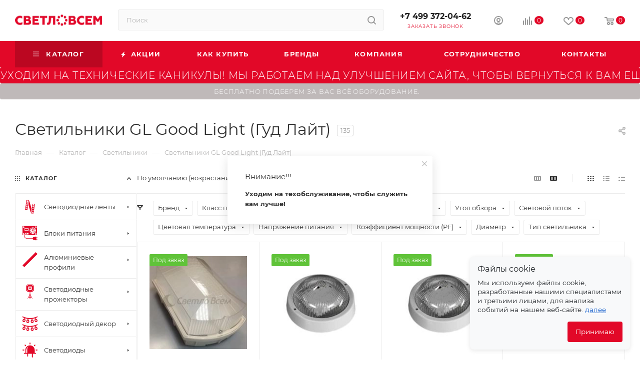

--- FILE ---
content_type: text/html; charset=UTF-8
request_url: https://svetlovsem.ru/catalog/svetilniki/svetilniki_gl_good_light_gud_layt/
body_size: 87386
content:
<!DOCTYPE html>
<html xmlns="http://www.w3.org/1999/xhtml" xml:lang="ru" lang="ru"  >
<head><link rel="next" href="https://svetlovsem.ru/catalog/svetilniki/svetilniki_gl_good_light_gud_layt/?PAGEN_1=2" />
	<title>Светильники GL Good Light (Гуд Лайт) купить недорого в Москве | СВЕТЛО❉ВСЕМ</title>
	<meta name="viewport" content="initial-scale=1.0, width=device-width, maximum-scale=1" />
	<meta name="HandheldFriendly" content="true" />
	<meta name="yes" content="yes" />
	<meta name="apple-mobile-web-app-status-bar-style" content="black" />
	<meta name="SKYPE_TOOLBAR" content="SKYPE_TOOLBAR_PARSER_COMPATIBLE" />
	<meta http-equiv="Content-Type" content="text/html; charset=UTF-8" />
<meta name="keywords" content="купить светильники Good Light (Гудлайт), интернет-магазин СВЕТЛО❉ВСЕМ, качественное освещение, стильные светильники, быстрая доставка." />
<meta name="description" content="➤ Купить светильники Good Light (Гудлайт) по низкой цене в интернет-магазине СВЕТЛО❉ВСЕМ ✅ Создайте качественное и стильное освещение для вашего пространства ✅ Быстрая доставка!" />
<script data-skip-moving="true">(function(w, d, n) {var cl = "bx-core";var ht = d.documentElement;var htc = ht ? ht.className : undefined;if (htc === undefined || htc.indexOf(cl) !== -1){return;}var ua = n.userAgent;if (/(iPad;)|(iPhone;)/i.test(ua)){cl += " bx-ios";}else if (/Windows/i.test(ua)){cl += ' bx-win';}else if (/Macintosh/i.test(ua)){cl += " bx-mac";}else if (/Linux/i.test(ua) && !/Android/i.test(ua)){cl += " bx-linux";}else if (/Android/i.test(ua)){cl += " bx-android";}cl += (/(ipad|iphone|android|mobile|touch)/i.test(ua) ? " bx-touch" : " bx-no-touch");cl += w.devicePixelRatio && w.devicePixelRatio >= 2? " bx-retina": " bx-no-retina";if (/AppleWebKit/.test(ua)){cl += " bx-chrome";}else if (/Opera/.test(ua)){cl += " bx-opera";}else if (/Firefox/.test(ua)){cl += " bx-firefox";}ht.className = htc ? htc + " " + cl : cl;})(window, document, navigator);</script>

<link href="/bitrix/css/aspro.max/notice.min.css?16806016152876"  rel="stylesheet" />
<link href="/bitrix/js/ui/design-tokens/dist/ui.design-tokens.min.css?171941178323463"  rel="stylesheet" />
<link href="/bitrix/js/ui/fonts/opensans/ui.font.opensans.min.css?16806000172320"  rel="stylesheet" />
<link href="/bitrix/js/main/popup/dist/main.popup.bundle.min.css?173995733026589"  rel="stylesheet" />
<link href="/bitrix/js/main/phonenumber/css/phonenumber.min.css?168060001436251"  rel="stylesheet" />
<link href="/bitrix/css/skyweb24.popuppro/animation.min.css?171705724362416"  rel="stylesheet" />
<link href="/bitrix/js/main/core/css/core_popup.min.css?168060001515428"  rel="stylesheet" />
<link href="/bitrix/templates/aspro_max/components/bitrix/catalog/main/style.min.css?171111819645847"  rel="stylesheet" />
<link href="/bitrix/templates/aspro_max/css/left_block_main_page.min.css?168960002519952"  rel="stylesheet" />
<link href="/bitrix/templates/aspro_max/components/bitrix/menu/left_front_catalog/style.min.css?16806022021371"  rel="stylesheet" />
<link href="/bitrix/components/aspro/smartseo.content/templates/.default/style.css?168060254280"  rel="stylesheet" />
<link href="/bitrix/templates/aspro_max/components/bitrix/catalog.smart.filter/main_compact_ajax/style.css?16806022031133"  rel="stylesheet" />
<link href="/bitrix/templates/aspro_max/components/bitrix/catalog.section/catalog_block/style.min.css?16806022032295"  rel="stylesheet" />
<link href="/bitrix/templates/aspro_max/css/bonus-system.min.css?16806022031535"  rel="stylesheet" />
<link href="/bitrix/templates/aspro_max/css/animation/animation_ext.css?16806022034934"  rel="stylesheet" />
<link href="/bitrix/templates/aspro_max/css/fonts/montserrat/css/montserrat.min.css?16806022035716"  data-template-style="true"  rel="stylesheet" />
<link href="/bitrix/templates/aspro_max/css/blocks/dark-light-theme.min.css?16806022032219"  data-template-style="true"  rel="stylesheet" />
<link href="/bitrix/templates/aspro_max/css/colored.min.css?17111181963665"  data-template-style="true"  rel="stylesheet" />
<link href="/bitrix/templates/aspro_max/css/lite.bootstrap.min.css?168060220310691"  data-template-style="true"  rel="stylesheet" />
<link href="/bitrix/templates/aspro_max/css/styles.min.css?1711118201168284"  data-template-style="true"  rel="stylesheet" />
<link href="/bitrix/templates/aspro_max/css/blocks/blocks.min.css?171111819618915"  data-template-style="true"  rel="stylesheet" />
<link href="/bitrix/templates/aspro_max/css/blocks/common.blocks/counter-state/counter-state.min.css?1691675179305"  data-template-style="true"  rel="stylesheet" />
<link href="/bitrix/templates/aspro_max/css/menu.min.css?171111819672191"  data-template-style="true"  rel="stylesheet" />
<link href="/bitrix/templates/aspro_max/css/catalog.min.css?168060220314230"  data-template-style="true"  rel="stylesheet" />
<link href="/bitrix/templates/aspro_max/vendor/css/footable.standalone.min.css?168060220219590"  data-template-style="true"  rel="stylesheet" />
<link href="/bitrix/templates/aspro_max/vendor/css/ripple.css?1680602202854"  data-template-style="true"  rel="stylesheet" />
<link href="/bitrix/templates/aspro_max/css/stores.min.css?16806022038771"  data-template-style="true"  rel="stylesheet" />
<link href="/bitrix/templates/aspro_max/css/yandex_map.css?17111181977689"  data-template-style="true"  rel="stylesheet" />
<link href="/bitrix/templates/aspro_max/css/header_fixed.min.css?16806022039972"  data-template-style="true"  rel="stylesheet" />
<link href="/bitrix/templates/aspro_max/ajax/ajax.min.css?1680602202247"  data-template-style="true"  rel="stylesheet" />
<link href="/bitrix/templates/aspro_max/css/searchtitle.min.css?17111181999454"  data-template-style="true"  rel="stylesheet" />
<link href="/bitrix/templates/aspro_max/css/blocks/line-block.min.css?16806022034730"  data-template-style="true"  rel="stylesheet" />
<link href="/bitrix/templates/aspro_max/components/bitrix/menu/top/style.min.css?1680602202187"  data-template-style="true"  rel="stylesheet" />
<link href="/bitrix/templates/aspro_max/css/mega_menu.min.css?16896000251447"  data-template-style="true"  rel="stylesheet" />
<link href="/bitrix/templates/aspro_max/components/bitrix/breadcrumb/main/style.min.css?16806022031923"  data-template-style="true"  rel="stylesheet" />
<link href="/bitrix/templates/aspro_max/css/footer.min.css?168060220330980"  data-template-style="true"  rel="stylesheet" />
<link href="/bitrix/components/aspro/marketing.popup.max/templates/.default/style.min.css?17111181977500"  data-template-style="true"  rel="stylesheet" />
<link href="/bitrix/templates/aspro_max/styles.min.css?171111819717068"  data-template-style="true"  rel="stylesheet" />
<link href="/bitrix/templates/aspro_max/template_styles.min.css?1711118201400895"  data-template-style="true"  rel="stylesheet" />
<link href="/bitrix/templates/aspro_max/css/header.min.css?171111819627495"  data-template-style="true"  rel="stylesheet" />
<link href="/bitrix/templates/aspro_max/css/media.min.css?1711118197157403"  data-template-style="true"  rel="stylesheet" />
<link href="/bitrix/templates/aspro_max/css/h1-normal.min.css?168060220334"  data-template-style="true"  rel="stylesheet" />
<link href="/bitrix/templates/aspro_max/themes/custom_s1/theme.min.css?176296265351086"  data-template-style="true"  rel="stylesheet" />
<link href="/bitrix/templates/aspro_max/css/widths/width-3.min.css?16916751793480"  data-template-style="true"  rel="stylesheet" />
<link href="/bitrix/templates/aspro_max/css/fonts/font-10.min.css?1680602203867"  data-template-style="true"  rel="stylesheet" />
<link href="/bitrix/templates/aspro_max/css/custom.css?17629628304513"  data-template-style="true"  rel="stylesheet" />


<script type="extension/settings" data-extension="currency.currency-core">{"region":"ru"}</script>


<link href="/bitrix/templates/aspro_max/css/critical.min.css?168060220324" data-skip-moving="true" rel="stylesheet">
<meta name="theme-color" content="#e20828">
<style>:root{--theme-base-color: #e20828;--theme-base-opacity-color: #e208281a;--theme-base-color-hue:351;--theme-base-color-saturation:93%;--theme-base-color-lightness:46%;}</style>
<style>html {--theme-page-width: 1348px;--theme-page-width-padding: 30px}</style>
<script data-skip-moving="true">window.lazySizesConfig = window.lazySizesConfig || {};lazySizesConfig.loadMode = 1;lazySizesConfig.expand = 200;lazySizesConfig.expFactor = 1;lazySizesConfig.hFac = 0.1;window.lazySizesConfig.lazyClass = "lazy";</script>
<script src="/bitrix/templates/aspro_max/js/ls.unveilhooks.min.js" data-skip-moving="true" defer></script>
<script src="/bitrix/templates/aspro_max/js/lazysizes.min.js" data-skip-moving="true" defer></script>
<link href="/bitrix/templates/aspro_max/css/print.min.css?168060220321755" data-template-style="true" rel="stylesheet" media="print">
					<script data-skip-moving="true" src="/bitrix/js/main/jquery/jquery-3.6.0.min.js"></script>
					<script data-skip-moving="true" src="/bitrix/templates/aspro_max/js/speed.min.js?=1680602203"></script>
<link rel="apple-touch-icon" sizes="180x180" href="/upload/dev2fun.imagecompress/webp/CMax/5d1/cprmkvim4pf5rfx2373973v70vt18538.webp" />
<meta property="ya:interaction" content="XML_FORM" />
<meta property="ya:interaction:url" content="https://svetlovsem.ru/catalog/svetilniki/svetilniki_gl_good_light_gud_layt/?mode=xml" />
<meta property="og:image" content="https://svetlovsem.ru/upload/dev2fun.imagecompress/webp/CMax/5bd/96vf2gvg3rn1fv1fhzmliagi514bin6e.webp" />
<link rel="image_src" href="https://svetlovsem.ru/upload/dev2fun.imagecompress/webp/CMax/5bd/96vf2gvg3rn1fv1fhzmliagi514bin6e.webp"  />
<meta property="og:title" content="Светильники GL Good Light (Гуд Лайт) купить недорого в Москве | СВЕТЛО❉ВСЕМ" />
<meta property="og:type" content="website" />
<meta property="og:url" content="https://svetlovsem.ru/catalog/svetilniki/svetilniki_gl_good_light_gud_layt/" />
<meta property="og:description" content="➤ Купить светильники Good Light (Гудлайт) по низкой цене в интернет-магазине СВЕТЛО❉ВСЕМ ✅ Создайте качественное и стильное освещение для вашего пространства ✅ Быстрая доставка!" />
<script src="/bitrix/templates/aspro_max/js/fetch/bottom_panel.min.js?1711118197554" data-skip-moving="true" defer=""></script>
		<style>html {--fixed-header:80px;}</style>	        
    <meta name="yandex-verification" content="e49705dfcb825ae6" />
</head>
<body class=" site_s1  fill_bg_n catalog-delayed-btn-Y theme-light" id="main" data-site="/">
		
	<div id="panel"></div>
	
				<!--'start_frame_cache_basketitems-component-block'-->												<div id="ajax_basket"></div>
					<!--'end_frame_cache_basketitems-component-block'-->								<div class="cd-modal-bg"></div>
		<script data-skip-moving="true">var solutionName = 'arMaxOptions';</script>
		<script src="/bitrix/templates/aspro_max/js/setTheme.php?site_id=s1&site_dir=/" data-skip-moving="true"></script>
				<div class="wrapper1  header_bgcolored long_header colored_header with_left_block  catalog_page basket_normal basket_fill_WHITE side_LEFT block_side_NORMAL catalog_icons_Y banner_auto with_fast_view mheader-v1 header-v2 header-font-lower_N regions_N title_position_LEFT footer-v1 front-vindex1 mfixed_Y mfixed_view_always title-v3 lazy_Y with_phones compact-catalog dark-hover-overlay normal-catalog-img landing-normal big-banners-mobile-normal bottom-icons-panel-Y compact-breadcrumbs-N catalog-delayed-btn-Y header_search_opacity  ">

<div class="mega_fixed_menu scrollblock">
	<div class="maxwidth-theme">
		<svg class="svg svg-close" width="14" height="14" viewBox="0 0 14 14">
		  <path data-name="Rounded Rectangle 568 copy 16" d="M1009.4,953l5.32,5.315a0.987,0.987,0,0,1,0,1.4,1,1,0,0,1-1.41,0L1008,954.4l-5.32,5.315a0.991,0.991,0,0,1-1.4-1.4L1006.6,953l-5.32-5.315a0.991,0.991,0,0,1,1.4-1.4l5.32,5.315,5.31-5.315a1,1,0,0,1,1.41,0,0.987,0.987,0,0,1,0,1.4Z" transform="translate(-1001 -946)"></path>
		</svg>
		<i class="svg svg-close mask arrow"></i>
		<div class="row">
			<div class="col-md-9">
				<div class="left_menu_block">
					<div class="logo_block flexbox flexbox--row align-items-normal">
						<div class="logo">
							<a href="/"><img src="/upload/dev2fun.imagecompress/webp/CMax/5bd/96vf2gvg3rn1fv1fhzmliagi514bin6e.webp" alt="ООО «Светло Всем»" title="ООО «Светло Всем»" data-src="" /></a>						</div>
						<div class="top-description addr">
							Интернет-магазин 
представительского класса						</div>
					</div>
					<div class="search_block">
						<div class="search_wrap">
							<div class="search-block">
									<div class="search-wrapper">
		<div id="title-search_mega_menu">
			<form action="/catalog/" class="search">
				<div class="search-input-div">
					<input class="search-input" id="title-search-input_mega_menu" type="text" name="q" value="" placeholder="Поиск" size="20" maxlength="50" autocomplete="off" />
				</div>
				<div class="search-button-div">
					<button class="btn btn-search" type="submit" name="s" value="Найти"><i class="svg search2  inline " aria-hidden="true"><svg width="17" height="17" ><use xlink:href="/bitrix/templates/aspro_max/images/svg/header_icons_srite.svg#search"></use></svg></i></button>
					
					<span class="close-block inline-search-hide"><span class="svg svg-close close-icons"></span></span>
				</div>
			</form>
		</div>
	</div>
							</div>
						</div>
					</div>
					<div class="loadings" style="height:125px;width:50px;" data-nlo="menu-megafixed">					</div>				</div>
			</div>
			<div class="col-md-3">
				<div class="right_menu_block">
					<div class="contact_wrap">
						<div class="info">
							<div class="phone blocks">
								<div class="">
																	<!-- noindex -->
			<div class="phone with_dropdown white sm">
									<div class="wrap">
						<div>
									<i class="svg svg-inline-phone  inline " aria-hidden="true"><svg width="5" height="13" ><use xlink:href="/bitrix/templates/aspro_max/images/svg/header_icons_srite.svg#phone_footer"></use></svg></i><a rel="nofollow" href="tel:+74993720462">+7 499 372-04-62</a>
										</div>
					</div>
											</div>
			<!-- /noindex -->
												</div>
								<div class="callback_wrap">
									<span class="callback-block animate-load font_upper colored" data-event="jqm" data-param-form_id="CALLBACK" data-name="callback">Заказать звонок</span>
								</div>
							</div>
							<div class="question_button_wrapper">
								<span class="btn btn-lg btn-transparent-border-color btn-wide animate-load colored_theme_hover_bg-el" data-event="jqm" data-param-form_id="ASK" data-name="ask">
									Задать вопрос								</span>
							</div>
							<div class="person_wrap">
		<!--'start_frame_cache_header-auth-block1'-->			<!-- noindex --><div class="auth_wr_inner "><a rel="nofollow" title="Мой кабинет" class="personal-link dark-color animate-load" data-event="jqm" data-param-backurl="%2Fcatalog%2Fsvetilniki%2Fsvetilniki_gl_good_light_gud_layt%2F" data-param-type="auth" data-name="auth" href="/personal/"><i class="svg svg-inline-cabinet big inline " aria-hidden="true"><svg width="18" height="18" ><use xlink:href="/bitrix/templates/aspro_max/images/svg/header_icons_srite.svg#user"></use></svg></i><span class="wrap"><span class="name">Войти</span></span></a></div><!-- /noindex -->		<!--'end_frame_cache_header-auth-block1'-->
			<!--'start_frame_cache_mobile-basket-with-compare-block1'-->		<!-- noindex -->
					<div class="menu middle">
				<ul>
											<li class="counters">
							<a rel="nofollow" class="dark-color basket-link basket ready " href="/basket/">
								<i class="svg  svg-inline-basket" aria-hidden="true" ><svg class="" width="19" height="16" viewBox="0 0 19 16"><path data-name="Ellipse 2 copy 9" class="cls-1" d="M956.047,952.005l-0.939,1.009-11.394-.008-0.952-1-0.953-6h-2.857a0.862,0.862,0,0,1-.952-1,1.025,1.025,0,0,1,1.164-1h2.327c0.3,0,.6.006,0.6,0.006a1.208,1.208,0,0,1,1.336.918L943.817,947h12.23L957,948v1Zm-11.916-3,0.349,2h10.007l0.593-2Zm1.863,5a3,3,0,1,1-3,3A3,3,0,0,1,945.994,954.005ZM946,958a1,1,0,1,0-1-1A1,1,0,0,0,946,958Zm7.011-4a3,3,0,1,1-3,3A3,3,0,0,1,953.011,954.005ZM953,958a1,1,0,1,0-1-1A1,1,0,0,0,953,958Z" transform="translate(-938 -944)"></path></svg></i>								<span>Корзина<span class="count empted">0</span></span>
							</a>
						</li>
																<li class="counters">
							<a rel="nofollow" 
								class="dark-color basket-link delay ready " 
								href="/personal/favorite/"
							>
								<i class="svg  svg-inline-basket" aria-hidden="true" ><svg xmlns="http://www.w3.org/2000/svg" width="16" height="13" viewBox="0 0 16 13"><defs><style>.clsw-1{fill:#fff;fill-rule:evenodd;}</style></defs><path class="clsw-1" d="M506.755,141.6l0,0.019s-4.185,3.734-5.556,4.973a0.376,0.376,0,0,1-.076.056,1.838,1.838,0,0,1-1.126.357,1.794,1.794,0,0,1-1.166-.4,0.473,0.473,0,0,1-.1-0.076c-1.427-1.287-5.459-4.878-5.459-4.878l0-.019A4.494,4.494,0,1,1,500,135.7,4.492,4.492,0,1,1,506.755,141.6Zm-3.251-5.61A2.565,2.565,0,0,0,501,138h0a1,1,0,1,1-2,0h0a2.565,2.565,0,0,0-2.506-2,2.5,2.5,0,0,0-1.777,4.264l-0.013.019L500,145.1l5.179-4.749c0.042-.039.086-0.075,0.126-0.117l0.052-.047-0.006-.008A2.494,2.494,0,0,0,503.5,135.993Z" transform="translate(-492 -134)"/></svg></i>								<span>Избранные товары<span class="count js-count empted">0</span></span>
							</a>
						</li>
									</ul>
			</div>
							<div class="menu middle">
				<ul>
					<li class="counters">
						<a rel="nofollow" class="dark-color basket-link compare ready " href="/catalog/compare.php">
							<i class="svg inline  svg-inline-compare " aria-hidden="true" ><svg xmlns="http://www.w3.org/2000/svg" width="18" height="17" viewBox="0 0 18 17"><defs><style>.cls-1{fill:#333;fill-rule:evenodd;}</style></defs><path  data-name="Rounded Rectangle 865" class="cls-1" d="M597,78a1,1,0,0,1,1,1v9a1,1,0,0,1-2,0V79A1,1,0,0,1,597,78Zm4-6a1,1,0,0,1,1,1V88a1,1,0,0,1-2,0V73A1,1,0,0,1,601,72Zm4,8a1,1,0,0,1,1,1v7a1,1,0,0,1-2,0V81A1,1,0,0,1,605,80Zm-12-5a1,1,0,0,1,1,1V88a1,1,0,0,1-2,0V76A1,1,0,0,1,593,75Zm-4,5a1,1,0,0,1,1,1v7a1,1,0,0,1-2,0V81A1,1,0,0,1,589,80Z" transform="translate(-588 -72)"/></svg>
</i>							<span>Сравнение товаров<span class="count empted">0</span></span>
						</a>
					</li>
				</ul>
			</div>
				<!-- /noindex -->
		<!--'end_frame_cache_mobile-basket-with-compare-block1'-->								</div>
						</div>
					</div>
					<div class="footer_wrap">
						
		
							<div class="email blocks color-theme-hover">
					<i class="svg inline  svg-inline-email" aria-hidden="true" ><svg xmlns="http://www.w3.org/2000/svg" width="11" height="9" viewBox="0 0 11 9"><path  data-name="Rectangle 583 copy 16" class="cls-1" d="M367,142h-7a2,2,0,0,1-2-2v-5a2,2,0,0,1,2-2h7a2,2,0,0,1,2,2v5A2,2,0,0,1,367,142Zm0-2v-3.039L364,139h-1l-3-2.036V140h7Zm-6.634-5,3.145,2.079L366.634,135h-6.268Z" transform="translate(-358 -133)"/></svg></i>					<a href="mailto:zakaz@svetlovsem.ru">zakaz@svetlovsem.ru</a>				</div>
		
		
							<div class="address blocks">
					<i class="svg inline  svg-inline-addr" aria-hidden="true" ><svg xmlns="http://www.w3.org/2000/svg" width="9" height="12" viewBox="0 0 9 12"><path class="cls-1" d="M959.135,82.315l0.015,0.028L955.5,87l-3.679-4.717,0.008-.013a4.658,4.658,0,0,1-.83-2.655,4.5,4.5,0,1,1,9,0A4.658,4.658,0,0,1,959.135,82.315ZM955.5,77a2.5,2.5,0,0,0-2.5,2.5,2.467,2.467,0,0,0,.326,1.212l-0.014.022,2.181,3.336,2.034-3.117c0.033-.046.063-0.094,0.093-0.142l0.066-.1-0.007-.009a2.468,2.468,0,0,0,.32-1.2A2.5,2.5,0,0,0,955.5,77Z" transform="translate(-951 -75)"/></svg></i>					108811, г. Москва, Киевское шоссе, 22-й километр, вл4, блок Д, подъезд 20, эт. 4, офис 401 комн. 6				</div>
		
							<div class="social-block">
							<div class="social-icons">
		<!-- noindex -->
	<ul>
																																	</ul>
	<!-- /noindex -->
</div>						</div>
					</div>
				</div>
			</div>
		</div>
	</div>
</div>
<div class="header_wrap visible-lg visible-md title-v3 ">
	<header id="header">
		<div class="header-wrapper">
	<div class="logo_and_menu-row with-search header__top-part">
			<div class="maxwidth-theme logo-row short">
				<div class="header__top-inner">
							<div class="logo-block  floated  header__top-item">
								<div class="line-block line-block--16">
									<div class="logo line-block__item no-shrinked">
										<a href="/"><img src="/upload/dev2fun.imagecompress/webp/CMax/5bd/96vf2gvg3rn1fv1fhzmliagi514bin6e.webp" alt="ООО «Светло Всем»" title="ООО «Светло Всем»" data-src="" /></a>									</div>
								</div>	
							</div>
														<div class="header__top-item flex1">
									<div class="search_wrap">
										<div class="search-block inner-table-block">
		<div class="search-wrapper">
			<div id="title-search_fixed">
				<form action="/catalog/" class="search">
					<div class="search-input-div">
						<input class="search-input" id="title-search-input_fixed" type="text" name="q" value="" placeholder="Поиск" size="20" maxlength="50" autocomplete="off" />
					</div>
					<div class="search-button-div">
													<button class="btn btn-search" type="submit" name="s" value="Найти">
								<i class="svg search2  inline " aria-hidden="true"><svg width="17" height="17" ><use xlink:href="/bitrix/templates/aspro_max/images/svg/header_icons_srite.svg#search"></use></svg></i>							</button>
						
						<span class="close-block inline-search-hide"><i class="svg inline  svg-inline-search svg-close close-icons colored_theme_hover" aria-hidden="true" ><svg xmlns="http://www.w3.org/2000/svg" width="16" height="16" viewBox="0 0 16 16"><path data-name="Rounded Rectangle 114 copy 3" class="cccls-1" d="M334.411,138l6.3,6.3a1,1,0,0,1,0,1.414,0.992,0.992,0,0,1-1.408,0l-6.3-6.306-6.3,6.306a1,1,0,0,1-1.409-1.414l6.3-6.3-6.293-6.3a1,1,0,0,1,1.409-1.414l6.3,6.3,6.3-6.3A1,1,0,0,1,340.7,131.7Z" transform="translate(-325 -130)"></path></svg></i></span>
					</div>
				</form>
			</div>
		</div>
											</div>
									</div>
							</div>
							<div class="header__top-item flex">
								<div class="wrap_icon inner-table-block">
									<div class="phone-block blocks fontUp">
																													<!-- noindex -->
			<div class="phone with_dropdown no-icons">
									<i class="svg svg-inline-phone  inline " aria-hidden="true"><svg width="5" height="13" ><use xlink:href="/bitrix/templates/aspro_max/images/svg/header_icons_srite.svg#phone_black"></use></svg></i><a rel="nofollow" href="tel:+74993720462">+7 499 372-04-62</a>
											</div>
			<!-- /noindex -->
																																			<div class="inline-block">
												<span class="callback-block animate-load colored" data-event="jqm" data-param-form_id="CALLBACK" data-name="callback">Заказать звонок</span>
											</div>
																			</div>
								</div>
							</div>
							<div class="right-icons wb header__top-item">
								<div class="line-block line-block--40 line-block--40-1200">
																			
									<div class="line-block__item">
										<div class="wrap_icon inner-table-block person">
		<!--'start_frame_cache_header-auth-block2'-->			<!-- noindex --><div class="auth_wr_inner "><a rel="nofollow" title="Мой кабинет" class="personal-link dark-color animate-load" data-event="jqm" data-param-backurl="%2Fcatalog%2Fsvetilniki%2Fsvetilniki_gl_good_light_gud_layt%2F" data-param-type="auth" data-name="auth" href="/personal/"><i class="svg svg-inline-cabinet big inline " aria-hidden="true"><svg width="18" height="18" ><use xlink:href="/bitrix/templates/aspro_max/images/svg/header_icons_srite.svg#user"></use></svg></i><span class="wrap"><span class="name">Войти</span></span></a></div><!-- /noindex -->		<!--'end_frame_cache_header-auth-block2'-->
											</div>
									</div>
																													<!--'start_frame_cache_header-basket-with-compare-block1'-->															<div class="wrap_icon wrap_basket baskets line-block__item">
										<!--noindex-->
			<a class="basket-link compare   big " href="/catalog/compare.php" title="Список сравниваемых элементов">
		<span class="js-basket-block"><i class="svg svg-inline-compare big inline " aria-hidden="true"><svg width="18" height="17" ><use xlink:href="/bitrix/templates/aspro_max/images/svg/header_icons_srite.svg#compare"></use></svg></i><span class="title dark_link">Сравнение</span><span class="count">0</span></span>
	</a>
	<!--/noindex-->											</div>
				<!-- noindex -->
															<div class="wrap_icon wrap_basket baskets line-block__item">
											<a 
							rel="nofollow" 
							class="basket-link delay  big basket-count" 
							href="/personal/favorite/"
							title="Избранные товары"
						>
							<span class="js-basket-block">
								<i class="svg wish big inline " aria-hidden="true"><svg width="20" height="16" ><use xlink:href="/bitrix/templates/aspro_max/images/svg/header_icons_srite.svg#chosen"></use></svg></i>								<span class="title dark_link">Избранные товары</span>
								<span class="count js-count">0</span>
							</span>
						</a>
											</div>
																								<div class="wrap_icon wrap_basket baskets line-block__item top_basket">
											<a rel="nofollow" class="basket-link basket   big " href="/basket/" title="Корзина пуста">
							<span class="js-basket-block">
								<i class="svg basket big inline " aria-hidden="true"><svg width="19" height="16" ><use xlink:href="/bitrix/templates/aspro_max/images/svg/header_icons_srite.svg#basket"></use></svg></i>																<span class="title dark_link">Корзина</span>
								<span class="count">0</span>
															</span>
						</a>
						<span class="basket_hover_block loading_block loading_block_content"></span>
											</div>
													<!-- /noindex -->
			<!--'end_frame_cache_header-basket-with-compare-block1'-->																							</div>	
							</div>
			</div>				
		</div>
</div>
	<div class="menu-row middle-block bgcolored">
		<div class="maxwidth-theme">
			<div class="row">
				<div class="col-md-12">
					<div class="menu-only">
						<nav class="mega-menu sliced">
										<div class="table-menu">
		<table>
			<tr>
					<td class="menu-item unvisible dropdown catalog wide_menu   active">
						<div class="wrap">
							<a class="dropdown-toggle" href="/catalog/">
								<div>
																			<i class="svg inline  svg-inline-icon_catalog" aria-hidden="true" ><svg xmlns="http://www.w3.org/2000/svg" width="10" height="10" viewBox="0 0 10 10"><path  data-name="Rounded Rectangle 969 copy 7" class="cls-1" d="M644,76a1,1,0,1,1-1,1A1,1,0,0,1,644,76Zm4,0a1,1,0,1,1-1,1A1,1,0,0,1,648,76Zm4,0a1,1,0,1,1-1,1A1,1,0,0,1,652,76Zm-8,4a1,1,0,1,1-1,1A1,1,0,0,1,644,80Zm4,0a1,1,0,1,1-1,1A1,1,0,0,1,648,80Zm4,0a1,1,0,1,1-1,1A1,1,0,0,1,652,80Zm-8,4a1,1,0,1,1-1,1A1,1,0,0,1,644,84Zm4,0a1,1,0,1,1-1,1A1,1,0,0,1,648,84Zm4,0a1,1,0,1,1-1,1A1,1,0,0,1,652,84Z" transform="translate(-643 -76)"/></svg></i>																		Каталог																			<i class="svg svg-inline-down" aria-hidden="true"><svg width="5" height="3" ><use xlink:href="/bitrix/templates/aspro_max/images/svg/trianglearrow_sprite.svg#trianglearrow_down"></use></svg></i>																	</div>
							</a>
																							<span class="tail"></span>
								<div class="dropdown-menu  long-menu-items BRANDS">
																			<div class="menu-navigation">
											<div class="menu-navigation__sections-wrapper">
												<div class="customScrollbar scrollblock">
													<div class="menu-navigation__sections">
																													<div class="menu-navigation__sections-item">
																<a
																	href="/catalog/svetodiodnye_lenty/"
																	class="menu-navigation__sections-item-link font_xs dark_link  menu-navigation__sections-item-link--image menu-navigation__sections-item-dropdown"
																>
																																			<i class="svg right svg-inline-right inline " aria-hidden="true"><svg width="3" height="5" ><use xlink:href="/bitrix/templates/aspro_max/images/svg/trianglearrow_sprite.svg#trianglearrow_right"></use></svg></i>																																																				<span class="image colored_theme_svg ">
																																																																																				<i class="svg cat_icons colored svg-inline-icon" aria-hidden="true"><svg width="64" height="64" viewbox="0 0 64 64"><use xlink:href="/upload/aspro.max/sprite_svg/vuyrnbd0xn7tmgf18a1aqadwfdy710qo.svg#svg"></use></svg></i>
																																																	</span>
																																		<span class="name">Светодиодные ленты</span>
																</a>
															</div>
																													<div class="menu-navigation__sections-item">
																<a
																	href="/catalog/istochniki_pitaniya/"
																	class="menu-navigation__sections-item-link font_xs dark_link  menu-navigation__sections-item-link--image menu-navigation__sections-item-dropdown"
																>
																																			<i class="svg right svg-inline-right inline " aria-hidden="true"><svg width="3" height="5" ><use xlink:href="/bitrix/templates/aspro_max/images/svg/trianglearrow_sprite.svg#trianglearrow_right"></use></svg></i>																																																				<span class="image colored_theme_svg ">
																																																																																				<i class="svg cat_icons colored svg-inline-icon" aria-hidden="true"><svg width="512" height="512" viewbox="0 0 512 512"><use xlink:href="/upload/aspro.max/sprite_svg/2rq7ghbijlrrh016wkpe23kcpug19xhz.svg#svg"></use></svg></i>
																																																	</span>
																																		<span class="name">Блоки питания</span>
																</a>
															</div>
																													<div class="menu-navigation__sections-item">
																<a
																	href="/catalog/alyuminievye_profili/"
																	class="menu-navigation__sections-item-link font_xs dark_link  menu-navigation__sections-item-link--image menu-navigation__sections-item-dropdown"
																>
																																			<i class="svg right svg-inline-right inline " aria-hidden="true"><svg width="3" height="5" ><use xlink:href="/bitrix/templates/aspro_max/images/svg/trianglearrow_sprite.svg#trianglearrow_right"></use></svg></i>																																																				<span class="image colored_theme_svg ">
																																																																																				<i class="svg cat_icons colored svg-inline-icon" aria-hidden="true"><svg width="171.213" height="171.213" viewbox="0 0 171.213 171.213"><use xlink:href="/upload/aspro.max/sprite_svg/um0ewp0jbc7lta02pw2eq5x154ch7kb3.svg#svg"></use></svg></i>
																																																	</span>
																																		<span class="name">Алюминиевые профили</span>
																</a>
															</div>
																													<div class="menu-navigation__sections-item">
																<a
																	href="/catalog/svetodiodnye_prozhektory/"
																	class="menu-navigation__sections-item-link font_xs dark_link  menu-navigation__sections-item-link--image menu-navigation__sections-item-dropdown"
																>
																																			<i class="svg right svg-inline-right inline " aria-hidden="true"><svg width="3" height="5" ><use xlink:href="/bitrix/templates/aspro_max/images/svg/trianglearrow_sprite.svg#trianglearrow_right"></use></svg></i>																																																				<span class="image colored_theme_svg ">
																																																																																				<i class="svg cat_icons colored svg-inline-icon" aria-hidden="true"><svg width="68" height="68" viewbox="0 0 68 68"><use xlink:href="/upload/aspro.max/sprite_svg/d43p189w08wrojrwjvvjjjnr1wthf75a.svg#svg"></use></svg></i>
																																																	</span>
																																		<span class="name">Светодиодные прожекторы</span>
																</a>
															</div>
																													<div class="menu-navigation__sections-item">
																<a
																	href="/catalog/svetodiodnyy_dekor/"
																	class="menu-navigation__sections-item-link font_xs dark_link  menu-navigation__sections-item-link--image menu-navigation__sections-item-dropdown"
																>
																																			<i class="svg right svg-inline-right inline " aria-hidden="true"><svg width="3" height="5" ><use xlink:href="/bitrix/templates/aspro_max/images/svg/trianglearrow_sprite.svg#trianglearrow_right"></use></svg></i>																																																				<span class="image colored_theme_svg ">
																																																																																				<i class="svg cat_icons colored svg-inline-icon" aria-hidden="true"><svg width="510" height="510" viewbox="0 0 510 510"><use xlink:href="/upload/aspro.max/sprite_svg/a8iy5klyae3tmia2zesw3g040l10u5yo.svg#svg"></use></svg></i>
																																																	</span>
																																		<span class="name">Светодиодный декор</span>
																</a>
															</div>
																													<div class="menu-navigation__sections-item">
																<a
																	href="/catalog/svetodiody_i_moduli/"
																	class="menu-navigation__sections-item-link font_xs dark_link  menu-navigation__sections-item-link--image menu-navigation__sections-item-dropdown"
																>
																																			<i class="svg right svg-inline-right inline " aria-hidden="true"><svg width="3" height="5" ><use xlink:href="/bitrix/templates/aspro_max/images/svg/trianglearrow_sprite.svg#trianglearrow_right"></use></svg></i>																																																				<span class="image colored_theme_svg ">
																																																																																				<i class="svg cat_icons colored svg-inline-icon" aria-hidden="true"><svg width="16" height="16" viewbox="0 0 16 16"><use xlink:href="/upload/aspro.max/sprite_svg/xnsc2r624fkad2ye4f2bbckya5x0t6ww.svg#svg"></use></svg></i>
																																																	</span>
																																		<span class="name">Светодиоды</span>
																</a>
															</div>
																													<div class="menu-navigation__sections-item active">
																<a
																	href="/catalog/svetilniki/"
																	class="menu-navigation__sections-item-link font_xs colored_theme_text  menu-navigation__sections-item-link--image menu-navigation__sections-item-dropdown"
																>
																																			<i class="svg right svg-inline-right inline " aria-hidden="true"><svg width="3" height="5" ><use xlink:href="/bitrix/templates/aspro_max/images/svg/trianglearrow_sprite.svg#trianglearrow_right"></use></svg></i>																																																				<span class="image colored_theme_svg ">
																																																																																				<i class="svg cat_icons colored svg-inline-icon" aria-hidden="true"><svg width="407.936" height="407.936" viewbox="0 0 407.936 407.936"><use xlink:href="/upload/aspro.max/sprite_svg/hw3neitz1ymlzxvwfmcrsf332dj68lpd.svg#svg"></use></svg></i>
																																																	</span>
																																		<span class="name">Светильники</span>
																</a>
															</div>
																													<div class="menu-navigation__sections-item">
																<a
																	href="/catalog/trekovye_svetilniki/"
																	class="menu-navigation__sections-item-link font_xs dark_link  menu-navigation__sections-item-link--image menu-navigation__sections-item-dropdown"
																>
																																			<i class="svg right svg-inline-right inline " aria-hidden="true"><svg width="3" height="5" ><use xlink:href="/bitrix/templates/aspro_max/images/svg/trianglearrow_sprite.svg#trianglearrow_right"></use></svg></i>																																																				<span class="image colored_theme_svg ">
																																																																																				<i class="svg cat_icons colored svg-inline-icon" aria-hidden="true"><svg width="512.001" height="512.001" viewbox="0 0 512.001 512.001"><use xlink:href="/upload/aspro.max/sprite_svg/0ond3ptyfb29drlohwku5xedc669ernm.svg#svg"></use></svg></i>
																																																	</span>
																																		<span class="name">Трековые светильники</span>
																</a>
															</div>
																													<div class="menu-navigation__sections-item">
																<a
																	href="/catalog/ulichnye_svetodiodnye_svetilniki/"
																	class="menu-navigation__sections-item-link font_xs dark_link  menu-navigation__sections-item-link--image menu-navigation__sections-item-dropdown"
																>
																																			<i class="svg right svg-inline-right inline " aria-hidden="true"><svg width="3" height="5" ><use xlink:href="/bitrix/templates/aspro_max/images/svg/trianglearrow_sprite.svg#trianglearrow_right"></use></svg></i>																																																				<span class="image colored_theme_svg ">
																																																																																				<i class="svg cat_icons colored svg-inline-icon" aria-hidden="true"><svg width="511.999" height="511" viewbox="1 -1 511.999 511"><use xlink:href="/upload/aspro.max/sprite_svg/025ut89d71eu8vmx3tu1osuk0wbxefp0.svg#svg"></use></svg></i>
																																																	</span>
																																		<span class="name">Уличные светодиодные светильники</span>
																</a>
															</div>
																													<div class="menu-navigation__sections-item">
																<a
																	href="/catalog/upravlenie_svetom/"
																	class="menu-navigation__sections-item-link font_xs dark_link  menu-navigation__sections-item-link--image menu-navigation__sections-item-dropdown"
																>
																																			<i class="svg right svg-inline-right inline " aria-hidden="true"><svg width="3" height="5" ><use xlink:href="/bitrix/templates/aspro_max/images/svg/trianglearrow_sprite.svg#trianglearrow_right"></use></svg></i>																																																				<span class="image colored_theme_svg ">
																																																																																				<i class="svg cat_icons colored svg-inline-icon" aria-hidden="true"><svg width="482" height="482.64" viewbox="-1 0 482 482.64"><use xlink:href="/upload/aspro.max/sprite_svg/rev6n6iu0fr7focbc3an5ub0j28a686y.svg#svg"></use></svg></i>
																																																	</span>
																																		<span class="name">Управление светом</span>
																</a>
															</div>
																													<div class="menu-navigation__sections-item">
																<a
																	href="/catalog/kabeli_i_provoda_pitaniya/"
																	class="menu-navigation__sections-item-link font_xs dark_link  menu-navigation__sections-item-link--image menu-navigation__sections-item-dropdown"
																>
																																			<i class="svg right svg-inline-right inline " aria-hidden="true"><svg width="3" height="5" ><use xlink:href="/bitrix/templates/aspro_max/images/svg/trianglearrow_sprite.svg#trianglearrow_right"></use></svg></i>																																																				<span class="image colored_theme_svg ">
																																																																																				<i class="svg cat_icons colored svg-inline-icon" aria-hidden="true"><svg width="511.973" height="511.973" viewbox="0 0 511.973 511.973"><use xlink:href="/upload/aspro.max/sprite_svg/jwefki4pn5vgcx7nzixax4bg53kailak.svg#svg"></use></svg></i>
																																																	</span>
																																		<span class="name">Кабели и провода питания</span>
																</a>
															</div>
																													<div class="menu-navigation__sections-item">
																<a
																	href="/catalog/konnektory_i_soediniteli/"
																	class="menu-navigation__sections-item-link font_xs dark_link  menu-navigation__sections-item-link--image menu-navigation__sections-item-dropdown"
																>
																																			<i class="svg right svg-inline-right inline " aria-hidden="true"><svg width="3" height="5" ><use xlink:href="/bitrix/templates/aspro_max/images/svg/trianglearrow_sprite.svg#trianglearrow_right"></use></svg></i>																																																				<span class="image colored_theme_svg ">
																																																																																				<i class="svg cat_icons colored svg-inline-icon" aria-hidden="true"><svg width="64" height="64" viewbox="0 0 64 64"><use xlink:href="/upload/aspro.max/sprite_svg/1b8e25d9b4lt7kxkzlv1t5avqm8vq8el.svg#svg"></use></svg></i>
																																																	</span>
																																		<span class="name">Коннекторы и соединители</span>
																</a>
															</div>
																													<div class="menu-navigation__sections-item">
																<a
																	href="/catalog/svetovye_ukazateli/"
																	class="menu-navigation__sections-item-link font_xs dark_link  menu-navigation__sections-item-link--image menu-navigation__sections-item-dropdown"
																>
																																			<i class="svg right svg-inline-right inline " aria-hidden="true"><svg width="3" height="5" ><use xlink:href="/bitrix/templates/aspro_max/images/svg/trianglearrow_sprite.svg#trianglearrow_right"></use></svg></i>																																																				<span class="image colored_theme_svg ">
																																																																																				<i class="svg cat_icons colored svg-inline-icon" aria-hidden="true"><svg width="492.481" height="492.481" viewbox="0 0 492.481 492.481"><use xlink:href="/upload/aspro.max/sprite_svg/02pz9edztdnflxmq4lq326snxfeg1cpw.svg#svg"></use></svg></i>
																																																	</span>
																																		<span class="name">Световые указатели</span>
																</a>
															</div>
																													<div class="menu-navigation__sections-item">
																<a
																	href="/catalog/svetodiodnaya_bruschatka/"
																	class="menu-navigation__sections-item-link font_xs dark_link  menu-navigation__sections-item-link--image menu-navigation__sections-item-dropdown"
																>
																																			<i class="svg right svg-inline-right inline " aria-hidden="true"><svg width="3" height="5" ><use xlink:href="/bitrix/templates/aspro_max/images/svg/trianglearrow_sprite.svg#trianglearrow_right"></use></svg></i>																																																				<span class="image colored_theme_svg ">
																																																																																				<i class="svg cat_icons colored svg-inline-icon" aria-hidden="true"><svg width="64" height="64" viewbox="0 0 64 64"><use xlink:href="/upload/aspro.max/sprite_svg/2huem6vjsg7qjo75ho147fhoa1msftfv.svg#svg"></use></svg></i>
																																																	</span>
																																		<span class="name">Светодиодная брусчатка</span>
																</a>
															</div>
																													<div class="menu-navigation__sections-item">
																<a
																	href="/catalog/svetodiodnye_lampy/"
																	class="menu-navigation__sections-item-link font_xs dark_link  menu-navigation__sections-item-link--image menu-navigation__sections-item-dropdown"
																>
																																			<i class="svg right svg-inline-right inline " aria-hidden="true"><svg width="3" height="5" ><use xlink:href="/bitrix/templates/aspro_max/images/svg/trianglearrow_sprite.svg#trianglearrow_right"></use></svg></i>																																																				<span class="image colored_theme_svg ">
																																																																																				<i class="svg cat_icons colored svg-inline-icon" aria-hidden="true"><svg width="511" height="511" viewbox="0 0 511 511"><use xlink:href="/upload/aspro.max/sprite_svg/ry19o0nv003ksu3oqxqobwtjdybtls12.svg#svg"></use></svg></i>
																																																	</span>
																																		<span class="name">Светодиодные лампы</span>
																</a>
															</div>
																													<div class="menu-navigation__sections-item">
																<a
																	href="/catalog/torshery/"
																	class="menu-navigation__sections-item-link font_xs dark_link  menu-navigation__sections-item-link--image menu-navigation__sections-item-dropdown"
																>
																																			<i class="svg right svg-inline-right inline " aria-hidden="true"><svg width="3" height="5" ><use xlink:href="/bitrix/templates/aspro_max/images/svg/trianglearrow_sprite.svg#trianglearrow_right"></use></svg></i>																																																				<span class="image colored_theme_svg ">
																																																																																				<i class="svg cat_icons colored svg-inline-icon" aria-hidden="true"><svg width="447.424" height="447.424" viewbox="0 0 447.424 447.424"><use xlink:href="/upload/aspro.max/sprite_svg/66sk6a0q39ke4of5vj7lzlw61l0t7rrb.svg#svg"></use></svg></i>
																																																	</span>
																																		<span class="name">Торшеры</span>
																</a>
															</div>
																											</div>
												</div>
											</div>
											<div class="menu-navigation__content">
																		<div class="customScrollbar scrollblock scrollblock--thick">
										<ul class="menu-wrapper menu-type-4" >
																																																																										<li class="dropdown-submenu icon   parent-items">
																													<div class="flexbox flex-reverse">
																																																																																<div class="subitems-wrapper">
																	<ul class="menu-wrapper" >
																																																								<li class="dropdown-submenu   ">
																														<a href="javascript:;" title="По видам">
						<span class="name option-font-bold">По видам</span><i class="svg right svg-inline-right" aria-hidden="true"><svg width="3" height="5" ><use xlink:href="/bitrix/templates/aspro_max/images/svg/trianglearrow_sprite.svg#trianglearrow_right"></use></svg></i>							</a>
														<ul class="dropdown-menu toggle_menu">
																	<li class="menu-item   ">
							<a href="/catalog/svetodiodnye_lenty/adresnye_svetodiodnye_lenty_spi/" title="Адресные ленты SPI"><span class="name">Адресные ленты SPI</span>
							</a>
													</li>
																	<li class="menu-item   ">
							<a href="/catalog/svetodiodnye_lenty/radiusnye_svetodiodnye_lenty/" title="Радиусные"><span class="name">Радиусные</span>
							</a>
													</li>
																	<li class="menu-item   ">
							<a href="/catalog/svetodiodnye_lenty/svetodiodnye_lux_lenty_yarkie/" title="LUX ленты яркие"><span class="name">LUX ленты яркие</span>
							</a>
													</li>
																	<li class="menu-item   ">
							<a href="/catalog/svetodiodnye_lenty/svetodiodnye_lux_lenty_yarkie/stabilizirovannye_svetodiodnye_lenty/" title="Стабилизированные"><span class="name">Стабилизированные</span>
							</a>
													</li>
																	<li class="menu-item   ">
							<a href="/catalog/svetodiodnye_lenty/svetodiodnye_lenty_dmx/" title="DMX"><span class="name">DMX</span>
							</a>
													</li>
																	<li class="menu-item collapsed  ">
							<a href="/catalog/svetodiodnye_lenty/svetodiodnye_lenty_bokovogo_svecheniya/" title="Бокового свечения"><span class="name">Бокового свечения</span>
							</a>
													</li>
																	<li class="menu-item collapsed  ">
							<a href="/catalog/svetodiodnye_lenty/svetodiodnye_lenty_s_lizami/" title="Линзованные"><span class="name">Линзованные</span>
							</a>
													</li>
																	<li class="menu-item collapsed  ">
							<a href="/catalog/svetodiodnye_lenty/svetodiodnye_lineyki/" title="LED линейки"><span class="name">LED линейки</span>
							</a>
													</li>
																	<li class="menu-item collapsed  ">
							<a href="/catalog/svetodiodnye_lenty/svetodiodnye_lineyki/svetodiodnye_listy/" title="LED листы"><span class="name">LED листы</span>
							</a>
													</li>
																	<li class="menu-item collapsed  ">
							<a href="/catalog/svetodiodnye_lenty/svetodiodnye_fitolenty/" title="Фитоленты"><span class="name">Фитоленты</span>
							</a>
													</li>
																	<li class="menu-item collapsed  ">
							<a href="/catalog/svetodiodnye_lenty/uzkie_svetodiodnye_lenty/" title="Узкие"><span class="name">Узкие</span>
							</a>
													</li>
																	<li class="menu-item collapsed  ">
							<a href="/catalog/svetodiodnye_lenty/ultrafioletovye_svetodiodnye_lenty/" title="УФ ленты"><span class="name">УФ ленты</span>
							</a>
													</li>
																	<li class="menu-item collapsed  ">
							<a href="/catalog/svetodiodnye_lenty/shirokie_svetodiodnye_lenty/" title="Широкие"><span class="name">Широкие</span>
							</a>
													</li>
																<li><span class="more_items with_dropdown">+ &nbsp;ЕЩЕ 8</span></li>
									</ul>
																								</li>
																																																								<li class="dropdown-submenu   ">
																														<a href="javascript:;" title="Коннекторы|Крепежи">
						<span class="name option-font-bold">Коннекторы|Крепежи</span><i class="svg right svg-inline-right" aria-hidden="true"><svg width="3" height="5" ><use xlink:href="/bitrix/templates/aspro_max/images/svg/trianglearrow_sprite.svg#trianglearrow_right"></use></svg></i>							</a>
														<ul class="dropdown-menu toggle_menu">
																	<li class="menu-item   ">
							<a href="/catalog/svetodiodnye_lenty/konnektory_i_krepezhi_dlya_svetodiodnykh_lent/zaglushki_i_klipsy_dlya_svetodiodnykh_lent/" title="Заглушки|Клипсы"><span class="name">Заглушки|Клипсы</span>
							</a>
													</li>
																	<li class="menu-item   ">
							<a href="/catalog/svetodiodnye_lenty/konnektory_i_krepezhi_dlya_svetodiodnykh_lent/klemmy_dlya_svetodiodnykh_lent/" title="Клеммы"><span class="name">Клеммы</span>
							</a>
													</li>
																	<li class="menu-item   ">
							<a href="/catalog/svetodiodnye_lenty/konnektory_i_krepezhi_dlya_svetodiodnykh_lent/konnektory_dlya_lent_rgb_w_mix/" title="Коннекторы для RGB|RGBW|MIX"><span class="name">Коннекторы для RGB|RGBW|MIX</span>
							</a>
													</li>
																	<li class="menu-item   ">
							<a href="/catalog/svetodiodnye_lenty/konnektory_i_krepezhi_dlya_svetodiodnykh_lent/konnektory_dlya_provodov_s_razemami/" title="Коннекторы с разъемами"><span class="name">Коннекторы с разъемами</span>
							</a>
													</li>
																	<li class="menu-item   ">
							<a href="/catalog/svetodiodnye_lenty/konnektory_i_krepezhi_dlya_svetodiodnykh_lent/konnektory_dlya_svetodiodnoy_lenty_2_pin_10_mm/" title="Коннекторы 2pin 10 мм"><span class="name">Коннекторы 2pin 10 мм</span>
							</a>
													</li>
																	<li class="menu-item collapsed  ">
							<a href="/catalog/svetodiodnye_lenty/konnektory_i_krepezhi_dlya_svetodiodnykh_lent/konnektory_dlya_svetodiodnoy_lenty_2_pin_5_8_mm/" title="Коннекторы 2pin 5-8 мм"><span class="name">Коннекторы 2pin 5-8 мм</span>
							</a>
													</li>
																	<li class="menu-item collapsed  ">
							<a href="/catalog/svetodiodnye_lenty/konnektory_i_krepezhi_dlya_svetodiodnykh_lent/svetodiodnye_provoda/" title="LED провода"><span class="name">LED провода</span>
							</a>
													</li>
																	<li class="menu-item collapsed  ">
							<a href="/catalog/svetodiodnye_lenty/svetodiodnye_lenty_rgb/provoda_dlya_rgb_lent/" title="Провода для RGB"><span class="name">Провода для RGB</span>
							</a>
													</li>
																	<li class="menu-item collapsed  ">
							<a href="/catalog/svetodiodnye_lenty/svetodiodnye_lenty_rgbw/provoda_dlya_rgbw_lent/" title="Провода для RGBW"><span class="name">Провода для RGBW</span>
							</a>
													</li>
																<li><span class="more_items with_dropdown">+ &nbsp;ЕЩЕ 4</span></li>
									</ul>
																								</li>
																																																								<li class="dropdown-submenu   ">
																														<a href="javascript:;" title="По цвету свечения">
						<span class="name option-font-bold">По цвету свечения</span><i class="svg right svg-inline-right" aria-hidden="true"><svg width="3" height="5" ><use xlink:href="/bitrix/templates/aspro_max/images/svg/trianglearrow_sprite.svg#trianglearrow_right"></use></svg></i>							</a>
														<ul class="dropdown-menu toggle_menu">
																	<li class="menu-item   ">
							<a href="/catalog/svetodiodnye_lenty/odnotsvetnye_svetodiodnye_lenty_belye/" title="Одноцветные белые"><span class="name">Одноцветные белые</span>
							</a>
													</li>
																	<li class="menu-item   ">
							<a href="/catalog/svetodiodnye_lenty/svetodiodnye_lenty_mix_white/" title="MIX-White"><span class="name">MIX-White</span>
							</a>
													</li>
																	<li class="menu-item   ">
							<a href="/catalog/svetodiodnye_lenty/svetodiodnye_lenty_rgb/" title="RGB"><span class="name">RGB</span>
							</a>
													</li>
																	<li class="menu-item   ">
							<a href="/catalog/svetodiodnye_lenty/svetodiodnye_lenty_rgbw/" title="RGBW"><span class="name">RGBW</span>
							</a>
													</li>
																	<li class="menu-item   ">
							<a href="/catalog/svetodiodnye_lenty/tsvetnye_svetodiodnye_lenty_odnotsvetnye/" title="Цветные один цвет"><span class="name">Цветные один цвет</span>
							</a>
													</li>
														</ul>
																								</li>
																																																								<li class="dropdown-submenu   ">
																														<a href="javascript:;" title="По напряжению">
						<span class="name option-font-bold">По напряжению</span><i class="svg right svg-inline-right" aria-hidden="true"><svg width="3" height="5" ><use xlink:href="/bitrix/templates/aspro_max/images/svg/trianglearrow_sprite.svg#trianglearrow_right"></use></svg></i>							</a>
														<ul class="dropdown-menu toggle_menu">
																	<li class="menu-item   ">
							<a href="/catalog/svetodiodnye_lenty/svetodiodnye_lenty_12v_volt/" title="12V"><span class="name">12V</span>
							</a>
													</li>
																	<li class="menu-item   ">
							<a href="/catalog/svetodiodnye_lenty/svetodiodnye_lenty_220v_volt/" title="220V"><span class="name">220V</span>
							</a>
													</li>
																	<li class="menu-item   ">
							<a href="/catalog/svetodiodnye_lenty/svetodiodnye_lenty_24v_volt/" title="24V"><span class="name">24V</span>
							</a>
													</li>
																	<li class="menu-item   ">
							<a href="/catalog/svetodiodnye_lenty/svetodiodnye_lenty_36v_volt/" title="36V"><span class="name">36V</span>
							</a>
													</li>
																	<li class="menu-item   ">
							<a href="/catalog/svetodiodnye_lenty/svetodiodnye_lenty_48v_volt/" title="48V"><span class="name">48V</span>
							</a>
													</li>
																	<li class="menu-item collapsed  ">
							<a href="/catalog/svetodiodnye_lenty/svetodiodnye_lenty_5v_volt/" title="5V"><span class="name">5V</span>
							</a>
													</li>
																<li><span class="more_items with_dropdown">+ &nbsp;ЕЩЕ 1</span></li>
									</ul>
																								</li>
																																																								<li class="dropdown-submenu   ">
																														<a href="javascript:;" title="По бренду">
						<span class="name option-font-bold">По бренду</span><i class="svg right svg-inline-right" aria-hidden="true"><svg width="3" height="5" ><use xlink:href="/bitrix/templates/aspro_max/images/svg/trianglearrow_sprite.svg#trianglearrow_right"></use></svg></i>							</a>
														<ul class="dropdown-menu toggle_menu">
																	<li class="menu-item   ">
							<a href="/catalog/svetodiodnye_lenty/svetodiodnye_lenty_arlight_arlayt/" title="Arlight|Арлайт"><span class="name">Arlight|Арлайт</span>
							</a>
													</li>
														</ul>
																								</li>
																																																								<li class="dropdown-submenu   ">
																														<a href="javascript:;" title="По типу светодиода">
						<span class="name option-font-bold">По типу светодиода</span><i class="svg right svg-inline-right" aria-hidden="true"><svg width="3" height="5" ><use xlink:href="/bitrix/templates/aspro_max/images/svg/trianglearrow_sprite.svg#trianglearrow_right"></use></svg></i>							</a>
														<ul class="dropdown-menu toggle_menu">
																	<li class="menu-item   ">
							<a href="/catalog/svetodiodnye_lenty/svetodiodnye_lenty_cob/" title="COB"><span class="name">COB</span>
							</a>
													</li>
																	<li class="menu-item   ">
							<a href="/catalog/svetodiodnye_lenty/svetodiodnye_lenty_csp/" title="CSP"><span class="name">CSP</span>
							</a>
													</li>
																	<li class="menu-item   ">
							<a href="/catalog/svetodiodnye_lenty/svetodiodnye_lenty_dip/" title="DIP"><span class="name">DIP</span>
							</a>
													</li>
																	<li class="menu-item   ">
							<a href="/catalog/svetodiodnye_lenty/svetodiodnye_lenty_microled/" title="MICROLED"><span class="name">MICROLED</span>
							</a>
													</li>
														</ul>
																								</li>
																																																								<li class="dropdown-submenu   ">
																														<a href="javascript:;" title="По степени защиты">
						<span class="name option-font-bold">По степени защиты</span><i class="svg right svg-inline-right" aria-hidden="true"><svg width="3" height="5" ><use xlink:href="/bitrix/templates/aspro_max/images/svg/trianglearrow_sprite.svg#trianglearrow_right"></use></svg></i>							</a>
														<ul class="dropdown-menu toggle_menu">
																	<li class="menu-item   ">
							<a href="/catalog/svetodiodnye_lenty/svetodiodnye_lenty_ip20/" title="IP20"><span class="name">IP20</span>
							</a>
													</li>
																	<li class="menu-item   ">
							<a href="/catalog/svetodiodnye_lenty/svetodiodnye_lenty_ip65/" title="IP65"><span class="name">IP65</span>
							</a>
													</li>
																	<li class="menu-item   ">
							<a href="/catalog/svetodiodnye_lenty/svetodiodnye_lenty_ip66/" title="IP66"><span class="name">IP66</span>
							</a>
													</li>
																	<li class="menu-item   ">
							<a href="/catalog/svetodiodnye_lenty/svetodiodnye_lenty_ip67/" title="IP67"><span class="name">IP67</span>
							</a>
													</li>
																	<li class="menu-item   ">
							<a href="/catalog/svetodiodnye_lenty/svetodiodnye_lenty_ip68/" title="IP68"><span class="name">IP68</span>
							</a>
													</li>
														</ul>
																								</li>
																																																								<li class="dropdown-submenu   ">
																														<a href="javascript:;" title="По размеру диода">
						<span class="name option-font-bold">По размеру диода</span><i class="svg right svg-inline-right" aria-hidden="true"><svg width="3" height="5" ><use xlink:href="/bitrix/templates/aspro_max/images/svg/trianglearrow_sprite.svg#trianglearrow_right"></use></svg></i>							</a>
														<ul class="dropdown-menu toggle_menu">
																	<li class="menu-item   ">
							<a href="/catalog/svetodiodnye_lenty/svetodiodnye_lenty_smd_2216/" title="SMD 2216"><span class="name">SMD 2216</span>
							</a>
													</li>
																	<li class="menu-item   ">
							<a href="/catalog/svetodiodnye_lenty/svetodiodnye_lenty_smd_2835/" title="SMD 2835"><span class="name">SMD 2835</span>
							</a>
													</li>
																	<li class="menu-item   ">
							<a href="/catalog/svetodiodnye_lenty/svetodiodnye_lenty_smd_3014/" title="SMD 3014"><span class="name">SMD 3014</span>
							</a>
													</li>
																	<li class="menu-item   ">
							<a href="/catalog/svetodiodnye_lenty/svetodiodnye_lenty_smd_3528/" title="SMD 3528"><span class="name">SMD 3528</span>
							</a>
													</li>
																	<li class="menu-item   ">
							<a href="/catalog/svetodiodnye_lenty/svetodiodnye_lenty_smd_3838/" title="SMD 3838"><span class="name">SMD 3838</span>
							</a>
													</li>
																	<li class="menu-item collapsed  ">
							<a href="/catalog/svetodiodnye_lenty/svetodiodnye_lenty_smd_4040/" title="SMD 4040"><span class="name">SMD 4040</span>
							</a>
													</li>
																	<li class="menu-item collapsed  ">
							<a href="/catalog/svetodiodnye_lenty/svetodiodnye_lenty_smd_5050_5060/" title="SMD 5050 | 5060"><span class="name">SMD 5050 | 5060</span>
							</a>
													</li>
																	<li class="menu-item collapsed  ">
							<a href="/catalog/svetodiodnye_lenty/svetodiodnye_lenty_smd_5630/" title="SMD 5630"><span class="name">SMD 5630</span>
							</a>
													</li>
																	<li class="menu-item collapsed  ">
							<a href="/catalog/svetodiodnye_lenty/svetodiodnye_lenty_smd_6060/" title="SMD 6060"><span class="name">SMD 6060</span>
							</a>
													</li>
																<li><span class="more_items with_dropdown">+ &nbsp;ЕЩЕ 4</span></li>
									</ul>
																								</li>
																																																								<li class="dropdown-submenu   ">
																														<a href="javascript:;" title="По виду защиты">
						<span class="name option-font-bold">По виду защиты</span><i class="svg right svg-inline-right" aria-hidden="true"><svg width="3" height="5" ><use xlink:href="/bitrix/templates/aspro_max/images/svg/trianglearrow_sprite.svg#trianglearrow_right"></use></svg></i>							</a>
														<ul class="dropdown-menu toggle_menu">
																	<li class="menu-item   ">
							<a href="/catalog/svetodiodnye_lenty/termostoykie_svetodiodnye_lenty/" title="Термостойкие"><span class="name">Термостойкие</span>
							</a>
													</li>
														</ul>
																								</li>
																																																								<li class="dropdown-submenu   ">
																														<a href="javascript:;" title="По месту применения">
						<span class="name option-font-bold">По месту применения</span><i class="svg right svg-inline-right" aria-hidden="true"><svg width="3" height="5" ><use xlink:href="/bitrix/templates/aspro_max/images/svg/trianglearrow_sprite.svg#trianglearrow_right"></use></svg></i>							</a>
														<ul class="dropdown-menu toggle_menu">
																	<li class="menu-item   ">
							<a href="/catalog/svetodiodnye_lenty/dlya_basseyna/" title="Для бассейна"><span class="name">Для бассейна</span>
							</a>
													</li>
														</ul>
																								</li>
																																			</ul>
																</div>
															</div>
																											</li>
																																																																																						<li class="dropdown-submenu icon   parent-items">
																													<div class="flexbox flex-reverse">
																																																																																<div class="subitems-wrapper">
																	<ul class="menu-wrapper" >
																																																								<li class="dropdown-submenu   ">
																														<a href="javascript:;" title="По применению">
						<span class="name option-font-bold">По применению</span><i class="svg right svg-inline-right" aria-hidden="true"><svg width="3" height="5" ><use xlink:href="/bitrix/templates/aspro_max/images/svg/trianglearrow_sprite.svg#trianglearrow_right"></use></svg></i>							</a>
														<ul class="dropdown-menu toggle_menu">
																	<li class="menu-item   ">
							<a href="/catalog/istochniki_pitaniya/bloki_avariynogo_pitaniya_bap/" title="Блоки аварийного питания"><span class="name">Блоки аварийного питания</span>
							</a>
													</li>
																	<li class="menu-item   ">
							<a href="/catalog/istochniki_pitaniya/bloki_pitaniya_dlya_magnitnykh_trekov/" title="Для магнитных треков"><span class="name">Для магнитных треков</span>
							</a>
													</li>
																	<li class="menu-item   ">
							<a href="/catalog/istochniki_pitaniya/bloki_pitaniya_na_din_reyku/" title="На DIN рейку"><span class="name">На DIN рейку</span>
							</a>
													</li>
																	<li class="menu-item   ">
							<a href="/catalog/istochniki_pitaniya/bloki_pitaniya_na_din_reyku/bloki_pitaniya_12v_na_din_reyku/" title="DIN 12V"><span class="name">DIN 12V</span>
							</a>
													</li>
																	<li class="menu-item   ">
							<a href="/catalog/istochniki_pitaniya/bloki_pitaniya_na_din_reyku/bloki_pitaniya_24v_na_din_reyku/" title="DIN 24V"><span class="name">DIN 24V</span>
							</a>
													</li>
																	<li class="menu-item collapsed  ">
							<a href="/catalog/istochniki_pitaniya/led_led_drayvery_dlya_prozhektorov/" title="Для прожекторов"><span class="name">Для прожекторов</span>
							</a>
													</li>
																	<li class="menu-item collapsed  ">
							<a href="/catalog/istochniki_pitaniya/led_led_drayvery_dlya_svetodiodnykh_svetilnikov/" title="Для светодиодных светильников"><span class="name">Для светодиодных светильников</span>
							</a>
													</li>
																	<li class="menu-item collapsed  ">
							<a href="/catalog/istochniki_pitaniya/led_led_drayvery_dlya_svetodiodov/" title="Для светодиодов"><span class="name">Для светодиодов</span>
							</a>
													</li>
																<li><span class="more_items with_dropdown">+ &nbsp;ЕЩЕ 3</span></li>
									</ul>
																								</li>
																																																								<li class="dropdown-submenu   ">
																														<a href="javascript:;" title="По бренду">
						<span class="name option-font-bold">По бренду</span><i class="svg right svg-inline-right" aria-hidden="true"><svg width="3" height="5" ><use xlink:href="/bitrix/templates/aspro_max/images/svg/trianglearrow_sprite.svg#trianglearrow_right"></use></svg></i>							</a>
														<ul class="dropdown-menu toggle_menu">
																	<li class="menu-item   ">
							<a href="/catalog/istochniki_pitaniya/bloki_pitaniya_arlight_arlayt/" title="Arlight|Арлайт"><span class="name">Arlight|Арлайт</span>
							</a>
													</li>
														</ul>
																								</li>
																																																								<li class="dropdown-submenu   ">
																														<a href="javascript:;" title="Тип управления">
						<span class="name option-font-bold">Тип управления</span><i class="svg right svg-inline-right" aria-hidden="true"><svg width="3" height="5" ><use xlink:href="/bitrix/templates/aspro_max/images/svg/trianglearrow_sprite.svg#trianglearrow_right"></use></svg></i>							</a>
														<ul class="dropdown-menu toggle_menu">
																	<li class="menu-item   ">
							<a href="/catalog/istochniki_pitaniya/bloki_pitaniya_dali/" title="DALI"><span class="name">DALI</span>
							</a>
													</li>
																	<li class="menu-item   ">
							<a href="/catalog/istochniki_pitaniya/bloki_pitaniya_triac/" title="TRIAC"><span class="name">TRIAC</span>
							</a>
													</li>
																	<li class="menu-item   ">
							<a href="/catalog/istochniki_pitaniya/bloki_pitaniya_tuya/" title="TUYA"><span class="name">TUYA</span>
							</a>
													</li>
																	<li class="menu-item   ">
							<a href="/catalog/istochniki_pitaniya/dimmiruemye_bloki_pitaniya/" title="Диммируемые"><span class="name">Диммируемые</span>
							</a>
													</li>
																	<li class="menu-item   ">
							<a href="/catalog/istochniki_pitaniya/dimmiruemye_bloki_pitaniya/bloki_pitaniya_0_10_volt/" title="0-10V"><span class="name">0-10V</span>
							</a>
													</li>
																	<li class="menu-item collapsed  ">
							<a href="/catalog/istochniki_pitaniya/dimmiruemye_bloki_pitaniya/dimmiruemye_bloki_pitaniya_12v/" title="Диммируемые 12V"><span class="name">Диммируемые 12V</span>
							</a>
													</li>
																	<li class="menu-item collapsed  ">
							<a href="/catalog/istochniki_pitaniya/dimmiruemye_bloki_pitaniya/dimmiruemye_bloki_pitaniya_24v/" title="Диммируемые 24V"><span class="name">Диммируемые 24V</span>
							</a>
													</li>
																	<li class="menu-item collapsed  ">
							<a href="/catalog/istochniki_pitaniya/dimmiruemye_istochniki_toka/" title="Диммируемые источники тока"><span class="name">Диммируемые источники тока</span>
							</a>
													</li>
																<li><span class="more_items with_dropdown">+ &nbsp;ЕЩЕ 3</span></li>
									</ul>
																								</li>
																																																								<li class="dropdown-submenu   ">
																														<a href="javascript:;" title="По степени защиты">
						<span class="name option-font-bold">По степени защиты</span><i class="svg right svg-inline-right" aria-hidden="true"><svg width="3" height="5" ><use xlink:href="/bitrix/templates/aspro_max/images/svg/trianglearrow_sprite.svg#trianglearrow_right"></use></svg></i>							</a>
														<ul class="dropdown-menu toggle_menu">
																	<li class="menu-item   ">
							<a href="/catalog/istochniki_pitaniya/bloki_pitaniya_ip20_dlya_svetodiodnykh_lent/" title="IP20"><span class="name">IP20</span>
							</a>
													</li>
																	<li class="menu-item   ">
							<a href="/catalog/istochniki_pitaniya/bloki_pitaniya_ip40_44_dlya_svetodiodnykh_lent/" title="IP40(44)"><span class="name">IP40(44)</span>
							</a>
													</li>
																	<li class="menu-item   ">
							<a href="/catalog/istochniki_pitaniya/bloki_pitaniya_ip65_dlya_svetodiodnykh_lent/" title="IP65"><span class="name">IP65</span>
							</a>
													</li>
																	<li class="menu-item   ">
							<a href="/catalog/istochniki_pitaniya/bloki_pitaniya_ip66_67_dlya_svetodiodnykh_lent/" title="IP66(67)"><span class="name">IP66(67)</span>
							</a>
													</li>
														</ul>
																								</li>
																																																								<li class="dropdown-submenu   ">
																														<a href="javascript:;" title="По виду защиты">
						<span class="name option-font-bold">По виду защиты</span><i class="svg right svg-inline-right" aria-hidden="true"><svg width="3" height="5" ><use xlink:href="/bitrix/templates/aspro_max/images/svg/trianglearrow_sprite.svg#trianglearrow_right"></use></svg></i>							</a>
														<ul class="dropdown-menu toggle_menu">
																	<li class="menu-item   ">
							<a href="/catalog/istochniki_pitaniya/bloki_pitaniya_v_alyuminievom_korpuse/" title="Алюминиевый корпус"><span class="name">Алюминиевый корпус</span>
							</a>
													</li>
																	<li class="menu-item   ">
							<a href="/catalog/istochniki_pitaniya/bloki_pitaniya_v_zashchitnom_korpuse/" title="Защитный корпус"><span class="name">Защитный корпус</span>
							</a>
													</li>
																	<li class="menu-item   ">
							<a href="/catalog/istochniki_pitaniya/bloki_pitaniya_v_plastikovom_korpuse/" title="Пластиковый корпус"><span class="name">Пластиковый корпус</span>
							</a>
													</li>
																	<li class="menu-item   ">
							<a href="/catalog/istochniki_pitaniya/bloki_pitaniya_vlagozashchishchennye/" title="Влагозащищенные"><span class="name">Влагозащищенные</span>
							</a>
													</li>
																	<li class="menu-item   ">
							<a href="/catalog/istochniki_pitaniya/bloki_pitaniya_vlagozashchishchennye/bloki_pitaniya_12v_vlagozashchishchennye/" title="12V влагозащищенные"><span class="name">12V влагозащищенные</span>
							</a>
													</li>
																	<li class="menu-item collapsed  ">
							<a href="/catalog/istochniki_pitaniya/bloki_pitaniya_vlagozashchishchennye/bloki_pitaniya_24v_vlagozashchishchennye/" title="24V влагозащищенные"><span class="name">24V влагозащищенные</span>
							</a>
													</li>
																	<li class="menu-item collapsed  ">
							<a href="/catalog/istochniki_pitaniya/bloki_pitaniya_germetichnye/" title="Герметичные"><span class="name">Герметичные</span>
							</a>
													</li>
																	<li class="menu-item collapsed  ">
							<a href="/catalog/istochniki_pitaniya/bloki_pitaniya_germetichnye/bloki_pitaniya_12v_germetichnye/" title="12V герметичные"><span class="name">12V герметичные</span>
							</a>
													</li>
																	<li class="menu-item collapsed  ">
							<a href="/catalog/istochniki_pitaniya/bloki_pitaniya_germetichnye/bloki_pitaniya_24v_germetichnye/" title="24V герметичные"><span class="name">24V герметичные</span>
							</a>
													</li>
																<li><span class="more_items with_dropdown">+ &nbsp;ЕЩЕ 4</span></li>
									</ul>
																								</li>
																																																								<li class="dropdown-submenu   ">
																														<a href="javascript:;" title="Выходное напряжение">
						<span class="name option-font-bold">Выходное напряжение</span><i class="svg right svg-inline-right" aria-hidden="true"><svg width="3" height="5" ><use xlink:href="/bitrix/templates/aspro_max/images/svg/trianglearrow_sprite.svg#trianglearrow_right"></use></svg></i>							</a>
														<ul class="dropdown-menu toggle_menu">
																	<li class="menu-item   ">
							<a href="/catalog/istochniki_pitaniya/bloki_pitaniya_dlya_svetodiodnykh_lent_12_volt/" title="12V"><span class="name">12V</span>
							</a>
													</li>
																	<li class="menu-item   ">
							<a href="/catalog/istochniki_pitaniya/bloki_pitaniya_dlya_svetodiodnykh_lent_220_volt/" title="220V"><span class="name">220V</span>
							</a>
													</li>
																	<li class="menu-item   ">
							<a href="/catalog/istochniki_pitaniya/bloki_pitaniya_dlya_svetodiodnykh_lent_220_volt/bloki_pitaniya_220_na_12_volt_dlya_svetodiodnykh_lent/" title="220 на 12"><span class="name">220 на 12</span>
							</a>
													</li>
																	<li class="menu-item   ">
							<a href="/catalog/istochniki_pitaniya/bloki_pitaniya_dlya_svetodiodnykh_lent_220_volt/bloki_pitaniya_220_na_24_volta_dlya_svetodiodnykh_lent/" title="220 на 24"><span class="name">220 на 24</span>
							</a>
													</li>
																	<li class="menu-item   ">
							<a href="/catalog/istochniki_pitaniya/bloki_pitaniya_dlya_svetodiodnykh_lent_220_volt/bloki_pitaniya_220_na_5_volt_dlya_svetodiodnykh_lent/" title="220 на 5"><span class="name">220 на 5</span>
							</a>
													</li>
																	<li class="menu-item collapsed  ">
							<a href="/catalog/istochniki_pitaniya/bloki_pitaniya_dlya_svetodiodnykh_lent_24_volta/" title="24V"><span class="name">24V</span>
							</a>
													</li>
																	<li class="menu-item collapsed  ">
							<a href="/catalog/istochniki_pitaniya/bloki_pitaniya_dlya_svetodiodnykh_lent_36_volt/" title="36V"><span class="name">36V</span>
							</a>
													</li>
																	<li class="menu-item collapsed  ">
							<a href="/catalog/istochniki_pitaniya/bloki_pitaniya_dlya_svetodiodnykh_lent_48_volt/" title="48V"><span class="name">48V</span>
							</a>
													</li>
																	<li class="menu-item collapsed  ">
							<a href="/catalog/istochniki_pitaniya/bloki_pitaniya_dlya_svetodiodnykh_lent_5_volt/" title="5V"><span class="name">5V</span>
							</a>
													</li>
																<li><span class="more_items with_dropdown">+ &nbsp;ЕЩЕ 4</span></li>
									</ul>
																								</li>
																																																								<li class="dropdown-submenu   ">
																														<a href="javascript:;" title="По видам">
						<span class="name option-font-bold">По видам</span><i class="svg right svg-inline-right" aria-hidden="true"><svg width="3" height="5" ><use xlink:href="/bitrix/templates/aspro_max/images/svg/trianglearrow_sprite.svg#trianglearrow_right"></use></svg></i>							</a>
														<ul class="dropdown-menu toggle_menu">
																	<li class="menu-item   ">
							<a href="/catalog/istochniki_pitaniya/bloki_pitaniya_i_drayvery_dlya_svetodiodnykh_lent/" title="Блоки питания"><span class="name">Блоки питания</span>
							</a>
													</li>
																	<li class="menu-item   ">
							<a href="/catalog/istochniki_pitaniya/drayvery_dlya_svetodiodnykh_lent/" title="LED драйверы"><span class="name">LED драйверы</span>
							</a>
													</li>
																	<li class="menu-item   ">
							<a href="/catalog/istochniki_pitaniya/drayvery_dlya_svetodiodnykh_lent/drayvery_dlya_svetodiodnykh_lent_12v/" title="LED драйвер 12V"><span class="name">LED драйвер 12V</span>
							</a>
													</li>
																	<li class="menu-item   ">
							<a href="/catalog/istochniki_pitaniya/drayvery_dlya_svetodiodnykh_lent/drayvery_dlya_svetodiodnykh_lent_24v/" title="LED драйвер 24V"><span class="name">LED драйвер 24V</span>
							</a>
													</li>
																	<li class="menu-item   ">
							<a href="/catalog/istochniki_pitaniya/kompaktnye_bloki_pitaniya/" title="Компактные"><span class="name">Компактные</span>
							</a>
													</li>
																	<li class="menu-item collapsed  ">
							<a href="/catalog/istochniki_pitaniya/setevye_adaptery_pitaniya/" title="Сетевые адаптеры"><span class="name">Сетевые адаптеры</span>
							</a>
													</li>
																	<li class="menu-item collapsed  ">
							<a href="/catalog/istochniki_pitaniya/setevye_adaptery_pitaniya/setevye_adaptery_pitaniya_12_volt/" title="Сетевые адаптеры 12V"><span class="name">Сетевые адаптеры 12V</span>
							</a>
													</li>
																	<li class="menu-item collapsed  ">
							<a href="/catalog/istochniki_pitaniya/setevye_adaptery_pitaniya/setevye_adaptery_pitaniya_24_volta/" title="Сетевые адаптеры 24V"><span class="name">Сетевые адаптеры 24V</span>
							</a>
													</li>
																	<li class="menu-item collapsed  ">
							<a href="/catalog/istochniki_pitaniya/setevye_adaptery_pitaniya/setevye_adaptery_pitaniya_5_volt/" title="Сетевые адаптеры 5V"><span class="name">Сетевые адаптеры 5V</span>
							</a>
													</li>
																	<li class="menu-item collapsed  ">
							<a href="/catalog/istochniki_pitaniya/ultratonkie_bloki_pitaniya/" title="Ультратонкие"><span class="name">Ультратонкие</span>
							</a>
													</li>
																	<li class="menu-item collapsed  ">
							<a href="/catalog/istochniki_pitaniya/ultratonkie_bloki_pitaniya/ultratonkie_bloki_pitaniya_12v_slim/" title="Ультратонкие 12V"><span class="name">Ультратонкие 12V</span>
							</a>
													</li>
																	<li class="menu-item collapsed  ">
							<a href="/catalog/istochniki_pitaniya/ultratonkie_bloki_pitaniya/ultratonkie_bloki_pitaniya_24v_slim/" title="Ультратонкие 24V"><span class="name">Ультратонкие 24V</span>
							</a>
													</li>
																	<li class="menu-item collapsed  ">
							<a href="/catalog/istochniki_pitaniya/setevye_adaptery_48v/" title="Сетевые адаптеры 48V"><span class="name">Сетевые адаптеры 48V</span>
							</a>
													</li>
																<li><span class="more_items with_dropdown">+ &nbsp;ЕЩЕ 8</span></li>
									</ul>
																								</li>
																																			</ul>
																</div>
															</div>
																											</li>
																																																																																						<li class="dropdown-submenu icon   parent-items">
																													<div class="flexbox flex-reverse">
																																																																																<div class="subitems-wrapper">
																	<ul class="menu-wrapper" >
																																																								<li class="dropdown-submenu   ">
																														<a href="javascript:;" title="По форме">
						<span class="name option-font-bold">По форме</span><i class="svg right svg-inline-right" aria-hidden="true"><svg width="3" height="5" ><use xlink:href="/bitrix/templates/aspro_max/images/svg/trianglearrow_sprite.svg#trianglearrow_right"></use></svg></i>							</a>
														<ul class="dropdown-menu toggle_menu">
																	<li class="menu-item   ">
							<a href="/catalog/alyuminievye_profili/f_obraznye_svetodiodnye_profili/" title="F-образные"><span class="name">F-образные</span>
							</a>
													</li>
																	<li class="menu-item   ">
							<a href="/catalog/alyuminievye_profili/alyuminievye_polosy/" title="Алюминиевые полосы"><span class="name">Алюминиевые полосы</span>
							</a>
													</li>
																	<li class="menu-item   ">
							<a href="/catalog/alyuminievye_profili/kruglye_svetodiodnye_profili/" title="Круглые"><span class="name">Круглые</span>
							</a>
													</li>
																	<li class="menu-item   ">
							<a href="/catalog/alyuminievye_profili/lineynye_svetodiodnye_profili/" title="Линейные"><span class="name">Линейные</span>
							</a>
													</li>
																	<li class="menu-item   ">
							<a href="/catalog/alyuminievye_profili/p_obraznye_svetodiodnye_profili/" title="П-образные"><span class="name">П-образные</span>
							</a>
													</li>
																	<li class="menu-item collapsed  ">
							<a href="/catalog/alyuminievye_profili/pryamougolnye_svetodiodnye_profili/" title="Прямоугольные"><span class="name">Прямоугольные</span>
							</a>
													</li>
																	<li class="menu-item collapsed  ">
							<a href="/catalog/alyuminievye_profili/radiusnye_svetodiodnye_profili/" title="Радиусные"><span class="name">Радиусные</span>
							</a>
													</li>
																	<li class="menu-item collapsed  ">
							<a href="/catalog/alyuminievye_profili/svetodiodnye_profili_s_flantsem/" title="С фланцем"><span class="name">С фланцем</span>
							</a>
													</li>
																	<li class="menu-item collapsed  ">
							<a href="/catalog/alyuminievye_profili/uglovye_svetodiodnye_profili/" title="Угловые"><span class="name">Угловые</span>
							</a>
													</li>
																	<li class="menu-item collapsed  ">
							<a href="/catalog/alyuminievye_profili/figurnye_svetodiodnye_profili/" title="Фигурные"><span class="name">Фигурные</span>
							</a>
													</li>
																<li><span class="more_items with_dropdown">+ &nbsp;ЕЩЕ 5</span></li>
									</ul>
																								</li>
																																																								<li class="dropdown-submenu   ">
																														<a href="javascript:;" title="По типу установки">
						<span class="name option-font-bold">По типу установки</span><i class="svg right svg-inline-right" aria-hidden="true"><svg width="3" height="5" ><use xlink:href="/bitrix/templates/aspro_max/images/svg/trianglearrow_sprite.svg#trianglearrow_right"></use></svg></i>							</a>
														<ul class="dropdown-menu toggle_menu">
																	<li class="menu-item   ">
							<a href="/catalog/alyuminievye_profili/vreznye_svetodiodnye_profili/" title="Врезные"><span class="name">Врезные</span>
							</a>
													</li>
																	<li class="menu-item   ">
							<a href="/catalog/alyuminievye_profili/vstraivaemye_svetodiodnye_profili/" title="Встраиваемые"><span class="name">Встраиваемые</span>
							</a>
													</li>
																	<li class="menu-item   ">
							<a href="/catalog/alyuminievye_profili/gibkie_svetodiodnye_profili/" title="Гибкие"><span class="name">Гибкие</span>
							</a>
													</li>
																	<li class="menu-item   ">
							<a href="/catalog/alyuminievye_profili/gipsokartonnye_svetodiodnye_profili/" title="Гипсокартонные"><span class="name">Гипсокартонные</span>
							</a>
													</li>
																	<li class="menu-item   ">
							<a href="/catalog/alyuminievye_profili/nakladnye_svetodiodnye_profili/" title="Накладные"><span class="name">Накладные</span>
							</a>
													</li>
																	<li class="menu-item collapsed  ">
							<a href="/catalog/alyuminievye_profili/podvesnye_svetodiodnye_profili/" title="Подвесные"><span class="name">Подвесные</span>
							</a>
													</li>
																	<li class="menu-item collapsed  ">
							<a href="/catalog/alyuminievye_profili/profili_pod_shpaklevku_dlya_svetodiodnykh_lent/" title="Под шпаклевку"><span class="name">Под шпаклевку</span>
							</a>
													</li>
																<li><span class="more_items with_dropdown">+ &nbsp;ЕЩЕ 2</span></li>
									</ul>
																								</li>
																																																								<li class="dropdown-submenu   ">
																														<a href="javascript:;" title="По степени защиты">
						<span class="name option-font-bold">По степени защиты</span><i class="svg right svg-inline-right" aria-hidden="true"><svg width="3" height="5" ><use xlink:href="/bitrix/templates/aspro_max/images/svg/trianglearrow_sprite.svg#trianglearrow_right"></use></svg></i>							</a>
														<ul class="dropdown-menu toggle_menu">
																	<li class="menu-item   ">
							<a href="/catalog/alyuminievye_profili/germetichnye_svetodiodnye_profili/" title="Герметичные"><span class="name">Герметичные</span>
							</a>
													</li>
														</ul>
																								</li>
																																																								<li class="dropdown-submenu   ">
																														<a href="javascript:;" title="По материалу">
						<span class="name option-font-bold">По материалу</span><i class="svg right svg-inline-right" aria-hidden="true"><svg width="3" height="5" ><use xlink:href="/bitrix/templates/aspro_max/images/svg/trianglearrow_sprite.svg#trianglearrow_right"></use></svg></i>							</a>
														<ul class="dropdown-menu toggle_menu">
																	<li class="menu-item   ">
							<a href="/catalog/alyuminievye_profili/plastikovye_svetodiodnye_profili/" title="Пластиковые"><span class="name">Пластиковые</span>
							</a>
													</li>
														</ul>
																								</li>
																																																								<li class="dropdown-submenu   ">
																														<a href="javascript:;" title="По серии| производителю">
						<span class="name option-font-bold">По серии| производителю</span><i class="svg right svg-inline-right" aria-hidden="true"><svg width="3" height="5" ><use xlink:href="/bitrix/templates/aspro_max/images/svg/trianglearrow_sprite.svg#trianglearrow_right"></use></svg></i>							</a>
														<ul class="dropdown-menu toggle_menu">
																	<li class="menu-item   ">
							<a href="/catalog/alyuminievye_profili/profili_alm/" title="ALM"><span class="name">ALM</span>
							</a>
													</li>
																	<li class="menu-item   ">
							<a href="/catalog/alyuminievye_profili/profili_arc/" title="ARC"><span class="name">ARC</span>
							</a>
													</li>
																	<li class="menu-item   ">
							<a href="/catalog/alyuminievye_profili/profili_arh/" title="ARH"><span class="name">ARH</span>
							</a>
													</li>
																	<li class="menu-item   ">
							<a href="/catalog/alyuminievye_profili/profili_arh/profili_arh_bent/" title="ARH-BENT"><span class="name">ARH-BENT</span>
							</a>
													</li>
																	<li class="menu-item   ">
							<a href="/catalog/alyuminievye_profili/profili_arh/profili_arh_ceil/" title="ARH-CEIL"><span class="name">ARH-CEIL</span>
							</a>
													</li>
																	<li class="menu-item collapsed  ">
							<a href="/catalog/alyuminievye_profili/profili_arh/profili_arh_decore/" title="ARH-DECORE"><span class="name">ARH-DECORE</span>
							</a>
													</li>
																	<li class="menu-item collapsed  ">
							<a href="/catalog/alyuminievye_profili/profili_arh/profili_arh_kant/" title="ARH-KANT"><span class="name">ARH-KANT</span>
							</a>
													</li>
																	<li class="menu-item collapsed  ">
							<a href="/catalog/alyuminievye_profili/profili_arh/profili_arh_line/" title="ARH-LINE"><span class="name">ARH-LINE</span>
							</a>
													</li>
																	<li class="menu-item collapsed  ">
							<a href="/catalog/alyuminievye_profili/profili_arh/profili_arh_plintus/" title="ARH-PLINTUS"><span class="name">ARH-PLINTUS</span>
							</a>
													</li>
																	<li class="menu-item collapsed  ">
							<a href="/catalog/alyuminievye_profili/profili_arh/profili_arh_power/" title="ARH-POWER"><span class="name">ARH-POWER</span>
							</a>
													</li>
																	<li class="menu-item collapsed  ">
							<a href="/catalog/alyuminievye_profili/profili_arh/profili_arh_wide/" title="ARH-WIDE"><span class="name">ARH-WIDE</span>
							</a>
													</li>
																	<li class="menu-item collapsed  ">
							<a href="/catalog/alyuminievye_profili/profili_arlight_arlayt/" title="Arlight|Арлайт"><span class="name">Arlight|Арлайт</span>
							</a>
													</li>
																	<li class="menu-item collapsed  ">
							<a href="/catalog/alyuminievye_profili/profili_klus/" title="KLUS"><span class="name">KLUS</span>
							</a>
													</li>
																	<li class="menu-item collapsed  ">
							<a href="/catalog/alyuminievye_profili/profili_klus/profili_foled/" title="FOLED"><span class="name">FOLED</span>
							</a>
													</li>
																	<li class="menu-item collapsed  ">
							<a href="/catalog/alyuminievye_profili/profili_klus/profili_hr/" title="HR"><span class="name">HR</span>
							</a>
													</li>
																	<li class="menu-item collapsed  ">
							<a href="/catalog/alyuminievye_profili/profili_klus/profili_klus_glass/" title="GLASS"><span class="name">GLASS</span>
							</a>
													</li>
																	<li class="menu-item collapsed  ">
							<a href="/catalog/alyuminievye_profili/profili_klus/profili_klus_power/" title="POWER"><span class="name">POWER</span>
							</a>
													</li>
																	<li class="menu-item collapsed  ">
							<a href="/catalog/alyuminievye_profili/profili_klus/profili_mic/" title="MIC"><span class="name">MIC</span>
							</a>
													</li>
																	<li class="menu-item collapsed  ">
							<a href="/catalog/alyuminievye_profili/profili_klus/profili_pak/" title="PAK"><span class="name">PAK</span>
							</a>
													</li>
																	<li class="menu-item collapsed  ">
							<a href="/catalog/alyuminievye_profili/profili_klus/profili_pds/" title="PDS"><span class="name">PDS</span>
							</a>
													</li>
																	<li class="menu-item collapsed  ">
							<a href="/catalog/alyuminievye_profili/profili_klus/profili_pik/" title="PIK"><span class="name">PIK</span>
							</a>
													</li>
																	<li class="menu-item collapsed  ">
							<a href="/catalog/alyuminievye_profili/profili_klus/profili_pls/" title="PLS"><span class="name">PLS</span>
							</a>
													</li>
																	<li class="menu-item collapsed  ">
							<a href="/catalog/alyuminievye_profili/profili_klus/profili_pls_lock/" title="PLS-LOCK"><span class="name">PLS-LOCK</span>
							</a>
													</li>
																	<li class="menu-item collapsed  ">
							<a href="/catalog/alyuminievye_profili/profili_klus/profili_round/" title="ROUND"><span class="name">ROUND</span>
							</a>
													</li>
																	<li class="menu-item collapsed  ">
							<a href="/catalog/alyuminievye_profili/profili_klus/profili_siler/" title="SILER"><span class="name">SILER</span>
							</a>
													</li>
																	<li class="menu-item collapsed  ">
							<a href="/catalog/alyuminievye_profili/profili_leds_on/" title="LEDs-ON"><span class="name">LEDs-ON</span>
							</a>
													</li>
																	<li class="menu-item collapsed  ">
							<a href="/catalog/alyuminievye_profili/profili_s_lux/" title="S-LUX"><span class="name">S-LUX</span>
							</a>
													</li>
																	<li class="menu-item collapsed  ">
							<a href="/catalog/alyuminievye_profili/profili_s_lux/profili_sl_bevel/" title="SL-BEVEL"><span class="name">SL-BEVEL</span>
							</a>
													</li>
																	<li class="menu-item collapsed  ">
							<a href="/catalog/alyuminievye_profili/profili_s_lux/profili_sl_kant/" title="SL-KANT"><span class="name">SL-KANT</span>
							</a>
													</li>
																	<li class="menu-item collapsed  ">
							<a href="/catalog/alyuminievye_profili/profili_s_lux/profili_sl_line/" title="SL-LINE"><span class="name">SL-LINE</span>
							</a>
													</li>
																	<li class="menu-item collapsed  ">
							<a href="/catalog/alyuminievye_profili/profili_s_lux/profili_sl_mini/" title="SL-MINI"><span class="name">SL-MINI</span>
							</a>
													</li>
																	<li class="menu-item collapsed  ">
							<a href="/catalog/alyuminievye_profili/profili_s_lux/profili_sl_slim/" title="SL-SLIM"><span class="name">SL-SLIM</span>
							</a>
													</li>
																	<li class="menu-item collapsed  ">
							<a href="/catalog/alyuminievye_profili/profili_s2_lux/" title="S2-LUX"><span class="name">S2-LUX</span>
							</a>
													</li>
																	<li class="menu-item collapsed  ">
							<a href="/catalog/alyuminievye_profili/profili_top/" title="TOP"><span class="name">TOP</span>
							</a>
													</li>
																<li><span class="more_items with_dropdown">+ &nbsp;ЕЩЕ 29</span></li>
									</ul>
																								</li>
																																																								<li class="dropdown-submenu   ">
																														<a href="javascript:;" title="По применению">
						<span class="name option-font-bold">По применению</span><i class="svg right svg-inline-right" aria-hidden="true"><svg width="3" height="5" ><use xlink:href="/bitrix/templates/aspro_max/images/svg/trianglearrow_sprite.svg#trianglearrow_right"></use></svg></i>							</a>
														<ul class="dropdown-menu toggle_menu">
																	<li class="menu-item   ">
							<a href="/catalog/alyuminievye_profili/profili_dlya_gibkogo_neona/" title="Для неона"><span class="name">Для неона</span>
							</a>
													</li>
																	<li class="menu-item   ">
							<a href="/catalog/alyuminievye_profili/profili_dlya_dvukhryadnoy_svetodiodnoy_lenty/" title="Для двухрядной ленты"><span class="name">Для двухрядной ленты</span>
							</a>
													</li>
																	<li class="menu-item   ">
							<a href="/catalog/alyuminievye_profili/profili_dlya_odnoryadnoy_svetodiodnoy_lenty/" title="Для однорядной ленты"><span class="name">Для однорядной ленты</span>
							</a>
													</li>
																	<li class="menu-item   ">
							<a href="/catalog/alyuminievye_profili/profili_dlya_svetilnikov/" title="Для светильников"><span class="name">Для светильников</span>
							</a>
													</li>
																	<li class="menu-item   ">
							<a href="/catalog/alyuminievye_profili/svetodiodnye_profili_dlya_lestnitsy/" title="Для лестницы"><span class="name">Для лестницы</span>
							</a>
													</li>
																	<li class="menu-item collapsed  ">
							<a href="/catalog/alyuminievye_profili/svetodiodnye_profili_dlya_plintusa/" title="Для плинтуса"><span class="name">Для плинтуса</span>
							</a>
													</li>
																	<li class="menu-item collapsed  ">
							<a href="/catalog/alyuminievye_profili/svetodiodnye_profili_dlya_plitki/" title="Для плитки"><span class="name">Для плитки</span>
							</a>
													</li>
																	<li class="menu-item collapsed  ">
							<a href="/catalog/alyuminievye_profili/svetodiodnye_profili_dlya_pola/" title="Для пола"><span class="name">Для пола</span>
							</a>
													</li>
																	<li class="menu-item collapsed  ">
							<a href="/catalog/alyuminievye_profili/svetodiodnye_profili_dlya_polok/" title="Для полок"><span class="name">Для полок</span>
							</a>
													</li>
																	<li class="menu-item collapsed  ">
							<a href="/catalog/alyuminievye_profili/svetodiodnye_profili_dlya_potolka/" title="Для потолка"><span class="name">Для потолка</span>
							</a>
													</li>
																	<li class="menu-item collapsed  ">
							<a href="/catalog/alyuminievye_profili/svetodiodnye_profili_dlya_potolka/svetodiodnye_profili_dlya_gipsokartonnogo_potolka/" title="Для гипсокартонного"><span class="name">Для гипсокартонного</span>
							</a>
													</li>
																	<li class="menu-item collapsed  ">
							<a href="/catalog/alyuminievye_profili/svetodiodnye_profili_dlya_potolka/svetodiodnye_profili_dlya_natyazhnogo_potolka/" title="Для натяжного"><span class="name">Для натяжного</span>
							</a>
													</li>
																	<li class="menu-item collapsed  ">
							<a href="/catalog/alyuminievye_profili/svetodiodnye_profili_dlya_potolka/svetodiodnye_profili_dlya_trekovykh_sistem_i_svetilnikov/" title="Для трековых светильников"><span class="name">Для трековых светильников</span>
							</a>
													</li>
																	<li class="menu-item collapsed  ">
							<a href="/catalog/alyuminievye_profili/svetodiodnye_profili_dlya_stekla/" title="Для стекла"><span class="name">Для стекла</span>
							</a>
													</li>
																	<li class="menu-item collapsed  ">
							<a href="/catalog/alyuminievye_profili/svetodiodnye_profili_dlya_stupeney/" title="Для ступеней"><span class="name">Для ступеней</span>
							</a>
													</li>
																<li><span class="more_items with_dropdown">+ &nbsp;ЕЩЕ 10</span></li>
									</ul>
																								</li>
																																																								<li class="dropdown-submenu   ">
																														<a href="javascript:;" title="По длинне">
						<span class="name option-font-bold">По длинне</span><i class="svg right svg-inline-right" aria-hidden="true"><svg width="3" height="5" ><use xlink:href="/bitrix/templates/aspro_max/images/svg/trianglearrow_sprite.svg#trianglearrow_right"></use></svg></i>							</a>
														<ul class="dropdown-menu toggle_menu">
																	<li class="menu-item   ">
							<a href="/catalog/alyuminievye_profili/profili_dlya_svetodiodnoy_lenty_2m/" title="2м"><span class="name">2м</span>
							</a>
													</li>
																	<li class="menu-item   ">
							<a href="/catalog/alyuminievye_profili/profili_dlya_svetodiodnoy_lenty_3m/" title="3м"><span class="name">3м</span>
							</a>
													</li>
														</ul>
																								</li>
																																																								<li class="dropdown-submenu   ">
																														<a href="/catalog/alyuminievye_profili/profili_s_ekranom_rasseivatelem/" title="Комплекты с рассеивателем">
						<span class="name option-font-bold">Комплекты с рассеивателем</span><i class="svg right svg-inline-right" aria-hidden="true"><svg width="3" height="5" ><use xlink:href="/bitrix/templates/aspro_max/images/svg/trianglearrow_sprite.svg#trianglearrow_right"></use></svg></i>							</a>
														<ul class="dropdown-menu toggle_menu">
																	<li class="menu-item   ">
							<a href="/catalog/alyuminievye_profili/profili_s_ekranom_rasseivatelem/pryamougolnye/" title="Прямоугольные"><span class="name">Прямоугольные</span>
							</a>
													</li>
																	<li class="menu-item   ">
							<a href="/catalog/alyuminievye_profili/profili_s_ekranom_rasseivatelem/uglovye/" title="Угловые"><span class="name">Угловые</span>
							</a>
													</li>
														</ul>
																								</li>
																																			</ul>
																</div>
															</div>
																											</li>
																																																																																						<li class="dropdown-submenu icon   parent-items">
																													<div class="flexbox flex-reverse">
																																																																																<div class="subitems-wrapper">
																	<ul class="menu-wrapper" >
																																																								<li class="dropdown-submenu   ">
																														<a href="javascript:;" title="По типу">
						<span class="name option-font-bold">По типу</span><i class="svg right svg-inline-right" aria-hidden="true"><svg width="3" height="5" ><use xlink:href="/bitrix/templates/aspro_max/images/svg/trianglearrow_sprite.svg#trianglearrow_right"></use></svg></i>							</a>
														<ul class="dropdown-menu toggle_menu">
																	<li class="menu-item   ">
							<a href="/catalog/svetodiodnye_prozhektory/arkhitekturnye_prozhektory/" title="Архитектурные"><span class="name">Архитектурные</span>
							</a>
													</li>
																	<li class="menu-item   ">
							<a href="/catalog/svetodiodnye_prozhektory/zalivnye_prozhektory/" title="Заливные"><span class="name">Заливные</span>
							</a>
													</li>
																	<li class="menu-item   ">
							<a href="/catalog/svetodiodnye_prozhektory/lineynye_prozhektory/" title="Линейные"><span class="name">Линейные</span>
							</a>
													</li>
																	<li class="menu-item   ">
							<a href="/catalog/svetodiodnye_prozhektory/lineynye_prozhektory/lineynye_prozhektora_rgb/" title="Линейные RGB"><span class="name">Линейные RGB</span>
							</a>
													</li>
																	<li class="menu-item   ">
							<a href="/catalog/svetodiodnye_prozhektory/luchevye_prozhektory/" title="Лучевые"><span class="name">Лучевые</span>
							</a>
													</li>
																	<li class="menu-item collapsed  ">
							<a href="/catalog/svetodiodnye_prozhektory/modulnye_prozhektory/" title="Модульные"><span class="name">Модульные</span>
							</a>
													</li>
																	<li class="menu-item collapsed  ">
							<a href="/catalog/svetodiodnye_prozhektory/moshchnye_prozhektory/" title="Мощные"><span class="name">Мощные</span>
							</a>
													</li>
																	<li class="menu-item collapsed  ">
							<a href="/catalog/svetodiodnye_prozhektory/nastennye_prozhektory/" title="Настенные"><span class="name">Настенные</span>
							</a>
													</li>
																	<li class="menu-item collapsed  ">
							<a href="/catalog/svetodiodnye_prozhektory/podvodnye_prozhektory/" title="Подводные"><span class="name">Подводные</span>
							</a>
													</li>
																	<li class="menu-item collapsed  ">
							<a href="/catalog/svetodiodnye_prozhektory/podvodnye_prozhektory/prozhektory_podvodnye_rgb/" title="Подводные RGB"><span class="name">Подводные RGB</span>
							</a>
													</li>
																	<li class="menu-item collapsed  ">
							<a href="/catalog/svetodiodnye_prozhektory/prozhektory_dlya_fontanov/" title="Для фонтанов"><span class="name">Для фонтанов</span>
							</a>
													</li>
																	<li class="menu-item collapsed  ">
							<a href="/catalog/svetodiodnye_prozhektory/prozhektory_konsolnye/" title="Консольные"><span class="name">Консольные</span>
							</a>
													</li>
																	<li class="menu-item collapsed  ">
							<a href="/catalog/svetodiodnye_prozhektory/prozhektory_kruglye/" title="Круглые"><span class="name">Круглые</span>
							</a>
													</li>
																	<li class="menu-item collapsed  ">
							<a href="/catalog/svetodiodnye_prozhektory/prozhektory_napravlennogo_sveta/" title="Направленные"><span class="name">Направленные</span>
							</a>
													</li>
																	<li class="menu-item collapsed  ">
							<a href="/catalog/svetodiodnye_prozhektory/prozhektory_s_linzoy/" title="С линзой"><span class="name">С линзой</span>
							</a>
													</li>
																	<li class="menu-item collapsed  ">
							<a href="/catalog/svetodiodnye_prozhektory/prozhektory_uzkonapravlennogo_sveta/" title="Узконаправленные"><span class="name">Узконаправленные</span>
							</a>
													</li>
																	<li class="menu-item collapsed  ">
							<a href="/catalog/svetodiodnye_prozhektory/prozhektory_fasadnye/" title="Фасадные"><span class="name">Фасадные</span>
							</a>
													</li>
																	<li class="menu-item collapsed  ">
							<a href="/catalog/svetodiodnye_prozhektory/promyshlennye_prozhektory/" title="Промышленные"><span class="name">Промышленные</span>
							</a>
													</li>
																	<li class="menu-item collapsed  ">
							<a href="/catalog/svetodiodnye_prozhektory/stroitelnye_prozhektory/" title="Строительные"><span class="name">Строительные</span>
							</a>
													</li>
																	<li class="menu-item collapsed  ">
							<a href="/catalog/svetodiodnye_prozhektory/tochechnye_prozhektory/" title="Точечные"><span class="name">Точечные</span>
							</a>
													</li>
																<li><span class="more_items with_dropdown">+ &nbsp;ЕЩЕ 15</span></li>
									</ul>
																								</li>
																																																								<li class="dropdown-submenu   ">
																														<a href="javascript:;" title="По бренду">
						<span class="name option-font-bold">По бренду</span><i class="svg right svg-inline-right" aria-hidden="true"><svg width="3" height="5" ><use xlink:href="/bitrix/templates/aspro_max/images/svg/trianglearrow_sprite.svg#trianglearrow_right"></use></svg></i>							</a>
														<ul class="dropdown-menu toggle_menu">
																	<li class="menu-item   ">
							<a href="/catalog/svetodiodnye_prozhektory/prozhektory_arlight/" title="Arlight|Арлайт"><span class="name">Arlight|Арлайт</span>
							</a>
													</li>
														</ul>
																								</li>
																																																								<li class="dropdown-submenu   ">
																														<a href="javascript:;" title="По типу светодиода">
						<span class="name option-font-bold">По типу светодиода</span><i class="svg right svg-inline-right" aria-hidden="true"><svg width="3" height="5" ><use xlink:href="/bitrix/templates/aspro_max/images/svg/trianglearrow_sprite.svg#trianglearrow_right"></use></svg></i>							</a>
														<ul class="dropdown-menu toggle_menu">
																	<li class="menu-item   ">
							<a href="/catalog/svetodiodnye_prozhektory/prozhektory_cob/" title="COB"><span class="name">COB</span>
							</a>
													</li>
																	<li class="menu-item   ">
							<a href="/catalog/svetodiodnye_prozhektory/prozhektory_rgb/" title="RGB"><span class="name">RGB</span>
							</a>
													</li>
																	<li class="menu-item   ">
							<a href="/catalog/svetodiodnye_prozhektory/prozhektory_smd/" title="SMD"><span class="name">SMD</span>
							</a>
													</li>
														</ul>
																								</li>
																																																								<li class="dropdown-submenu   ">
																														<a href="javascript:;" title="По цвету свечения">
						<span class="name option-font-bold">По цвету свечения</span><i class="svg right svg-inline-right" aria-hidden="true"><svg width="3" height="5" ><use xlink:href="/bitrix/templates/aspro_max/images/svg/trianglearrow_sprite.svg#trianglearrow_right"></use></svg></i>							</a>
														<ul class="dropdown-menu toggle_menu">
																	<li class="menu-item   ">
							<a href="/catalog/svetodiodnye_prozhektory/prozhektory_dnevnogo_sveta/" title="Дневной свет"><span class="name">Дневной свет</span>
							</a>
													</li>
																	<li class="menu-item   ">
							<a href="/catalog/svetodiodnye_prozhektory/prozhektory_teplogo_sveta/" title="Теплый свет"><span class="name">Теплый свет</span>
							</a>
													</li>
																	<li class="menu-item   ">
							<a href="/catalog/svetodiodnye_prozhektory/prozhektory_kholodnogo_sveta/" title="Холодный свет"><span class="name">Холодный свет</span>
							</a>
													</li>
														</ul>
																								</li>
																																																								<li class="dropdown-submenu   ">
																														<a href="javascript:;" title="По степени защиты">
						<span class="name option-font-bold">По степени защиты</span><i class="svg right svg-inline-right" aria-hidden="true"><svg width="3" height="5" ><use xlink:href="/bitrix/templates/aspro_max/images/svg/trianglearrow_sprite.svg#trianglearrow_right"></use></svg></i>							</a>
														<ul class="dropdown-menu toggle_menu">
																	<li class="menu-item   ">
							<a href="/catalog/svetodiodnye_prozhektory/prozhektory_svetodiodnye_ip65/" title="IP65"><span class="name">IP65</span>
							</a>
													</li>
																	<li class="menu-item   ">
							<a href="/catalog/svetodiodnye_prozhektory/svetodiodnye_prozhektory_ip67/" title="IP67"><span class="name">IP67</span>
							</a>
													</li>
														</ul>
																								</li>
																																			</ul>
																</div>
															</div>
																											</li>
																																																																																						<li class="dropdown-submenu icon   parent-items">
																													<div class="flexbox flex-reverse">
																																																																																<div class="subitems-wrapper">
																	<ul class="menu-wrapper" >
																																																								<li class="dropdown-submenu   ">
																														<a href="javascript:;" title="Duralight | Дюралайт">
						<span class="name option-font-bold">Duralight | Дюралайт</span><i class="svg right svg-inline-right" aria-hidden="true"><svg width="3" height="5" ><use xlink:href="/bitrix/templates/aspro_max/images/svg/trianglearrow_sprite.svg#trianglearrow_right"></use></svg></i>							</a>
														<ul class="dropdown-menu toggle_menu">
																	<li class="menu-item   ">
							<a href="/catalog/svetodiodnyy_dekor/duralight_dyuralayt/dyuralayt_rgb/" title="RGB"><span class="name">RGB</span>
							</a>
													</li>
																	<li class="menu-item   ">
							<a href="/catalog/svetodiodnyy_dekor/duralight_dyuralayt/dyuralayt_dvukhzhilnyy/" title="2-х жильный"><span class="name">2-х жильный</span>
							</a>
													</li>
																	<li class="menu-item   ">
							<a href="/catalog/svetodiodnyy_dekor/duralight_dyuralayt/dyuralayt_dinamicheskiy/" title="Динамический"><span class="name">Динамический</span>
							</a>
													</li>
																	<li class="menu-item   ">
							<a href="/catalog/svetodiodnyy_dekor/duralight_dyuralayt/dyuralayt_raznotsvetnyy/" title="Разноцветный"><span class="name">Разноцветный</span>
							</a>
													</li>
																	<li class="menu-item   ">
							<a href="/catalog/svetodiodnyy_dekor/duralight_dyuralayt/dyuralayt_s_mertsaniem/" title="Мерцающий"><span class="name">Мерцающий</span>
							</a>
													</li>
																	<li class="menu-item collapsed  ">
							<a href="/catalog/svetodiodnyy_dekor/duralight_dyuralayt/dyuralayt_s_postoyannym_svecheniem/" title="Постоянное свечение"><span class="name">Постоянное свечение</span>
							</a>
													</li>
																	<li class="menu-item collapsed  ">
							<a href="/catalog/svetodiodnyy_dekor/duralight_dyuralayt/dyuralayt_svetodiodnyy_ulichnyy_gibkiy/" title="Светодиодный"><span class="name">Светодиодный</span>
							</a>
													</li>
																	<li class="menu-item collapsed  ">
							<a href="/catalog/svetodiodnyy_dekor/duralight_dyuralayt/dyuralayt_trekhzhilnyy/" title="3-х жильный"><span class="name">3-х жильный</span>
							</a>
													</li>
																	<li class="menu-item collapsed  ">
							<a href="/catalog/svetodiodnyy_dekor/duralight_dyuralayt/dyuralayt_fiksing/" title="Фиксинг"><span class="name">Фиксинг</span>
							</a>
													</li>
																	<li class="menu-item collapsed  ">
							<a href="/catalog/svetodiodnyy_dekor/duralight_dyuralayt/dyuralayt_cheyzing/" title="Чейзинг"><span class="name">Чейзинг</span>
							</a>
													</li>
																	<li class="menu-item collapsed  ">
							<a href="/catalog/svetodiodnyy_dekor/duralight_dyuralayt/komplektuyushchie_dlya_dyuralayta/" title="Комплектующие"><span class="name">Комплектующие</span>
							</a>
													</li>
																<li><span class="more_items with_dropdown">+ &nbsp;ЕЩЕ 6</span></li>
									</ul>
																								</li>
																																																								<li class="dropdown-submenu   ">
																														<a href="javascript:;" title="Светодиодный Неон">
						<span class="name option-font-bold">Светодиодный Неон</span><i class="svg right svg-inline-right" aria-hidden="true"><svg width="3" height="5" ><use xlink:href="/bitrix/templates/aspro_max/images/svg/trianglearrow_sprite.svg#trianglearrow_right"></use></svg></i>							</a>
														<ul class="dropdown-menu toggle_menu">
																	<li class="menu-item   ">
							<a href="/catalog/svetodiodnyy_dekor/gibkiy_svetodiodnyy_neon/neon_flex/" title="Neon Flex"><span class="name">Neon Flex</span>
							</a>
													</li>
																	<li class="menu-item   ">
							<a href="/catalog/svetodiodnyy_dekor/gibkiy_svetodiodnyy_neon/gibkiy_neon_12_volt/" title="Гибкий Неон 12 В"><span class="name">Гибкий Неон 12 В</span>
							</a>
													</li>
																	<li class="menu-item   ">
							<a href="/catalog/svetodiodnyy_dekor/gibkiy_svetodiodnyy_neon/gibkiy_neon_220_volt/" title="Неон 220 В"><span class="name">Неон 220 В</span>
							</a>
													</li>
																	<li class="menu-item   ">
							<a href="/catalog/svetodiodnyy_dekor/gibkiy_svetodiodnyy_neon/gibkiy_neon_24_volta/" title="Неон 24 В"><span class="name">Неон 24 В</span>
							</a>
													</li>
																	<li class="menu-item   ">
							<a href="/catalog/svetodiodnyy_dekor/gibkiy_svetodiodnyy_neon/gibkiy_neon_rgb/" title="RGB"><span class="name">RGB</span>
							</a>
													</li>
																	<li class="menu-item collapsed  ">
							<a href="/catalog/svetodiodnyy_dekor/gibkiy_svetodiodnyy_neon/komplektuyushchie_dlya_neona/" title="Комплектующие"><span class="name">Комплектующие</span>
							</a>
													</li>
																	<li class="menu-item collapsed  ">
							<a href="/catalog/svetodiodnyy_dekor/gibkiy_svetodiodnyy_neon/kruglyy_360/" title="Круглый 360"><span class="name">Круглый 360</span>
							</a>
													</li>
																<li><span class="more_items with_dropdown">+ &nbsp;ЕЩЕ 2</span></li>
									</ul>
																								</li>
																																																								<li class="dropdown-submenu   ">
																														<a href="javascript:;" title="LED модули по типу">
						<span class="name option-font-bold">LED модули по типу</span><i class="svg right svg-inline-right" aria-hidden="true"><svg width="3" height="5" ><use xlink:href="/bitrix/templates/aspro_max/images/svg/trianglearrow_sprite.svg#trianglearrow_right"></use></svg></i>							</a>
														<ul class="dropdown-menu toggle_menu">
																	<li class="menu-item   ">
							<a href="/catalog/svetodiodnyy_dekor/svetodiodnye_led_moduli/kvadratnye_svetodiodnye_moduli/" title="Квадратные"><span class="name">Квадратные</span>
							</a>
													</li>
																	<li class="menu-item   ">
							<a href="/catalog/svetodiodnyy_dekor/svetodiodnye_led_moduli/lineynye_svetodiodnye_moduli/" title="Линейные"><span class="name">Линейные</span>
							</a>
													</li>
																	<li class="menu-item   ">
							<a href="/catalog/svetodiodnyy_dekor/svetodiodnye_led_moduli/moshchnye_svetodiodnye_moduli/" title="Мощные"><span class="name">Мощные</span>
							</a>
													</li>
																	<li class="menu-item   ">
							<a href="/catalog/svetodiodnyy_dekor/svetodiodnye_led_moduli/pikselnye_svetodiodnye_moduli/" title="Пиксельные"><span class="name">Пиксельные</span>
							</a>
													</li>
																	<li class="menu-item   ">
							<a href="/catalog/svetodiodnyy_dekor/svetodiodnye_led_moduli/svetodiodnye_moduli_cob/" title="COB"><span class="name">COB</span>
							</a>
													</li>
																	<li class="menu-item collapsed  ">
							<a href="/catalog/svetodiodnyy_dekor/svetodiodnye_led_moduli/svetodiodnye_moduli_dip/" title="DIP"><span class="name">DIP</span>
							</a>
													</li>
																	<li class="menu-item collapsed  ">
							<a href="/catalog/svetodiodnyy_dekor/svetodiodnye_led_moduli/svetodiodnye_moduli_flash_flesh/" title="FLASH | ФЛЭШ"><span class="name">FLASH | ФЛЭШ</span>
							</a>
													</li>
																	<li class="menu-item collapsed  ">
							<a href="/catalog/svetodiodnyy_dekor/svetodiodnye_led_moduli/svetodiodnye_moduli_rgb/" title="RGB"><span class="name">RGB</span>
							</a>
													</li>
																	<li class="menu-item collapsed  ">
							<a href="/catalog/svetodiodnyy_dekor/svetodiodnye_led_moduli/svetodiodnye_moduli_dlya_tortsevoy_podsvetki/" title="Для торцевой подсветки"><span class="name">Для торцевой подсветки</span>
							</a>
													</li>
																	<li class="menu-item collapsed  ">
							<a href="/catalog/svetodiodnyy_dekor/svetodiodnye_led_moduli/svetodiodnye_moduli_s_linzoy/" title="C линзой"><span class="name">C линзой</span>
							</a>
													</li>
																	<li class="menu-item collapsed  ">
							<a href="/catalog/svetodiodnyy_dekor/svetodiodnye_led_moduli/svetodiodnye_moduli_lineyki/" title="Модули-линейки"><span class="name">Модули-линейки</span>
							</a>
													</li>
																	<li class="menu-item collapsed  ">
							<a href="/catalog/svetodiodnyy_dekor/upravlyaemye_svetodiodnye_moduli/" title="Управляемые"><span class="name">Управляемые</span>
							</a>
													</li>
																	<li class="menu-item collapsed  ">
							<a href="/catalog/svetodiodnyy_dekor/upravlyaemye_svetodiodnye_moduli/upravlyaemye_svetodiodnye_led_moduli_dmx/" title="DMX"><span class="name">DMX</span>
							</a>
													</li>
																	<li class="menu-item collapsed  ">
							<a href="/catalog/svetodiodnyy_dekor/upravlyaemye_svetodiodnye_moduli/upravlyaemye_svetodiodnye_led_moduli_spi/" title="SPI"><span class="name">SPI</span>
							</a>
													</li>
																<li><span class="more_items with_dropdown">+ &nbsp;ЕЩЕ 9</span></li>
									</ul>
																								</li>
																																																								<li class="dropdown-submenu   ">
																														<a href="javascript:;" title="LED модули по количеству диодов">
						<span class="name option-font-bold">LED модули по количеству диодов</span><i class="svg right svg-inline-right" aria-hidden="true"><svg width="3" height="5" ><use xlink:href="/bitrix/templates/aspro_max/images/svg/trianglearrow_sprite.svg#trianglearrow_right"></use></svg></i>							</a>
														<ul class="dropdown-menu toggle_menu">
																	<li class="menu-item   ">
							<a href="/catalog/svetodiodnyy_dekor/svetodiodnye_led_moduli/svetodiodnye_moduli_1_led/" title="1 LED"><span class="name">1 LED</span>
							</a>
													</li>
																	<li class="menu-item   ">
							<a href="/catalog/svetodiodnyy_dekor/svetodiodnye_led_moduli/svetodiodnye_moduli_2_led/" title="2 LED"><span class="name">2 LED</span>
							</a>
													</li>
																	<li class="menu-item   ">
							<a href="/catalog/svetodiodnyy_dekor/svetodiodnye_led_moduli/svetodiodnye_moduli_3_led/" title="3 LED"><span class="name">3 LED</span>
							</a>
													</li>
																	<li class="menu-item   ">
							<a href="/catalog/svetodiodnyy_dekor/svetodiodnye_led_moduli/svetodiodnye_moduli_4_led/" title="4 LED"><span class="name">4 LED</span>
							</a>
													</li>
														</ul>
																								</li>
																																																								<li class="dropdown-submenu   ">
																														<a href="javascript:;" title="LED модули по напряжению">
						<span class="name option-font-bold">LED модули по напряжению</span><i class="svg right svg-inline-right" aria-hidden="true"><svg width="3" height="5" ><use xlink:href="/bitrix/templates/aspro_max/images/svg/trianglearrow_sprite.svg#trianglearrow_right"></use></svg></i>							</a>
														<ul class="dropdown-menu toggle_menu">
																	<li class="menu-item   ">
							<a href="/catalog/svetodiodnyy_dekor/svetodiodnye_led_moduli/svetodiodnye_moduli_5_volt/" title="5 Вольт"><span class="name">5 Вольт</span>
							</a>
													</li>
																	<li class="menu-item   ">
							<a href="/catalog/svetodiodnyy_dekor/svetodiodnye_led_moduli/svetodiodnye_moduli_12_volt/" title="12 Вольт"><span class="name">12 Вольт</span>
							</a>
													</li>
																	<li class="menu-item   ">
							<a href="/catalog/svetodiodnyy_dekor/svetodiodnye_led_moduli/svetodiodnye_moduli_24_volta/" title="24 Вольта"><span class="name">24 Вольта</span>
							</a>
													</li>
														</ul>
																								</li>
																																																								<li class="dropdown-submenu   ">
																														<a href="javascript:;" title="LED модули по размеру диода">
						<span class="name option-font-bold">LED модули по размеру диода</span><i class="svg right svg-inline-right" aria-hidden="true"><svg width="3" height="5" ><use xlink:href="/bitrix/templates/aspro_max/images/svg/trianglearrow_sprite.svg#trianglearrow_right"></use></svg></i>							</a>
														<ul class="dropdown-menu toggle_menu">
																	<li class="menu-item   ">
							<a href="/catalog/svetodiodnyy_dekor/svetodiodnye_led_moduli/svetodiodnye_moduli_smd_2835/" title="SMD 2835"><span class="name">SMD 2835</span>
							</a>
													</li>
																	<li class="menu-item   ">
							<a href="/catalog/svetodiodnyy_dekor/svetodiodnye_led_moduli/svetodiodnye_moduli_smd_3030/" title="SMD 3030"><span class="name">SMD 3030</span>
							</a>
													</li>
																	<li class="menu-item   ">
							<a href="/catalog/svetodiodnyy_dekor/svetodiodnye_led_moduli/svetodiodnye_moduli_smd_3528/" title="SMD 3528"><span class="name">SMD 3528</span>
							</a>
													</li>
																	<li class="menu-item   ">
							<a href="/catalog/svetodiodnyy_dekor/svetodiodnye_led_moduli/svetodiodnye_moduli_smd_3535/" title="SMD 3535"><span class="name">SMD 3535</span>
							</a>
													</li>
																	<li class="menu-item   ">
							<a href="/catalog/svetodiodnyy_dekor/svetodiodnye_led_moduli/svetodiodnye_moduli_smd_5050/" title="SMD 5050"><span class="name">SMD 5050</span>
							</a>
													</li>
														</ul>
																								</li>
																																																								<li class="dropdown-submenu   ">
																														<a href="javascript:;" title="Светодиодные гирлянды">
						<span class="name option-font-bold">Светодиодные гирлянды</span><i class="svg right svg-inline-right" aria-hidden="true"><svg width="3" height="5" ><use xlink:href="/bitrix/templates/aspro_max/images/svg/trianglearrow_sprite.svg#trianglearrow_right"></use></svg></i>							</a>
														<ul class="dropdown-menu toggle_menu">
																	<li class="menu-item   ">
							<a href="/catalog/svetodiodnyy_dekor/svetodiodnye_girlyandy_dlya_ulitsy_i_doma/girlyandy_bakhroma/" title="Бахрома"><span class="name">Бахрома</span>
							</a>
													</li>
																	<li class="menu-item   ">
							<a href="/catalog/svetodiodnyy_dekor/svetodiodnye_girlyandy_dlya_ulitsy_i_doma/girlyandy_belt_layt/" title="Белт Лайт"><span class="name">Белт Лайт</span>
							</a>
													</li>
																	<li class="menu-item   ">
							<a href="/catalog/svetodiodnyy_dekor/svetodiodnye_girlyandy_dlya_ulitsy_i_doma/girlyandy_vodopad/" title="Водопад"><span class="name">Водопад</span>
							</a>
													</li>
																	<li class="menu-item   ">
							<a href="/catalog/svetodiodnyy_dekor/svetodiodnye_girlyandy_dlya_ulitsy_i_doma/girlyandy_zanaves/" title="Занавес"><span class="name">Занавес</span>
							</a>
													</li>
																	<li class="menu-item   ">
							<a href="/catalog/svetodiodnyy_dekor/svetodiodnye_girlyandy_dlya_ulitsy_i_doma/girlyandy_zanaves_zvezdy/" title="Занавес Звезды"><span class="name">Занавес Звезды</span>
							</a>
													</li>
																	<li class="menu-item collapsed  ">
							<a href="/catalog/svetodiodnyy_dekor/svetodiodnye_girlyandy_dlya_ulitsy_i_doma/girlyandy_meteoritnyy_dozhd/" title="Метеоритный Дождь"><span class="name">Метеоритный Дождь</span>
							</a>
													</li>
																	<li class="menu-item collapsed  ">
							<a href="/catalog/svetodiodnyy_dekor/svetodiodnye_girlyandy_dlya_ulitsy_i_doma/girlyandy_mishura/" title="Мишура"><span class="name">Мишура</span>
							</a>
													</li>
																	<li class="menu-item collapsed  ">
							<a href="/catalog/svetodiodnyy_dekor/svetodiodnye_girlyandy_dlya_ulitsy_i_doma/girlyandy_nit/" title="Нить"><span class="name">Нить</span>
							</a>
													</li>
																	<li class="menu-item collapsed  ">
							<a href="/catalog/svetodiodnyy_dekor/svetodiodnye_girlyandy_dlya_ulitsy_i_doma/girlyandy_padayushchiy_dozhd/" title="Падающий Дождь"><span class="name">Падающий Дождь</span>
							</a>
													</li>
																	<li class="menu-item collapsed  ">
							<a href="/catalog/svetodiodnyy_dekor/svetodiodnye_girlyandy_dlya_ulitsy_i_doma/girlyandy_padayushchiy_sneg/" title="Падающий Снег"><span class="name">Падающий Снег</span>
							</a>
													</li>
																	<li class="menu-item collapsed  ">
							<a href="/catalog/svetodiodnyy_dekor/svetodiodnye_girlyandy_dlya_ulitsy_i_doma/girlyandy_rosa/" title="Роса"><span class="name">Роса</span>
							</a>
													</li>
																	<li class="menu-item collapsed  ">
							<a href="/catalog/svetodiodnyy_dekor/svetodiodnye_girlyandy_dlya_ulitsy_i_doma/girlyandy_salyut/" title="Салют"><span class="name">Салют</span>
							</a>
													</li>
																	<li class="menu-item collapsed  ">
							<a href="/catalog/svetodiodnyy_dekor/svetodiodnye_girlyandy_dlya_ulitsy_i_doma/girlyandy_setka/" title="Сетка"><span class="name">Сетка</span>
							</a>
													</li>
																	<li class="menu-item collapsed  ">
							<a href="/catalog/svetodiodnyy_dekor/svetodiodnye_girlyandy_dlya_ulitsy_i_doma/girlyandy_spayder/" title="Спайдер"><span class="name">Спайдер</span>
							</a>
													</li>
																	<li class="menu-item collapsed  ">
							<a href="/catalog/svetodiodnyy_dekor/svetodiodnye_girlyandy_dlya_ulitsy_i_doma/girlyandy_string_layt/" title="Стринг лайт"><span class="name">Стринг лайт</span>
							</a>
													</li>
																	<li class="menu-item collapsed  ">
							<a href="/catalog/svetodiodnyy_dekor/svetodiodnye_girlyandy_dlya_ulitsy_i_doma/girlyandy_shariki/" title="Шарики"><span class="name">Шарики</span>
							</a>
													</li>
																	<li class="menu-item collapsed  ">
							<a href="/catalog/svetodiodnyy_dekor/svetodiodnye_girlyandy_dlya_ulitsy_i_doma/komplektuyushchie_dlya_girlyand/" title="Комплектующие"><span class="name">Комплектующие</span>
							</a>
													</li>
																	<li class="menu-item collapsed  ">
							<a href="/catalog/svetodiodnyy_dekor/svetodiodnye_girlyandy_dlya_ulitsy_i_doma/kontrollery_i_konnektory_dlya_girlyand/" title="Аксессуары"><span class="name">Аксессуары</span>
							</a>
													</li>
																	<li class="menu-item collapsed  ">
							<a href="/catalog/svetodiodnyy_dekor/svetodiodnye_girlyandy_dlya_ulitsy_i_doma/svetodiodnye_sosulki/" title="Сосульки"><span class="name">Сосульки</span>
							</a>
													</li>
																<li><span class="more_items with_dropdown">+ &nbsp;ЕЩЕ 14</span></li>
									</ul>
																								</li>
																																																								<li class="dropdown-submenu   ">
																														<a href="javascript:;" title="LED модули по бренду">
						<span class="name option-font-bold">LED модули по бренду</span><i class="svg right svg-inline-right" aria-hidden="true"><svg width="3" height="5" ><use xlink:href="/bitrix/templates/aspro_max/images/svg/trianglearrow_sprite.svg#trianglearrow_right"></use></svg></i>							</a>
														<ul class="dropdown-menu toggle_menu">
																	<li class="menu-item   ">
							<a href="/catalog/svetodiodnyy_dekor/svetodiodnye_moduli_arlight/" title="Arlight|Арлайт"><span class="name">Arlight|Арлайт</span>
							</a>
													</li>
														</ul>
																								</li>
																																																								<li class="dropdown-submenu   ">
																														<a href="javascript:;" title="LED модули по степени защиты">
						<span class="name option-font-bold">LED модули по степени защиты</span><i class="svg right svg-inline-right" aria-hidden="true"><svg width="3" height="5" ><use xlink:href="/bitrix/templates/aspro_max/images/svg/trianglearrow_sprite.svg#trianglearrow_right"></use></svg></i>							</a>
														<ul class="dropdown-menu toggle_menu">
																	<li class="menu-item   ">
							<a href="/catalog/svetodiodnyy_dekor/svetodiodnye_moduli_ip65/" title="IP65"><span class="name">IP65</span>
							</a>
													</li>
																	<li class="menu-item   ">
							<a href="/catalog/svetodiodnyy_dekor/svetodiodnye_moduli_ip67/" title="IP67"><span class="name">IP67</span>
							</a>
													</li>
																	<li class="menu-item   ">
							<a href="/catalog/svetodiodnyy_dekor/svetodiodnye_moduli_ip68/" title="IP68"><span class="name">IP68</span>
							</a>
													</li>
														</ul>
																								</li>
																																																								<li class="dropdown-submenu   ">
																														<a href="javascript:;" title="Светодиодные фигуры">
						<span class="name option-font-bold">Светодиодные фигуры</span><i class="svg right svg-inline-right" aria-hidden="true"><svg width="3" height="5" ><use xlink:href="/bitrix/templates/aspro_max/images/svg/trianglearrow_sprite.svg#trianglearrow_right"></use></svg></i>							</a>
														<ul class="dropdown-menu toggle_menu">
																	<li class="menu-item   ">
							<a href="/catalog/svetodiodnyy_dekor/svetodiodnye_figury/cvetovye_derevya/" title="Деревья"><span class="name">Деревья</span>
							</a>
													</li>
																	<li class="menu-item   ">
							<a href="/catalog/svetodiodnyy_dekor/svetodiodnye_figury/vyveska_s_novym_godom_svetodiodnaya/" title="Новый Год"><span class="name">Новый Год</span>
							</a>
													</li>
																	<li class="menu-item   ">
							<a href="/catalog/svetodiodnyy_dekor/svetodiodnye_figury/neonovye_figury/" title="Неоновые фигуры"><span class="name">Неоновые фигуры</span>
							</a>
													</li>
																	<li class="menu-item   ">
							<a href="/catalog/svetodiodnyy_dekor/svetodiodnye_figury/novogodnie_svetodiodnye_ukrasheniya/" title="Новогодние украшения"><span class="name">Новогодние украшения</span>
							</a>
													</li>
																	<li class="menu-item   ">
							<a href="/catalog/svetodiodnyy_dekor/svetodiodnye_figury/oleni_svetyashchiesya_novogodnie/" title="Олень"><span class="name">Олень</span>
							</a>
													</li>
																	<li class="menu-item collapsed  ">
							<a href="/catalog/svetodiodnyy_dekor/svetodiodnye_figury/svetovye_snezhinki/" title="Снежинки"><span class="name">Снежинки</span>
							</a>
													</li>
																	<li class="menu-item collapsed  ">
							<a href="/catalog/svetodiodnyy_dekor/svetodiodnye_figury/svetodiodnye_cnezhinki/" title="LED Снежинки"><span class="name">LED Снежинки</span>
							</a>
													</li>
																	<li class="menu-item collapsed  ">
							<a href="/catalog/svetodiodnyy_dekor/svetodiodnye_figury/svetodiodnye_figury_ded_moroz/" title="Дед Мороз"><span class="name">Дед Мороз</span>
							</a>
													</li>
																	<li class="menu-item collapsed  ">
							<a href="/catalog/svetodiodnyy_dekor/svetodiodnye_figury/svetodiodnye_figury_zvezdy/" title="Звезды"><span class="name">Звезды</span>
							</a>
													</li>
																	<li class="menu-item collapsed  ">
							<a href="/catalog/svetodiodnyy_dekor/svetodiodnye_figury/svetodiodnye_figury_lebed/" title="Лебедь"><span class="name">Лебедь</span>
							</a>
													</li>
																	<li class="menu-item collapsed  ">
							<a href="/catalog/svetodiodnyy_dekor/svetodiodnye_figury/svetodiodnye_figury_svecha/" title="Свеча"><span class="name">Свеча</span>
							</a>
													</li>
																	<li class="menu-item collapsed  ">
							<a href="/catalog/svetodiodnyy_dekor/svetodiodnye_figury/svetodiodnye_figury_snegovik/" title="Снеговик"><span class="name">Снеговик</span>
							</a>
													</li>
																	<li class="menu-item collapsed  ">
							<a href="/catalog/svetodiodnyy_dekor/svetodiodnye_figury/svetodiodnye_figury_shar/" title="Шары"><span class="name">Шары</span>
							</a>
													</li>
																	<li class="menu-item collapsed  ">
							<a href="/catalog/svetodiodnyy_dekor/svetodiodnye_figury/svetyashchiysya_mishka_novogodniy/" title="Мишка"><span class="name">Мишка</span>
							</a>
													</li>
																	<li class="menu-item collapsed  ">
							<a href="/catalog/svetodiodnyy_dekor/svetodiodnye_figury/figury_iz_dyuralayta/" title="Фигуры из Дюралайта"><span class="name">Фигуры из Дюралайта</span>
							</a>
													</li>
																<li><span class="more_items with_dropdown">+ &nbsp;ЕЩЕ 10</span></li>
									</ul>
																								</li>
																																			</ul>
																</div>
															</div>
																											</li>
																																																																																						<li class="dropdown-submenu icon   parent-items">
																													<div class="flexbox flex-reverse">
																																																																																<div class="subitems-wrapper">
																	<ul class="menu-wrapper" >
																																																								<li class="dropdown-submenu   ">
																														<a href="javascript:;" title="По типу светодиода">
						<span class="name option-font-bold">По типу светодиода</span><i class="svg right svg-inline-right" aria-hidden="true"><svg width="3" height="5" ><use xlink:href="/bitrix/templates/aspro_max/images/svg/trianglearrow_sprite.svg#trianglearrow_right"></use></svg></i>							</a>
														<ul class="dropdown-menu toggle_menu">
																	<li class="menu-item   ">
							<a href="/catalog/svetodiody_i_moduli/rgb_svetodiody/" title="RGB"><span class="name">RGB</span>
							</a>
													</li>
																	<li class="menu-item   ">
							<a href="/catalog/svetodiody_i_moduli/migayushchie_svetodiody/" title="Мигающие"><span class="name">Мигающие</span>
							</a>
													</li>
																	<li class="menu-item   ">
							<a href="/catalog/svetodiody_i_moduli/moshchnye_svetodiody/" title="Мощные"><span class="name">Мощные</span>
							</a>
													</li>
																	<li class="menu-item   ">
							<a href="/catalog/svetodiody_i_moduli/moshchnye_svetodiody/moshchnye_rgb_svetodiody/" title="Мощные RGB"><span class="name">Мощные RGB</span>
							</a>
													</li>
																	<li class="menu-item   ">
							<a href="/catalog/svetodiody_i_moduli/svetodiody_cob/" title="COB"><span class="name">COB</span>
							</a>
													</li>
																	<li class="menu-item collapsed  ">
							<a href="/catalog/svetodiody_i_moduli/svetodiody_emitter/" title="Emitter"><span class="name">Emitter</span>
							</a>
													</li>
																	<li class="menu-item collapsed  ">
							<a href="/catalog/svetodiody_i_moduli/svetodiody_star/" title="STAR"><span class="name">STAR</span>
							</a>
													</li>
																	<li class="menu-item collapsed  ">
							<a href="/catalog/svetodiody_i_moduli/svetodiody_vyvodnye_pryamougolnye/" title="Прямоугольные"><span class="name">Прямоугольные</span>
							</a>
													</li>
																	<li class="menu-item collapsed  ">
							<a href="/catalog/svetodiody_i_moduli/svetodiody_vyvodnye_tsilindricheskie/" title="Цилиндрические"><span class="name">Цилиндрические</span>
							</a>
													</li>
																	<li class="menu-item collapsed  ">
							<a href="/catalog/svetodiody_i_moduli/svetodiody_kruglye_vyvodnye_3_5_mm/" title="Круглые 3-5 мм"><span class="name">Круглые 3-5 мм</span>
							</a>
													</li>
																	<li class="menu-item collapsed  ">
							<a href="/catalog/svetodiody_i_moduli/svetodiody_kruglye_vyvodnye_8_10_mm/" title="Круглые 8-10 мм"><span class="name">Круглые 8-10 мм</span>
							</a>
													</li>
																	<li class="menu-item collapsed  ">
							<a href="/catalog/svetodiody_i_moduli/chip_smd_svetodiody/" title="ЧИП SMD"><span class="name">ЧИП SMD</span>
							</a>
													</li>
																<li><span class="more_items with_dropdown">+ &nbsp;ЕЩЕ 7</span></li>
									</ul>
																								</li>
																																																								<li class="dropdown-submenu   ">
																														<a href="javascript:;" title="По мощности светодиода">
						<span class="name option-font-bold">По мощности светодиода</span><i class="svg right svg-inline-right" aria-hidden="true"><svg width="3" height="5" ><use xlink:href="/bitrix/templates/aspro_max/images/svg/trianglearrow_sprite.svg#trianglearrow_right"></use></svg></i>							</a>
														<ul class="dropdown-menu toggle_menu">
																	<li class="menu-item   ">
							<a href="/catalog/svetodiody_i_moduli/moshchnye_svetodiody/svetodiody_1_vatt/" title="1 Вт"><span class="name">1 Вт</span>
							</a>
													</li>
																	<li class="menu-item   ">
							<a href="/catalog/svetodiody_i_moduli/moshchnye_svetodiody/svetodiody_3_vatt/" title="3 Вт"><span class="name">3 Вт</span>
							</a>
													</li>
																	<li class="menu-item   ">
							<a href="/catalog/svetodiody_i_moduli/moshchnye_svetodiody/svetodiody_5_vatt/" title="5 Вт"><span class="name">5 Вт</span>
							</a>
													</li>
																	<li class="menu-item   ">
							<a href="/catalog/svetodiody_i_moduli/moshchnye_svetodiody/svetodiody_9_vatt/" title="9 Вт"><span class="name">9 Вт</span>
							</a>
													</li>
																	<li class="menu-item   ">
							<a href="/catalog/svetodiody_i_moduli/moshchnye_svetodiody/svetodiody_10_vatt/" title="10 Вт"><span class="name">10 Вт</span>
							</a>
													</li>
																	<li class="menu-item collapsed  ">
							<a href="/catalog/svetodiody_i_moduli/moshchnye_svetodiody/svetodiody_15_vatt/" title="15 Вт"><span class="name">15 Вт</span>
							</a>
													</li>
																	<li class="menu-item collapsed  ">
							<a href="/catalog/svetodiody_i_moduli/moshchnye_svetodiody/svetodiody_18_vatt/" title="18 Вт"><span class="name">18 Вт</span>
							</a>
													</li>
																	<li class="menu-item collapsed  ">
							<a href="/catalog/svetodiody_i_moduli/moshchnye_svetodiody/svetodiody_20_vatt/" title="20 Вт"><span class="name">20 Вт</span>
							</a>
													</li>
																	<li class="menu-item collapsed  ">
							<a href="/catalog/svetodiody_i_moduli/moshchnye_svetodiody/svetodiody_24_vatt/" title="24 Вт"><span class="name">24 Вт</span>
							</a>
													</li>
																	<li class="menu-item collapsed  ">
							<a href="/catalog/svetodiody_i_moduli/moshchnye_svetodiody/svetodiody_30_vatt/" title="30 Вт"><span class="name">30 Вт</span>
							</a>
													</li>
																	<li class="menu-item collapsed  ">
							<a href="/catalog/svetodiody_i_moduli/moshchnye_svetodiody/svetodiody_40_vatt/" title="40 Вт"><span class="name">40 Вт</span>
							</a>
													</li>
																	<li class="menu-item collapsed  ">
							<a href="/catalog/svetodiody_i_moduli/moshchnye_svetodiody/svetodiody_50_vatt/" title="50 Вт"><span class="name">50 Вт</span>
							</a>
													</li>
																	<li class="menu-item collapsed  ">
							<a href="/catalog/svetodiody_i_moduli/moshchnye_svetodiody/svetodiody_100_vatt/" title="100 Вт"><span class="name">100 Вт</span>
							</a>
													</li>
																	<li class="menu-item collapsed  ">
							<a href="/catalog/svetodiody_i_moduli/moshchnye_svetodiody/svetodiody_200_vatt/" title="200 Вт"><span class="name">200 Вт</span>
							</a>
													</li>
																<li><span class="more_items with_dropdown">+ &nbsp;ЕЩЕ 9</span></li>
									</ul>
																								</li>
																																																								<li class="dropdown-submenu   ">
																														<a href="javascript:;" title="По бренду">
						<span class="name option-font-bold">По бренду</span><i class="svg right svg-inline-right" aria-hidden="true"><svg width="3" height="5" ><use xlink:href="/bitrix/templates/aspro_max/images/svg/trianglearrow_sprite.svg#trianglearrow_right"></use></svg></i>							</a>
														<ul class="dropdown-menu toggle_menu">
																	<li class="menu-item   ">
							<a href="/catalog/svetodiody_i_moduli/svetodiody_arlight/" title="Arlight|Арлайт"><span class="name">Arlight|Арлайт</span>
							</a>
													</li>
														</ul>
																								</li>
																																																								<li class="dropdown-submenu   ">
																														<a href="javascript:;" title="По размеру диода">
						<span class="name option-font-bold">По размеру диода</span><i class="svg right svg-inline-right" aria-hidden="true"><svg width="3" height="5" ><use xlink:href="/bitrix/templates/aspro_max/images/svg/trianglearrow_sprite.svg#trianglearrow_right"></use></svg></i>							</a>
														<ul class="dropdown-menu toggle_menu">
																	<li class="menu-item   ">
							<a href="/catalog/svetodiody_i_moduli/svetodiody_smd_2835/" title="SMD 2835"><span class="name">SMD 2835</span>
							</a>
													</li>
																	<li class="menu-item   ">
							<a href="/catalog/svetodiody_i_moduli/svetodiody_smd_3030/" title="SMD 3030"><span class="name">SMD 3030</span>
							</a>
													</li>
																	<li class="menu-item   ">
							<a href="/catalog/svetodiody_i_moduli/svetodiody_smd_3528/" title="SMD 3528"><span class="name">SMD 3528</span>
							</a>
													</li>
																	<li class="menu-item   ">
							<a href="/catalog/svetodiody_i_moduli/svetodiody_smd_3535/" title="SMD 3535"><span class="name">SMD 3535</span>
							</a>
													</li>
																	<li class="menu-item   ">
							<a href="/catalog/svetodiody_i_moduli/svetodiody_smd_5050/" title="SMD 5050"><span class="name">SMD 5050</span>
							</a>
													</li>
																	<li class="menu-item collapsed  ">
							<a href="/catalog/svetodiody_i_moduli/svetodiody_smd_5730/" title="SMD 5730"><span class="name">SMD 5730</span>
							</a>
													</li>
																<li><span class="more_items with_dropdown">+ &nbsp;ЕЩЕ 1</span></li>
									</ul>
																								</li>
																																																								<li class="dropdown-submenu   ">
																														<a href="javascript:;" title="Для светодиодов">
						<span class="name option-font-bold">Для светодиодов</span><i class="svg right svg-inline-right" aria-hidden="true"><svg width="3" height="5" ><use xlink:href="/bitrix/templates/aspro_max/images/svg/trianglearrow_sprite.svg#trianglearrow_right"></use></svg></i>							</a>
														<ul class="dropdown-menu toggle_menu">
																	<li class="menu-item   ">
							<a href="/catalog/svetodiody_i_moduli/alyuminievye_platy_dlya_svetodiodov/" title="Алюминиевые платы"><span class="name">Алюминиевые платы</span>
							</a>
													</li>
																	<li class="menu-item   ">
							<a href="/catalog/svetodiody_i_moduli/linzy_dlya_svetodiodov/" title="Линзы для светодиодов"><span class="name">Линзы для светодиодов</span>
							</a>
													</li>
																	<li class="menu-item   ">
							<a href="/catalog/svetodiody_i_moduli/reflektory_dlya_svetodiodov/" title="Рефлекторы для светодиодов"><span class="name">Рефлекторы для светодиодов</span>
							</a>
													</li>
														</ul>
																								</li>
																																			</ul>
																</div>
															</div>
																											</li>
																																																																																						<li class="dropdown-submenu icon active  parent-items">
																													<div class="flexbox flex-reverse">
																																																																																<div class="subitems-wrapper">
																	<ul class="menu-wrapper" >
																																																								<li class="dropdown-submenu   ">
																														<a href="javascript:;" title="Встраиваемые">
						<span class="name option-font-bold">Встраиваемые</span><i class="svg right svg-inline-right" aria-hidden="true"><svg width="3" height="5" ><use xlink:href="/bitrix/templates/aspro_max/images/svg/trianglearrow_sprite.svg#trianglearrow_right"></use></svg></i>							</a>
														<ul class="dropdown-menu toggle_menu">
																	<li class="menu-item   ">
							<a href="/catalog/svetilniki/vreznye_svetilniki/" title="Врезные"><span class="name">Врезные</span>
							</a>
													</li>
																	<li class="menu-item   ">
							<a href="/catalog/svetilniki/vstraivaemye_svetilniki/vlagozashchishchennye_vstraivaemye_svetilniki/" title="Влагозащищенные"><span class="name">Влагозащищенные</span>
							</a>
													</li>
																	<li class="menu-item   ">
							<a href="/catalog/svetilniki/vstraivaemye_svetilniki/vstraivaemye_v_pol_svetilniki/" title="В пол"><span class="name">В пол</span>
							</a>
													</li>
																	<li class="menu-item   ">
							<a href="/catalog/svetilniki/vstraivaemye_svetilniki/vstraivaemye_kvadratnye_svetodiodnye_svetilniki/" title="Квадратные светодиодные"><span class="name">Квадратные светодиодные</span>
							</a>
													</li>
																	<li class="menu-item   ">
							<a href="/catalog/svetilniki/vstraivaemye_svetilniki/vstraivaemye_kruglye_svetilniki/" title="Круглые"><span class="name">Круглые</span>
							</a>
													</li>
																	<li class="menu-item collapsed  ">
							<a href="/catalog/svetilniki/vstraivaemye_svetilniki/vstraivaemye_kruglye_svetodiodnye_svetilniki/" title="Круглые светодиодные"><span class="name">Круглые светодиодные</span>
							</a>
													</li>
																	<li class="menu-item collapsed  ">
							<a href="/catalog/svetilniki/vstraivaemye_svetilniki/vstraivaemye_lineynye_svetilniki/" title="Линейные"><span class="name">Линейные</span>
							</a>
													</li>
																	<li class="menu-item collapsed  ">
							<a href="/catalog/svetilniki/vstraivaemye_svetilniki/vstraivaemye_lineynye_svetodiodnye_svetilniki/" title="Линейные светодиодные"><span class="name">Линейные светодиодные</span>
							</a>
													</li>
																	<li class="menu-item collapsed  ">
							<a href="/catalog/svetilniki/vstraivaemye_svetilniki/vstraivaemye_podvesnye_svetilniki/" title="Подвесные"><span class="name">Подвесные</span>
							</a>
													</li>
																	<li class="menu-item collapsed  ">
							<a href="/catalog/svetilniki/vstraivaemye_svetilniki/vstraivaemye_pryamougolnye_svetilniki/" title="Прямоугольные"><span class="name">Прямоугольные</span>
							</a>
													</li>
																	<li class="menu-item collapsed  ">
							<a href="/catalog/svetilniki/vstraivaemye_svetilniki/vstraivaemye_svetilniki_armstrong/" title="Армстронг"><span class="name">Армстронг</span>
							</a>
													</li>
																	<li class="menu-item collapsed  ">
							<a href="/catalog/svetilniki/vstraivaemye_svetilniki/vstraivaemye_svetilniki_v_stenu/" title="В стену"><span class="name">В стену</span>
							</a>
													</li>
																	<li class="menu-item collapsed  ">
							<a href="/catalog/svetilniki/vstraivaemye_svetilniki/vstraivaemye_svetilniki_dlya_natyazhnykh_potolkov/" title="Для натяжных потолков"><span class="name">Для натяжных потолков</span>
							</a>
													</li>
																	<li class="menu-item collapsed  ">
							<a href="/catalog/svetilniki/vstraivaemye_svetilniki/vstraivaemye_svetilniki_dlya_podvesnykh_potolkov/" title="Для подвесных потолков"><span class="name">Для подвесных потолков</span>
							</a>
													</li>
																	<li class="menu-item collapsed  ">
							<a href="/catalog/svetilniki/vstraivaemye_svetilniki/vstraivaemye_svetilniki_s_datchikom_dvizheniya/" title="С датчиком движения"><span class="name">С датчиком движения</span>
							</a>
													</li>
																	<li class="menu-item collapsed  ">
							<a href="/catalog/svetilniki/vstraivaemye_svetilniki/vstraivaemye_svetilniki_s_podsvetkoy/" title="С подсветкой"><span class="name">С подсветкой</span>
							</a>
													</li>
																	<li class="menu-item collapsed  ">
							<a href="/catalog/svetilniki/vstraivaemye_svetilniki/vstraivaemye_tochechnye_svetilniki/" title="Точечные"><span class="name">Точечные</span>
							</a>
													</li>
																	<li class="menu-item collapsed  ">
							<a href="/catalog/svetilniki/vstraivaemye_svetilniki/vstraivaemye_tochechnye_svetodiodnye_svetilniki/" title="Точечные светодиодные"><span class="name">Точечные светодиодные</span>
							</a>
													</li>
																	<li class="menu-item collapsed  ">
							<a href="/catalog/svetilniki/vstraivaemye_svetilniki/vstroennye_dvoynye_svetilniki/" title="Двойные"><span class="name">Двойные</span>
							</a>
													</li>
																	<li class="menu-item collapsed  ">
							<a href="/catalog/svetilniki/vstraivaemye_svetilniki/vstroennye_kvadratnye_svetilniki_potolochnye/" title="Квадратные"><span class="name">Квадратные</span>
							</a>
													</li>
																	<li class="menu-item collapsed  ">
							<a href="/catalog/svetilniki/vstraivaemye_svetilniki/vstroennye_svetilniki_v_gipsokarton/" title="В гипсокартон"><span class="name">В гипсокартон</span>
							</a>
													</li>
																	<li class="menu-item collapsed  ">
							<a href="/catalog/svetilniki/vstraivaemye_svetilniki/vstroennye_svetilniki_potolochnye/" title="Потолочные"><span class="name">Потолочные</span>
							</a>
													</li>
																	<li class="menu-item collapsed  ">
							<a href="/catalog/svetilniki/vstraivaemye_svetilniki/vstroennye_svetilniki_potolochnye_svetodiodnye/" title="Потолочные светодиодные"><span class="name">Потолочные светодиодные</span>
							</a>
													</li>
																	<li class="menu-item collapsed  ">
							<a href="/catalog/svetilniki/vstraivaemye_svetilniki/vstroennye_svetilniki_spoty/" title="Споты"><span class="name">Споты</span>
							</a>
													</li>
																	<li class="menu-item collapsed  ">
							<a href="/catalog/svetilniki/vstraivaemye_svetilniki/svetilniki_vstroennye_nakladnye/" title="Накладные"><span class="name">Накладные</span>
							</a>
													</li>
																	<li class="menu-item collapsed  ">
							<a href="/catalog/svetilniki/daunlayty/" title="Даунлайты"><span class="name">Даунлайты</span>
							</a>
													</li>
																	<li class="menu-item collapsed  ">
							<a href="/catalog/svetilniki/kardannye_svetilniki/" title="Карданные"><span class="name">Карданные</span>
							</a>
													</li>
																<li><span class="more_items with_dropdown">+ &nbsp;ЕЩЕ 22</span></li>
									</ul>
																								</li>
																																																								<li class="dropdown-submenu   ">
																														<a href="javascript:;" title="Потолочные">
						<span class="name option-font-bold">Потолочные</span><i class="svg right svg-inline-right" aria-hidden="true"><svg width="3" height="5" ><use xlink:href="/bitrix/templates/aspro_max/images/svg/trianglearrow_sprite.svg#trianglearrow_right"></use></svg></i>							</a>
														<ul class="dropdown-menu toggle_menu">
																	<li class="menu-item   ">
							<a href="/catalog/svetilniki/gipsovye_svetilniki/" title="Гипсовые"><span class="name">Гипсовые</span>
							</a>
													</li>
																	<li class="menu-item   ">
							<a href="/catalog/svetilniki/potolochno_vstraivaemye_svetilniki/" title="Потолочно-встраиваемые"><span class="name">Потолочно-встраиваемые</span>
							</a>
													</li>
																	<li class="menu-item   ">
							<a href="/catalog/svetilniki/potolochno_nakladnye_svetilniki/" title="Потолочно-накладные"><span class="name">Потолочно-накладные</span>
							</a>
													</li>
																	<li class="menu-item   ">
							<a href="/catalog/svetilniki/potolochno_podvesnye_svetilniki/" title="Потолочно-подвесные"><span class="name">Потолочно-подвесные</span>
							</a>
													</li>
																	<li class="menu-item   ">
							<a href="/catalog/svetilniki/potolochnye_svetilniki/ploskie_potolochnye_svetilniki/" title="Плоские"><span class="name">Плоские</span>
							</a>
													</li>
																	<li class="menu-item collapsed  ">
							<a href="/catalog/svetilniki/potolochnye_svetilniki/potolochnye_svetilniki_1_lampa/" title="1 лампа"><span class="name">1 лампа</span>
							</a>
													</li>
																	<li class="menu-item collapsed  ">
							<a href="/catalog/svetilniki/potolochnye_svetilniki/potolochnye_svetilniki_v_gipsokarton/" title="В гипсокартон"><span class="name">В гипсокартон</span>
							</a>
													</li>
																	<li class="menu-item collapsed  ">
							<a href="/catalog/svetilniki/potolochnye_svetilniki/potolochnye_svetilniki_vlagozashchishchennye/" title="Влагозащищенные"><span class="name">Влагозащищенные</span>
							</a>
													</li>
																	<li class="menu-item collapsed  ">
							<a href="/catalog/svetilniki/potolochnye_svetilniki/potolochnye_svetilniki_dlya_vannoy/" title="Для ванной"><span class="name">Для ванной</span>
							</a>
													</li>
																	<li class="menu-item collapsed  ">
							<a href="/catalog/svetilniki/potolochnye_svetodiodnye_svetilniki/potolochnye_svetilniki_svetodiodnye_dlya_natyazhnogo_potolka/" title="Для натяжных потолков"><span class="name">Для натяжных потолков</span>
							</a>
													</li>
																	<li class="menu-item collapsed  ">
							<a href="/catalog/svetilniki/potolochnye_svetilniki/potolochnye_svetilniki_dlya_podvesnogo_potolka/" title="Для подвесных потолков"><span class="name">Для подвесных потолков</span>
							</a>
													</li>
																	<li class="menu-item collapsed  ">
							<a href="/catalog/svetilniki/potolochnye_svetilniki/potolochnye_svetilniki_koltsa/" title="Кольца"><span class="name">Кольца</span>
							</a>
													</li>
																	<li class="menu-item collapsed  ">
							<a href="/catalog/svetilniki/potolochnye_svetilniki/potolochnye_svetilniki_tabletka/" title="Таблетки"><span class="name">Таблетки</span>
							</a>
													</li>
																	<li class="menu-item collapsed  ">
							<a href="/catalog/svetilniki/potolochnye_svetilniki/potolochnye_svetilniki_tarelka/" title="Тарелки"><span class="name">Тарелки</span>
							</a>
													</li>
																	<li class="menu-item collapsed  ">
							<a href="/catalog/svetilniki/potolochnye_svetilniki/potolochnye_svetilniki_shary/" title="Шары"><span class="name">Шары</span>
							</a>
													</li>
																	<li class="menu-item collapsed  ">
							<a href="/catalog/svetilniki/potolochnye_svetilniki/svetilniki_vreznye_potolochnye_svetodiodnye/" title="Врезные светодиодные"><span class="name">Врезные светодиодные</span>
							</a>
													</li>
																	<li class="menu-item collapsed  ">
							<a href="/catalog/svetilniki/potolochnye_svetilniki/svetilniki_dimmiruemye_potolochnye/" title="Диммируемый"><span class="name">Диммируемый</span>
							</a>
													</li>
																	<li class="menu-item collapsed  ">
							<a href="/catalog/svetilniki/potolochnye_svetilniki/svetilniki_kvadratnye_potolochnye/" title="Квадратные"><span class="name">Квадратные</span>
							</a>
													</li>
																	<li class="menu-item collapsed  ">
							<a href="/catalog/svetilniki/potolochnye_svetilniki/svetilniki_kruglye_potolochnye/" title="Круглые"><span class="name">Круглые</span>
							</a>
													</li>
																	<li class="menu-item collapsed  ">
							<a href="/catalog/svetilniki/potolochnye_svetilniki/svetilniki_potolochnye_2_lampy/" title="2 лампы"><span class="name">2 лампы</span>
							</a>
													</li>
																	<li class="menu-item collapsed  ">
							<a href="/catalog/svetilniki/potolochnye_svetilniki/svetilniki_potolochnye_3_lampy/" title="3 лампы"><span class="name">3 лампы</span>
							</a>
													</li>
																	<li class="menu-item collapsed  ">
							<a href="/catalog/svetilniki/potolochnye_svetilniki/svetilniki_potolochnye_armstrong/" title="Армстронг"><span class="name">Армстронг</span>
							</a>
													</li>
																	<li class="menu-item collapsed  ">
							<a href="/catalog/svetilniki/potolochnye_svetilniki/svetilniki_potolochnye_dlya_kukhni/" title="Для кухни"><span class="name">Для кухни</span>
							</a>
													</li>
																	<li class="menu-item collapsed  ">
							<a href="/catalog/svetilniki/potolochnye_svetilniki/svetilniki_potolochnye_dlya_nizkikh_potolkov/" title="Для низких потолков"><span class="name">Для низких потолков</span>
							</a>
													</li>
																	<li class="menu-item collapsed  ">
							<a href="/catalog/svetilniki/potolochnye_svetilniki/svetilniki_potolochnye_nakladnye_svetodiodnye_kvadratnye/" title="Накладные светодиодные квадратные"><span class="name">Накладные светодиодные квадратные</span>
							</a>
													</li>
																	<li class="menu-item collapsed  ">
							<a href="/catalog/svetilniki/potolochnye_svetilniki/svetilniki_potolochnye_povorotnye/" title="Поворотные"><span class="name">Поворотные</span>
							</a>
													</li>
																	<li class="menu-item collapsed  ">
							<a href="/catalog/svetilniki/potolochnye_svetodiodnye_svetilniki/potolochnye_svetilniki_svetodiodnye_pryamougolnye/" title="Прямоугольные"><span class="name">Прямоугольные</span>
							</a>
													</li>
																	<li class="menu-item collapsed  ">
							<a href="/catalog/svetilniki/potolochnye_svetilniki/svetilniki_potolochnye_s_datchikom_dvizheniya/" title="С датчиком движения"><span class="name">С датчиком движения</span>
							</a>
													</li>
																	<li class="menu-item collapsed  ">
							<a href="/catalog/svetilniki/potolochnye_svetilniki/svetilniki_tsilindricheskie_potolochnye/" title="Цилиндрические"><span class="name">Цилиндрические</span>
							</a>
													</li>
																	<li class="menu-item collapsed  ">
							<a href="/catalog/svetilniki/potolochnye_svetodiodnye_svetilniki/" title="Потолочные светодиодные"><span class="name">Потолочные светодиодные</span>
							</a>
													</li>
																	<li class="menu-item collapsed  ">
							<a href="/catalog/svetilniki/potolochnye_svetodiodnye_svetilniki/svetilniki_potolochnye_svetodiodnye_lineynye/" title="Линейные"><span class="name">Линейные</span>
							</a>
													</li>
																	<li class="menu-item collapsed  ">
							<a href="/catalog/svetilniki/potolochnye_svetodiodnye_svetilniki/svetilniki_potolochnye_svetodiodnye_nakladnye/" title="Накладные"><span class="name">Накладные</span>
							</a>
													</li>
																	<li class="menu-item collapsed  ">
							<a href="/catalog/svetilniki/svetilniki_grilyato/" title="Грильято"><span class="name">Грильято</span>
							</a>
													</li>
																	<li class="menu-item collapsed  ">
							<a href="/catalog/svetilniki/svetodiodnye_paneli/" title="Светодиодные панели"><span class="name">Светодиодные панели</span>
							</a>
													</li>
																<li><span class="more_items with_dropdown">+ &nbsp;ЕЩЕ 29</span></li>
									</ul>
																								</li>
																																																								<li class="dropdown-submenu   ">
																														<a href="javascript:;" title="Линейные">
						<span class="name option-font-bold">Линейные</span><i class="svg right svg-inline-right" aria-hidden="true"><svg width="3" height="5" ><use xlink:href="/bitrix/templates/aspro_max/images/svg/trianglearrow_sprite.svg#trianglearrow_right"></use></svg></i>							</a>
														<ul class="dropdown-menu toggle_menu">
																	<li class="menu-item   ">
							<a href="/catalog/svetilniki/lineynye_svetilniki/lineynye_vstraivaemye_svetilniki/" title="Встраиваемые"><span class="name">Встраиваемые</span>
							</a>
													</li>
																	<li class="menu-item   ">
							<a href="/catalog/svetilniki/lineynye_svetilniki/lineynye_nastennye_svetilniki/" title="Настенные"><span class="name">Настенные</span>
							</a>
													</li>
																	<li class="menu-item   ">
							<a href="/catalog/svetilniki/lineynye_svetilniki/lineynye_podvesnye_svetilniki/" title="Подвесные"><span class="name">Подвесные</span>
							</a>
													</li>
																	<li class="menu-item   ">
							<a href="/catalog/svetilniki/lineynye_svetilniki/lineynye_svetilniki_dlya_natyazhnykh_potolkov/" title="Для натяжных потолков"><span class="name">Для натяжных потолков</span>
							</a>
													</li>
																	<li class="menu-item   ">
							<a href="/catalog/svetilniki/lineynye_svetilniki/lineynye_svetilniki_potolochnye/" title="Потолочные"><span class="name">Потолочные</span>
							</a>
													</li>
																	<li class="menu-item collapsed  ">
							<a href="/catalog/svetilniki/lineynye_svetilniki/lineynye_svetilniki_s_datchikom_dvizheniya/" title="С датчиком движения"><span class="name">С датчиком движения</span>
							</a>
													</li>
																	<li class="menu-item collapsed  ">
							<a href="/catalog/svetilniki/lineynye_svetodiodnye_svetilniki/" title="Линейные светодиодные"><span class="name">Линейные светодиодные</span>
							</a>
													</li>
																	<li class="menu-item collapsed  ">
							<a href="/catalog/svetilniki/profilnye_svetilniki/" title="Профильные"><span class="name">Профильные</span>
							</a>
													</li>
																<li><span class="more_items with_dropdown">+ &nbsp;ЕЩЕ 3</span></li>
									</ul>
																								</li>
																																																								<li class="dropdown-submenu   ">
																														<a href="javascript:;" title="Мебельные">
						<span class="name option-font-bold">Мебельные</span><i class="svg right svg-inline-right" aria-hidden="true"><svg width="3" height="5" ><use xlink:href="/bitrix/templates/aspro_max/images/svg/trianglearrow_sprite.svg#trianglearrow_right"></use></svg></i>							</a>
														<ul class="dropdown-menu toggle_menu">
																	<li class="menu-item   ">
							<a href="/catalog/svetilniki/mebelnye_svetilniki/mebelnye_svetilniki_vstraivaemye/" title="Встраиваемые"><span class="name">Встраиваемые</span>
							</a>
													</li>
																	<li class="menu-item   ">
							<a href="/catalog/svetilniki/mebelnye_svetilniki/mebelnye_svetilniki_dlya_kukhni/" title="Для кухни"><span class="name">Для кухни</span>
							</a>
													</li>
																	<li class="menu-item   ">
							<a href="/catalog/svetilniki/mebelnye_svetilniki/mebelnye_svetilniki_kvadraty_na_potolok/" title="Квадратные"><span class="name">Квадратные</span>
							</a>
													</li>
																	<li class="menu-item   ">
							<a href="/catalog/svetilniki/mebelnye_svetilniki/mebelnye_tochechnye_svetilniki/" title="Точечные"><span class="name">Точечные</span>
							</a>
													</li>
																	<li class="menu-item   ">
							<a href="/catalog/svetilniki/mebelnye_svetilniki/svetilniki_mebelnye_vstraivaemye_svetodiodnye/" title="Светодиодные встраиваемые"><span class="name">Светодиодные встраиваемые</span>
							</a>
													</li>
																	<li class="menu-item collapsed  ">
							<a href="/catalog/svetilniki/mebelnye_svetilniki/svetilniki_mebelnye_svetodiodnye/" title="Светодиодные"><span class="name">Светодиодные</span>
							</a>
													</li>
																<li><span class="more_items with_dropdown">+ &nbsp;ЕЩЕ 1</span></li>
									</ul>
																								</li>
																																																								<li class="dropdown-submenu   ">
																														<a href="javascript:;" title="Накладные">
						<span class="name option-font-bold">Накладные</span><i class="svg right svg-inline-right" aria-hidden="true"><svg width="3" height="5" ><use xlink:href="/bitrix/templates/aspro_max/images/svg/trianglearrow_sprite.svg#trianglearrow_right"></use></svg></i>							</a>
														<ul class="dropdown-menu toggle_menu">
																	<li class="menu-item   ">
							<a href="/catalog/svetilniki/nakladnye_svetilniki/nakladnye_kvadratnye_svetilniki/" title="Квадратные"><span class="name">Квадратные</span>
							</a>
													</li>
																	<li class="menu-item   ">
							<a href="/catalog/svetilniki/nakladnye_svetilniki/nakladnye_lineynye_svetilniki/" title="Линейные"><span class="name">Линейные</span>
							</a>
													</li>
																	<li class="menu-item   ">
							<a href="/catalog/svetilniki/nakladnye_svetilniki/nakladnye_nastennye_svetilniki/" title="Настенные"><span class="name">Настенные</span>
							</a>
													</li>
																	<li class="menu-item   ">
							<a href="/catalog/svetilniki/nakladnye_svetilniki/nakladnye_povorotnye_svetilniki/" title="Поворотные"><span class="name">Поворотные</span>
							</a>
													</li>
																	<li class="menu-item   ">
							<a href="/catalog/svetilniki/nakladnye_svetilniki/nakladnye_svetilniki_sp_wall/" title="SP-WALL"><span class="name">SP-WALL</span>
							</a>
													</li>
																	<li class="menu-item collapsed  ">
							<a href="/catalog/svetilniki/nakladnye_svetilniki/nakladnye_svetilniki_dlya_natyazhnykh_potolkov/" title="Для натяжных потолков"><span class="name">Для натяжных потолков</span>
							</a>
													</li>
																	<li class="menu-item collapsed  ">
							<a href="/catalog/svetilniki/nakladnye_svetilniki/nakladnye_svetilniki_potolochnye/" title="Потолочные"><span class="name">Потолочные</span>
							</a>
													</li>
																	<li class="menu-item collapsed  ">
							<a href="/catalog/svetilniki/nakladnye_svetilniki/nakladnye_svetilniki_s_datchikom_dvizheniya/" title="С датчиком движения"><span class="name">С датчиком движения</span>
							</a>
													</li>
																	<li class="menu-item collapsed  ">
							<a href="/catalog/svetilniki/nakladnye_svetilniki/nakladnye_tochechnye_svetilniki/" title="Точечные"><span class="name">Точечные</span>
							</a>
													</li>
																	<li class="menu-item collapsed  ">
							<a href="/catalog/svetilniki/nakladnye_svetilniki/nakladnye_tochechnye_svetilniki_na_potolok/" title="Точечные потолочные"><span class="name">Точечные потолочные</span>
							</a>
													</li>
																	<li class="menu-item collapsed  ">
							<a href="/catalog/svetilniki/nakladnye_svetilniki/nakladnye_ulichnye_svetilniki/" title="Уличные"><span class="name">Уличные</span>
							</a>
													</li>
																	<li class="menu-item collapsed  ">
							<a href="/catalog/svetilniki/nakladnye_svetilniki/svetilniki_kruglye_nakladnye/" title="Круглые"><span class="name">Круглые</span>
							</a>
													</li>
																	<li class="menu-item collapsed  ">
							<a href="/catalog/svetilniki/nakladnye_svetilniki/svetilniki_nakladnye_600kh600/" title="600х600"><span class="name">600х600</span>
							</a>
													</li>
																	<li class="menu-item collapsed  ">
							<a href="/catalog/svetilniki/nakladnye_svetodiodnye_svetilniki/" title="Накладные светодиодные"><span class="name">Накладные светодиодные</span>
							</a>
													</li>
																<li><span class="more_items with_dropdown">+ &nbsp;ЕЩЕ 9</span></li>
									</ul>
																								</li>
																																																								<li class="dropdown-submenu   ">
																														<a href="javascript:;" title="Настенные">
						<span class="name option-font-bold">Настенные</span><i class="svg right svg-inline-right" aria-hidden="true"><svg width="3" height="5" ><use xlink:href="/bitrix/templates/aspro_max/images/svg/trianglearrow_sprite.svg#trianglearrow_right"></use></svg></i>							</a>
														<ul class="dropdown-menu toggle_menu">
																	<li class="menu-item   ">
							<a href="/catalog/svetilniki/nastenno_potolochnye_svetilniki/" title="Настенно-потолочные"><span class="name">Настенно-потолочные</span>
							</a>
													</li>
																	<li class="menu-item   ">
							<a href="/catalog/svetilniki/nastennye_vstraivaemye_svetilniki/" title="Встраиваемые"><span class="name">Встраиваемые</span>
							</a>
													</li>
																	<li class="menu-item   ">
							<a href="/catalog/svetilniki/nastennye_nakladnye_svetilniki/" title="Накладные"><span class="name">Накладные</span>
							</a>
													</li>
																	<li class="menu-item   ">
							<a href="/catalog/svetilniki/nastennye_svetilniki/vertikalnye_nastennye_svetilniki/" title="Вертикальные"><span class="name">Вертикальные</span>
							</a>
													</li>
																	<li class="menu-item   ">
							<a href="/catalog/svetilniki/nastennye_svetilniki/nastennye_svetilniki_4_lampy/" title="4 лампы"><span class="name">4 лампы</span>
							</a>
													</li>
																	<li class="menu-item collapsed  ">
							<a href="/catalog/svetilniki/nastennye_svetilniki/nastennye_svetilniki_up_down/" title="Настенные Up Down"><span class="name">Настенные Up Down</span>
							</a>
													</li>
																	<li class="menu-item collapsed  ">
							<a href="/catalog/svetilniki/nastennye_svetilniki/nastennye_svetilniki_vlagozashchishchennye/" title="Влагозащищенные"><span class="name">Влагозащищенные</span>
							</a>
													</li>
																	<li class="menu-item collapsed  ">
							<a href="/catalog/svetilniki/nastennye_svetilniki/nastennye_svetilniki_dlya_kukhni/" title="На кухню"><span class="name">На кухню</span>
							</a>
													</li>
																	<li class="menu-item collapsed  ">
							<a href="/catalog/svetilniki/nastennye_svetilniki/nastennye_svetilniki_plafon/" title="Плафоны"><span class="name">Плафоны</span>
							</a>
													</li>
																	<li class="menu-item collapsed  ">
							<a href="/catalog/svetilniki/nastennye_svetilniki/nastennye_svetilniki_povorotnye_na_shtange/" title="На штанге поворотные"><span class="name">На штанге поворотные</span>
							</a>
													</li>
																	<li class="menu-item collapsed  ">
							<a href="/catalog/svetilniki/nastennye_svetilniki/nastennye_svetilniki_s_datchikom_dvizheniya/" title="С датчиком движения"><span class="name">С датчиком движения</span>
							</a>
													</li>
																	<li class="menu-item collapsed  ">
							<a href="/catalog/svetilniki/nastennye_svetilniki/nastennye_svetilniki_tsokol_e27/" title="Цоколь Е27"><span class="name">Цоколь Е27</span>
							</a>
													</li>
																	<li class="menu-item collapsed  ">
							<a href="/catalog/svetilniki/nastennye_svetilniki/nastennye_tochechnye_svetilniki/" title="Точечные"><span class="name">Точечные</span>
							</a>
													</li>
																	<li class="menu-item collapsed  ">
							<a href="/catalog/svetilniki/nastennye_svetilniki/ploskie_nastennye_svetilniki/" title="Плоские"><span class="name">Плоские</span>
							</a>
													</li>
																	<li class="menu-item collapsed  ">
							<a href="/catalog/svetilniki/nastennye_svetilniki/svetilniki_v_vannuyu_komnatu_nastennye/" title="В ванную"><span class="name">В ванную</span>
							</a>
													</li>
																	<li class="menu-item collapsed  ">
							<a href="/catalog/svetilniki/nastennye_svetilniki/svetilniki_nastennye_1_lampa/" title="1 лампа"><span class="name">1 лампа</span>
							</a>
													</li>
																	<li class="menu-item collapsed  ">
							<a href="/catalog/svetilniki/nastennye_svetilniki/svetilniki_nastennye_2_lampy/" title="2 лампы"><span class="name">2 лампы</span>
							</a>
													</li>
																	<li class="menu-item collapsed  ">
							<a href="/catalog/svetilniki/nastennye_svetilniki/svetilniki_nastennye_3_lampy/" title="3 лампы"><span class="name">3 лампы</span>
							</a>
													</li>
																	<li class="menu-item collapsed  ">
							<a href="/catalog/svetilniki/nastennye_svetilniki/svetilniki_nastennye_5_lamp/" title="5 ламп"><span class="name">5 ламп</span>
							</a>
													</li>
																	<li class="menu-item collapsed  ">
							<a href="/catalog/svetilniki/nastennye_svetilniki/svetilniki_nastennye_6_lamp/" title="6 ламп"><span class="name">6 ламп</span>
							</a>
													</li>
																	<li class="menu-item collapsed  ">
							<a href="/catalog/svetilniki/nastennye_svetilniki/svetilniki_nastennye_gibkie/" title="Гибкие"><span class="name">Гибкие</span>
							</a>
													</li>
																	<li class="menu-item collapsed  ">
							<a href="/catalog/svetilniki/nastennye_svetilniki/svetilniki_nastennye_dlya_vnutrennego_osveshcheniya/" title="Для внутреннего освещения"><span class="name">Для внутреннего освещения</span>
							</a>
													</li>
																	<li class="menu-item collapsed  ">
							<a href="/catalog/svetilniki/nastennye_svetilniki/svetilniki_nastennye_kvadratnye/" title="Квадратные"><span class="name">Квадратные</span>
							</a>
													</li>
																	<li class="menu-item collapsed  ">
							<a href="/catalog/svetilniki/nastennye_svetilniki/svetilniki_nastennye_kruglye/" title="Круглые"><span class="name">Круглые</span>
							</a>
													</li>
																	<li class="menu-item collapsed  ">
							<a href="/catalog/svetilniki/nastennye_svetilniki/svetilniki_nastennye_lineynye/" title="Линейные"><span class="name">Линейные</span>
							</a>
													</li>
																	<li class="menu-item collapsed  ">
							<a href="/catalog/svetilniki/nastennye_svetilniki/svetilniki_nastennye_povorotnye/" title="Поворотные"><span class="name">Поворотные</span>
							</a>
													</li>
																	<li class="menu-item collapsed  ">
							<a href="/catalog/svetilniki/nastennye_svetilniki/svetilniki_nastennye_polukruglye/" title="Полукруглые"><span class="name">Полукруглые</span>
							</a>
													</li>
																	<li class="menu-item collapsed  ">
							<a href="/catalog/svetilniki/nastennye_svetilniki/svetilniki_nastennye_pryamougolnye/" title="Прямоугольные"><span class="name">Прямоугольные</span>
							</a>
													</li>
																	<li class="menu-item collapsed  ">
							<a href="/catalog/svetilniki/nastennye_svetilniki/svetilniki_uglovye_nastennye/" title="Угловые"><span class="name">Угловые</span>
							</a>
													</li>
																	<li class="menu-item collapsed  ">
							<a href="/catalog/svetilniki/nastennye_svetilniki/svetilniki_shary_nastennye/" title="Шары"><span class="name">Шары</span>
							</a>
													</li>
																	<li class="menu-item collapsed  ">
							<a href="/catalog/svetilniki/nastennye_svetodiodnye_svetilniki/" title="Настенные светодиодные"><span class="name">Настенные светодиодные</span>
							</a>
													</li>
																<li><span class="more_items with_dropdown">+ &nbsp;ЕЩЕ 26</span></li>
									</ul>
																								</li>
																																																								<li class="dropdown-submenu   ">
																														<a href="javascript:;" title="Офисные">
						<span class="name option-font-bold">Офисные</span><i class="svg right svg-inline-right" aria-hidden="true"><svg width="3" height="5" ><use xlink:href="/bitrix/templates/aspro_max/images/svg/trianglearrow_sprite.svg#trianglearrow_right"></use></svg></i>							</a>
														<ul class="dropdown-menu toggle_menu">
																	<li class="menu-item   ">
							<a href="/catalog/svetilniki/ofisnye_svetilniki/ofisnye_vstraivaemye_svetilniki/" title="Встраиваемые"><span class="name">Встраиваемые</span>
							</a>
													</li>
																	<li class="menu-item   ">
							<a href="/catalog/svetilniki/ofisnye_svetilniki/ofisnye_nakladnye_svetilniki/" title="Накладные"><span class="name">Накладные</span>
							</a>
													</li>
																	<li class="menu-item   ">
							<a href="/catalog/svetilniki/ofisnye_svetilniki/ofisnye_svetilniki_armstrong/" title="Армстронг"><span class="name">Армстронг</span>
							</a>
													</li>
																	<li class="menu-item   ">
							<a href="/catalog/svetilniki/ofisnye_svetilniki/ofisnye_svetilniki_grilyato/" title="Грильято"><span class="name">Грильято</span>
							</a>
													</li>
																	<li class="menu-item   ">
							<a href="/catalog/svetilniki/ofisnye_svetilniki/ofisnye_svetilniki_potolochnye/" title="Потолочные"><span class="name">Потолочные</span>
							</a>
													</li>
																	<li class="menu-item collapsed  ">
							<a href="/catalog/svetilniki/ofisnye_svetilniki/ofisnye_svetilniki_svetodiodnye/" title="Светодиодные"><span class="name">Светодиодные</span>
							</a>
													</li>
																<li><span class="more_items with_dropdown">+ &nbsp;ЕЩЕ 1</span></li>
									</ul>
																								</li>
																																																								<li class="dropdown-submenu   ">
																														<a href="javascript:;" title="Поворотные">
						<span class="name option-font-bold">Поворотные</span><i class="svg right svg-inline-right" aria-hidden="true"><svg width="3" height="5" ><use xlink:href="/bitrix/templates/aspro_max/images/svg/trianglearrow_sprite.svg#trianglearrow_right"></use></svg></i>							</a>
														<ul class="dropdown-menu toggle_menu">
																	<li class="menu-item   ">
							<a href="/catalog/svetilniki/povorotnye_svetilniki/povorotnye_vstroennye_svetilniki/" title="Встроенные"><span class="name">Встроенные</span>
							</a>
													</li>
																	<li class="menu-item   ">
							<a href="/catalog/svetilniki/povorotnye_svetilniki/povorotnye_tochechnye_svetilniki/" title="Точечные"><span class="name">Точечные</span>
							</a>
													</li>
																	<li class="menu-item   ">
							<a href="/catalog/svetilniki/povorotnye_svetodiodnye_svetilniki/" title="Поворотные светодиодные"><span class="name">Поворотные светодиодные</span>
							</a>
													</li>
														</ul>
																								</li>
																																																								<li class="dropdown-submenu   ">
																														<a href="javascript:;" title="Подвесные">
						<span class="name option-font-bold">Подвесные</span><i class="svg right svg-inline-right" aria-hidden="true"><svg width="3" height="5" ><use xlink:href="/bitrix/templates/aspro_max/images/svg/trianglearrow_sprite.svg#trianglearrow_right"></use></svg></i>							</a>
														<ul class="dropdown-menu toggle_menu">
																	<li class="menu-item   ">
							<a href="/catalog/svetilniki/podvesnye_svetilniki/podvesnye_kruglye_svetilniki/" title="Круглые"><span class="name">Круглые</span>
							</a>
													</li>
																	<li class="menu-item   ">
							<a href="/catalog/svetilniki/podvesnye_svetilniki/podvesnye_lineynye_svetilniki/" title="Линейные"><span class="name">Линейные</span>
							</a>
													</li>
																	<li class="menu-item   ">
							<a href="/catalog/svetilniki/podvesnye_svetilniki/podvesnye_svetilniki_tube/" title="Tube"><span class="name">Tube</span>
							</a>
													</li>
																	<li class="menu-item   ">
							<a href="/catalog/svetilniki/podvesnye_svetilniki/podvesnye_svetilniki_y_obraznye/" title="Y-образные"><span class="name">Y-образные</span>
							</a>
													</li>
																	<li class="menu-item   ">
							<a href="/catalog/svetilniki/podvesnye_svetilniki/podvesnye_svetilniki_g_obraznye/" title="Г-образные"><span class="name">Г-образные</span>
							</a>
													</li>
																	<li class="menu-item collapsed  ">
							<a href="/catalog/svetilniki/podvesnye_svetilniki/podvesnye_svetilniki_dlya_kukhni/" title="Для кухни"><span class="name">Для кухни</span>
							</a>
													</li>
																	<li class="menu-item collapsed  ">
							<a href="/catalog/svetilniki/podvesnye_svetilniki/podvesnye_svetilniki_dlya_natyazhnykh_potolkov/" title="Для натяжных потолков"><span class="name">Для натяжных потолков</span>
							</a>
													</li>
																	<li class="menu-item collapsed  ">
							<a href="/catalog/svetilniki/podvesnye_svetilniki/podvesnye_svetilniki_dlya_potolka_armstrong/" title="Для потолков армстронг"><span class="name">Для потолков армстронг</span>
							</a>
													</li>
																	<li class="menu-item collapsed  ">
							<a href="/catalog/svetilniki/podvesnye_svetilniki/podvesnye_svetilniki_zigzag/" title="Зигзаг"><span class="name">Зигзаг</span>
							</a>
													</li>
																	<li class="menu-item collapsed  ">
							<a href="/catalog/svetilniki/podvesnye_svetilniki/podvesnye_svetilniki_kvadratnye/" title="Квадратные"><span class="name">Квадратные</span>
							</a>
													</li>
																	<li class="menu-item collapsed  ">
							<a href="/catalog/svetilniki/podvesnye_svetilniki/podvesnye_svetilniki_koltsami/" title="Кольцами"><span class="name">Кольцами</span>
							</a>
													</li>
																	<li class="menu-item collapsed  ">
							<a href="/catalog/svetilniki/podvesnye_svetilniki/podvesnye_svetilniki_krestoobraznye/" title="Крестообразные"><span class="name">Крестообразные</span>
							</a>
													</li>
																	<li class="menu-item collapsed  ">
							<a href="/catalog/svetilniki/podvesnye_svetilniki/podvesnye_svetilniki_na_trose/" title="На тросах"><span class="name">На тросах</span>
							</a>
													</li>
																	<li class="menu-item collapsed  ">
							<a href="/catalog/svetilniki/podvesnye_svetilniki/podvesnye_svetilniki_ovalnye/" title="Овальные"><span class="name">Овальные</span>
							</a>
													</li>
																	<li class="menu-item collapsed  ">
							<a href="/catalog/svetilniki/podvesnye_svetilniki/podvesnye_svetilniki_polukruglye/" title="Полукруглые"><span class="name">Полукруглые</span>
							</a>
													</li>
																	<li class="menu-item collapsed  ">
							<a href="/catalog/svetilniki/podvesnye_svetilniki/podvesnye_svetilniki_pryamougolnye/" title="Прямоугольные"><span class="name">Прямоугольные</span>
							</a>
													</li>
																	<li class="menu-item collapsed  ">
							<a href="/catalog/svetilniki/podvesnye_svetilniki/podvesnye_svetilniki_romb/" title="Ромбы"><span class="name">Ромбы</span>
							</a>
													</li>
																	<li class="menu-item collapsed  ">
							<a href="/catalog/svetilniki/podvesnye_svetilniki/podvesnye_svetilniki_s_1_plafonom/" title="Один плафон"><span class="name">Один плафон</span>
							</a>
													</li>
																	<li class="menu-item collapsed  ">
							<a href="/catalog/svetilniki/podvesnye_svetilniki/podvesnye_svetilniki_s_2_plafonami/" title="Два плафона"><span class="name">Два плафона</span>
							</a>
													</li>
																	<li class="menu-item collapsed  ">
							<a href="/catalog/svetilniki/podvesnye_svetilniki/podvesnye_svetilniki_s_3_plafonami/" title="Три плафона"><span class="name">Три плафона</span>
							</a>
													</li>
																	<li class="menu-item collapsed  ">
							<a href="/catalog/svetilniki/podvesnye_svetilniki/podvesnye_svetilniki_treugolnye/" title="Треугольные"><span class="name">Треугольные</span>
							</a>
													</li>
																	<li class="menu-item collapsed  ">
							<a href="/catalog/svetilniki/podvesnye_svetilniki/podvesnye_svetilniki_tubusy/" title="Тубусы"><span class="name">Тубусы</span>
							</a>
													</li>
																	<li class="menu-item collapsed  ">
							<a href="/catalog/svetilniki/podvesnye_svetilniki/podvesnye_svetilniki_figurnye_simvol_8/" title="Фигурные"><span class="name">Фигурные</span>
							</a>
													</li>
																	<li class="menu-item collapsed  ">
							<a href="/catalog/svetilniki/podvesnye_svetilniki/podvesnye_svetilniki_shary/" title="Шары"><span class="name">Шары</span>
							</a>
													</li>
																	<li class="menu-item collapsed  ">
							<a href="/catalog/svetilniki/podvesnye_svetilniki/podvesnye_svetilniki_shestiugolnye/" title="Шестиугольные"><span class="name">Шестиугольные</span>
							</a>
													</li>
																	<li class="menu-item collapsed  ">
							<a href="/catalog/svetilniki/podvesnye_svetodiodnye_svetilniki/" title="Подвесные светодиодные"><span class="name">Подвесные светодиодные</span>
							</a>
													</li>
																<li><span class="more_items with_dropdown">+ &nbsp;ЕЩЕ 21</span></li>
									</ul>
																								</li>
																																																								<li class="dropdown-submenu   ">
																														<a href="javascript:;" title="По бренду">
						<span class="name option-font-bold">По бренду</span><i class="svg right svg-inline-right" aria-hidden="true"><svg width="3" height="5" ><use xlink:href="/bitrix/templates/aspro_max/images/svg/trianglearrow_sprite.svg#trianglearrow_right"></use></svg></i>							</a>
														<ul class="dropdown-menu toggle_menu">
																	<li class="menu-item   ">
							<a href="/catalog/svetilniki/svetilniki_arlight_arlayt/" title="Arlight | Арлайт"><span class="name">Arlight | Арлайт</span>
							</a>
													</li>
																	<li class="menu-item   active">
							<a href="/catalog/svetilniki/svetilniki_gl_good_light_gud_layt/" title="GL Good Light | Гуд Лайт"><span class="name">GL Good Light | Гуд Лайт</span>
							</a>
													</li>
																	<li class="menu-item   ">
							<a href="/catalog/svetilniki/svetilniki_svetlon_svetlon/" title="Светлон | Svetlon"><span class="name">Светлон | Svetlon</span>
							</a>
													</li>
																	<li class="menu-item   ">
							<a href="/catalog/svetilniki/svetilniki_siled_siled/" title="Силед | Siled"><span class="name">Силед | Siled</span>
							</a>
													</li>
														</ul>
																								</li>
																																																								<li class="dropdown-submenu   ">
																														<a href="javascript:;" title="Тип управления">
						<span class="name option-font-bold">Тип управления</span><i class="svg right svg-inline-right" aria-hidden="true"><svg width="3" height="5" ><use xlink:href="/bitrix/templates/aspro_max/images/svg/trianglearrow_sprite.svg#trianglearrow_right"></use></svg></i>							</a>
														<ul class="dropdown-menu toggle_menu">
																	<li class="menu-item   ">
							<a href="/catalog/svetilniki/svetilniki_dimmiruemye/" title="Диммируемые"><span class="name">Диммируемые</span>
							</a>
													</li>
																	<li class="menu-item   ">
							<a href="/catalog/svetilniki/svetodiodnye_svetilniki/svetilniki_svetodiodnye_potolochnye_s_pultom_upravleniya/" title="Потолочные с пультом"><span class="name">Потолочные с пультом</span>
							</a>
													</li>
																	<li class="menu-item   ">
							<a href="/catalog/svetilniki/svetodiodnye_svetilniki/svetilniki_svetodiodnye_s_datchikom/" title="С датчиком"><span class="name">С датчиком</span>
							</a>
													</li>
																	<li class="menu-item   ">
							<a href="/catalog/svetilniki/svetodiodnye_svetilniki/svetilniki_svetodiodnye_s_upravleniem/" title="Светодиодные с управлением"><span class="name">Светодиодные с управлением</span>
							</a>
													</li>
																	<li class="menu-item   ">
							<a href="/catalog/svetilniki/svetodiodnye_svetilniki/svetodiodnye_led_svetilniki_s_datchikom_dvizheniya/" title="С датчиком движения"><span class="name">С датчиком движения</span>
							</a>
													</li>
																	<li class="menu-item collapsed  ">
							<a href="/catalog/svetilniki/upravlyaemye_svetilniki/" title="Управляемые"><span class="name">Управляемые</span>
							</a>
													</li>
																<li><span class="more_items with_dropdown">+ &nbsp;ЕЩЕ 1</span></li>
									</ul>
																								</li>
																																																								<li class="dropdown-submenu   ">
																														<a href="javascript:;" title="Место применения">
						<span class="name option-font-bold">Место применения</span><i class="svg right svg-inline-right" aria-hidden="true"><svg width="3" height="5" ><use xlink:href="/bitrix/templates/aspro_max/images/svg/trianglearrow_sprite.svg#trianglearrow_right"></use></svg></i>							</a>
														<ul class="dropdown-menu toggle_menu">
																	<li class="menu-item   ">
							<a href="/catalog/svetilniki/svetilniki_dlya_zhkkh/" title="Для ЖКХ"><span class="name">Для ЖКХ</span>
							</a>
													</li>
																	<li class="menu-item   ">
							<a href="/catalog/svetilniki/svetilniki_dlya_lestnits/" title="Для лестниц"><span class="name">Для лестниц</span>
							</a>
													</li>
																	<li class="menu-item   ">
							<a href="/catalog/svetilniki/svetilniki_dlya_stupeney/" title="Для ступеней"><span class="name">Для ступеней</span>
							</a>
													</li>
																	<li class="menu-item   ">
							<a href="/catalog/svetilniki/svetodiodnye_svetilniki/svetilniki_dlya_zhkkh_svetodiodnye/" title="Светодиодные для ЖКХ"><span class="name">Светодиодные для ЖКХ</span>
							</a>
													</li>
																	<li class="menu-item   ">
							<a href="/catalog/svetilniki/svetodiodnye_svetilniki/svetilniki_potolochnye_svetodiodnye_dlya_kukhni/" title="Потолочные для кухни"><span class="name">Потолочные для кухни</span>
							</a>
													</li>
																	<li class="menu-item collapsed  ">
							<a href="/catalog/svetilniki/svetodiodnye_svetilniki/svetilniki_svetodiodnye_ofisnye_potolochnye/" title="Для офиса потолочные"><span class="name">Для офиса потолочные</span>
							</a>
													</li>
																	<li class="menu-item collapsed  ">
							<a href="/catalog/svetilniki/svetodiodnye_svetilniki/svetodiodnye_svetilniki_dlya_vanny/" title="Для ванной"><span class="name">Для ванной</span>
							</a>
													</li>
																	<li class="menu-item collapsed  ">
							<a href="/catalog/svetilniki/svetodiodnye_svetilniki/svetodiodnye_svetilniki_dlya_garazha/" title="Для гаража"><span class="name">Для гаража</span>
							</a>
													</li>
																	<li class="menu-item collapsed  ">
							<a href="/catalog/svetilniki/svetodiodnye_svetilniki/svetodiodnye_svetilniki_dlya_doma/" title="Для дома"><span class="name">Для дома</span>
							</a>
													</li>
																	<li class="menu-item collapsed  ">
							<a href="/catalog/svetilniki/svetodiodnye_svetilniki/svetodiodnye_svetilniki_dlya_kukhni/" title="Для кухни"><span class="name">Для кухни</span>
							</a>
													</li>
																	<li class="menu-item collapsed  ">
							<a href="/catalog/svetilniki/svetodiodnye_svetilniki/svetodiodnye_svetilniki_ofisnye/" title="Для офиса"><span class="name">Для офиса</span>
							</a>
													</li>
																	<li class="menu-item collapsed  ">
							<a href="/catalog/svetilniki/svetodiodnye_svetilniki/svetodiodnye_svetilniki_potolochnye_dlya_vanny/" title="Потолочные для ванной"><span class="name">Потолочные для ванной</span>
							</a>
													</li>
																<li><span class="more_items with_dropdown">+ &nbsp;ЕЩЕ 7</span></li>
									</ul>
																								</li>
																																																								<li class="dropdown-submenu   ">
																														<a href="javascript:;" title="Светодиодные">
						<span class="name option-font-bold">Светодиодные</span><i class="svg right svg-inline-right" aria-hidden="true"><svg width="3" height="5" ><use xlink:href="/bitrix/templates/aspro_max/images/svg/trianglearrow_sprite.svg#trianglearrow_right"></use></svg></i>							</a>
														<ul class="dropdown-menu toggle_menu">
																	<li class="menu-item   ">
							<a href="/catalog/svetilniki/svetodiodnye_svetilniki/led_svetilniki_lineynye/" title="Линейные"><span class="name">Линейные</span>
							</a>
													</li>
																	<li class="menu-item   ">
							<a href="/catalog/svetilniki/svetodiodnye_svetilniki/ploskie_svetilniki_na_potolok_svetodiodnye/" title="Плоские"><span class="name">Плоские</span>
							</a>
													</li>
																	<li class="menu-item   ">
							<a href="/catalog/svetilniki/svetodiodnye_svetilniki/profilnye_svetodiodnye_svetilniki/" title="Профильные"><span class="name">Профильные</span>
							</a>
													</li>
																	<li class="menu-item   ">
							<a href="/catalog/svetilniki/svetodiodnye_svetilniki/pryamougolnye_svetodiodnye_svetilniki/" title="Прямоугольные"><span class="name">Прямоугольные</span>
							</a>
													</li>
																	<li class="menu-item   ">
							<a href="/catalog/svetilniki/svetodiodnye_svetilniki/svetilniki_koltso_svetodiodnye/" title="Кольцо"><span class="name">Кольцо</span>
							</a>
													</li>
																	<li class="menu-item collapsed  ">
							<a href="/catalog/svetilniki/svetodiodnye_svetilniki/svetilniki_pod_natyazhnoy_potolok_svetodiodnye/" title="Для натяжных потолков"><span class="name">Для натяжных потолков</span>
							</a>
													</li>
																	<li class="menu-item collapsed  ">
							<a href="/catalog/svetilniki/svetodiodnye_svetilniki/svetilniki_svetodiodnye_vlagozashchishchennye/" title="Влагозащищенные"><span class="name">Влагозащищенные</span>
							</a>
													</li>
																	<li class="menu-item collapsed  ">
							<a href="/catalog/svetilniki/svetodiodnye_svetilniki/svetilniki_svetodiodnye_kvadratnye/" title="Квадратные"><span class="name">Квадратные</span>
							</a>
													</li>
																	<li class="menu-item collapsed  ">
							<a href="/catalog/svetilniki/svetodiodnye_svetilniki/svetilniki_svetodiodnye_povorotnye_potolochnye/" title="Поворотные потолочные"><span class="name">Поворотные потолочные</span>
							</a>
													</li>
																	<li class="menu-item collapsed  ">
							<a href="/catalog/svetilniki/svetodiodnye_svetilniki/svetilniki_svetodiodnye_potolochnye/" title="Потолочные"><span class="name">Потолочные</span>
							</a>
													</li>
																	<li class="menu-item collapsed  ">
							<a href="/catalog/svetilniki/svetodiodnye_svetilniki/svetilniki_svetodiodnye_potolochnye_vstraivaemye/" title="Потолочные встраиваемые"><span class="name">Потолочные встраиваемые</span>
							</a>
													</li>
																	<li class="menu-item collapsed  ">
							<a href="/catalog/svetilniki/svetodiodnye_svetilniki/svetilniki_svetodiodnye_potolochnye_kvadratnye/" title="Потолочные квадратные"><span class="name">Потолочные квадратные</span>
							</a>
													</li>
																	<li class="menu-item collapsed  ">
							<a href="/catalog/svetilniki/svetodiodnye_svetilniki/svetilniki_svetodiodnye_potolochnye_nakladnye_kvadratnye/" title="Потолочные накладные квадратные"><span class="name">Потолочные накладные квадратные</span>
							</a>
													</li>
																	<li class="menu-item collapsed  ">
							<a href="/catalog/svetilniki/svetodiodnye_svetilniki/svetilniki_svetodiodnye_spoty/" title="Споты"><span class="name">Споты</span>
							</a>
													</li>
																	<li class="menu-item collapsed  ">
							<a href="/catalog/svetilniki/svetodiodnye_svetilniki/svetilniki_shary_svetodiodnye/" title="Шары"><span class="name">Шары</span>
							</a>
													</li>
																	<li class="menu-item collapsed  ">
							<a href="/catalog/svetilniki/svetodiodnye_svetilniki/svetodiodnye_vreznye_svetilniki/" title="Врезные"><span class="name">Врезные</span>
							</a>
													</li>
																	<li class="menu-item collapsed  ">
							<a href="/catalog/svetilniki/svetodiodnye_svetilniki/svetodiodnye_vstraivaemye_svetilniki/" title="Встраиваемые"><span class="name">Встраиваемые</span>
							</a>
													</li>
																	<li class="menu-item collapsed  ">
							<a href="/catalog/svetilniki/svetodiodnye_svetilniki/svetodiodnye_nakladnye_svetilniki/" title="Накладные"><span class="name">Накладные</span>
							</a>
													</li>
																	<li class="menu-item collapsed  ">
							<a href="/catalog/svetilniki/svetodiodnye_svetilniki/svetodiodnye_povorotnye_svetilniki/" title="Поворотные"><span class="name">Поворотные</span>
							</a>
													</li>
																	<li class="menu-item collapsed  ">
							<a href="/catalog/svetilniki/svetodiodnye_svetilniki/svetodiodnye_svetilniki_600kh600/" title="600х600"><span class="name">600х600</span>
							</a>
													</li>
																	<li class="menu-item collapsed  ">
							<a href="/catalog/svetilniki/svetodiodnye_svetilniki/svetodiodnye_svetilniki_arlight/" title="Arlight"><span class="name">Arlight</span>
							</a>
													</li>
																	<li class="menu-item collapsed  ">
							<a href="/catalog/svetilniki/svetodiodnye_svetilniki/svetodiodnye_svetilniki_up_down/" title="Up down"><span class="name">Up down</span>
							</a>
													</li>
																	<li class="menu-item collapsed  ">
							<a href="/catalog/svetilniki/svetodiodnye_svetilniki/svetodiodnye_svetilniki_armstrong/" title="Армстронг"><span class="name">Армстронг</span>
							</a>
													</li>
																	<li class="menu-item collapsed  ">
							<a href="/catalog/svetilniki/svetodiodnye_svetilniki/svetodiodnye_svetilniki_bubliki/" title="Бублики"><span class="name">Бублики</span>
							</a>
													</li>
																	<li class="menu-item collapsed  ">
							<a href="/catalog/svetilniki/svetodiodnye_svetilniki/svetodiodnye_svetilniki_dlya_podvesnogo_potolka/" title="Для подвесного потолка"><span class="name">Для подвесного потолка</span>
							</a>
													</li>
																	<li class="menu-item collapsed  ">
							<a href="/catalog/svetilniki/svetodiodnye_svetilniki/svetodiodnye_svetilniki_kruglye/" title="Круглые"><span class="name">Круглые</span>
							</a>
													</li>
																	<li class="menu-item collapsed  ">
							<a href="/catalog/svetilniki/svetodiodnye_svetilniki/svetodiodnye_svetilniki_na_stenu/" title="На стену"><span class="name">На стену</span>
							</a>
													</li>
																	<li class="menu-item collapsed  ">
							<a href="/catalog/svetilniki/svetodiodnye_svetilniki/svetodiodnye_svetilniki_nakladnye_potolochnye/" title="Накладные потолочные"><span class="name">Накладные потолочные</span>
							</a>
													</li>
																	<li class="menu-item collapsed  ">
							<a href="/catalog/svetilniki/svetodiodnye_svetilniki/svetodiodnye_svetilniki_nastennye/" title="Настенные"><span class="name">Настенные</span>
							</a>
													</li>
																	<li class="menu-item collapsed  ">
							<a href="/catalog/svetilniki/svetodiodnye_svetilniki/svetodiodnye_svetilniki_nastennye_nakladnye/" title="Настенные накладные"><span class="name">Настенные накладные</span>
							</a>
													</li>
																	<li class="menu-item collapsed  ">
							<a href="/catalog/svetilniki/svetodiodnye_svetilniki/svetodiodnye_svetilniki_plafony/" title="Плафоны"><span class="name">Плафоны</span>
							</a>
													</li>
																	<li class="menu-item collapsed  ">
							<a href="/catalog/svetilniki/svetodiodnye_svetilniki/svetodiodnye_svetilniki_potolochnye_kruglye/" title="Потолочные круглые"><span class="name">Потолочные круглые</span>
							</a>
													</li>
																	<li class="menu-item collapsed  ">
							<a href="/catalog/svetilniki/svetodiodnye_svetilniki/svetodiodnye_svetilniki_potolochnye_podvesnye/" title="Потолочные подвесные"><span class="name">Потолочные подвесные</span>
							</a>
													</li>
																	<li class="menu-item collapsed  ">
							<a href="/catalog/svetilniki/svetodiodnye_svetilniki/svetodiodnye_svetilniki_tabletka/" title="Таблетки"><span class="name">Таблетки</span>
							</a>
													</li>
																<li><span class="more_items with_dropdown">+ &nbsp;ЕЩЕ 29</span></li>
									</ul>
																								</li>
																																																								<li class="dropdown-submenu   ">
																														<a href="javascript:;" title="По цвету свечения">
						<span class="name option-font-bold">По цвету свечения</span><i class="svg right svg-inline-right" aria-hidden="true"><svg width="3" height="5" ><use xlink:href="/bitrix/templates/aspro_max/images/svg/trianglearrow_sprite.svg#trianglearrow_right"></use></svg></i>							</a>
														<ul class="dropdown-menu toggle_menu">
																	<li class="menu-item   ">
							<a href="/catalog/svetilniki/svetodiodnye_svetilniki/svetilniki_rgb_svetodiodnye/" title="RGB"><span class="name">RGB</span>
							</a>
													</li>
																	<li class="menu-item   ">
							<a href="/catalog/svetilniki/svetodiodnye_svetilniki/svetilniki_svetodiodnye_belogo_sveta/" title="Белый свет"><span class="name">Белый свет</span>
							</a>
													</li>
																	<li class="menu-item   ">
							<a href="/catalog/svetilniki/svetodiodnye_svetilniki/svetilniki_svetodiodnye_kholodnogo_sveta/" title="Холодный свет"><span class="name">Холодный свет</span>
							</a>
													</li>
																	<li class="menu-item   ">
							<a href="/catalog/svetilniki/svetodiodnye_svetilniki/svetodiodnye_svetilniki_dnevnogo_sveta/" title="Дневной свет"><span class="name">Дневной свет</span>
							</a>
													</li>
																	<li class="menu-item   ">
							<a href="/catalog/svetilniki/svetodiodnye_svetilniki/svetodiodnye_svetilniki_teplogo_sveta/" title="Теплый свет"><span class="name">Теплый свет</span>
							</a>
													</li>
														</ul>
																								</li>
																																																								<li class="dropdown-submenu   ">
																														<a href="javascript:;" title="По степени защиты">
						<span class="name option-font-bold">По степени защиты</span><i class="svg right svg-inline-right" aria-hidden="true"><svg width="3" height="5" ><use xlink:href="/bitrix/templates/aspro_max/images/svg/trianglearrow_sprite.svg#trianglearrow_right"></use></svg></i>							</a>
														<ul class="dropdown-menu toggle_menu">
																	<li class="menu-item   ">
							<a href="/catalog/svetilniki/svetodiodnye_svetilniki/svetilniki_svetodiodnye_ip20/" title="IP20"><span class="name">IP20</span>
							</a>
													</li>
																	<li class="menu-item   ">
							<a href="/catalog/svetilniki/svetodiodnye_svetilniki/svetilniki_svetodiodnye_ip33/" title="IP33"><span class="name">IP33</span>
							</a>
													</li>
																	<li class="menu-item   ">
							<a href="/catalog/svetilniki/svetodiodnye_svetilniki/svetilniki_svetodiodnye_ip40/" title="IP40"><span class="name">IP40</span>
							</a>
													</li>
																	<li class="menu-item   ">
							<a href="/catalog/svetilniki/svetodiodnye_svetilniki/svetodiodnye_svetilniki_ip44/" title="IP44"><span class="name">IP44</span>
							</a>
													</li>
																	<li class="menu-item   ">
							<a href="/catalog/svetilniki/svetodiodnye_svetilniki/svetodiodnye_svetilniki_ip54/" title="IP54"><span class="name">IP54</span>
							</a>
													</li>
																	<li class="menu-item collapsed  ">
							<a href="/catalog/svetilniki/svetodiodnye_svetilniki/svetodiodnye_svetilniki_ip65/" title="IP65"><span class="name">IP65</span>
							</a>
													</li>
																	<li class="menu-item collapsed  ">
							<a href="/catalog/svetilniki/svetodiodnye_svetilniki/svetodiodnye_svetilniki_ip67/" title="IP67"><span class="name">IP67</span>
							</a>
													</li>
																<li><span class="more_items with_dropdown">+ &nbsp;ЕЩЕ 2</span></li>
									</ul>
																								</li>
																																																								<li class="dropdown-submenu   ">
																														<a href="javascript:;" title="Споты">
						<span class="name option-font-bold">Споты</span><i class="svg right svg-inline-right" aria-hidden="true"><svg width="3" height="5" ><use xlink:href="/bitrix/templates/aspro_max/images/svg/trianglearrow_sprite.svg#trianglearrow_right"></use></svg></i>							</a>
														<ul class="dropdown-menu toggle_menu">
																	<li class="menu-item   ">
							<a href="/catalog/svetilniki/spoty/nakladnye_spoty/" title="Накладные"><span class="name">Накладные</span>
							</a>
													</li>
																	<li class="menu-item   ">
							<a href="/catalog/svetilniki/spoty/podvesnye_spoty/" title="Подвесные"><span class="name">Подвесные</span>
							</a>
													</li>
																	<li class="menu-item   ">
							<a href="/catalog/svetilniki/spoty/svetilniki_spoty_vstraivaemye/" title="Встраиваемые"><span class="name">Встраиваемые</span>
							</a>
													</li>
																	<li class="menu-item   ">
							<a href="/catalog/svetilniki/spoty/spoty_vlagozashchishchennye/" title="Влагозащищенные"><span class="name">Влагозащищенные</span>
							</a>
													</li>
																	<li class="menu-item   ">
							<a href="/catalog/svetilniki/spoty/spoty_dlya_natyazhnykh_potolkov/" title="Для натяжных потолков"><span class="name">Для натяжных потолков</span>
							</a>
													</li>
																	<li class="menu-item collapsed  ">
							<a href="/catalog/svetilniki/spoty/spoty_kvadratnye/" title="Квадратные"><span class="name">Квадратные</span>
							</a>
													</li>
																	<li class="menu-item collapsed  ">
							<a href="/catalog/svetilniki/spoty/spoty_povorotnye/" title="Поворотные"><span class="name">Поворотные</span>
							</a>
													</li>
																	<li class="menu-item collapsed  ">
							<a href="/catalog/svetilniki/spoty/spoty_potolochnye/" title="Потолочные"><span class="name">Потолочные</span>
							</a>
													</li>
																	<li class="menu-item collapsed  ">
							<a href="/catalog/svetilniki/spoty/spoty_tochechnye/" title="Точечные"><span class="name">Точечные</span>
							</a>
													</li>
																	<li class="menu-item collapsed  ">
							<a href="/catalog/svetilniki/spoty/trekovye_spoty/" title="Трековые"><span class="name">Трековые</span>
							</a>
													</li>
																	<li class="menu-item collapsed  ">
							<a href="/catalog/svetilniki/spoty_svetodiodnye/" title="Светодиодные"><span class="name">Светодиодные</span>
							</a>
													</li>
																<li><span class="more_items with_dropdown">+ &nbsp;ЕЩЕ 6</span></li>
									</ul>
																								</li>
																																																								<li class="dropdown-submenu   ">
																														<a href="javascript:;" title="Точечные">
						<span class="name option-font-bold">Точечные</span><i class="svg right svg-inline-right" aria-hidden="true"><svg width="3" height="5" ><use xlink:href="/bitrix/templates/aspro_max/images/svg/trianglearrow_sprite.svg#trianglearrow_right"></use></svg></i>							</a>
														<ul class="dropdown-menu toggle_menu">
																	<li class="menu-item   ">
							<a href="/catalog/svetilniki/tochechnye_svetilniki/kvadratnye_tochechnye_svetilniki/" title="Квадратные"><span class="name">Квадратные</span>
							</a>
													</li>
																	<li class="menu-item   ">
							<a href="/catalog/svetilniki/tochechnye_svetilniki/svetilniki_tochechnye_potolochnye/" title="Потолочные"><span class="name">Потолочные</span>
							</a>
													</li>
																	<li class="menu-item   ">
							<a href="/catalog/svetilniki/tochechnye_svetilniki/tochechnye_vstraivaemye_svetilniki/" title="Встраиваемые"><span class="name">Встраиваемые</span>
							</a>
													</li>
																	<li class="menu-item   ">
							<a href="/catalog/svetilniki/tochechnye_svetilniki/tochechnye_svetilniki_v_gipsokarton/" title="В гипсокартон"><span class="name">В гипсокартон</span>
							</a>
													</li>
																	<li class="menu-item   ">
							<a href="/catalog/svetilniki/tochechnye_svetilniki/tochechnye_svetilniki_dlya_natyazhnykh_potolkov/" title="Для натяжных потолков"><span class="name">Для натяжных потолков</span>
							</a>
													</li>
																	<li class="menu-item collapsed  ">
							<a href="/catalog/svetilniki/tochechnye_svetilniki/tochechnye_svetilniki_s_podsvetkoy/" title="С подсветкой"><span class="name">С подсветкой</span>
							</a>
													</li>
																	<li class="menu-item collapsed  ">
							<a href="/catalog/svetilniki/tochechnye_svetodiodnye_svetilniki/" title="Светодиодные"><span class="name">Светодиодные</span>
							</a>
													</li>
																<li><span class="more_items with_dropdown">+ &nbsp;ЕЩЕ 2</span></li>
									</ul>
																								</li>
																																																								<li class="dropdown-submenu   ">
																														<a href="javascript:;" title="Трековые системы">
						<span class="name option-font-bold">Трековые системы</span><i class="svg right svg-inline-right" aria-hidden="true"><svg width="3" height="5" ><use xlink:href="/bitrix/templates/aspro_max/images/svg/trianglearrow_sprite.svg#trianglearrow_right"></use></svg></i>							</a>
														<ul class="dropdown-menu toggle_menu">
																	<li class="menu-item   ">
							<a href="/catalog/svetilniki/trekovye_sistemy/adaptery_dlya_trekovykh_sistem/" title="Адаптеры"><span class="name">Адаптеры</span>
							</a>
													</li>
																	<li class="menu-item   ">
							<a href="/catalog/svetilniki/trekovye_sistemy/bloki_pitaniya_trekovykh_sistem/" title="Блоки питания"><span class="name">Блоки питания</span>
							</a>
													</li>
																	<li class="menu-item   ">
							<a href="/catalog/svetilniki/trekovye_sistemy/vstraivaemye_trekovye_sistemy_dlya_gkl/" title="Встраиваемые для ГКЛ"><span class="name">Встраиваемые для ГКЛ</span>
							</a>
													</li>
																	<li class="menu-item   ">
							<a href="/catalog/svetilniki/trekovye_sistemy/vstraivaemye_trekovye_sistemy_dlya_natyazhnykh_potolkov/" title="Встраиваемые для натяжных потолков"><span class="name">Встраиваемые для натяжных потолков</span>
							</a>
													</li>
																	<li class="menu-item   ">
							<a href="/catalog/svetilniki/trekovye_sistemy/vstraivaemye_trekovye_sistemy_osveshcheniya/" title="Встраиваемые"><span class="name">Встраиваемые</span>
							</a>
													</li>
																	<li class="menu-item collapsed  ">
							<a href="/catalog/svetilniki/trekovye_sistemy/vstroennye_magnitnye_trekovye_sistemy/" title="Встроенные магнитные"><span class="name">Встроенные магнитные</span>
							</a>
													</li>
																	<li class="menu-item collapsed  ">
							<a href="/catalog/svetilniki/trekovye_sistemy/konnektory_dlya_trekovykh_sistem/" title="Коннекторы"><span class="name">Коннекторы</span>
							</a>
													</li>
																	<li class="menu-item collapsed  ">
							<a href="/catalog/svetilniki/trekovye_sistemy/konnektory_pitaniya_dlya_magnitnykh_trekovykh_sistem/" title="Коннекторы питания"><span class="name">Коннекторы питания</span>
							</a>
													</li>
																	<li class="menu-item collapsed  ">
							<a href="/catalog/svetilniki/trekovye_sistemy/krepleniya_trekovykh_sistem/" title="Крепления"><span class="name">Крепления</span>
							</a>
													</li>
																	<li class="menu-item collapsed  ">
							<a href="/catalog/svetilniki/trekovye_sistemy/magnitnye_trekovye_sistemy/" title="Магнитные"><span class="name">Магнитные</span>
							</a>
													</li>
																	<li class="menu-item collapsed  ">
							<a href="/catalog/svetilniki/trekovye_sistemy/magnitnye_trekovye_sistemy_dlya_natyazhnogo_potolka/" title="Магнитные для натяжных потолков"><span class="name">Магнитные для натяжных потолков</span>
							</a>
													</li>
																	<li class="menu-item collapsed  ">
							<a href="/catalog/svetilniki/trekovye_sistemy/nakladnye_trekovye_sistemy/" title="Накладные"><span class="name">Накладные</span>
							</a>
													</li>
																	<li class="menu-item collapsed  ">
							<a href="/catalog/svetilniki/trekovye_sistemy/nakladnye_trekovye_sistemy_v_natyazhnoy_potolok/" title="Накладные в натяжной потолок"><span class="name">Накладные в натяжной потолок</span>
							</a>
													</li>
																	<li class="menu-item collapsed  ">
							<a href="/catalog/svetilniki/trekovye_sistemy/odnofaznye_vstraivaemye_trekovye_sistemy/" title="Однофазные встраиваемые"><span class="name">Однофазные встраиваемые</span>
							</a>
													</li>
																	<li class="menu-item collapsed  ">
							<a href="/catalog/svetilniki/trekovye_sistemy/odnofaznye_magnitnye_trekovye_sistemy/" title="Однофазные магнитные"><span class="name">Однофазные магнитные</span>
							</a>
													</li>
																	<li class="menu-item collapsed  ">
							<a href="/catalog/svetilniki/trekovye_sistemy/odnofaznye_nakladnye_trekovye_sistemy/" title="Однофазные накладные"><span class="name">Однофазные накладные</span>
							</a>
													</li>
																	<li class="menu-item collapsed  ">
							<a href="/catalog/svetilniki/trekovye_sistemy/odnofaznye_treki/" title="Треки однофазные"><span class="name">Треки однофазные</span>
							</a>
													</li>
																	<li class="menu-item collapsed  ">
							<a href="/catalog/svetilniki/trekovye_sistemy/odnofaznye_trekovye_sistemy/" title="Однофазные"><span class="name">Однофазные</span>
							</a>
													</li>
																	<li class="menu-item collapsed  ">
							<a href="/catalog/svetilniki/trekovye_sistemy/podvesnye_svetilniki_dlya_trekovoy_sistemy/" title="Подвесные светильники"><span class="name">Подвесные светильники</span>
							</a>
													</li>
																	<li class="menu-item collapsed  ">
							<a href="/catalog/svetilniki/trekovye_sistemy/podvesnye_trekovye_sistemy/" title="Подвесные"><span class="name">Подвесные</span>
							</a>
													</li>
																	<li class="menu-item collapsed  ">
							<a href="/catalog/svetilniki/trekovye_sistemy/profili_dlya_trekovykh_sistem/" title="Профили"><span class="name">Профили</span>
							</a>
													</li>
																	<li class="menu-item collapsed  ">
							<a href="/catalog/svetilniki/trekovye_sistemy/svetilniki_mag_25/" title="Светильники MAG-25"><span class="name">Светильники MAG-25</span>
							</a>
													</li>
																	<li class="menu-item collapsed  ">
							<a href="/catalog/svetilniki/trekovye_sistemy/svetilniki_mag_45/" title="Светильники MAG-45"><span class="name">Светильники MAG-45</span>
							</a>
													</li>
																	<li class="menu-item collapsed  ">
							<a href="/catalog/svetilniki/trekovye_sistemy/svetilniki_dlya_magnitnykh_trekovykh_sistem/" title="Магнитные светильники"><span class="name">Магнитные светильники</span>
							</a>
													</li>
																	<li class="menu-item collapsed  ">
							<a href="/catalog/svetilniki/trekovye_sistemy/svetilniki_dlya_trekovykh_sistem/" title="Светильники"><span class="name">Светильники</span>
							</a>
													</li>
																	<li class="menu-item collapsed  ">
							<a href="/catalog/svetilniki/trekovye_sistemy/svetodiodnye_svetilniki_dlya_trekovykh_sistem/" title="Светодиодные светильники"><span class="name">Светодиодные светильники</span>
							</a>
													</li>
																	<li class="menu-item collapsed  ">
							<a href="/catalog/svetilniki/trekovye_sistemy/svetodiodnye_trekovye_sistemy/" title="Светодиодные"><span class="name">Светодиодные</span>
							</a>
													</li>
																	<li class="menu-item collapsed  ">
							<a href="/catalog/svetilniki/trekovye_sistemy/spoty_dlya_trekovykh_sistem/" title="Споты"><span class="name">Споты</span>
							</a>
													</li>
																	<li class="menu-item collapsed  ">
							<a href="/catalog/svetilniki/trekovye_sistemy/treki_2tra/" title="Треки 2TRA"><span class="name">Треки 2TRA</span>
							</a>
													</li>
																	<li class="menu-item collapsed  ">
							<a href="/catalog/svetilniki/trekovye_sistemy/treki_4tra/" title="Треки 4TRA"><span class="name">Треки 4TRA</span>
							</a>
													</li>
																	<li class="menu-item collapsed  ">
							<a href="/catalog/svetilniki/trekovye_sistemy/trekovye_sistemy_dlya_natyazhnykh_potolkov/" title="Для натяжных потолков"><span class="name">Для натяжных потолков</span>
							</a>
													</li>
																	<li class="menu-item collapsed  ">
							<a href="/catalog/svetilniki/trekovye_sistemy/trekovye_sistemy_magnitnye_podvesnye/" title="Магнитные подвесные"><span class="name">Магнитные подвесные</span>
							</a>
													</li>
																	<li class="menu-item collapsed  ">
							<a href="/catalog/svetilniki/trekovye_sistemy/trekovye_sistemy_osveshcheniya_arlight/" title="Arlight"><span class="name">Arlight</span>
							</a>
													</li>
																	<li class="menu-item collapsed  ">
							<a href="/catalog/svetilniki/trekovye_sistemy/trekovye_sistemy_pod_gipsokarton/" title="Для гипсокартона"><span class="name">Для гипсокартона</span>
							</a>
													</li>
																	<li class="menu-item collapsed  ">
							<a href="/catalog/svetilniki/trekovye_sistemy/trekovye_sistemy_s_upravleniem_dali/" title="Управление DALI"><span class="name">Управление DALI</span>
							</a>
													</li>
																	<li class="menu-item collapsed  ">
							<a href="/catalog/svetilniki/trekovye_sistemy/trekhfaznye_magnitnye_trekovye_sistemy/" title="Трехфазные магнитные"><span class="name">Трехфазные магнитные</span>
							</a>
													</li>
																	<li class="menu-item collapsed  ">
							<a href="/catalog/svetilniki/trekovye_sistemy/trekhfaznye_nakladnye_trekovye_sistemy/" title="Трехфазные накладные"><span class="name">Трехфазные накладные</span>
							</a>
													</li>
																	<li class="menu-item collapsed  ">
							<a href="/catalog/svetilniki/trekovye_sistemy/trekhfaznye_treki/" title="Треки трехфазные"><span class="name">Треки трехфазные</span>
							</a>
													</li>
																	<li class="menu-item collapsed  ">
							<a href="/catalog/svetilniki/trekovye_sistemy/trekhfaznye_trekovye_sistemy/" title="Трехфазные"><span class="name">Трехфазные</span>
							</a>
													</li>
																	<li class="menu-item collapsed  ">
							<a href="/catalog/svetilniki/trekovye_sistemy/shinoprovody_dlya_trekovykh_sistem/" title="Шинопроводы"><span class="name">Шинопроводы</span>
							</a>
													</li>
																<li><span class="more_items with_dropdown">+ &nbsp;ЕЩЕ 35</span></li>
									</ul>
																								</li>
																																																								<li class="dropdown-submenu   ">
																														<a href="/catalog/svetilniki/modulnye_trekovye_sistemy/" title="Модульные трековые системы">
						<span class="name option-font-bold">Модульные трековые системы</span><i class="svg right svg-inline-right" aria-hidden="true"><svg width="3" height="5" ><use xlink:href="/bitrix/templates/aspro_max/images/svg/trianglearrow_sprite.svg#trianglearrow_right"></use></svg></i>							</a>
														<ul class="dropdown-menu toggle_menu">
																	<li class="menu-item   ">
							<a href="/catalog/svetilniki/modulnye_trekovye_sistemy/cistema_konstruktor_apriori/" title="Cистема конструктор APRIORI"><span class="name">Cистема конструктор APRIORI</span>
							</a>
													</li>
																	<li class="menu-item   ">
							<a href="/catalog/svetilniki/modulnye_trekovye_sistemy/aksessuary_komplektuyushchie_apriori/" title="Аксессуары | Комплектующие APRIORI"><span class="name">Аксессуары | Комплектующие APRIORI</span>
							</a>
													</li>
																	<li class="menu-item   ">
							<a href="/catalog/svetilniki/modulnye_trekovye_sistemy/svetilniki_apriori/" title="Светильники APRIORI"><span class="name">Светильники APRIORI</span>
							</a>
													</li>
																	<li class="menu-item   ">
							<a href="/catalog/svetilniki/modulnye_trekovye_sistemy/shinoprovody_treki_apriori/" title="Шинопроводы | Треки APRIORI"><span class="name">Шинопроводы | Треки APRIORI</span>
							</a>
													</li>
														</ul>
																								</li>
																																																								<li class="dropdown-submenu   ">
																														<a href="/catalog/svetilniki/napolnye/" title="Напольные">
						<span class="name option-font-bold">Напольные</span><i class="svg right svg-inline-right" aria-hidden="true"><svg width="3" height="5" ><use xlink:href="/bitrix/templates/aspro_max/images/svg/trianglearrow_sprite.svg#trianglearrow_right"></use></svg></i>							</a>
														<ul class="dropdown-menu toggle_menu">
																	<li class="menu-item   ">
							<a href="/catalog/svetilniki/napolnye/torshery_svetodiodnye/" title="Торшеры светодиодные"><span class="name">Торшеры светодиодные</span>
							</a>
													</li>
														</ul>
																								</li>
																																			</ul>
																</div>
															</div>
																											</li>
																																																																																						<li class="dropdown-submenu icon   parent-items">
																													<div class="flexbox flex-reverse">
																																																																																<div class="subitems-wrapper">
																	<ul class="menu-wrapper" >
																																																								<li class="dropdown-submenu   ">
																														<a href="javascript:;" title="Комплектующие">
						<span class="name option-font-bold">Комплектующие</span><i class="svg right svg-inline-right" aria-hidden="true"><svg width="3" height="5" ><use xlink:href="/bitrix/templates/aspro_max/images/svg/trianglearrow_sprite.svg#trianglearrow_right"></use></svg></i>							</a>
														<ul class="dropdown-menu toggle_menu">
																	<li class="menu-item   ">
							<a href="/catalog/trekovye_svetilniki/bloki_pitaniya_dlya_trekovykh_svetilnikov/" title="Блоки питания"><span class="name">Блоки питания</span>
							</a>
													</li>
																	<li class="menu-item   ">
							<a href="/catalog/trekovye_svetilniki/komplektuyushchie_dlya_trekovykh_svetilnikov/adaptery_dlya_trekovykh_svetilnikov_odnofaznye/" title="Адаптеры однофазные"><span class="name">Адаптеры однофазные</span>
							</a>
													</li>
																	<li class="menu-item   ">
							<a href="/catalog/trekovye_svetilniki/komplektuyushchie_dlya_trekovykh_svetilnikov/adaptery_dlya_trekovykh_svetilnikov_trekhfaznye/" title="Адаптеры трехфазные"><span class="name">Адаптеры трехфазные</span>
							</a>
													</li>
																	<li class="menu-item   ">
							<a href="/catalog/trekovye_svetilniki/komplektuyushchie_dlya_trekovykh_svetilnikov/vvod_pitaniya_dlya_trekovykh_svetilnikov/" title="Ввод питания"><span class="name">Ввод питания</span>
							</a>
													</li>
																	<li class="menu-item   ">
							<a href="/catalog/trekovye_svetilniki/komplektuyushchie_dlya_trekovykh_svetilnikov/vyvody_dlya_trekovogo_svetilnika/" title="Выводы"><span class="name">Выводы</span>
							</a>
													</li>
																	<li class="menu-item collapsed  ">
							<a href="/catalog/trekovye_svetilniki/komplektuyushchie_dlya_trekovykh_svetilnikov/zaglushki_na_trekovykh_svetilnikov/" title="Заглушки"><span class="name">Заглушки</span>
							</a>
													</li>
																	<li class="menu-item collapsed  ">
							<a href="/catalog/trekovye_svetilniki/komplektuyushchie_dlya_trekovykh_svetilnikov/konnektory_dlya_trekovogo_svetilnika/" title="Коннекторы"><span class="name">Коннекторы</span>
							</a>
													</li>
																	<li class="menu-item collapsed  ">
							<a href="/catalog/trekovye_svetilniki/komplektuyushchie_dlya_trekovykh_svetilnikov/krepleniya_dlya_shinoprovoda_trekovykh_svetilnikov/" title="Крепления"><span class="name">Крепления</span>
							</a>
													</li>
																	<li class="menu-item collapsed  ">
							<a href="/catalog/trekovye_svetilniki/komplektuyushchie_dlya_trekovykh_svetilnikov/nakladki_na_trekovyy_svetilnik/" title="Накладки"><span class="name">Накладки</span>
							</a>
													</li>
																	<li class="menu-item collapsed  ">
							<a href="/catalog/trekovye_svetilniki/komplektuyushchie_dlya_trekovykh_svetilnikov/perekhodniki_dlya_trekovogo_svetilnika/" title="Переходники"><span class="name">Переходники</span>
							</a>
													</li>
																	<li class="menu-item collapsed  ">
							<a href="/catalog/trekovye_svetilniki/komplektuyushchie_dlya_trekovykh_svetilnikov/planki_dlya_trekovogo_svetilnika/" title="Планки"><span class="name">Планки</span>
							</a>
													</li>
																	<li class="menu-item collapsed  ">
							<a href="/catalog/trekovye_svetilniki/komplektuyushchie_dlya_trekovykh_svetilnikov/podvesy_dlya_trekovykh_svetilnikov/" title="Подвесы"><span class="name">Подвесы</span>
							</a>
													</li>
																	<li class="menu-item collapsed  ">
							<a href="/catalog/trekovye_svetilniki/komplektuyushchie_dlya_trekovykh_svetilnikov/soediniteli_dlya_trekovykh_svetilnikov/" title="Соединители"><span class="name">Соединители</span>
							</a>
													</li>
																	<li class="menu-item collapsed  ">
							<a href="/catalog/trekovye_svetilniki/komplektuyushchie_dlya_trekovykh_svetilnikov/trosy_dlya_trekovykh_svetilnikov/" title="Тросики"><span class="name">Тросики</span>
							</a>
													</li>
																<li><span class="more_items with_dropdown">+ &nbsp;ЕЩЕ 9</span></li>
									</ul>
																								</li>
																																																								<li class="dropdown-submenu   ">
																														<a href="javascript:;" title="Тип монтажа">
						<span class="name option-font-bold">Тип монтажа</span><i class="svg right svg-inline-right" aria-hidden="true"><svg width="3" height="5" ><use xlink:href="/bitrix/templates/aspro_max/images/svg/trianglearrow_sprite.svg#trianglearrow_right"></use></svg></i>							</a>
														<ul class="dropdown-menu toggle_menu">
																	<li class="menu-item   ">
							<a href="/catalog/trekovye_svetilniki/vreznye_trekovye_svetilniki/" title="Врезные"><span class="name">Врезные</span>
							</a>
													</li>
																	<li class="menu-item   ">
							<a href="/catalog/trekovye_svetilniki/vstraivaemye_trekovye_svetilniki/" title="Встраиваемые"><span class="name">Встраиваемые</span>
							</a>
													</li>
																	<li class="menu-item   ">
							<a href="/catalog/trekovye_svetilniki/nakladnye_trekovye_svetilniki/" title="Накладные"><span class="name">Накладные</span>
							</a>
													</li>
																	<li class="menu-item   ">
							<a href="/catalog/trekovye_svetilniki/nastennye_trekovye_svetilniki/" title="Настенные"><span class="name">Настенные</span>
							</a>
													</li>
																	<li class="menu-item   ">
							<a href="/catalog/trekovye_svetilniki/podvesnye_trekovye_svetilniki/" title="Подвесные"><span class="name">Подвесные</span>
							</a>
													</li>
																	<li class="menu-item collapsed  ">
							<a href="/catalog/trekovye_svetilniki/potolochnye_trekovye_svetilniki/" title="Потолочные"><span class="name">Потолочные</span>
							</a>
													</li>
																<li><span class="more_items with_dropdown">+ &nbsp;ЕЩЕ 1</span></li>
									</ul>
																								</li>
																																																								<li class="dropdown-submenu   ">
																														<a href="javascript:;" title="Шинопроводы">
						<span class="name option-font-bold">Шинопроводы</span><i class="svg right svg-inline-right" aria-hidden="true"><svg width="3" height="5" ><use xlink:href="/bitrix/templates/aspro_max/images/svg/trianglearrow_sprite.svg#trianglearrow_right"></use></svg></i>							</a>
														<ul class="dropdown-menu toggle_menu">
																	<li class="menu-item   ">
							<a href="/catalog/trekovye_svetilniki/vstraivaemye_shinoprovody_dlya_trekovykh_svetilnikov/" title="Встраиваемые"><span class="name">Встраиваемые</span>
							</a>
													</li>
																	<li class="menu-item   ">
							<a href="/catalog/trekovye_svetilniki/nakladnye_shinoprovody_dlya_trekovykh_svetilnikov/" title="Накладные"><span class="name">Накладные</span>
							</a>
													</li>
																	<li class="menu-item   ">
							<a href="/catalog/trekovye_svetilniki/podvesnye_shinoprovody_dlya_trekovykh_svetilnikov/" title="Подвесные"><span class="name">Подвесные</span>
							</a>
													</li>
																	<li class="menu-item   ">
							<a href="/catalog/trekovye_svetilniki/profil_dlya_trekovykh_svetilnikov/" title="Профиль"><span class="name">Профиль</span>
							</a>
													</li>
																	<li class="menu-item   ">
							<a href="/catalog/trekovye_svetilniki/shinoprovody_dlya_trekovykh_svetilnikov/shinoprovody_1_5_metra_dlya_trekovykh_svetilnikov/" title="1.5 метра"><span class="name">1.5 метра</span>
							</a>
													</li>
																	<li class="menu-item collapsed  ">
							<a href="/catalog/trekovye_svetilniki/shinoprovody_dlya_trekovykh_svetilnikov/shinoprovody_dlya_trekovykh_svetilnikov_2_metra/" title="2 метра"><span class="name">2 метра</span>
							</a>
													</li>
																	<li class="menu-item collapsed  ">
							<a href="/catalog/trekovye_svetilniki/shinoprovody_dlya_trekovykh_svetilnikov/shinoprovody_dlya_trekovykh_svetilnikov_2_5_metra/" title="2,5 метра"><span class="name">2,5 метра</span>
							</a>
													</li>
																	<li class="menu-item collapsed  ">
							<a href="/catalog/trekovye_svetilniki/shinoprovody_dlya_trekovykh_svetilnikov/shinoprovody_dlya_trekovykh_svetilnikov_3_metra/" title="3 метра"><span class="name">3 метра</span>
							</a>
													</li>
																	<li class="menu-item collapsed  ">
							<a href="/catalog/trekovye_svetilniki/shinoprovody_dlya_trekovykh_svetilnikov/shinoprovody_dlya_trekovykh_svetilnikov_v_natyazhnoy_potolok/" title="Для натяжных потолков"><span class="name">Для натяжных потолков</span>
							</a>
													</li>
																	<li class="menu-item collapsed  ">
							<a href="/catalog/trekovye_svetilniki/shinoprovody_dlya_trekovykh_svetilnikov/shinoprovody_dlya_trekovykh_svetilnikov_dlya_gipsokartona/" title="Для гипсокартона"><span class="name">Для гипсокартона</span>
							</a>
													</li>
																	<li class="menu-item collapsed  ">
							<a href="/catalog/trekovye_svetilniki/shinoprovody_dlya_trekovykh_svetilnikov/shinoprovody_dlya_trekovykh_svetilnikov_odnofaznye/" title="Однофазные"><span class="name">Однофазные</span>
							</a>
													</li>
																	<li class="menu-item collapsed  ">
							<a href="/catalog/trekovye_svetilniki/shinoprovody_dlya_trekovykh_svetilnikov/shinoprovody_dlya_trekovykh_svetilnikov_trekhfaznye/" title="Трехфазные"><span class="name">Трехфазные</span>
							</a>
													</li>
																	<li class="menu-item collapsed  ">
							<a href="/catalog/trekovye_svetilniki/shinoprovody_dlya_trekovykh_svetilnikov/shinoprovody_magnitnye_dlya_trekovykh_svetilnikov/" title="Магнитные"><span class="name">Магнитные</span>
							</a>
													</li>
																<li><span class="more_items with_dropdown">+ &nbsp;ЕЩЕ 8</span></li>
									</ul>
																								</li>
																																																								<li class="dropdown-submenu   ">
																														<a href="javascript:;" title="Тип управления">
						<span class="name option-font-bold">Тип управления</span><i class="svg right svg-inline-right" aria-hidden="true"><svg width="3" height="5" ><use xlink:href="/bitrix/templates/aspro_max/images/svg/trianglearrow_sprite.svg#trianglearrow_right"></use></svg></i>							</a>
														<ul class="dropdown-menu toggle_menu">
																	<li class="menu-item   ">
							<a href="/catalog/trekovye_svetilniki/dimmiruemye_trekovye_svetilniki/" title="Диммируемые"><span class="name">Диммируемые</span>
							</a>
													</li>
																	<li class="menu-item   ">
							<a href="/catalog/trekovye_svetilniki/nizkovoltnye_trekovye_svetilniki/" title="Низковольтные"><span class="name">Низковольтные</span>
							</a>
													</li>
																	<li class="menu-item   ">
							<a href="/catalog/trekovye_svetilniki/upravlyaemye_trekovye_svetilniki/" title="Управляемые"><span class="name">Управляемые</span>
							</a>
													</li>
																	<li class="menu-item   ">
							<a href="/catalog/trekovye_svetilniki/upravlyaemye_trekovye_svetilniki/trekovye_svetilniki_s_datchikom_dvizheniya/" title="С датчиком движения"><span class="name">С датчиком движения</span>
							</a>
													</li>
														</ul>
																								</li>
																																																								<li class="dropdown-submenu   ">
																														<a href="javascript:;" title="Линейные трековые светильники">
						<span class="name option-font-bold">Линейные трековые светильники</span><i class="svg right svg-inline-right" aria-hidden="true"><svg width="3" height="5" ><use xlink:href="/bitrix/templates/aspro_max/images/svg/trianglearrow_sprite.svg#trianglearrow_right"></use></svg></i>							</a>
														<ul class="dropdown-menu toggle_menu">
																	<li class="menu-item   ">
							<a href="/catalog/trekovye_svetilniki/lineynye_trekovye_svetilniki/lineynye_trekovye_svetilniki_vstroennye/" title="Встроенные"><span class="name">Встроенные</span>
							</a>
													</li>
																	<li class="menu-item   ">
							<a href="/catalog/trekovye_svetilniki/lineynye_trekovye_svetilniki/lineynye_trekovye_svetilniki_povorotnye/" title="Поворотные"><span class="name">Поворотные</span>
							</a>
													</li>
																	<li class="menu-item   ">
							<a href="/catalog/trekovye_svetilniki/lineynye_trekovye_svetilniki/lineynye_trekovye_svetodiodnye_svetilniki/" title="Светодиодные"><span class="name">Светодиодные</span>
							</a>
													</li>
														</ul>
																								</li>
																																																								<li class="dropdown-submenu   ">
																														<a href="javascript:;" title="Магнитные трековые светильники">
						<span class="name option-font-bold">Магнитные трековые светильники</span><i class="svg right svg-inline-right" aria-hidden="true"><svg width="3" height="5" ><use xlink:href="/bitrix/templates/aspro_max/images/svg/trianglearrow_sprite.svg#trianglearrow_right"></use></svg></i>							</a>
														<ul class="dropdown-menu toggle_menu">
																	<li class="menu-item   ">
							<a href="/catalog/trekovye_svetilniki/magnitnye_trekovye_svetilniki/magnitnye_vstroennye_trekovye_svetilniki/" title="Встроенные"><span class="name">Встроенные</span>
							</a>
													</li>
																	<li class="menu-item   ">
							<a href="/catalog/trekovye_svetilniki/magnitnye_trekovye_svetilniki/magnitnye_svetilniki_potolochnye_trekovye/" title="Потолочные"><span class="name">Потолочные</span>
							</a>
													</li>
																	<li class="menu-item   ">
							<a href="/catalog/trekovye_svetilniki/magnitnye_trekovye_svetilniki/magnitnye_trekovye_svetilniki_dlya_natyazhnykh_potolkov/" title="Для натяжных потолков"><span class="name">Для натяжных потолков</span>
							</a>
													</li>
																	<li class="menu-item   ">
							<a href="/catalog/trekovye_svetilniki/magnitnye_trekovye_svetilniki/magnitnye_trekovye_svetilniki_nakladnye/" title="Накладные"><span class="name">Накладные</span>
							</a>
													</li>
																	<li class="menu-item   ">
							<a href="/catalog/trekovye_svetilniki/magnitnye_trekovye_svetilniki/svetilniki_trekovye_magnitnye_odnofaznye/" title="Однофазные"><span class="name">Однофазные</span>
							</a>
													</li>
																	<li class="menu-item collapsed  ">
							<a href="/catalog/trekovye_svetilniki/magnitnye_trekovye_svetilniki/trekovye_magnitnye_svetilniki_lineynye/" title="Линейные"><span class="name">Линейные</span>
							</a>
													</li>
																	<li class="menu-item collapsed  ">
							<a href="/catalog/trekovye_svetilniki/magnitnye_trekovye_svetilniki/trekovye_svetilniki_magnitnye_svetodiodnye/" title="Светодиодные"><span class="name">Светодиодные</span>
							</a>
													</li>
																<li><span class="more_items with_dropdown">+ &nbsp;ЕЩЕ 2</span></li>
									</ul>
																								</li>
																																																								<li class="dropdown-submenu   ">
																														<a href="javascript:;" title="По количеству фаз">
						<span class="name option-font-bold">По количеству фаз</span><i class="svg right svg-inline-right" aria-hidden="true"><svg width="3" height="5" ><use xlink:href="/bitrix/templates/aspro_max/images/svg/trianglearrow_sprite.svg#trianglearrow_right"></use></svg></i>							</a>
														<ul class="dropdown-menu toggle_menu">
																	<li class="menu-item   ">
							<a href="/catalog/trekovye_svetilniki/odnofaznye_trekovye_svetilniki/" title="Однофазные трековые светильники"><span class="name">Однофазные трековые светильники</span>
							</a>
													</li>
																	<li class="menu-item   ">
							<a href="/catalog/trekovye_svetilniki/trekhfaznye_trekovye_svetilniki/" title="Трехфазные трековые светильники"><span class="name">Трехфазные трековые светильники</span>
							</a>
													</li>
														</ul>
																								</li>
																																																								<li class="dropdown-submenu   ">
																														<a href="javascript:;" title="По бренду">
						<span class="name option-font-bold">По бренду</span><i class="svg right svg-inline-right" aria-hidden="true"><svg width="3" height="5" ><use xlink:href="/bitrix/templates/aspro_max/images/svg/trianglearrow_sprite.svg#trianglearrow_right"></use></svg></i>							</a>
														<ul class="dropdown-menu toggle_menu">
																	<li class="menu-item   ">
							<a href="/catalog/trekovye_svetilniki/trekovye_svetilniki_arlight_arlayt/" title="Arlight | Арлайт"><span class="name">Arlight | Арлайт</span>
							</a>
													</li>
														</ul>
																								</li>
																																																								<li class="dropdown-submenu   ">
																														<a href="javascript:;" title="Трековые светильники споты">
						<span class="name option-font-bold">Трековые светильники споты</span><i class="svg right svg-inline-right" aria-hidden="true"><svg width="3" height="5" ><use xlink:href="/bitrix/templates/aspro_max/images/svg/trianglearrow_sprite.svg#trianglearrow_right"></use></svg></i>							</a>
														<ul class="dropdown-menu toggle_menu">
																	<li class="menu-item   ">
							<a href="/catalog/trekovye_svetilniki/trekovye_svetilniki_spoty/spot_svetilniki_potolochnye_trekovye/" title="Потолочные"><span class="name">Потолочные</span>
							</a>
													</li>
																	<li class="menu-item   ">
							<a href="/catalog/trekovye_svetilniki/trekovye_svetilniki_spoty/spoty_trekovye_svetodiodnye/" title="Светодиодные"><span class="name">Светодиодные</span>
							</a>
													</li>
														</ul>
																								</li>
																																																								<li class="dropdown-submenu   ">
																														<a href="javascript:;" title="По виду защиты">
						<span class="name option-font-bold">По виду защиты</span><i class="svg right svg-inline-right" aria-hidden="true"><svg width="3" height="5" ><use xlink:href="/bitrix/templates/aspro_max/images/svg/trianglearrow_sprite.svg#trianglearrow_right"></use></svg></i>							</a>
														<ul class="dropdown-menu toggle_menu">
																	<li class="menu-item   ">
							<a href="/catalog/trekovye_svetilniki/trekovye_svetilniki_ulichnye/" title="Уличные"><span class="name">Уличные</span>
							</a>
													</li>
																	<li class="menu-item   ">
							<a href="/catalog/trekovye_svetilniki/trekovye_svetilniki_ulichnye/trekovye_svetilniki_vlagozashchishchennye/" title="Влагозащищенные"><span class="name">Влагозащищенные</span>
							</a>
													</li>
														</ul>
																								</li>
																																																								<li class="dropdown-submenu   ">
																														<a href="javascript:;" title="Трековые светодиодные светильники">
						<span class="name option-font-bold">Трековые светодиодные светильники</span><i class="svg right svg-inline-right" aria-hidden="true"><svg width="3" height="5" ><use xlink:href="/bitrix/templates/aspro_max/images/svg/trianglearrow_sprite.svg#trianglearrow_right"></use></svg></i>							</a>
														<ul class="dropdown-menu toggle_menu">
																	<li class="menu-item   ">
							<a href="/catalog/trekovye_svetilniki/trekovye_svetodiodnye_svetilniki/svetilniki_trekovye_svetodiodnye_vstroennye/" title="Встроенные"><span class="name">Встроенные</span>
							</a>
													</li>
																	<li class="menu-item   ">
							<a href="/catalog/trekovye_svetilniki/trekovye_svetodiodnye_svetilniki/svetilniki_trekovye_svetodiodnye_podvesnye/" title="Подвесные"><span class="name">Подвесные</span>
							</a>
													</li>
																	<li class="menu-item   ">
							<a href="/catalog/trekovye_svetilniki/trekovye_svetodiodnye_svetilniki/svetodiodnye_svetilniki_na_potolok_natyazhnoy_trekovye/" title="Для натяжных потолков"><span class="name">Для натяжных потолков</span>
							</a>
													</li>
																	<li class="menu-item   ">
							<a href="/catalog/trekovye_svetilniki/trekovye_svetodiodnye_svetilniki/svetodiodnye_trekhfaznye_trekovye_svetilniki/" title="Трехфазные"><span class="name">Трехфазные</span>
							</a>
													</li>
																	<li class="menu-item   ">
							<a href="/catalog/trekovye_svetilniki/trekovye_svetodiodnye_svetilniki/trekovye_svetilniki_cob/" title="COB"><span class="name">COB</span>
							</a>
													</li>
																	<li class="menu-item collapsed  ">
							<a href="/catalog/trekovye_svetilniki/trekovye_svetodiodnye_svetilniki/trekovye_svetodiodnye_svetilniki_dlya_magnitnogo_shinoprovoda/" title="Для магнитного шинопровода"><span class="name">Для магнитного шинопровода</span>
							</a>
													</li>
																	<li class="menu-item collapsed  ">
							<a href="/catalog/trekovye_svetilniki/trekovye_svetodiodnye_svetilniki/trekovye_svetodiodnye_svetilniki_dlya_odnofaznogo_shinoprovoda/" title="Для однофазного шинопровода"><span class="name">Для однофазного шинопровода</span>
							</a>
													</li>
																	<li class="menu-item collapsed  ">
							<a href="/catalog/trekovye_svetilniki/trekovye_svetodiodnye_svetilniki/trekovye_svetodiodnye_svetilniki_dlya_trekhfaznogo_shinoprovoda/" title="Для трехфазного шинопровода"><span class="name">Для трехфазного шинопровода</span>
							</a>
													</li>
																	<li class="menu-item collapsed  ">
							<a href="/catalog/trekovye_svetilniki/trekovye_svetodiodnye_svetilniki/trekovye_svetodiodnye_svetilniki_odnofaznye/" title="Однофазные"><span class="name">Однофазные</span>
							</a>
													</li>
																	<li class="menu-item collapsed  ">
							<a href="/catalog/trekovye_svetilniki/trekovye_svetodiodnye_svetilniki/trekovye_svetodiodnye_spot_svetilniki/" title="Споты"><span class="name">Споты</span>
							</a>
													</li>
																<li><span class="more_items with_dropdown">+ &nbsp;ЕЩЕ 5</span></li>
									</ul>
																								</li>
																																			</ul>
																</div>
															</div>
																											</li>
																																																																																						<li class="dropdown-submenu icon   parent-items">
																													<div class="flexbox flex-reverse">
																																																																																<div class="subitems-wrapper">
																	<ul class="menu-wrapper" >
																																																								<li class="dropdown-submenu   ">
																														<a href="javascript:;" title="Архитектурные">
						<span class="name option-font-bold">Архитектурные</span><i class="svg right svg-inline-right" aria-hidden="true"><svg width="3" height="5" ><use xlink:href="/bitrix/templates/aspro_max/images/svg/trianglearrow_sprite.svg#trianglearrow_right"></use></svg></i>							</a>
														<ul class="dropdown-menu toggle_menu">
																	<li class="menu-item   ">
							<a href="/catalog/ulichnye_svetodiodnye_svetilniki/arkhitekturnye_svetilniki/arkhitekturnye_luchevye_svetilniki/" title="Лучевые"><span class="name">Лучевые</span>
							</a>
													</li>
																	<li class="menu-item   ">
							<a href="/catalog/ulichnye_svetodiodnye_svetilniki/arkhitekturnye_svetilniki/arkhitekturnye_svetilniki_rgb/" title="RGB"><span class="name">RGB</span>
							</a>
													</li>
																	<li class="menu-item   ">
							<a href="/catalog/ulichnye_svetodiodnye_svetilniki/arkhitekturnye_svetilniki/arkhitekturnye_svetilniki_dvukhstoronnie/" title="Двусторонние"><span class="name">Двусторонние</span>
							</a>
													</li>
																	<li class="menu-item   ">
							<a href="/catalog/ulichnye_svetodiodnye_svetilniki/arkhitekturnye_svetilniki/lineynye_arkhitekturnye_svetilniki/" title="Линейные"><span class="name">Линейные</span>
							</a>
													</li>
																	<li class="menu-item   ">
							<a href="/catalog/ulichnye_svetodiodnye_svetilniki/arkhitekturnye_svetilniki/nastennye_arkhitekturnye_svetilniki_ulichnye/" title="Настенные"><span class="name">Настенные</span>
							</a>
													</li>
																	<li class="menu-item collapsed  ">
							<a href="/catalog/ulichnye_svetodiodnye_svetilniki/arkhitekturnye_svetilniki/svetilniki_arkhitekturnye_vstraivaemye/" title="Встраиваемые"><span class="name">Встраиваемые</span>
							</a>
													</li>
																	<li class="menu-item collapsed  ">
							<a href="/catalog/ulichnye_svetodiodnye_svetilniki/arkhitekturnye_svetilniki/svetilniki_arkhitekturnye_odnostoronnie/" title="Односторонние"><span class="name">Односторонние</span>
							</a>
													</li>
																<li><span class="more_items with_dropdown">+ &nbsp;ЕЩЕ 2</span></li>
									</ul>
																								</li>
																																																								<li class="dropdown-submenu   ">
																														<a href="javascript:;" title="Торшерные">
						<span class="name option-font-bold">Торшерные</span><i class="svg right svg-inline-right" aria-hidden="true"><svg width="3" height="5" ><use xlink:href="/bitrix/templates/aspro_max/images/svg/trianglearrow_sprite.svg#trianglearrow_right"></use></svg></i>							</a>
														<ul class="dropdown-menu toggle_menu">
																	<li class="menu-item   ">
							<a href="/catalog/ulichnye_svetodiodnye_svetilniki/venchayushchie_svetilniki/" title="Венчающие"><span class="name">Венчающие</span>
							</a>
													</li>
																	<li class="menu-item   ">
							<a href="/catalog/ulichnye_svetodiodnye_svetilniki/svetilniki_torshernye_ulichnye/svetilniki_torshernye_stil_aleksandrovskiy_sad/" title="Александровский Сад"><span class="name">Александровский Сад</span>
							</a>
													</li>
																	<li class="menu-item   ">
							<a href="/catalog/ulichnye_svetodiodnye_svetilniki/svetilniki_torshernye_ulichnye/svetilniki_torshernye_stil_pushkinskiy/" title="Пушкинский"><span class="name">Пушкинский</span>
							</a>
													</li>
																	<li class="menu-item   ">
							<a href="/catalog/ulichnye_svetodiodnye_svetilniki/svetilniki_torshernye_ulichnye/svetilniki_torshernye_shary/" title="Шары"><span class="name">Шары</span>
							</a>
													</li>
																	<li class="menu-item   ">
							<a href="/catalog/ulichnye_svetodiodnye_svetilniki/ulichnye_stolby_osveshcheniya/" title="Столбы освещения"><span class="name">Столбы освещения</span>
							</a>
													</li>
																	<li class="menu-item collapsed  ">
							<a href="/catalog/ulichnye_svetodiodnye_svetilniki/fonarnye_stolby/" title="Фонарные столбы"><span class="name">Фонарные столбы</span>
							</a>
													</li>
																<li><span class="more_items with_dropdown">+ &nbsp;ЕЩЕ 1</span></li>
									</ul>
																								</li>
																																																								<li class="dropdown-submenu   ">
																														<a href="javascript:;" title="Грунтовые">
						<span class="name option-font-bold">Грунтовые</span><i class="svg right svg-inline-right" aria-hidden="true"><svg width="3" height="5" ><use xlink:href="/bitrix/templates/aspro_max/images/svg/trianglearrow_sprite.svg#trianglearrow_right"></use></svg></i>							</a>
														<ul class="dropdown-menu toggle_menu">
																	<li class="menu-item   ">
							<a href="/catalog/ulichnye_svetodiodnye_svetilniki/gazonnye_svetilniki/" title="Газонные"><span class="name">Газонные</span>
							</a>
													</li>
																	<li class="menu-item   ">
							<a href="/catalog/ulichnye_svetodiodnye_svetilniki/gruntovye_svetilniki/gruntovye_led_svetilniki/" title="Светодиодные"><span class="name">Светодиодные</span>
							</a>
													</li>
																	<li class="menu-item   ">
							<a href="/catalog/ulichnye_svetodiodnye_svetilniki/gruntovye_svetilniki/gruntovye_lineynye_svetilniki/" title="Линейные"><span class="name">Линейные</span>
							</a>
													</li>
																	<li class="menu-item   ">
							<a href="/catalog/ulichnye_svetodiodnye_svetilniki/gruntovye_svetilniki/gruntovye_svetilniki_rgb/" title="RGB"><span class="name">RGB</span>
							</a>
													</li>
																	<li class="menu-item   ">
							<a href="/catalog/ulichnye_svetodiodnye_svetilniki/gruntovye_svetilniki/gruntovye_svetilniki_svetodiodnye_na_solnechnykh_batareyakh/" title="На солнечных батареях"><span class="name">На солнечных батареях</span>
							</a>
													</li>
																	<li class="menu-item collapsed  ">
							<a href="/catalog/ulichnye_svetodiodnye_svetilniki/gruntovye_svetilniki/kvadratnye_gruntovye_svetilniki/" title="Квадратные"><span class="name">Квадратные</span>
							</a>
													</li>
																	<li class="menu-item collapsed  ">
							<a href="/catalog/ulichnye_svetodiodnye_svetilniki/gruntovye_svetilniki/kruglye_gruntovye_svetilniki/" title="Круглые"><span class="name">Круглые</span>
							</a>
													</li>
																	<li class="menu-item collapsed  ">
							<a href="/catalog/ulichnye_svetodiodnye_svetilniki/gruntovye_svetilniki/povorotnye_gruntovye_svetilniki/" title="Поворотные"><span class="name">Поворотные</span>
							</a>
													</li>
																	<li class="menu-item collapsed  ">
							<a href="/catalog/ulichnye_svetodiodnye_svetilniki/gruntovye_svetilniki/pryamougolnye_gruntovye_svetilniki/" title="Прямоугольные"><span class="name">Прямоугольные</span>
							</a>
													</li>
																	<li class="menu-item collapsed  ">
							<a href="/catalog/ulichnye_svetodiodnye_svetilniki/gruntovye_svetilniki/svetilniki_gruntovye_vstraivaemye_svetodiodnye/" title="Встраиваемые"><span class="name">Встраиваемые</span>
							</a>
													</li>
																	<li class="menu-item collapsed  ">
							<a href="/catalog/ulichnye_svetodiodnye_svetilniki/svetyashchayasya_trotuarnaya_plitka/" title="Светодиодная плитка"><span class="name">Светодиодная плитка</span>
							</a>
													</li>
																	<li class="menu-item collapsed  ">
							<a href="/catalog/ulichnye_svetodiodnye_svetilniki/trotuarnye_svetilniki/" title="Тротуарные"><span class="name">Тротуарные</span>
							</a>
													</li>
																<li><span class="more_items with_dropdown">+ &nbsp;ЕЩЕ 7</span></li>
									</ul>
																								</li>
																																																								<li class="dropdown-submenu   ">
																														<a href="javascript:;" title="Консольные">
						<span class="name option-font-bold">Консольные</span><i class="svg right svg-inline-right" aria-hidden="true"><svg width="3" height="5" ><use xlink:href="/bitrix/templates/aspro_max/images/svg/trianglearrow_sprite.svg#trianglearrow_right"></use></svg></i>							</a>
														<ul class="dropdown-menu toggle_menu">
																	<li class="menu-item   ">
							<a href="/catalog/ulichnye_svetodiodnye_svetilniki/konsolnye_svetilniki/cvetilniki_ulichnye_konsolnye_na_stolby/" title="На столбы"><span class="name">На столбы</span>
							</a>
													</li>
																	<li class="menu-item   ">
							<a href="/catalog/ulichnye_svetodiodnye_svetilniki/konsolnye_svetilniki/konsolnye_svetilniki_gku/" title="ГКУ"><span class="name">ГКУ</span>
							</a>
													</li>
																	<li class="menu-item   ">
							<a href="/catalog/ulichnye_svetodiodnye_svetilniki/konsolnye_svetilniki/konsolnye_svetilniki_dku/" title="ДКУ"><span class="name">ДКУ</span>
							</a>
													</li>
																	<li class="menu-item   ">
							<a href="/catalog/ulichnye_svetodiodnye_svetilniki/konsolnye_svetilniki/konsolnye_svetilniki_zhku/" title="ЖКУ"><span class="name">ЖКУ</span>
							</a>
													</li>
																	<li class="menu-item   ">
							<a href="/catalog/ulichnye_svetodiodnye_svetilniki/konsolnye_svetilniki/konsolnye_svetilniki_kobra/" title="Кобра"><span class="name">Кобра</span>
							</a>
													</li>
																	<li class="menu-item collapsed  ">
							<a href="/catalog/ulichnye_svetodiodnye_svetilniki/konsolnye_svetilniki/konsolnye_svetilniki_na_solnechnoy_bataree/" title="На солнечных батареях"><span class="name">На солнечных батареях</span>
							</a>
													</li>
																	<li class="menu-item collapsed  ">
							<a href="/catalog/ulichnye_svetodiodnye_svetilniki/konsolnye_svetilniki/konsolnye_svetilniki_nku/" title="НКУ"><span class="name">НКУ</span>
							</a>
													</li>
																	<li class="menu-item collapsed  ">
							<a href="/catalog/ulichnye_svetodiodnye_svetilniki/konsolnye_svetilniki/konsolnye_svetilniki_rku/" title="РКУ"><span class="name">РКУ</span>
							</a>
													</li>
																	<li class="menu-item collapsed  ">
							<a href="/catalog/ulichnye_svetodiodnye_svetilniki/konsolnye_svetilniki/konsolnye_svetilniki_sku/" title="СКУ"><span class="name">СКУ</span>
							</a>
													</li>
																	<li class="menu-item collapsed  ">
							<a href="/catalog/ulichnye_svetodiodnye_svetilniki/konsolnye_svetilniki/machtovye_svetodiodnye_svetilniki/" title="Мачтовые"><span class="name">Мачтовые</span>
							</a>
													</li>
																	<li class="menu-item collapsed  ">
							<a href="/catalog/ulichnye_svetodiodnye_svetilniki/konsolnye_svetilniki/svetilniki_dlya_osveshcheniya_magistraley/" title="Для магистралей"><span class="name">Для магистралей</span>
							</a>
													</li>
																	<li class="menu-item collapsed  ">
							<a href="/catalog/ulichnye_svetodiodnye_svetilniki/konsolnye_svetilniki/svetilniki_konsolnye_drl/" title="ДРЛ"><span class="name">ДРЛ</span>
							</a>
													</li>
																<li><span class="more_items with_dropdown">+ &nbsp;ЕЩЕ 7</span></li>
									</ul>
																								</li>
																																																								<li class="dropdown-submenu   ">
																														<a href="javascript:;" title="Садово-парковые светильники">
						<span class="name option-font-bold">Садово-парковые светильники</span><i class="svg right svg-inline-right" aria-hidden="true"><svg width="3" height="5" ><use xlink:href="/bitrix/templates/aspro_max/images/svg/trianglearrow_sprite.svg#trianglearrow_right"></use></svg></i>							</a>
														<ul class="dropdown-menu toggle_menu">
																	<li class="menu-item   ">
							<a href="/catalog/ulichnye_svetodiodnye_svetilniki/landshaftnye_svetilniki/" title="Ландшафтные"><span class="name">Ландшафтные</span>
							</a>
													</li>
																	<li class="menu-item   ">
							<a href="/catalog/ulichnye_svetodiodnye_svetilniki/sadovo_parkovye_svetilniki/kruglye_sadovo_parkovye_svetilniki/" title="Круглые"><span class="name">Круглые</span>
							</a>
													</li>
																	<li class="menu-item   ">
							<a href="/catalog/ulichnye_svetodiodnye_svetilniki/sadovo_parkovye_svetilniki/sadovo_parkovye_svetilniki_na_oporu/" title="На опору"><span class="name">На опору</span>
							</a>
													</li>
																	<li class="menu-item   ">
							<a href="/catalog/ulichnye_svetodiodnye_svetilniki/sadovo_parkovye_svetilniki/sadovo_parkovye_svetilniki_s_rozetkoy/" title="С розеткой"><span class="name">С розеткой</span>
							</a>
													</li>
																	<li class="menu-item   ">
							<a href="/catalog/ulichnye_svetodiodnye_svetilniki/sadovo_parkovye_svetilniki/sadovo_parkovye_svetilniki_shary/" title="Шары"><span class="name">Шары</span>
							</a>
													</li>
																	<li class="menu-item collapsed  ">
							<a href="/catalog/ulichnye_svetodiodnye_svetilniki/sadovo_parkovye_svetilniki/sadovo_parkovye_svetodiodnye_svetilniki/" title="Светодиодные"><span class="name">Светодиодные</span>
							</a>
													</li>
																	<li class="menu-item collapsed  ">
							<a href="/catalog/ulichnye_svetodiodnye_svetilniki/sadovo_parkovye_svetilniki/svetilniki_sadovo_parkovye_napolnye/" title="Напольные"><span class="name">Напольные</span>
							</a>
													</li>
																	<li class="menu-item collapsed  ">
							<a href="/catalog/ulichnye_svetodiodnye_svetilniki/sadovo_parkovye_svetilniki/svetilniki_sadovo_parkovye_nastennye/" title="Настенные"><span class="name">Настенные</span>
							</a>
													</li>
																	<li class="menu-item collapsed  ">
							<a href="/catalog/ulichnye_svetodiodnye_svetilniki/sadovo_parkovye_svetilniki/svetilniki_sadovo_parkovye_ntu/" title="НТУ"><span class="name">НТУ</span>
							</a>
													</li>
																	<li class="menu-item collapsed  ">
							<a href="/catalog/ulichnye_svetodiodnye_svetilniki/sadovo_parkovye_svetilniki/svetilniki_sadovo_parkovye_podvesnye/" title="Подвесные"><span class="name">Подвесные</span>
							</a>
													</li>
																	<li class="menu-item collapsed  ">
							<a href="/catalog/ulichnye_svetodiodnye_svetilniki/sadovo_parkovye_svetilniki/svetilniki_sadovo_parkovye_stolbiki/" title="Столбики"><span class="name">Столбики</span>
							</a>
													</li>
																	<li class="menu-item collapsed  ">
							<a href="/catalog/ulichnye_svetodiodnye_svetilniki/sadovo_parkovye_svetilniki/svetilniki_sadovo_parkovye_stolby/" title="Столбы"><span class="name">Столбы</span>
							</a>
													</li>
																<li><span class="more_items with_dropdown">+ &nbsp;ЕЩЕ 7</span></li>
									</ul>
																								</li>
																																																								<li class="dropdown-submenu   ">
																														<a href="javascript:;" title="Тип монтажа">
						<span class="name option-font-bold">Тип монтажа</span><i class="svg right svg-inline-right" aria-hidden="true"><svg width="3" height="5" ><use xlink:href="/bitrix/templates/aspro_max/images/svg/trianglearrow_sprite.svg#trianglearrow_right"></use></svg></i>							</a>
														<ul class="dropdown-menu toggle_menu">
																	<li class="menu-item   ">
							<a href="/catalog/ulichnye_svetodiodnye_svetilniki/napolnye_ulichnye_svetilniki/" title="Напольные"><span class="name">Напольные</span>
							</a>
													</li>
																	<li class="menu-item   ">
							<a href="/catalog/ulichnye_svetodiodnye_svetilniki/ulichnye_vstraivaemye_svetilniki/" title="Встраиваемые"><span class="name">Встраиваемые</span>
							</a>
													</li>
																	<li class="menu-item   ">
							<a href="/catalog/ulichnye_svetodiodnye_svetilniki/ulichnye_nazemnye_svetilniki/" title="Наземные"><span class="name">Наземные</span>
							</a>
													</li>
																	<li class="menu-item   ">
							<a href="/catalog/ulichnye_svetodiodnye_svetilniki/ulichnye_nakladnye_svetilniki/" title="Накладные"><span class="name">Накладные</span>
							</a>
													</li>
																	<li class="menu-item   ">
							<a href="/catalog/ulichnye_svetodiodnye_svetilniki/ulichnye_nastennye_svetilniki/" title="Настенные"><span class="name">Настенные</span>
							</a>
													</li>
																	<li class="menu-item collapsed  ">
							<a href="/catalog/ulichnye_svetodiodnye_svetilniki/ulichnye_podvesnye_svetilniki/" title="Подвесные"><span class="name">Подвесные</span>
							</a>
													</li>
																	<li class="menu-item collapsed  ">
							<a href="/catalog/ulichnye_svetodiodnye_svetilniki/ulichnye_potolochnye_svetilniki/" title="Потолочные"><span class="name">Потолочные</span>
							</a>
													</li>
																<li><span class="more_items with_dropdown">+ &nbsp;ЕЩЕ 2</span></li>
									</ul>
																								</li>
																																																								<li class="dropdown-submenu   ">
																														<a href="javascript:;" title="Подводные">
						<span class="name option-font-bold">Подводные</span><i class="svg right svg-inline-right" aria-hidden="true"><svg width="3" height="5" ><use xlink:href="/bitrix/templates/aspro_max/images/svg/trianglearrow_sprite.svg#trianglearrow_right"></use></svg></i>							</a>
														<ul class="dropdown-menu toggle_menu">
																	<li class="menu-item   ">
							<a href="/catalog/ulichnye_svetodiodnye_svetilniki/podvodnye_svetilniki/aksessuary_dlya_podvodnykh_svetilnikov/" title="Аксессуары"><span class="name">Аксессуары</span>
							</a>
													</li>
																	<li class="menu-item   ">
							<a href="/catalog/ulichnye_svetodiodnye_svetilniki/podvodnye_svetilniki/podvodnye_vstraivaemye_svetilniki/" title="Встраиваемые"><span class="name">Встраиваемые</span>
							</a>
													</li>
																	<li class="menu-item   ">
							<a href="/catalog/ulichnye_svetodiodnye_svetilniki/podvodnye_svetilniki/podvodnye_nakladnye_svetilniki/" title="Накладные"><span class="name">Накладные</span>
							</a>
													</li>
																	<li class="menu-item   ">
							<a href="/catalog/ulichnye_svetodiodnye_svetilniki/podvodnye_svetilniki/podvodnye_svetilniki_rgb/" title="RGB"><span class="name">RGB</span>
							</a>
													</li>
																	<li class="menu-item   ">
							<a href="/catalog/ulichnye_svetodiodnye_svetilniki/podvodnye_svetilniki/podvodnye_svetilniki_dlya_pruda/" title="Для пруда"><span class="name">Для пруда</span>
							</a>
													</li>
																	<li class="menu-item collapsed  ">
							<a href="/catalog/ulichnye_svetodiodnye_svetilniki/podvodnye_svetilniki/svetilniki_dlya_basseyna/" title="Для бассейнов"><span class="name">Для бассейнов</span>
							</a>
													</li>
																<li><span class="more_items with_dropdown">+ &nbsp;ЕЩЕ 1</span></li>
									</ul>
																								</li>
																																																								<li class="dropdown-submenu   ">
																														<a href="javascript:;" title="Уличные фонари">
						<span class="name option-font-bold">Уличные фонари</span><i class="svg right svg-inline-right" aria-hidden="true"><svg width="3" height="5" ><use xlink:href="/bitrix/templates/aspro_max/images/svg/trianglearrow_sprite.svg#trianglearrow_right"></use></svg></i>							</a>
														<ul class="dropdown-menu toggle_menu">
																	<li class="menu-item   ">
							<a href="/catalog/ulichnye_svetodiodnye_svetilniki/sadovo_parkovye_fonari/" title="Садово-парковые фонари"><span class="name">Садово-парковые фонари</span>
							</a>
													</li>
																	<li class="menu-item   ">
							<a href="/catalog/ulichnye_svetodiodnye_svetilniki/ulichnye_fonari/vysokie_ulichnye_fonari/" title="Высокие"><span class="name">Высокие</span>
							</a>
													</li>
																	<li class="menu-item   ">
							<a href="/catalog/ulichnye_svetodiodnye_svetilniki/ulichnye_fonari/nazemnye_ulichnye_fonari/" title="Наземные"><span class="name">Наземные</span>
							</a>
													</li>
																	<li class="menu-item   ">
							<a href="/catalog/ulichnye_svetodiodnye_svetilniki/ulichnye_fonari/svetodiodnye_ulichnye_fonari/" title="Светодиодные"><span class="name">Светодиодные</span>
							</a>
													</li>
																	<li class="menu-item   ">
							<a href="/catalog/ulichnye_svetodiodnye_svetilniki/ulichnye_fonari/ulichnye_podvesnye_fonari/" title="Подвесные"><span class="name">Подвесные</span>
							</a>
													</li>
																	<li class="menu-item collapsed  ">
							<a href="/catalog/ulichnye_svetodiodnye_svetilniki/ulichnye_fonari/ulichnye_fonari_kobra/" title="Кобра"><span class="name">Кобра</span>
							</a>
													</li>
																	<li class="menu-item collapsed  ">
							<a href="/catalog/ulichnye_svetodiodnye_svetilniki/ulichnye_fonari/ulichnye_fonari_na_stolb/" title="На столб"><span class="name">На столб</span>
							</a>
													</li>
																	<li class="menu-item collapsed  ">
							<a href="/catalog/ulichnye_svetodiodnye_svetilniki/ulichnye_fonari/ulichnye_fonari_s_rozetkoy/" title="С розеткой"><span class="name">С розеткой</span>
							</a>
													</li>
																	<li class="menu-item collapsed  ">
							<a href="/catalog/ulichnye_svetodiodnye_svetilniki/ulichnye_fonari/ulichnye_fonari_shary/" title="Шары"><span class="name">Шары</span>
							</a>
													</li>
																	<li class="menu-item collapsed  ">
							<a href="/catalog/ulichnye_svetodiodnye_svetilniki/ulichnye_fonari/fonari_ulichnye_vstraivaemye/" title="Встраиваемые"><span class="name">Встраиваемые</span>
							</a>
													</li>
																	<li class="menu-item collapsed  ">
							<a href="/catalog/ulichnye_svetodiodnye_svetilniki/ulichnye_fonari/fonari_ulichnye_napolnye/" title="Напольные"><span class="name">Напольные</span>
							</a>
													</li>
																	<li class="menu-item collapsed  ">
							<a href="/catalog/ulichnye_svetodiodnye_svetilniki/ulichnye_fonari/fonari_ulichnye_nastennye/" title="Настенные"><span class="name">Настенные</span>
							</a>
													</li>
																	<li class="menu-item collapsed  ">
							<a href="/catalog/ulichnye_svetodiodnye_svetilniki/ulichnye_fonari/fonari_ulichnye_nizkie/" title="Низкие"><span class="name">Низкие</span>
							</a>
													</li>
																	<li class="menu-item collapsed  ">
							<a href="/catalog/ulichnye_svetodiodnye_svetilniki/ulichnye_fonari/fonari_ulichnye_stolbiki/" title="Столбики"><span class="name">Столбики</span>
							</a>
													</li>
																	<li class="menu-item collapsed  ">
							<a href="/catalog/ulichnye_svetodiodnye_svetilniki/ulichnye_fonari/fonari_ulichnye_fasadnye/" title="Фасадные"><span class="name">Фасадные</span>
							</a>
													</li>
																<li><span class="more_items with_dropdown">+ &nbsp;ЕЩЕ 10</span></li>
									</ul>
																								</li>
																																																								<li class="dropdown-submenu   ">
																														<a href="javascript:;" title="Садовые светильники">
						<span class="name option-font-bold">Садовые светильники</span><i class="svg right svg-inline-right" aria-hidden="true"><svg width="3" height="5" ><use xlink:href="/bitrix/templates/aspro_max/images/svg/trianglearrow_sprite.svg#trianglearrow_right"></use></svg></i>							</a>
														<ul class="dropdown-menu toggle_menu">
																	<li class="menu-item   ">
							<a href="/catalog/ulichnye_svetodiodnye_svetilniki/sadovye_svetilniki/cadovye_svetilniki_v_grunt/" title="В грунт"><span class="name">В грунт</span>
							</a>
													</li>
																	<li class="menu-item   ">
							<a href="/catalog/ulichnye_svetodiodnye_svetilniki/sadovye_svetilniki/sadovye_svetilnik_v_zemlyu/" title="В землю"><span class="name">В землю</span>
							</a>
													</li>
																	<li class="menu-item   ">
							<a href="/catalog/ulichnye_svetodiodnye_svetilniki/sadovye_svetilniki/sadovye_svetilniki_podvesnye/" title="Подвесные"><span class="name">Подвесные</span>
							</a>
													</li>
																	<li class="menu-item   ">
							<a href="/catalog/ulichnye_svetodiodnye_svetilniki/sadovye_svetilniki/sadovye_svetilniki_s_rozetkoy/" title="С розеткой"><span class="name">С розеткой</span>
							</a>
													</li>
																	<li class="menu-item   ">
							<a href="/catalog/ulichnye_svetodiodnye_svetilniki/sadovye_svetilniki/sadovye_svetilniki_stolbiki/" title="Столбики"><span class="name">Столбики</span>
							</a>
													</li>
																	<li class="menu-item collapsed  ">
							<a href="/catalog/ulichnye_svetodiodnye_svetilniki/sadovye_svetilniki/sadovye_svetilniki_stolby/" title="Столбы"><span class="name">Столбы</span>
							</a>
													</li>
																	<li class="menu-item collapsed  ">
							<a href="/catalog/ulichnye_svetodiodnye_svetilniki/sadovye_svetilniki/sadovye_svetilniki_shary/" title="Шары"><span class="name">Шары</span>
							</a>
													</li>
																	<li class="menu-item collapsed  ">
							<a href="/catalog/ulichnye_svetodiodnye_svetilniki/sadovye_svetilniki/svetilniki_sadovye_vysokie/" title="Высокие"><span class="name">Высокие</span>
							</a>
													</li>
																	<li class="menu-item collapsed  ">
							<a href="/catalog/ulichnye_svetodiodnye_svetilniki/sadovye_svetilniki/svetilniki_sadovye_napolnye/" title="Напольные"><span class="name">Напольные</span>
							</a>
													</li>
																	<li class="menu-item collapsed  ">
							<a href="/catalog/ulichnye_svetodiodnye_svetilniki/sadovye_svetilniki/svetilniki_sadovye_nastennye/" title="Настенные"><span class="name">Настенные</span>
							</a>
													</li>
																<li><span class="more_items with_dropdown">+ &nbsp;ЕЩЕ 5</span></li>
									</ul>
																								</li>
																																																								<li class="dropdown-submenu   ">
																														<a href="javascript:;" title="Садовые фонари">
						<span class="name option-font-bold">Садовые фонари</span><i class="svg right svg-inline-right" aria-hidden="true"><svg width="3" height="5" ><use xlink:href="/bitrix/templates/aspro_max/images/svg/trianglearrow_sprite.svg#trianglearrow_right"></use></svg></i>							</a>
														<ul class="dropdown-menu toggle_menu">
																	<li class="menu-item   ">
							<a href="/catalog/ulichnye_svetodiodnye_svetilniki/sadovye_fonari/podvesnye_sadovye_fonari/" title="Подвесные"><span class="name">Подвесные</span>
							</a>
													</li>
																	<li class="menu-item   ">
							<a href="/catalog/ulichnye_svetodiodnye_svetilniki/sadovye_fonari/sadovye_nastennye_fonari/" title="Настенные"><span class="name">Настенные</span>
							</a>
													</li>
																	<li class="menu-item   ">
							<a href="/catalog/ulichnye_svetodiodnye_svetilniki/sadovye_fonari/sadovye_fonari_na_stolby/" title="На столбы"><span class="name">На столбы</span>
							</a>
													</li>
																	<li class="menu-item   ">
							<a href="/catalog/ulichnye_svetodiodnye_svetilniki/sadovye_fonari/sadovye_fonari_shary/" title="Шары"><span class="name">Шары</span>
							</a>
													</li>
																	<li class="menu-item   ">
							<a href="/catalog/ulichnye_svetodiodnye_svetilniki/sadovye_fonari/fonari_sadovye_napolnye/" title="Напольные"><span class="name">Напольные</span>
							</a>
													</li>
																	<li class="menu-item collapsed  ">
							<a href="/catalog/ulichnye_svetodiodnye_svetilniki/sadovye_fonari/fonari_sadovye_stolbiki/" title="Столбики"><span class="name">Столбики</span>
							</a>
													</li>
																<li><span class="more_items with_dropdown">+ &nbsp;ЕЩЕ 1</span></li>
									</ul>
																								</li>
																																																								<li class="dropdown-submenu   ">
																														<a href="javascript:;" title="Место применения">
						<span class="name option-font-bold">Место применения</span><i class="svg right svg-inline-right" aria-hidden="true"><svg width="3" height="5" ><use xlink:href="/bitrix/templates/aspro_max/images/svg/trianglearrow_sprite.svg#trianglearrow_right"></use></svg></i>							</a>
														<ul class="dropdown-menu toggle_menu">
																	<li class="menu-item   ">
							<a href="/catalog/ulichnye_svetodiodnye_svetilniki/svetilniki_dlya_besedki/" title="Для беседки"><span class="name">Для беседки</span>
							</a>
													</li>
																	<li class="menu-item   ">
							<a href="/catalog/ulichnye_svetodiodnye_svetilniki/svetilniki_dlya_verandy/" title="Для веранды"><span class="name">Для веранды</span>
							</a>
													</li>
																	<li class="menu-item   ">
							<a href="/catalog/ulichnye_svetodiodnye_svetilniki/svetilniki_dlya_podsvetki_derevev/" title="Для деревьев"><span class="name">Для деревьев</span>
							</a>
													</li>
																	<li class="menu-item   ">
							<a href="/catalog/ulichnye_svetodiodnye_svetilniki/svetilniki_dlya_terrasy/" title="Для террасы"><span class="name">Для террасы</span>
							</a>
													</li>
																	<li class="menu-item   ">
							<a href="/catalog/ulichnye_svetodiodnye_svetilniki/ulichnye_svetilniki_dlya_lestnits/" title="Для лестниц"><span class="name">Для лестниц</span>
							</a>
													</li>
																	<li class="menu-item collapsed  ">
							<a href="/catalog/ulichnye_svetodiodnye_svetilniki/ulichnye_svetilniki_dlya_stupeney/" title="Для ступеней"><span class="name">Для ступеней</span>
							</a>
													</li>
																<li><span class="more_items with_dropdown">+ &nbsp;ЕЩЕ 1</span></li>
									</ul>
																								</li>
																																																								<li class="dropdown-submenu   ">
																														<a href="javascript:;" title="Столбики">
						<span class="name option-font-bold">Столбики</span><i class="svg right svg-inline-right" aria-hidden="true"><svg width="3" height="5" ><use xlink:href="/bitrix/templates/aspro_max/images/svg/trianglearrow_sprite.svg#trianglearrow_right"></use></svg></i>							</a>
														<ul class="dropdown-menu toggle_menu">
																	<li class="menu-item   ">
							<a href="/catalog/ulichnye_svetodiodnye_svetilniki/svetilniki_stolbiki/sadovye_svetilniki_stolbiki_s_rozetkoy_dlya_ulitsy/" title="С розеткой"><span class="name">С розеткой</span>
							</a>
													</li>
																	<li class="menu-item   ">
							<a href="/catalog/ulichnye_svetodiodnye_svetilniki/ulichnye_rozetki_na_stolbike/" title="Розетки столбики"><span class="name">Розетки столбики</span>
							</a>
													</li>
														</ul>
																								</li>
																																																								<li class="dropdown-submenu   ">
																														<a href="javascript:;" title="Точечные">
						<span class="name option-font-bold">Точечные</span><i class="svg right svg-inline-right" aria-hidden="true"><svg width="3" height="5" ><use xlink:href="/bitrix/templates/aspro_max/images/svg/trianglearrow_sprite.svg#trianglearrow_right"></use></svg></i>							</a>
														<ul class="dropdown-menu toggle_menu">
																	<li class="menu-item   ">
							<a href="/catalog/ulichnye_svetodiodnye_svetilniki/tochechnye_ulichnye_svetilniki/ulichnye_tochechnye_svetilniki_vstraivaemye/" title="Встраиваемые"><span class="name">Встраиваемые</span>
							</a>
													</li>
																	<li class="menu-item   ">
							<a href="/catalog/ulichnye_svetodiodnye_svetilniki/tochechnye_ulichnye_svetilniki/ulichnye_tochechnye_svetilniki_potolochnye/" title="Потолочные"><span class="name">Потолочные</span>
							</a>
													</li>
																	<li class="menu-item   ">
							<a href="/catalog/ulichnye_svetodiodnye_svetilniki/tochechnye_ulichnye_svetilniki/ulichnyy_tochechnyy_svetilnik_nakladnoy/" title="Накладные"><span class="name">Накладные</span>
							</a>
													</li>
																	<li class="menu-item   ">
							<a href="/catalog/ulichnye_svetodiodnye_svetilniki/ulichnye_spoty/" title="Споты"><span class="name">Споты</span>
							</a>
													</li>
														</ul>
																								</li>
																																																								<li class="dropdown-submenu   ">
																														<a href="javascript:;" title="Фасадные светильники">
						<span class="name option-font-bold">Фасадные светильники</span><i class="svg right svg-inline-right" aria-hidden="true"><svg width="3" height="5" ><use xlink:href="/bitrix/templates/aspro_max/images/svg/trianglearrow_sprite.svg#trianglearrow_right"></use></svg></i>							</a>
														<ul class="dropdown-menu toggle_menu">
																	<li class="menu-item   ">
							<a href="/catalog/ulichnye_svetodiodnye_svetilniki/ulichnye_bra/" title="Уличные бра"><span class="name">Уличные бра</span>
							</a>
													</li>
																	<li class="menu-item   ">
							<a href="/catalog/ulichnye_svetodiodnye_svetilniki/fasadnye_svetilniki/vstraivaemye_fasadnye_svetilniki/" title="Встраиваемые"><span class="name">Встраиваемые</span>
							</a>
													</li>
																	<li class="menu-item   ">
							<a href="/catalog/ulichnye_svetodiodnye_svetilniki/fasadnye_svetilniki/luchevye_fasadnye_svetilniki/" title="Лучевые"><span class="name">Лучевые</span>
							</a>
													</li>
																	<li class="menu-item   ">
							<a href="/catalog/ulichnye_svetodiodnye_svetilniki/fasadnye_svetilniki/svetilniki_fasadnye_dvukhstoronnie/" title="Двухсторонние"><span class="name">Двухсторонние</span>
							</a>
													</li>
																	<li class="menu-item   ">
							<a href="/catalog/ulichnye_svetodiodnye_svetilniki/fasadnye_svetilniki/svetilniki_fasadnye_dlinnye/" title="Длинные"><span class="name">Длинные</span>
							</a>
													</li>
																	<li class="menu-item collapsed  ">
							<a href="/catalog/ulichnye_svetodiodnye_svetilniki/fasadnye_svetilniki/svetilniki_fasadnye_kvadratnye/" title="Квадратные"><span class="name">Квадратные</span>
							</a>
													</li>
																	<li class="menu-item collapsed  ">
							<a href="/catalog/ulichnye_svetodiodnye_svetilniki/fasadnye_svetilniki/svetilniki_fasadnye_nakladnye/" title="Накладные"><span class="name">Накладные</span>
							</a>
													</li>
																	<li class="menu-item collapsed  ">
							<a href="/catalog/ulichnye_svetodiodnye_svetilniki/fasadnye_svetilniki/svetilniki_fasadnye_nastennye/" title="Настенные"><span class="name">Настенные</span>
							</a>
													</li>
																	<li class="menu-item collapsed  ">
							<a href="/catalog/ulichnye_svetodiodnye_svetilniki/fasadnye_svetilniki/svetilniki_fasadnye_pryamougolnye/" title="Прямоугольные"><span class="name">Прямоугольные</span>
							</a>
													</li>
																	<li class="menu-item collapsed  ">
							<a href="/catalog/ulichnye_svetodiodnye_svetilniki/fasadnye_svetilniki/tochechnye_fasadnye_svetilniki/" title="Точечные"><span class="name">Точечные</span>
							</a>
													</li>
																	<li class="menu-item collapsed  ">
							<a href="/catalog/ulichnye_svetodiodnye_svetilniki/fasadnye_svetilniki/fasadnye_lineynye_svetodiodnye_svetilniki/" title="Линейные"><span class="name">Линейные</span>
							</a>
													</li>
																	<li class="menu-item collapsed  ">
							<a href="/catalog/ulichnye_svetodiodnye_svetilniki/fasadnye_svetilniki/fasadnye_odnostoronnie_svetilniki/" title="Односторонние"><span class="name">Односторонние</span>
							</a>
													</li>
																<li><span class="more_items with_dropdown">+ &nbsp;ЕЩЕ 7</span></li>
									</ul>
																								</li>
																																																								<li class="dropdown-submenu   ">
																														<a href="javascript:;" title="По бренду">
						<span class="name option-font-bold">По бренду</span><i class="svg right svg-inline-right" aria-hidden="true"><svg width="3" height="5" ><use xlink:href="/bitrix/templates/aspro_max/images/svg/trianglearrow_sprite.svg#trianglearrow_right"></use></svg></i>							</a>
														<ul class="dropdown-menu toggle_menu">
																	<li class="menu-item   ">
							<a href="/catalog/ulichnye_svetodiodnye_svetilniki/ulichnye_svetilniki_arlight_arlayt/" title="Arlight | Арлайт"><span class="name">Arlight | Арлайт</span>
							</a>
													</li>
																	<li class="menu-item   ">
							<a href="/catalog/ulichnye_svetodiodnye_svetilniki/ulichnye_svetilniki_gl_good_light_gud_layt/" title="GL Good Light | Гуд Лайт"><span class="name">GL Good Light | Гуд Лайт</span>
							</a>
													</li>
																	<li class="menu-item   ">
							<a href="/catalog/ulichnye_svetodiodnye_svetilniki/ulichnye_svetilniki_svetlon_svetlon/" title="Светлон | Svetlon"><span class="name">Светлон | Svetlon</span>
							</a>
													</li>
																	<li class="menu-item   ">
							<a href="/catalog/ulichnye_svetodiodnye_svetilniki/ulichnye_svetilniki_siled_siled/" title="Силед | Siled"><span class="name">Силед | Siled</span>
							</a>
													</li>
														</ul>
																								</li>
																																																								<li class="dropdown-submenu   ">
																														<a href="javascript:;" title="Уличные светильники Шары">
						<span class="name option-font-bold">Уличные светильники Шары</span><i class="svg right svg-inline-right" aria-hidden="true"><svg width="3" height="5" ><use xlink:href="/bitrix/templates/aspro_max/images/svg/trianglearrow_sprite.svg#trianglearrow_right"></use></svg></i>							</a>
														<ul class="dropdown-menu toggle_menu">
																	<li class="menu-item   ">
							<a href="/catalog/ulichnye_svetodiodnye_svetilniki/ulichnye_svetilniki_shary/svetilniki_ulichnye_svetodiodnye_shary/" title="Светодиодные"><span class="name">Светодиодные</span>
							</a>
													</li>
																	<li class="menu-item   ">
							<a href="/catalog/ulichnye_svetodiodnye_svetilniki/ulichnye_svetilniki_shary/svetilniki_ulichnye_shary_landshaftnye/" title="Ландшафтные"><span class="name">Ландшафтные</span>
							</a>
													</li>
																	<li class="menu-item   ">
							<a href="/catalog/ulichnye_svetodiodnye_svetilniki/ulichnye_svetilniki_shary/svetilniki_shary_podvesnye_ulichnye/" title="Подвесные"><span class="name">Подвесные</span>
							</a>
													</li>
																	<li class="menu-item   ">
							<a href="/catalog/ulichnye_svetodiodnye_svetilniki/ulichnye_svetilniki_shary/ulichnye_svetilniki_shary_nazemnye1/" title="Наземные"><span class="name">Наземные</span>
							</a>
													</li>
																	<li class="menu-item   ">
							<a href="/catalog/ulichnye_svetodiodnye_svetilniki/ulichnye_svetilniki_shary/ulichnye_svetilniki_shary_nastennye/" title="Настенные"><span class="name">Настенные</span>
							</a>
													</li>
														</ul>
																								</li>
																																			</ul>
																</div>
															</div>
																											</li>
																																																																																						<li class="dropdown-submenu icon   parent-items">
																													<div class="flexbox flex-reverse">
																																																																																<div class="subitems-wrapper">
																	<ul class="menu-wrapper" >
																																																								<li class="dropdown-submenu   ">
																														<a href="javascript:;" title="DMX оборудование">
						<span class="name option-font-bold">DMX оборудование</span><i class="svg right svg-inline-right" aria-hidden="true"><svg width="3" height="5" ><use xlink:href="/bitrix/templates/aspro_max/images/svg/trianglearrow_sprite.svg#trianglearrow_right"></use></svg></i>							</a>
														<ul class="dropdown-menu toggle_menu">
																	<li class="menu-item   ">
							<a href="/catalog/upravlenie_svetom/dmx_kontrollery/" title="Контроллеры"><span class="name">Контроллеры</span>
							</a>
													</li>
																	<li class="menu-item   ">
							<a href="/catalog/upravlenie_svetom/dmx_kontrollery/dmx_vyklyuchateli/" title="Выключатели"><span class="name">Выключатели</span>
							</a>
													</li>
																	<li class="menu-item   ">
							<a href="/catalog/upravlenie_svetom/dmx_kontrollery/dmx_dekodery/" title="Декодеры"><span class="name">Декодеры</span>
							</a>
													</li>
																	<li class="menu-item   ">
							<a href="/catalog/upravlenie_svetom/dmx_kontrollery/dmx_dekodery_arlight/" title="Декодеры Arlight"><span class="name">Декодеры Arlight</span>
							</a>
													</li>
																	<li class="menu-item   ">
							<a href="/catalog/upravlenie_svetom/dmx_kontrollery/dmx_konvertery/" title="Конвертеры"><span class="name">Конвертеры</span>
							</a>
													</li>
																	<li class="menu-item collapsed  ">
							<a href="/catalog/upravlenie_svetom/dmx_kontrollery/dmx_paneli_upravleniya/" title="Панели"><span class="name">Панели</span>
							</a>
													</li>
																	<li class="menu-item collapsed  ">
							<a href="/catalog/upravlenie_svetom/dmx_kontrollery/dmx_usiliteli/" title="Усилители"><span class="name">Усилители</span>
							</a>
													</li>
																	<li class="menu-item collapsed  ">
							<a href="/catalog/upravlenie_svetom/dmx_kontrollery/sunlite_dmx_kontrollery/" title="Sunlite"><span class="name">Sunlite</span>
							</a>
													</li>
																<li><span class="more_items with_dropdown">+ &nbsp;ЕЩЕ 3</span></li>
									</ul>
																								</li>
																																																								<li class="dropdown-submenu   ">
																														<a href="javascript:;" title="MIX-White оборудование">
						<span class="name option-font-bold">MIX-White оборудование</span><i class="svg right svg-inline-right" aria-hidden="true"><svg width="3" height="5" ><use xlink:href="/bitrix/templates/aspro_max/images/svg/trianglearrow_sprite.svg#trianglearrow_right"></use></svg></i>							</a>
														<ul class="dropdown-menu toggle_menu">
																	<li class="menu-item   ">
							<a href="/catalog/upravlenie_svetom/mix_kontrollery/" title="Контроллеры"><span class="name">Контроллеры</span>
							</a>
													</li>
																	<li class="menu-item   ">
							<a href="/catalog/upravlenie_svetom/mix_kontrollery/mix_white_paneli_upravleniya/" title="MIX-White панели"><span class="name">MIX-White панели</span>
							</a>
													</li>
																	<li class="menu-item   ">
							<a href="/catalog/upravlenie_svetom/mix_kontrollery/mix_white_pulty_upravleniya/" title="MIX-White пульты"><span class="name">MIX-White пульты</span>
							</a>
													</li>
																	<li class="menu-item   ">
							<a href="/catalog/upravlenie_svetom/mix_kontrollery/usiliteli_mix_white/" title="Усилители MIX-White"><span class="name">Усилители MIX-White</span>
							</a>
													</li>
														</ul>
																								</li>
																																																								<li class="dropdown-submenu   ">
																														<a href="javascript:;" title="RGB управление">
						<span class="name option-font-bold">RGB управление</span><i class="svg right svg-inline-right" aria-hidden="true"><svg width="3" height="5" ><use xlink:href="/bitrix/templates/aspro_max/images/svg/trianglearrow_sprite.svg#trianglearrow_right"></use></svg></i>							</a>
														<ul class="dropdown-menu toggle_menu">
																	<li class="menu-item   ">
							<a href="/catalog/upravlenie_svetom/rgb_kontrollery/" title="RGB контроллеры"><span class="name">RGB контроллеры</span>
							</a>
													</li>
																	<li class="menu-item   ">
							<a href="/catalog/upravlenie_svetom/rgb_kontrollery/rgb_audiokontrollery/" title="Аудиоконтроллеры"><span class="name">Аудиоконтроллеры</span>
							</a>
													</li>
																	<li class="menu-item   ">
							<a href="/catalog/upravlenie_svetom/rgb_kontrollery/rgb_kontrollery_rf/" title="RF управление"><span class="name">RF управление</span>
							</a>
													</li>
																	<li class="menu-item   ">
							<a href="/catalog/upravlenie_svetom/rgb_kontrollery/rgb_kontrollery_wi_fi/" title="Wi-Fi управление"><span class="name">Wi-Fi управление</span>
							</a>
													</li>
																	<li class="menu-item   ">
							<a href="/catalog/upravlenie_svetom/rgb_kontrollery/rgb_kontrollery_ik/" title="ИК управление"><span class="name">ИК управление</span>
							</a>
													</li>
																	<li class="menu-item collapsed  ">
							<a href="/catalog/upravlenie_svetom/rgb_kontrollery/rgb_kontrollery_s_pultom/" title="Контроллеры с пультом"><span class="name">Контроллеры с пультом</span>
							</a>
													</li>
																	<li class="menu-item collapsed  ">
							<a href="/catalog/upravlenie_svetom/rgb_kontrollery/rgb_kontrollery_s_sensornym_radiopultom/" title="Контроллеры с сенсорным пультом"><span class="name">Контроллеры с сенсорным пультом</span>
							</a>
													</li>
																	<li class="menu-item collapsed  ">
							<a href="/catalog/upravlenie_svetom/rgb_kontrollery/rgb_paneli_vstraivaemye_sensornye/" title="Сенсорные панели RGB"><span class="name">Сенсорные панели RGB</span>
							</a>
													</li>
																	<li class="menu-item collapsed  ">
							<a href="/catalog/upravlenie_svetom/rgb_kontrollery/rgb_paneli_upravleniya/" title="RGB панели"><span class="name">RGB панели</span>
							</a>
													</li>
																	<li class="menu-item collapsed  ">
							<a href="/catalog/upravlenie_svetom/rgb_kontrollery/rgb_pulty_upravleniya/" title="RGB пульты"><span class="name">RGB пульты</span>
							</a>
													</li>
																	<li class="menu-item collapsed  ">
							<a href="/catalog/upravlenie_svetom/rgb_kontrollery/ik_kontrollery/" title="ИК контроллеры"><span class="name">ИК контроллеры</span>
							</a>
													</li>
																	<li class="menu-item collapsed  ">
							<a href="/catalog/upravlenie_svetom/rgb_kontrollery/konnektory_dlya_rgb_kontrollerov/" title="Коннекторы"><span class="name">Коннекторы</span>
							</a>
													</li>
																	<li class="menu-item collapsed  ">
							<a href="/catalog/upravlenie_svetom/rgb_kontrollery/kontrollery_arlight_sr/" title="Контроллеры Arlight SR"><span class="name">Контроллеры Arlight SR</span>
							</a>
													</li>
																	<li class="menu-item collapsed  ">
							<a href="/catalog/upravlenie_svetom/rgb_kontrollery/usiliteli_rgb_kontrollera/" title="Усилители RGB"><span class="name">Усилители RGB</span>
							</a>
													</li>
																<li><span class="more_items with_dropdown">+ &nbsp;ЕЩЕ 9</span></li>
									</ul>
																								</li>
																																																								<li class="dropdown-submenu   ">
																														<a href="javascript:;" title="RGBW управление">
						<span class="name option-font-bold">RGBW управление</span><i class="svg right svg-inline-right" aria-hidden="true"><svg width="3" height="5" ><use xlink:href="/bitrix/templates/aspro_max/images/svg/trianglearrow_sprite.svg#trianglearrow_right"></use></svg></i>							</a>
														<ul class="dropdown-menu toggle_menu">
																	<li class="menu-item   ">
							<a href="/catalog/upravlenie_svetom/rgbw_kontrollery/" title="RGBW контроллеры"><span class="name">RGBW контроллеры</span>
							</a>
													</li>
																	<li class="menu-item   ">
							<a href="/catalog/upravlenie_svetom/rgbw_kontrollery/rgbw_kontrollery_wi_fi/" title="Wi-Fi управление"><span class="name">Wi-Fi управление</span>
							</a>
													</li>
																	<li class="menu-item   ">
							<a href="/catalog/upravlenie_svetom/rgbw_kontrollery/rgbw_paneli_upravleniya/" title="RGBW панели"><span class="name">RGBW панели</span>
							</a>
													</li>
																	<li class="menu-item   ">
							<a href="/catalog/upravlenie_svetom/rgbw_kontrollery/rgbw_pulty_upravleniya/" title="RGBW пульты"><span class="name">RGBW пульты</span>
							</a>
													</li>
																	<li class="menu-item   ">
							<a href="/catalog/upravlenie_svetom/rgbw_kontrollery/kontrollery_rgbw_arlight/" title="RGBW Arlight"><span class="name">RGBW Arlight</span>
							</a>
													</li>
																	<li class="menu-item collapsed  ">
							<a href="/catalog/upravlenie_svetom/rgbw_kontrollery/usiliteli_rgbw/" title="Усилители RGBW"><span class="name">Усилители RGBW</span>
							</a>
													</li>
																<li><span class="more_items with_dropdown">+ &nbsp;ЕЩЕ 1</span></li>
									</ul>
																								</li>
																																																								<li class="dropdown-submenu   ">
																														<a href="javascript:;" title="Выходной сигнал SPI">
						<span class="name option-font-bold">Выходной сигнал SPI</span><i class="svg right svg-inline-right" aria-hidden="true"><svg width="3" height="5" ><use xlink:href="/bitrix/templates/aspro_max/images/svg/trianglearrow_sprite.svg#trianglearrow_right"></use></svg></i>							</a>
														<ul class="dropdown-menu toggle_menu">
																	<li class="menu-item   ">
							<a href="/catalog/upravlenie_svetom/spi_kontrollery/" title="SPI контроллеры"><span class="name">SPI контроллеры</span>
							</a>
													</li>
																	<li class="menu-item   ">
							<a href="/catalog/upravlenie_svetom/spi_kontrollery/kontrollery_dlya_adresnoy_lenty/" title="Для SPI лент"><span class="name">Для SPI лент</span>
							</a>
													</li>
																	<li class="menu-item   ">
							<a href="/catalog/upravlenie_svetom/vykhodnoy_signal_spi/kontrollery_ethernet_tcp_ip/" title="Контроллеры ETHERNET TCP/IP"><span class="name">Контроллеры ETHERNET TCP/IP</span>
							</a>
													</li>
																	<li class="menu-item   ">
							<a href="/catalog/upravlenie_svetom/vykhodnoy_signal_spi/kontrollery_hx/" title="Контроллеры HX"><span class="name">Контроллеры HX</span>
							</a>
													</li>
																	<li class="menu-item   ">
							<a href="/catalog/upravlenie_svetom/vykhodnoy_signal_spi/lestnichnye_kontrollery/" title="Лестничные контроллеры"><span class="name">Лестничные контроллеры</span>
							</a>
													</li>
																	<li class="menu-item collapsed  ">
							<a href="/catalog/upravlenie_svetom/vykhodnoy_signal_spi/programmiruemye_svetodiodnye_kontrollery/" title="Программируемые контроллеры"><span class="name">Программируемые контроллеры</span>
							</a>
													</li>
																	<li class="menu-item collapsed  ">
							<a href="/catalog/upravlenie_svetom/vykhodnoy_signal_spi/usiliteli_spi/" title="Усилители SPI"><span class="name">Усилители SPI</span>
							</a>
													</li>
																	<li class="menu-item collapsed  ">
							<a href="/catalog/upravlenie_svetom/vykhodnoy_signal_spi/flesh_flash_kontrollery/" title="Флэш | Flash контроллеры"><span class="name">Флэш | Flash контроллеры</span>
							</a>
													</li>
																<li><span class="more_items with_dropdown">+ &nbsp;ЕЩЕ 3</span></li>
									</ul>
																								</li>
																																																								<li class="dropdown-submenu   ">
																														<a href="javascript:;" title="Датчики">
						<span class="name option-font-bold">Датчики</span><i class="svg right svg-inline-right" aria-hidden="true"><svg width="3" height="5" ><use xlink:href="/bitrix/templates/aspro_max/images/svg/trianglearrow_sprite.svg#trianglearrow_right"></use></svg></i>							</a>
														<ul class="dropdown-menu toggle_menu">
																	<li class="menu-item   ">
							<a href="/catalog/upravlenie_svetom/datchiki_dvizheniya/vyklyuchateli_sr/" title="Выключатели SR"><span class="name">Выключатели SR</span>
							</a>
													</li>
																	<li class="menu-item   ">
							<a href="/catalog/upravlenie_svetom/datchiki_dvizheniya/vyklyuchateli_s_datchikom/" title="Выключатели с датчиком"><span class="name">Выключатели с датчиком</span>
							</a>
													</li>
																	<li class="menu-item   ">
							<a href="/catalog/upravlenie_svetom/datchiki_dvizheniya/vyklyuchateli_s_dimmerom/" title="Выключатели с диммером"><span class="name">Выключатели с диммером</span>
							</a>
													</li>
																	<li class="menu-item   ">
							<a href="/catalog/upravlenie_svetom/datchiki_dvizheniya/datchiki_arlight/" title="Датчики Arlight"><span class="name">Датчики Arlight</span>
							</a>
													</li>
																	<li class="menu-item   ">
							<a href="/catalog/upravlenie_svetom/datchiki_dvizheniya/datchiki_sr/" title="Датчики SR"><span class="name">Датчики SR</span>
							</a>
													</li>
																	<li class="menu-item collapsed  ">
							<a href="/catalog/upravlenie_svetom/datchiki_dvizheniya/datchiki_dvizheniya_osveshcheniya/" title="Движения и освещения"><span class="name">Движения и освещения</span>
							</a>
													</li>
																	<li class="menu-item collapsed  ">
							<a href="/catalog/upravlenie_svetom/datchiki_dvizheniya/datchiki_dvizheniya_s_dimmerom/" title="Датчики движения с диммером"><span class="name">Датчики движения с диммером</span>
							</a>
													</li>
																	<li class="menu-item collapsed  ">
							<a href="/catalog/upravlenie_svetom/datchiki_dvizheniya/datchiki_dvizheniya_sveta/" title="Датчики движения света"><span class="name">Датчики движения света</span>
							</a>
													</li>
																	<li class="menu-item collapsed  ">
							<a href="/catalog/upravlenie_svetom/datchiki_dvizheniya/datchiki_vyklyuchateli/" title="Датчики-выключатели"><span class="name">Датчики-выключатели</span>
							</a>
													</li>
																	<li class="menu-item collapsed  ">
							<a href="/catalog/upravlenie_svetom/datchiki_dvizheniya/datchiki_dimmery/" title="Датчики-диммеры"><span class="name">Датчики-диммеры</span>
							</a>
													</li>
																	<li class="menu-item collapsed  ">
							<a href="/catalog/upravlenie_svetom/datchiki_dvizheniya/infrakrasnye_datchiki_dvizheniya/" title="ИК датчики движения"><span class="name">ИК датчики движения</span>
							</a>
													</li>
																	<li class="menu-item collapsed  ">
							<a href="/catalog/upravlenie_svetom/datchiki_dvizheniya/infrakrasnye_datchiki_sveta/" title="ИК датчики света"><span class="name">ИК датчики света</span>
							</a>
													</li>
																	<li class="menu-item collapsed  ">
							<a href="/catalog/upravlenie_svetom/datchiki_dvizheniya/mikrovolnovye_datchiki_dvizheniya/" title="Микроволновые датчики движения"><span class="name">Микроволновые датчики движения</span>
							</a>
													</li>
																	<li class="menu-item collapsed  ">
							<a href="/catalog/upravlenie_svetom/datchiki_dvizheniya/mikrovolnovye_datchiki_sveta/" title="Микроволновые датчики света"><span class="name">Микроволновые датчики света</span>
							</a>
													</li>
																<li><span class="more_items with_dropdown">+ &nbsp;ЕЩЕ 9</span></li>
									</ul>
																								</li>
																																																								<li class="dropdown-submenu   ">
																														<a href="javascript:;" title="Комплекты управления светом">
						<span class="name option-font-bold">Комплекты управления светом</span><i class="svg right svg-inline-right" aria-hidden="true"><svg width="3" height="5" ><use xlink:href="/bitrix/templates/aspro_max/images/svg/trianglearrow_sprite.svg#trianglearrow_right"></use></svg></i>							</a>
														<ul class="dropdown-menu toggle_menu">
																	<li class="menu-item   ">
							<a href="/catalog/upravlenie_svetom/komplekty_upravleniya_svetom/led_dimmery_s_pultom/" title="Диммеры комплекты"><span class="name">Диммеры комплекты</span>
							</a>
													</li>
																	<li class="menu-item   ">
							<a href="/catalog/upravlenie_svetom/komplekty_upravleniya_svetom/mix_kontrollery_s_pultom/" title="MIX комплекты"><span class="name">MIX комплекты</span>
							</a>
													</li>
																	<li class="menu-item   ">
							<a href="/catalog/upravlenie_svetom/komplekty_upravleniya_svetom/rgb_kontrollery_s_pultom1/" title="RGB комплекты"><span class="name">RGB комплекты</span>
							</a>
													</li>
														</ul>
																								</li>
																																																								<li class="dropdown-submenu   ">
																														<a href="javascript:;" title="Оборудование 0-10V">
						<span class="name option-font-bold">Оборудование 0-10V</span><i class="svg right svg-inline-right" aria-hidden="true"><svg width="3" height="5" ><use xlink:href="/bitrix/templates/aspro_max/images/svg/trianglearrow_sprite.svg#trianglearrow_right"></use></svg></i>							</a>
														<ul class="dropdown-menu toggle_menu">
																	<li class="menu-item   ">
							<a href="/catalog/upravlenie_svetom/oborudovanie_0_10v/" title="Управление 0-10"><span class="name">Управление 0-10</span>
							</a>
													</li>
																	<li class="menu-item   ">
							<a href="/catalog/upravlenie_svetom/oborudovanie_0_10v/dimmery_0_10v/" title="Диммеры 0-10V"><span class="name">Диммеры 0-10V</span>
							</a>
													</li>
																	<li class="menu-item   ">
							<a href="/catalog/upravlenie_svetom/oborudovanie_0_10v/konvertery_0_10v/" title="Конвертеры 0-10V"><span class="name">Конвертеры 0-10V</span>
							</a>
													</li>
																	<li class="menu-item   ">
							<a href="/catalog/upravlenie_svetom/oborudovanie_0_10v/paneli_upravleniya_0_10v/" title="Панели 0-10V"><span class="name">Панели 0-10V</span>
							</a>
													</li>
																	<li class="menu-item   ">
							<a href="/catalog/upravlenie_svetom/oborudovanie_0_10v/usiliteli_0_10v/" title="Усилители 0-10V"><span class="name">Усилители 0-10V</span>
							</a>
													</li>
														</ul>
																								</li>
																																																								<li class="dropdown-submenu   ">
																														<a href="javascript:;" title="Оборудование DALI">
						<span class="name option-font-bold">Оборудование DALI</span><i class="svg right svg-inline-right" aria-hidden="true"><svg width="3" height="5" ><use xlink:href="/bitrix/templates/aspro_max/images/svg/trianglearrow_sprite.svg#trianglearrow_right"></use></svg></i>							</a>
														<ul class="dropdown-menu toggle_menu">
																	<li class="menu-item   ">
							<a href="/catalog/upravlenie_svetom/oborudovanie_dali/" title="Управление DALI"><span class="name">Управление DALI</span>
							</a>
													</li>
																	<li class="menu-item   ">
							<a href="/catalog/upravlenie_svetom/oborudovanie_dali/dali_dimmery/" title="DALI диммеры"><span class="name">DALI диммеры</span>
							</a>
													</li>
																	<li class="menu-item   ">
							<a href="/catalog/upravlenie_svetom/oborudovanie_dali/bloki_pitaniya_dali1/" title="Блоки питания DALI"><span class="name">Блоки питания DALI</span>
							</a>
													</li>
																	<li class="menu-item   ">
							<a href="/catalog/upravlenie_svetom/oborudovanie_dali/datchiki_dali/" title="Датчики DALI"><span class="name">Датчики DALI</span>
							</a>
													</li>
																	<li class="menu-item   ">
							<a href="/catalog/upravlenie_svetom/oborudovanie_dali/konvertery_dali/" title="Конвертеры DALI"><span class="name">Конвертеры DALI</span>
							</a>
													</li>
																	<li class="menu-item collapsed  ">
							<a href="/catalog/upravlenie_svetom/oborudovanie_dali/kontrollery_dali/" title="Контроллеры DALI"><span class="name">Контроллеры DALI</span>
							</a>
													</li>
																	<li class="menu-item collapsed  ">
							<a href="/catalog/upravlenie_svetom/oborudovanie_dali/paneli_dali/" title="Панели DALI"><span class="name">Панели DALI</span>
							</a>
													</li>
																	<li class="menu-item collapsed  ">
							<a href="/catalog/upravlenie_svetom/oborudovanie_dali/releynye_moduli_dali/" title="Релейные модули DALI"><span class="name">Релейные модули DALI</span>
							</a>
													</li>
																	<li class="menu-item collapsed  ">
							<a href="/catalog/upravlenie_svetom/oborudovanie_dali/rotornye_paneli_dali/" title="Роторные панели DALI"><span class="name">Роторные панели DALI</span>
							</a>
													</li>
																	<li class="menu-item collapsed  ">
							<a href="/catalog/upravlenie_svetom/oborudovanie_dali/usiliteli_dali/" title="Усилители DALI"><span class="name">Усилители DALI</span>
							</a>
													</li>
																	<li class="menu-item collapsed  ">
							<a href="/catalog/upravlenie_svetom/oborudovanie_dali/shiny_pitaniya_dali/" title="Шины питания DALI"><span class="name">Шины питания DALI</span>
							</a>
													</li>
																<li><span class="more_items with_dropdown">+ &nbsp;ЕЩЕ 6</span></li>
									</ul>
																								</li>
																																																								<li class="dropdown-submenu   ">
																														<a href="javascript:;" title="Оборудование KNX">
						<span class="name option-font-bold">Оборудование KNX</span><i class="svg right svg-inline-right" aria-hidden="true"><svg width="3" height="5" ><use xlink:href="/bitrix/templates/aspro_max/images/svg/trianglearrow_sprite.svg#trianglearrow_right"></use></svg></i>							</a>
														<ul class="dropdown-menu toggle_menu">
																	<li class="menu-item   ">
							<a href="/catalog/upravlenie_svetom/oborudovanie_knx/" title="Управление KNX"><span class="name">Управление KNX</span>
							</a>
													</li>
																	<li class="menu-item   ">
							<a href="/catalog/upravlenie_svetom/oborudovanie_knx/datchiki_knx/" title="Датчики KNX"><span class="name">Датчики KNX</span>
							</a>
													</li>
																	<li class="menu-item   ">
							<a href="/catalog/upravlenie_svetom/oborudovanie_knx/dimmery_knx/" title="Диммеры KNX"><span class="name">Диммеры KNX</span>
							</a>
													</li>
																	<li class="menu-item   ">
							<a href="/catalog/upravlenie_svetom/oborudovanie_knx/konvertery_knx/" title="Конвертеры KNX"><span class="name">Конвертеры KNX</span>
							</a>
													</li>
																	<li class="menu-item   ">
							<a href="/catalog/upravlenie_svetom/oborudovanie_knx/paneli_knx/" title="Панели KNX"><span class="name">Панели KNX</span>
							</a>
													</li>
																	<li class="menu-item collapsed  ">
							<a href="/catalog/upravlenie_svetom/oborudovanie_knx/pitanie_shiny_knx/" title="Питание шины KNX"><span class="name">Питание шины KNX</span>
							</a>
													</li>
																	<li class="menu-item collapsed  ">
							<a href="/catalog/upravlenie_svetom/oborudovanie_knx/releynye_moduli_knx/" title="Релейные модули KNX"><span class="name">Релейные модули KNX</span>
							</a>
													</li>
																<li><span class="more_items with_dropdown">+ &nbsp;ЕЩЕ 2</span></li>
									</ul>
																								</li>
																																																								<li class="dropdown-submenu   ">
																														<a href="javascript:;" title="Оборудование TRIAC">
						<span class="name option-font-bold">Оборудование TRIAC</span><i class="svg right svg-inline-right" aria-hidden="true"><svg width="3" height="5" ><use xlink:href="/bitrix/templates/aspro_max/images/svg/trianglearrow_sprite.svg#trianglearrow_right"></use></svg></i>							</a>
														<ul class="dropdown-menu toggle_menu">
																	<li class="menu-item   ">
							<a href="/catalog/upravlenie_svetom/oborudovanie_triac/" title="Управление TRIAC"><span class="name">Управление TRIAC</span>
							</a>
													</li>
																	<li class="menu-item   ">
							<a href="/catalog/upravlenie_svetom/oborudovanie_triac/triac_dimmery/" title="Диммеры TRIAC"><span class="name">Диммеры TRIAC</span>
							</a>
													</li>
																	<li class="menu-item   ">
							<a href="/catalog/upravlenie_svetom/oborudovanie_triac/kontrollery_triac/" title="Контроллеры TRIAC"><span class="name">Контроллеры TRIAC</span>
							</a>
													</li>
																	<li class="menu-item   ">
							<a href="/catalog/upravlenie_svetom/oborudovanie_triac/paneli_triac/" title="Панели TRIAC"><span class="name">Панели TRIAC</span>
							</a>
													</li>
																	<li class="menu-item   ">
							<a href="/catalog/upravlenie_svetom/oborudovanie_triac/usiliteli_triac/" title="Усилители TRIAC"><span class="name">Усилители TRIAC</span>
							</a>
													</li>
														</ul>
																								</li>
																																																								<li class="dropdown-submenu   ">
																														<a href="javascript:;" title="Диммеры">
						<span class="name option-font-bold">Диммеры</span><i class="svg right svg-inline-right" aria-hidden="true"><svg width="3" height="5" ><use xlink:href="/bitrix/templates/aspro_max/images/svg/trianglearrow_sprite.svg#trianglearrow_right"></use></svg></i>							</a>
														<ul class="dropdown-menu toggle_menu">
																	<li class="menu-item   ">
							<a href="/catalog/upravlenie_svetom/svetodiodnye_led_dimmery/wi_fi_dimmery_dlya_svetodiodnykh_lent/" title="Wi-Fi диммеры"><span class="name">Wi-Fi диммеры</span>
							</a>
													</li>
																	<li class="menu-item   ">
							<a href="/catalog/upravlenie_svetom/svetodiodnye_led_dimmery/dimmery_0_10_volt/" title="0-10 Вольт"><span class="name">0-10 Вольт</span>
							</a>
													</li>
																	<li class="menu-item   ">
							<a href="/catalog/upravlenie_svetom/svetodiodnye_led_dimmery/dimmery_2_kanalnye/" title="2 канальные"><span class="name">2 канальные</span>
							</a>
													</li>
																	<li class="menu-item   ">
							<a href="/catalog/upravlenie_svetom/svetodiodnye_led_dimmery/dimmery_220_volt/" title="220 Вольт"><span class="name">220 Вольт</span>
							</a>
													</li>
																	<li class="menu-item   ">
							<a href="/catalog/upravlenie_svetom/svetodiodnye_led_dimmery/dimmery_3_kanalnye/" title="3 канальные"><span class="name">3 канальные</span>
							</a>
													</li>
																	<li class="menu-item collapsed  ">
							<a href="/catalog/upravlenie_svetom/svetodiodnye_led_dimmery/dimmery_4_kanalnye/" title="4 канальные"><span class="name">4 канальные</span>
							</a>
													</li>
																	<li class="menu-item collapsed  ">
							<a href="/catalog/upravlenie_svetom/svetodiodnye_led_dimmery/dimmery_5_kanalnye/" title="5 канальные"><span class="name">5 канальные</span>
							</a>
													</li>
																	<li class="menu-item collapsed  ">
							<a href="/catalog/upravlenie_svetom/svetodiodnye_led_dimmery/dimmery_dali_arlight/" title="DALI Arlight"><span class="name">DALI Arlight</span>
							</a>
													</li>
																	<li class="menu-item collapsed  ">
							<a href="/catalog/upravlenie_svetom/svetodiodnye_led_dimmery/dimmery_knx_arlight/" title="KNX Arlight"><span class="name">KNX Arlight</span>
							</a>
													</li>
																	<li class="menu-item collapsed  ">
							<a href="/catalog/upravlenie_svetom/svetodiodnye_led_dimmery/dimmery_sr_arlight/" title="SR Arlight"><span class="name">SR Arlight</span>
							</a>
													</li>
																	<li class="menu-item collapsed  ">
							<a href="/catalog/upravlenie_svetom/svetodiodnye_led_dimmery/dimmery_triac_arlight/" title="TRIAC Arlight"><span class="name">TRIAC Arlight</span>
							</a>
													</li>
																	<li class="menu-item collapsed  ">
							<a href="/catalog/upravlenie_svetom/svetodiodnye_led_dimmery/dimmery_tuya_arlight/" title="TUYA Arlight"><span class="name">TUYA Arlight</span>
							</a>
													</li>
																	<li class="menu-item collapsed  ">
							<a href="/catalog/upravlenie_svetom/svetodiodnye_led_dimmery/dimmery_vstraivaemye/" title="Встраиваемые"><span class="name">Встраиваемые</span>
							</a>
													</li>
																	<li class="menu-item collapsed  ">
							<a href="/catalog/upravlenie_svetom/svetodiodnye_led_dimmery/dimmery_dlya_lamp_nakalivaniya/" title="Для ламп накаливания"><span class="name">Для ламп накаливания</span>
							</a>
													</li>
																	<li class="menu-item collapsed  ">
							<a href="/catalog/upravlenie_svetom/svetodiodnye_led_dimmery/dimmery_dlya_svetodiodnykh_led_lamp/" title="Для LED ламп"><span class="name">Для LED ламп</span>
							</a>
													</li>
																	<li class="menu-item collapsed  ">
							<a href="/catalog/upravlenie_svetom/svetodiodnye_led_dimmery/dimmery_dlya_svetodiodnykh_led_lent/" title="Для LED лент"><span class="name">Для LED лент</span>
							</a>
													</li>
																	<li class="menu-item collapsed  ">
							<a href="/catalog/upravlenie_svetom/svetodiodnye_led_dimmery/dimmery_multizonnye/" title="Мультизонные"><span class="name">Мультизонные</span>
							</a>
													</li>
																	<li class="menu-item collapsed  ">
							<a href="/catalog/upravlenie_svetom/svetodiodnye_led_dimmery/dimmery_nakladnye/" title="Накладные"><span class="name">Накладные</span>
							</a>
													</li>
																	<li class="menu-item collapsed  ">
							<a href="/catalog/upravlenie_svetom/svetodiodnye_led_dimmery/dimmery_povorotno_nazhimnye/" title="Поворотно-нажимные"><span class="name">Поворотно-нажимные</span>
							</a>
													</li>
																	<li class="menu-item collapsed  ">
							<a href="/catalog/upravlenie_svetom/svetodiodnye_led_dimmery/dimmery_s_datchikom/" title="С датчиком"><span class="name">С датчиком</span>
							</a>
													</li>
																	<li class="menu-item collapsed  ">
							<a href="/catalog/upravlenie_svetom/svetodiodnye_led_dimmery/dimmery_s_pultom/" title="Диммеры с пультом"><span class="name">Диммеры с пультом</span>
							</a>
													</li>
																	<li class="menu-item collapsed  ">
							<a href="/catalog/upravlenie_svetom/svetodiodnye_led_dimmery/pulty_dlya_dimmerov/" title="Пульты для диммеров"><span class="name">Пульты для диммеров</span>
							</a>
													</li>
																	<li class="menu-item collapsed  ">
							<a href="/catalog/upravlenie_svetom/svetodiodnye_led_dimmery/sensornye_dimmery/" title="Сенсорные"><span class="name">Сенсорные</span>
							</a>
													</li>
																	<li class="menu-item collapsed  ">
							<a href="/catalog/upravlenie_svetom/svetodiodnye_led_dimmery/usiliteli_dimmera/" title="Усилители диммера"><span class="name">Усилители диммера</span>
							</a>
													</li>
																<li><span class="more_items with_dropdown">+ &nbsp;ЕЩЕ 19</span></li>
									</ul>
																								</li>
																																																								<li class="dropdown-submenu   ">
																														<a href="javascript:;" title="Устройства EXCELLENT">
						<span class="name option-font-bold">Устройства EXCELLENT</span><i class="svg right svg-inline-right" aria-hidden="true"><svg width="3" height="5" ><use xlink:href="/bitrix/templates/aspro_max/images/svg/trianglearrow_sprite.svg#trianglearrow_right"></use></svg></i>							</a>
														<ul class="dropdown-menu toggle_menu">
																	<li class="menu-item   ">
							<a href="/catalog/upravlenie_svetom/ustroystva_excellent/" title="Управление EXCELLENT"><span class="name">Управление EXCELLENT</span>
							</a>
													</li>
																	<li class="menu-item   ">
							<a href="/catalog/upravlenie_svetom/ustroystva_excellent/vyklyuchateli_excellent/" title="Выключатели EXCELLENT"><span class="name">Выключатели EXCELLENT</span>
							</a>
													</li>
																	<li class="menu-item   ">
							<a href="/catalog/upravlenie_svetom/ustroystva_excellent/dimmery_excellent/" title="Диммеры EXCELLENT"><span class="name">Диммеры EXCELLENT</span>
							</a>
													</li>
																	<li class="menu-item   ">
							<a href="/catalog/upravlenie_svetom/ustroystva_excellent/konvertery_excellent/" title="Конвертеры EXCELLENT"><span class="name">Конвертеры EXCELLENT</span>
							</a>
													</li>
																	<li class="menu-item   ">
							<a href="/catalog/upravlenie_svetom/ustroystva_excellent/kontrollery_excellent/" title="Контроллеры EXCELLENT"><span class="name">Контроллеры EXCELLENT</span>
							</a>
													</li>
																	<li class="menu-item collapsed  ">
							<a href="/catalog/upravlenie_svetom/ustroystva_excellent/paneli_excellent/" title="Панели EXCELLENT"><span class="name">Панели EXCELLENT</span>
							</a>
													</li>
																	<li class="menu-item collapsed  ">
							<a href="/catalog/upravlenie_svetom/ustroystva_excellent/pulty_excellent/" title="Пульты EXCELLENT"><span class="name">Пульты EXCELLENT</span>
							</a>
													</li>
																	<li class="menu-item collapsed  ">
							<a href="/catalog/upravlenie_svetom/ustroystva_excellent/usiliteli_excellent/" title="Усилители EXCELLENT"><span class="name">Усилители EXCELLENT</span>
							</a>
													</li>
																<li><span class="more_items with_dropdown">+ &nbsp;ЕЩЕ 3</span></li>
									</ul>
																								</li>
																																																								<li class="dropdown-submenu   ">
																														<a href="javascript:;" title="Устройства TUYA">
						<span class="name option-font-bold">Устройства TUYA</span><i class="svg right svg-inline-right" aria-hidden="true"><svg width="3" height="5" ><use xlink:href="/bitrix/templates/aspro_max/images/svg/trianglearrow_sprite.svg#trianglearrow_right"></use></svg></i>							</a>
														<ul class="dropdown-menu toggle_menu">
																	<li class="menu-item   ">
							<a href="/catalog/upravlenie_svetom/ustroystva_tuya/" title="Управление TUYA"><span class="name">Управление TUYA</span>
							</a>
													</li>
																	<li class="menu-item   ">
							<a href="/catalog/upravlenie_svetom/ustroystva_tuya/bloki_pitaniya_tuya1/" title="Блоки питания TUYA"><span class="name">Блоки питания TUYA</span>
							</a>
													</li>
																	<li class="menu-item   ">
							<a href="/catalog/upravlenie_svetom/ustroystva_tuya/dimmery_tuya/" title="Диммеры TUYA"><span class="name">Диммеры TUYA</span>
							</a>
													</li>
																	<li class="menu-item   ">
							<a href="/catalog/upravlenie_svetom/ustroystva_tuya/komplekty_tuya/" title="Комплекты TUYA"><span class="name">Комплекты TUYA</span>
							</a>
													</li>
																	<li class="menu-item   ">
							<a href="/catalog/upravlenie_svetom/ustroystva_tuya/konvertery_tuya/" title="Конвертеры TUYA"><span class="name">Конвертеры TUYA</span>
							</a>
													</li>
																	<li class="menu-item collapsed  ">
							<a href="/catalog/upravlenie_svetom/ustroystva_tuya/paneli_tuya/" title="Панели TUYA"><span class="name">Панели TUYA</span>
							</a>
													</li>
																	<li class="menu-item collapsed  ">
							<a href="/catalog/upravlenie_svetom/ustroystva_tuya/pulty_tuya/" title="Пульты TUYA"><span class="name">Пульты TUYA</span>
							</a>
													</li>
																	<li class="menu-item collapsed  ">
							<a href="/catalog/upravlenie_svetom/ustroystva_tuya/releynye_moduli_tuya/" title="Релейные модули TUYA"><span class="name">Релейные модули TUYA</span>
							</a>
													</li>
																<li><span class="more_items with_dropdown">+ &nbsp;ЕЩЕ 3</span></li>
									</ul>
																								</li>
																																																								<li class="dropdown-submenu   ">
																														<a href="javascript:;" title="Устройства SMART">
						<span class="name option-font-bold">Устройства SMART</span><i class="svg right svg-inline-right" aria-hidden="true"><svg width="3" height="5" ><use xlink:href="/bitrix/templates/aspro_max/images/svg/trianglearrow_sprite.svg#trianglearrow_right"></use></svg></i>							</a>
														<ul class="dropdown-menu toggle_menu">
																	<li class="menu-item   ">
							<a href="/catalog/upravlenie_svetom/ustroystva_dlya_sveta_smart/" title="Управление SMART"><span class="name">Управление SMART</span>
							</a>
													</li>
																	<li class="menu-item   ">
							<a href="/catalog/upravlenie_svetom/ustroystva_dlya_sveta_smart/dimmery_smart_arlight/" title="Диммеры SMART"><span class="name">Диммеры SMART</span>
							</a>
													</li>
																	<li class="menu-item   ">
							<a href="/catalog/upravlenie_svetom/ustroystva_dlya_sveta_smart/komplekty_upravleniya_svetom_smart_arlight/" title="Комплекты SMART"><span class="name">Комплекты SMART</span>
							</a>
													</li>
																	<li class="menu-item   ">
							<a href="/catalog/upravlenie_svetom/ustroystva_dlya_sveta_smart/konvertery_smart_arlight/" title="Конвертеры SMART"><span class="name">Конвертеры SMART</span>
							</a>
													</li>
																	<li class="menu-item   ">
							<a href="/catalog/upravlenie_svetom/ustroystva_dlya_sveta_smart/kontrollery_smart_arlight/" title="Контроллеры SMART"><span class="name">Контроллеры SMART</span>
							</a>
													</li>
																	<li class="menu-item collapsed  ">
							<a href="/catalog/upravlenie_svetom/ustroystva_dlya_sveta_smart/paneli_smart_arlight/" title="Панели SMART"><span class="name">Панели SMART</span>
							</a>
													</li>
																	<li class="menu-item collapsed  ">
							<a href="/catalog/upravlenie_svetom/ustroystva_dlya_sveta_smart/pulty_smart_arlight/" title="Пульты SMART"><span class="name">Пульты SMART</span>
							</a>
													</li>
																	<li class="menu-item collapsed  ">
							<a href="/catalog/upravlenie_svetom/ustroystva_dlya_sveta_smart/releynye_moduli_smart_arlight/" title="Релейные модули SMART"><span class="name">Релейные модули SMART</span>
							</a>
													</li>
																	<li class="menu-item collapsed  ">
							<a href="/catalog/upravlenie_svetom/ustroystva_dlya_sveta_smart/usiliteli_smart_arlight/" title="Усилители SMART"><span class="name">Усилители SMART</span>
							</a>
													</li>
																	<li class="menu-item collapsed  ">
							<a href="/catalog/upravlenie_svetom/ustroystva_dlya_sveta_smart/ustroystva_wi_fi_tuya_smart/" title="Wi-Fi SMART"><span class="name">Wi-Fi SMART</span>
							</a>
													</li>
																<li><span class="more_items with_dropdown">+ &nbsp;ЕЩЕ 5</span></li>
									</ul>
																								</li>
																																																								<li class="dropdown-submenu   ">
																														<a href="/catalog/upravlenie_svetom/oborudovanie_zigbee/" title="Оборудование ZIGBEE">
						<span class="name option-font-bold">Оборудование ZIGBEE</span><i class="svg right svg-inline-right" aria-hidden="true"><svg width="3" height="5" ><use xlink:href="/bitrix/templates/aspro_max/images/svg/trianglearrow_sprite.svg#trianglearrow_right"></use></svg></i>							</a>
														<ul class="dropdown-menu toggle_menu">
																	<li class="menu-item   ">
							<a href="/catalog/upravlenie_svetom/oborudovanie_zigbee/zigbee_dimmery/" title="ZIGBEE Диммеры"><span class="name">ZIGBEE Диммеры</span>
							</a>
													</li>
																	<li class="menu-item   ">
							<a href="/catalog/upravlenie_svetom/oborudovanie_zigbee/zigbee_konvertery/" title="ZIGBEE Конвертеры"><span class="name">ZIGBEE Конвертеры</span>
							</a>
													</li>
																	<li class="menu-item   ">
							<a href="/catalog/upravlenie_svetom/oborudovanie_zigbee/zigbee_releynye_moduli/" title="ZIGBEE Релейные модули"><span class="name">ZIGBEE Релейные модули</span>
							</a>
													</li>
																	<li class="menu-item   ">
							<a href="/catalog/upravlenie_svetom/oborudovanie_zigbee/zigbee_ustroystva/" title="ZIGBEE Устройства"><span class="name">ZIGBEE Устройства</span>
							</a>
													</li>
																	<li class="menu-item   ">
							<a href="/catalog/upravlenie_svetom/oborudovanie_zigbee/zigbee_paneli/" title="ZIGBEE панели"><span class="name">ZIGBEE панели</span>
							</a>
													</li>
														</ul>
																								</li>
																																			</ul>
																</div>
															</div>
																											</li>
																																																																																						<li class="dropdown-submenu icon   parent-items">
																													<div class="flexbox flex-reverse">
																																																																																<div class="subitems-wrapper">
																	<ul class="menu-wrapper" >
																																																								<li class="dropdown-submenu   ">
																														<a href="javascript:;" title="По типу">
						<span class="name option-font-bold">По типу</span><i class="svg right svg-inline-right" aria-hidden="true"><svg width="3" height="5" ><use xlink:href="/bitrix/templates/aspro_max/images/svg/trianglearrow_sprite.svg#trianglearrow_right"></use></svg></i>							</a>
														<ul class="dropdown-menu toggle_menu">
																	<li class="menu-item   ">
							<a href="/catalog/kabeli_i_provoda_pitaniya/rgb_kabeli_dlya_svetodiodnykh_lent/" title="RGB кабели"><span class="name">RGB кабели</span>
							</a>
													</li>
																	<li class="menu-item   ">
							<a href="/catalog/kabeli_i_provoda_pitaniya/rgbw_kabeli_dlya_svetodiodnykh_lent/" title="RGBW кабели"><span class="name">RGBW кабели</span>
							</a>
													</li>
																	<li class="menu-item   ">
							<a href="/catalog/kabeli_i_provoda_pitaniya/kabeli_vitaya_para_lan/" title="Кабели витая пара"><span class="name">Кабели витая пара</span>
							</a>
													</li>
																	<li class="menu-item   ">
							<a href="/catalog/kabeli_i_provoda_pitaniya/kabeli_dlya_svetodiodnykh_lent/" title="Кабели для LED лент"><span class="name">Кабели для LED лент</span>
							</a>
													</li>
																	<li class="menu-item   ">
							<a href="/catalog/kabeli_i_provoda_pitaniya/kabeli_dlya_svetodiodnykh_lent/provoda_dlya_svetodiodnoy_lenty_2_zhily/" title="2 жилы"><span class="name">2 жилы</span>
							</a>
													</li>
																	<li class="menu-item collapsed  ">
							<a href="/catalog/kabeli_i_provoda_pitaniya/kabeli_dlya_svetodiodnykh_lent/provoda_dlya_svetodiodnoy_lenty_3_zhily/" title="3 жилы"><span class="name">3 жилы</span>
							</a>
													</li>
																	<li class="menu-item collapsed  ">
							<a href="/catalog/kabeli_i_provoda_pitaniya/kabeli_dlya_svetodiodnykh_lent/provoda_dlya_svetodiodnoy_lenty_4_zhily/" title="4 жилы"><span class="name">4 жилы</span>
							</a>
													</li>
																	<li class="menu-item collapsed  ">
							<a href="/catalog/kabeli_i_provoda_pitaniya/kabeli_dlya_svetodiodnykh_lent/provoda_dlya_svetodiodnoy_lenty_5_zhil/" title="5 жил"><span class="name">5 жил</span>
							</a>
													</li>
																	<li class="menu-item collapsed  ">
							<a href="/catalog/kabeli_i_provoda_pitaniya/kabeli_dlya_svetodiodnykh_lent/provoda_dlya_svetodiodnoy_lenty_6_zhil/" title="6 жил"><span class="name">6 жил</span>
							</a>
													</li>
																	<li class="menu-item collapsed  ">
							<a href="/catalog/kabeli_i_provoda_pitaniya/provoda_krasno_chernye/" title="Красно-черные"><span class="name">Красно-черные</span>
							</a>
													</li>
																<li><span class="more_items with_dropdown">+ &nbsp;ЕЩЕ 5</span></li>
									</ul>
																								</li>
																																			</ul>
																</div>
															</div>
																											</li>
																																																																																						<li class="dropdown-submenu icon   parent-items">
																													<div class="flexbox flex-reverse">
																																																																																<div class="subitems-wrapper">
																	<ul class="menu-wrapper" >
																																																								<li class="dropdown-submenu   ">
																														<a href="javascript:;" title="По степени защиты">
						<span class="name option-font-bold">По степени защиты</span><i class="svg right svg-inline-right" aria-hidden="true"><svg width="3" height="5" ><use xlink:href="/bitrix/templates/aspro_max/images/svg/trianglearrow_sprite.svg#trianglearrow_right"></use></svg></i>							</a>
														<ul class="dropdown-menu toggle_menu">
																	<li class="menu-item   ">
							<a href="/catalog/konnektory_i_soediniteli/kabelnye_konnektory_ip68/" title="Коннекторы IP68"><span class="name">Коннекторы IP68</span>
							</a>
													</li>
														</ul>
																								</li>
																																																								<li class="dropdown-submenu   ">
																														<a href="javascript:;" title="По типу">
						<span class="name option-font-bold">По типу</span><i class="svg right svg-inline-right" aria-hidden="true"><svg width="3" height="5" ><use xlink:href="/bitrix/templates/aspro_max/images/svg/trianglearrow_sprite.svg#trianglearrow_right"></use></svg></i>							</a>
														<ul class="dropdown-menu toggle_menu">
																	<li class="menu-item   ">
							<a href="/catalog/konnektory_i_soediniteli/kabelnye_konnektory_ip68/kabelnye_konnektory_i_obraznye_ip68/" title="Коннекторы I-образные"><span class="name">Коннекторы I-образные</span>
							</a>
													</li>
																	<li class="menu-item   ">
							<a href="/catalog/konnektory_i_soediniteli/kabelnye_konnektory_ip68/kabelnye_konnektory_t_obraznye_ip68/" title="Коннекторы Т-образные"><span class="name">Коннекторы Т-образные</span>
							</a>
													</li>
																	<li class="menu-item   ">
							<a href="/catalog/konnektory_i_soediniteli/razemy_pitaniya_dc/" title="Разъемы питания DC"><span class="name">Разъемы питания DC</span>
							</a>
													</li>
																	<li class="menu-item   ">
							<a href="/catalog/konnektory_i_soediniteli/razemy_pitaniya_dc/razemy_pitaniya_dc_s_provodom/" title="Разъемы питания DC с проводом"><span class="name">Разъемы питания DC с проводом</span>
							</a>
													</li>
																	<li class="menu-item   ">
							<a href="/catalog/konnektory_i_soediniteli/soediniteli_svetodiodnykh_lent/" title="Соединители LED лент"><span class="name">Соединители LED лент</span>
							</a>
													</li>
																	<li class="menu-item collapsed  ">
							<a href="/catalog/konnektory_i_soediniteli/soediniteli_svetodiodnykh_lent/konnektory_dlya_svetodiodnykh_lent_10_mm/" title="Коннекторы для лент 10 мм"><span class="name">Коннекторы для лент 10 мм</span>
							</a>
													</li>
																	<li class="menu-item collapsed  ">
							<a href="/catalog/konnektory_i_soediniteli/soediniteli_svetodiodnykh_lent/konnektory_dlya_svetodiodnykh_lent_5_mm/" title="Коннекторы для лент 5 мм"><span class="name">Коннекторы для лент 5 мм</span>
							</a>
													</li>
																	<li class="menu-item collapsed  ">
							<a href="/catalog/konnektory_i_soediniteli/soediniteli_svetodiodnykh_lent/konnektory_dlya_svetodiodnykh_lent_8_mm/" title="Коннекторы для лент 8 мм"><span class="name">Коннекторы для лент 8 мм</span>
							</a>
													</li>
																<li><span class="more_items with_dropdown">+ &nbsp;ЕЩЕ 3</span></li>
									</ul>
																								</li>
																																			</ul>
																</div>
															</div>
																											</li>
																																																																																						<li class="dropdown-submenu icon   parent-items">
																													<div class="flexbox flex-reverse">
																																																																																<div class="subitems-wrapper">
																	<ul class="menu-wrapper" >
																																																								<li class="dropdown-submenu   ">
																														<a href="javascript:;" title="По типу">
						<span class="name option-font-bold">По типу</span><i class="svg right svg-inline-right" aria-hidden="true"><svg width="3" height="5" ><use xlink:href="/bitrix/templates/aspro_max/images/svg/trianglearrow_sprite.svg#trianglearrow_right"></use></svg></i>							</a>
														<ul class="dropdown-menu toggle_menu">
																	<li class="menu-item   ">
							<a href="/catalog/svetovye_ukazateli/cvetovye_tablo_vykhod/" title="Cветовые табло ВЫХОД"><span class="name">Cветовые табло ВЫХОД</span>
							</a>
													</li>
																	<li class="menu-item   ">
							<a href="/catalog/svetovye_ukazateli/avariynye_svetilniki_vykhod/" title="Аварийные светильники ВЫХОД"><span class="name">Аварийные светильники ВЫХОД</span>
							</a>
													</li>
																	<li class="menu-item   ">
							<a href="/catalog/svetovye_ukazateli/avariynye_ukazateli_svetodiodnye/" title="Аварийные указатели"><span class="name">Аварийные указатели</span>
							</a>
													</li>
																	<li class="menu-item   ">
							<a href="/catalog/svetovye_ukazateli/opoveshchateli_svetovye_strelki/" title="Оповещатели СТРЕЛКИ"><span class="name">Оповещатели СТРЕЛКИ</span>
							</a>
													</li>
																	<li class="menu-item   ">
							<a href="/catalog/svetovye_ukazateli/svetovye_opoveshchateli_vykhod/" title="Световые оповещатели ВЫХОД"><span class="name">Световые оповещатели ВЫХОД</span>
							</a>
													</li>
																	<li class="menu-item collapsed  ">
							<a href="/catalog/svetovye_ukazateli/svetovye_ukazateli_vykhod/" title="Указатели ВЫХОД"><span class="name">Указатели ВЫХОД</span>
							</a>
													</li>
																	<li class="menu-item collapsed  ">
							<a href="/catalog/svetovye_ukazateli/stekla_dlya_svetovykh_tablo/" title="Стекла для световых табло"><span class="name">Стекла для световых табло</span>
							</a>
													</li>
																	<li class="menu-item collapsed  ">
							<a href="/catalog/svetovye_ukazateli/stekla_dlya_svetovykh_ukazateley/" title="Стекла для указателей"><span class="name">Стекла для указателей</span>
							</a>
													</li>
																	<li class="menu-item collapsed  ">
							<a href="/catalog/svetovye_ukazateli/evakuatsionnye_ukazateli/" title="Эвакуационные указатели"><span class="name">Эвакуационные указатели</span>
							</a>
													</li>
																<li><span class="more_items with_dropdown">+ &nbsp;ЕЩЕ 4</span></li>
									</ul>
																								</li>
																																			</ul>
																</div>
															</div>
																											</li>
																																																																																						<li class="dropdown-submenu icon   parent-items">
																													<div class="flexbox flex-reverse">
																																																																																<div class="subitems-wrapper">
																	<ul class="menu-wrapper" >
																																																								<li class="dropdown-submenu   ">
																														<a href="javascript:;" title="Комплектующие">
						<span class="name option-font-bold">Комплектующие</span><i class="svg right svg-inline-right" aria-hidden="true"><svg width="3" height="5" ><use xlink:href="/bitrix/templates/aspro_max/images/svg/trianglearrow_sprite.svg#trianglearrow_right"></use></svg></i>							</a>
														<ul class="dropdown-menu toggle_menu">
																	<li class="menu-item   ">
							<a href="/catalog/svetodiodnaya_bruschatka/i_obraznye_razemy_kabeley_dvoynye_ip68/" title="I-образные разъемы кабелей IP68"><span class="name">I-образные разъемы кабелей IP68</span>
							</a>
													</li>
																	<li class="menu-item   ">
							<a href="/catalog/svetodiodnaya_bruschatka/t_obraznye_soediniteli_provodov_ip68/" title="Т-образные соединители проводов IP68"><span class="name">Т-образные соединители проводов IP68</span>
							</a>
													</li>
														</ul>
																								</li>
																																																								<li class="dropdown-submenu   ">
																														<a href="javascript:;" title="По типу">
						<span class="name option-font-bold">По типу</span><i class="svg right svg-inline-right" aria-hidden="true"><svg width="3" height="5" ><use xlink:href="/bitrix/templates/aspro_max/images/svg/trianglearrow_sprite.svg#trianglearrow_right"></use></svg></i>							</a>
														<ul class="dropdown-menu toggle_menu">
																	<li class="menu-item   ">
							<a href="/catalog/svetodiodnaya_bruschatka/led_stones/" title="Led Stones"><span class="name">Led Stones</span>
							</a>
													</li>
																	<li class="menu-item   ">
							<a href="/catalog/svetodiodnaya_bruschatka/led_bruschatka/" title="LED брусчатка"><span class="name">LED брусчатка</span>
							</a>
													</li>
																	<li class="menu-item   ">
							<a href="/catalog/svetodiodnaya_bruschatka/svetodiodnaya_bruschatka_rgb/" title="LED брусчатка RGB"><span class="name">LED брусчатка RGB</span>
							</a>
													</li>
														</ul>
																								</li>
																																																								<li class="dropdown-submenu   ">
																														<a href="javascript:;" title="По размеру">
						<span class="name option-font-bold">По размеру</span><i class="svg right svg-inline-right" aria-hidden="true"><svg width="3" height="5" ><use xlink:href="/bitrix/templates/aspro_max/images/svg/trianglearrow_sprite.svg#trianglearrow_right"></use></svg></i>							</a>
														<ul class="dropdown-menu toggle_menu">
																	<li class="menu-item   ">
							<a href="/catalog/svetodiodnaya_bruschatka/svetodiodnaya_bruschatka_100kh100/" title="LED брусчатка 100х100"><span class="name">LED брусчатка 100х100</span>
							</a>
													</li>
																	<li class="menu-item   ">
							<a href="/catalog/svetodiodnaya_bruschatka/svetodiodnaya_bruschatka_200kh100/" title="LED брусчатка 200х100"><span class="name">LED брусчатка 200х100</span>
							</a>
													</li>
														</ul>
																								</li>
																																			</ul>
																</div>
															</div>
																											</li>
																																																																																						<li class="dropdown-submenu icon   parent-items">
																													<div class="flexbox flex-reverse">
																																																																																<div class="subitems-wrapper">
																	<ul class="menu-wrapper" >
																																																								<li class="dropdown-submenu   ">
																														<a href="javascript:;" title="По типу">
						<span class="name option-font-bold">По типу</span><i class="svg right svg-inline-right" aria-hidden="true"><svg width="3" height="5" ><use xlink:href="/bitrix/templates/aspro_max/images/svg/trianglearrow_sprite.svg#trianglearrow_right"></use></svg></i>							</a>
														<ul class="dropdown-menu toggle_menu">
																	<li class="menu-item   ">
							<a href="/catalog/svetodiodnye_lampy/cvetodiodnye_lampy_g9_220v/" title="G9 220V"><span class="name">G9 220V</span>
							</a>
													</li>
																	<li class="menu-item   ">
							<a href="/catalog/svetodiodnye_lampy/lampy_svetodiodnye_t8_g13/" title="T8 G13"><span class="name">T8 G13</span>
							</a>
													</li>
																	<li class="menu-item   ">
							<a href="/catalog/svetodiodnye_lampy/svetodiodnye_lampy_ar111/" title="AR111"><span class="name">AR111</span>
							</a>
													</li>
																	<li class="menu-item   ">
							<a href="/catalog/svetodiodnye_lampy/svetodiodnye_lampy_ar111_g53/" title="AR111 G53"><span class="name">AR111 G53</span>
							</a>
													</li>
																	<li class="menu-item   ">
							<a href="/catalog/svetodiodnye_lampy/svetodiodnye_lampy_ar111_gu10/" title="AR111 GU10"><span class="name">AR111 GU10</span>
							</a>
													</li>
																	<li class="menu-item collapsed  ">
							<a href="/catalog/svetodiodnye_lampy/svetodiodnye_lampy_arlight/" title="LED лампы Arlight"><span class="name">LED лампы Arlight</span>
							</a>
													</li>
																	<li class="menu-item collapsed  ">
							<a href="/catalog/svetodiodnye_lampy/svetodiodnye_lampy_e14_shar/" title="E14 Шар"><span class="name">E14 Шар</span>
							</a>
													</li>
																	<li class="menu-item collapsed  ">
							<a href="/catalog/svetodiodnye_lampy/svetodiodnye_lampy_g4/" title="G4"><span class="name">G4</span>
							</a>
													</li>
																	<li class="menu-item collapsed  ">
							<a href="/catalog/svetodiodnye_lampy/svetodiodnye_lampy_g4_12v/" title="G4 12V"><span class="name">G4 12V</span>
							</a>
													</li>
																	<li class="menu-item collapsed  ">
							<a href="/catalog/svetodiodnye_lampy/svetodiodnye_lampy_g9/" title="G9"><span class="name">G9</span>
							</a>
													</li>
																	<li class="menu-item collapsed  ">
							<a href="/catalog/svetodiodnye_lampy/svetodiodnye_lampy_t8_g13_600_mm/" title="T8 G13 600"><span class="name">T8 G13 600</span>
							</a>
													</li>
																	<li class="menu-item collapsed  ">
							<a href="/catalog/svetodiodnye_lampy/svetodiodnye_lampy_belt_layt_e27/" title="Белт Лайт E27"><span class="name">Белт Лайт E27</span>
							</a>
													</li>
																<li><span class="more_items with_dropdown">+ &nbsp;ЕЩЕ 7</span></li>
									</ul>
																								</li>
																																			</ul>
																</div>
															</div>
																											</li>
																																																																																						<li class="dropdown-submenu icon   parent-items">
																													<div class="flexbox flex-reverse">
																																																																																<div class="subitems-wrapper">
																	<ul class="menu-wrapper" >
																																																								<li class="dropdown-submenu   ">
																														<a href="javascript:;" title="Тип лампочки">
						<span class="name option-font-bold">Тип лампочки</span><i class="svg right svg-inline-right" aria-hidden="true"><svg width="3" height="5" ><use xlink:href="/bitrix/templates/aspro_max/images/svg/trianglearrow_sprite.svg#trianglearrow_right"></use></svg></i>							</a>
														<ul class="dropdown-menu toggle_menu">
																	<li class="menu-item   ">
							<a href="/catalog/torshery/torshery_svetodiodnye/" title="Торшеры светодиодные"><span class="name">Торшеры светодиодные</span>
							</a>
													</li>
														</ul>
																								</li>
																																			</ul>
																</div>
															</div>
																											</li>
																																	</ul>
									</div>
																				</div>
										</div>
																	</div>
													</div>
					</td>
					<td class="menu-item unvisible    ">
						<div class="wrap">
							<a class="" href="/sale/">
								<div>
																			<i class="svg inline  svg-inline-icon_discount" aria-hidden="true" ><svg xmlns="http://www.w3.org/2000/svg" width="9" height="12" viewBox="0 0 9 12"><path  data-name="Shape 943 copy 12" class="cls-1" d="M710,75l-7,7h3l-1,5,7-7h-3Z" transform="translate(-703 -75)"/></svg></i>																		Акции																	</div>
							</a>
													</div>
					</td>
					<td class="menu-item unvisible dropdown   ">
						<div class="wrap">
							<a class="dropdown-toggle" href="/help/">
								<div>
																		Как купить																	</div>
							</a>
																							<span class="tail"></span>
								<div class="dropdown-menu   BRANDS">
																		<div class="customScrollbar ">
										<ul class="menu-wrapper menu-type-4" >
																																																																										<li class="    parent-items">
																																							<a href="/help/payment/" title="Условия оплаты">
						<span class="name ">Условия оплаты</span>							</a>
																																			</li>
																																																																																						<li class="    parent-items">
																																							<a href="/help/delivery/" title="Условия доставки">
						<span class="name ">Условия доставки</span>							</a>
																																			</li>
																																																																																						<li class="    parent-items">
																																							<a href="/help/warranty/" title="Гарантия на товар">
						<span class="name ">Гарантия на товар</span>							</a>
																																			</li>
																																																																																						<li class="    parent-items">
																																							<a href="/include/licenses_detail.php" title="Политика конфиденциальности">
						<span class="name ">Политика конфиденциальности</span>							</a>
																																			</li>
																																																																																						<li class="    parent-items">
																																							<a href="/help/usloviya-predostavleniya-uslug/" title="Условия предоставления услуг">
						<span class="name ">Условия предоставления услуг</span>							</a>
																																			</li>
																																	</ul>
									</div>
																	</div>
													</div>
					</td>
					<td class="menu-item unvisible    ">
						<div class="wrap">
							<a class="" href="/info/brands/">
								<div>
																		Бренды																	</div>
							</a>
													</div>
					</td>
					<td class="menu-item unvisible dropdown   ">
						<div class="wrap">
							<a class="dropdown-toggle" href="/company/">
								<div>
																		Компания																	</div>
							</a>
																							<span class="tail"></span>
								<div class="dropdown-menu   BRANDS">
																		<div class="customScrollbar ">
										<ul class="menu-wrapper menu-type-4" >
																																																																										<li class="    parent-items">
																																							<a href="/company/" title="О компании">
						<span class="name ">О компании</span>							</a>
																																			</li>
																																																																																						<li class="    parent-items">
																																							<a href="/company/news/" title="Новости">
						<span class="name ">Новости</span>							</a>
																																			</li>
																																																																																						<li class="    parent-items">
																																							<a href="/blog/" title="Статьи">
						<span class="name ">Статьи</span>							</a>
																																			</li>
																																																																																						<li class="    parent-items">
																																							<a href="/contacts/" title="Контакты">
						<span class="name ">Контакты</span>							</a>
																																			</li>
																																																																																						<li class="    parent-items">
																																							<a href="/company/licenses/" title="Лицензии">
						<span class="name ">Лицензии</span>							</a>
																																			</li>
																																																																																						<li class="    parent-items">
																																							<a href="/partnership/" title="Сотрудничество">
						<span class="name ">Сотрудничество</span>							</a>
																																			</li>
																																	</ul>
									</div>
																	</div>
													</div>
					</td>
					<td class="menu-item unvisible    ">
						<div class="wrap">
							<a class="" href="/partnership/">
								<div>
																		Сотрудничество																	</div>
							</a>
													</div>
					</td>
					<td class="menu-item unvisible    ">
						<div class="wrap">
							<a class="" href="/contacts/">
								<div>
																		Контакты																	</div>
							</a>
													</div>
					</td>
				<td class="menu-item dropdown js-dropdown nosave unvisible">
					<div class="wrap">
						<a class="dropdown-toggle more-items" href="#">
							<span>+ &nbsp;ЕЩЕ</span>
						</a>
						<span class="tail"></span>
						<ul class="dropdown-menu"></ul>
					</div>
				</td>
			</tr>
		</table>
	</div>
	<script data-skip-moving="true">
		CheckTopMenuDotted();
	</script>
						</nav>
					</div>
				</div>
			</div>
		</div>
	</div>
	<div class="line-row visible-xs"></div>
</div>	</header>
</div>
	<div id="headerfixed">
		<div class="maxwidth-theme">
	<div class="logo-row v2 margin0 menu-row">
		<div class="header__top-inner">
							<div class="header__top-item">
					<div class="burger inner-table-block"><i class="svg inline  svg-inline-burger dark" aria-hidden="true" ><svg width="16" height="12" viewBox="0 0 16 12"><path data-name="Rounded Rectangle 81 copy 4" class="cls-1" d="M872,958h-8a1,1,0,0,1-1-1h0a1,1,0,0,1,1-1h8a1,1,0,0,1,1,1h0A1,1,0,0,1,872,958Zm6-5H864a1,1,0,0,1,0-2h14A1,1,0,0,1,878,953Zm0-5H864a1,1,0,0,1,0-2h14A1,1,0,0,1,878,948Z" transform="translate(-863 -946)"></path></svg></i></div>
				</div>	
							<div class="header__top-item no-shrinked">
					<div class="inner-table-block nopadding logo-block">
						<div class="logo">
							<a href="/"><img src="/upload/dev2fun.imagecompress/webp/CMax/1e2/52oof8mr6atjg44417ts115f2er34hj0.webp" alt="ООО «Светло Всем»" title="ООО «Светло Всем»" data-src="" /></a>						</div>
					</div>
				</div>	
						<div class="header__top-item minwidth0 flex1">
				<div class="menu-block">
					<div class="navs table-menu js-nav">
						<div  data-nlo="menu-fixed">						</div>					</div>
				</div>
			</div>	
			<div class="header__top-item">
				<div class="line-block line-block--40 line-block--40-1200 flexbox--justify-end">
																				<div class="line-block__item  no-shrinked">
						<div class=" inner-table-block">
							<div class="wrap_icon">
								<button class="top-btn inline-search-show dark-color">
									<i class="svg svg-inline-search inline " aria-hidden="true"><svg width="17" height="17" ><use xlink:href="/bitrix/templates/aspro_max/images/svg/header_icons_srite.svg#search"></use></svg></i>								</button>
							</div>
						</div>
					</div>	
					<div class="line-block__item  no-shrinked">
						<div class=" inner-table-block nopadding small-block">
							<div class="wrap_icon wrap_cabinet">
		<!--'start_frame_cache_header-auth-block3'-->			<!-- noindex --><div class="auth_wr_inner "><a rel="nofollow" title="Мой кабинет" class="personal-link dark-color animate-load" data-event="jqm" data-param-backurl="%2Fcatalog%2Fsvetilniki%2Fsvetilniki_gl_good_light_gud_layt%2F" data-param-type="auth" data-name="auth" href="/personal/"><i class="svg svg-inline-cabinet big inline " aria-hidden="true"><svg width="18" height="18" ><use xlink:href="/bitrix/templates/aspro_max/images/svg/header_icons_srite.svg#user"></use></svg></i></a></div><!-- /noindex -->		<!--'end_frame_cache_header-auth-block3'-->
								</div>
						</div>
					</div>
												<div class="line-block__item line-block line-block--40 line-block--40-1200">
																	<!--'start_frame_cache_header-basket-with-compare-block2'-->														<!--noindex-->
			<a class="basket-link compare  inner-table-block big " href="/catalog/compare.php" title="Список сравниваемых элементов">
		<span class="js-basket-block"><i class="svg svg-inline-compare big inline " aria-hidden="true"><svg width="18" height="17" ><use xlink:href="/bitrix/templates/aspro_max/images/svg/header_icons_srite.svg#compare"></use></svg></i><span class="title dark_link">Сравнение</span><span class="count">0</span></span>
	</a>
	<!--/noindex-->									
				<!-- noindex -->
															<a 
							rel="nofollow" 
							class="basket-link delay inner-table-block big basket-count" 
							href="/personal/favorite/"
							title="Избранные товары"
						>
							<span class="js-basket-block">
								<i class="svg wish big inline " aria-hidden="true"><svg width="20" height="16" ><use xlink:href="/bitrix/templates/aspro_max/images/svg/header_icons_srite.svg#chosen"></use></svg></i>								<span class="title dark_link">Избранные товары</span>
								<span class="count js-count">0</span>
							</span>
						</a>
																								<a rel="nofollow" class="basket-link basket  inner-table-block big " href="/basket/" title="Корзина пуста">
							<span class="js-basket-block">
								<i class="svg basket big inline " aria-hidden="true"><svg width="19" height="16" ><use xlink:href="/bitrix/templates/aspro_max/images/svg/header_icons_srite.svg#basket"></use></svg></i>																<span class="title dark_link">Корзина</span>
								<span class="count">0</span>
															</span>
						</a>
						<span class="basket_hover_block loading_block loading_block_content"></span>
													<!-- /noindex -->
			<!--'end_frame_cache_header-basket-with-compare-block2'-->												</div>
									</div>	
			</div>	
		</div>
	</div>
</div>
	</div>
<div id="mobileheader" class="visible-xs visible-sm">
	<div class="mobileheader-v1">
	<div class="burger pull-left">
		<i class="svg inline  svg-inline-burger dark" aria-hidden="true" ><svg width="16" height="12" viewBox="0 0 16 12"><path data-name="Rounded Rectangle 81 copy 4" class="cls-1" d="M872,958h-8a1,1,0,0,1-1-1h0a1,1,0,0,1,1-1h8a1,1,0,0,1,1,1h0A1,1,0,0,1,872,958Zm6-5H864a1,1,0,0,1,0-2h14A1,1,0,0,1,878,953Zm0-5H864a1,1,0,0,1,0-2h14A1,1,0,0,1,878,948Z" transform="translate(-863 -946)"></path></svg></i>		<i class="svg inline  svg-inline-close dark" aria-hidden="true" ><svg xmlns="http://www.w3.org/2000/svg" width="16" height="16" viewBox="0 0 16 16"><path data-name="Rounded Rectangle 114 copy 3" class="cccls-1" d="M334.411,138l6.3,6.3a1,1,0,0,1,0,1.414,0.992,0.992,0,0,1-1.408,0l-6.3-6.306-6.3,6.306a1,1,0,0,1-1.409-1.414l6.3-6.3-6.293-6.3a1,1,0,0,1,1.409-1.414l6.3,6.3,6.3-6.3A1,1,0,0,1,340.7,131.7Z" transform="translate(-325 -130)"/></svg></i>	</div>
	<div class="logo-block pull-left">
		<div class="logo">
			<a href="/"><img src="/upload/dev2fun.imagecompress/webp/CMax/5bd/96vf2gvg3rn1fv1fhzmliagi514bin6e.webp" alt="ООО «Светло Всем»" title="ООО «Светло Всем»" data-src="" /></a>		</div>
	</div>
	<div class="right-icons pull-right">
		<div class="pull-right">
			<div class="wrap_icon wrap_basket">
														<!--'start_frame_cache_header-basket-with-compare-block3'-->														<!--noindex-->
			<a class="basket-link compare   big " href="/catalog/compare.php" title="Список сравниваемых элементов">
		<span class="js-basket-block"><i class="svg svg-inline-compare big inline " aria-hidden="true"><svg width="18" height="17" ><use xlink:href="/bitrix/templates/aspro_max/images/svg/header_icons_srite.svg#compare"></use></svg></i><span class="title dark_link">Сравнение</span><span class="count">0</span></span>
	</a>
	<!--/noindex-->									
				<!-- noindex -->
															<a 
							rel="nofollow" 
							class="basket-link delay  big basket-count" 
							href="/personal/favorite/"
							title="Избранные товары"
						>
							<span class="js-basket-block">
								<i class="svg wish big inline " aria-hidden="true"><svg width="20" height="16" ><use xlink:href="/bitrix/templates/aspro_max/images/svg/header_icons_srite.svg#chosen"></use></svg></i>								<span class="title dark_link">Избранные товары</span>
								<span class="count js-count">0</span>
							</span>
						</a>
																								<a rel="nofollow" class="basket-link basket   big " href="/basket/" title="Корзина пуста">
							<span class="js-basket-block">
								<i class="svg basket big inline " aria-hidden="true"><svg width="19" height="16" ><use xlink:href="/bitrix/templates/aspro_max/images/svg/header_icons_srite.svg#basket"></use></svg></i>																<span class="title dark_link">Корзина</span>
								<span class="count">0</span>
															</span>
						</a>
						<span class="basket_hover_block loading_block loading_block_content"></span>
													<!-- /noindex -->
			<!--'end_frame_cache_header-basket-with-compare-block3'-->									</div>
		</div>
		<div class="pull-right">
			<div class="wrap_icon wrap_cabinet">
		<!--'start_frame_cache_header-auth-block4'-->			<!-- noindex --><div class="auth_wr_inner "><a rel="nofollow" title="Мой кабинет" class="personal-link dark-color animate-load" data-event="jqm" data-param-backurl="%2Fcatalog%2Fsvetilniki%2Fsvetilniki_gl_good_light_gud_layt%2F" data-param-type="auth" data-name="auth" href="/personal/"><i class="svg svg-inline-cabinet big inline " aria-hidden="true"><svg width="18" height="18" ><use xlink:href="/bitrix/templates/aspro_max/images/svg/header_icons_srite.svg#user"></use></svg></i></a></div><!-- /noindex -->		<!--'end_frame_cache_header-auth-block4'-->
				</div>
		</div>
		<div class="pull-right">
			<div class="wrap_icon">
				<button class="top-btn inline-search-show twosmallfont">
					<i class="svg inline  svg-inline-search" aria-hidden="true" ><svg class="" width="17" height="17" viewBox="0 0 17 17" aria-hidden="true"><path class="cls-1" d="M16.709,16.719a1,1,0,0,1-1.412,0l-3.256-3.287A7.475,7.475,0,1,1,15,7.5a7.433,7.433,0,0,1-1.549,4.518l3.258,3.289A1,1,0,0,1,16.709,16.719ZM7.5,2A5.5,5.5,0,1,0,13,7.5,5.5,5.5,0,0,0,7.5,2Z"></path></svg></i>				</button>
			</div>
		</div>
		<div class="pull-right">
			<div class="wrap_icon wrap_phones">
												<!-- noindex -->
			<button class="top-btn inline-phone-show">
				<i class="svg inline  svg-inline-phone" aria-hidden="true" ><svg class="" width="18.031" height="17.969" viewBox="0 0 18.031 17.969"><path class="cls-1" d="M673.56,155.153c-4.179-4.179-6.507-7.88-2.45-12.3l0,0a3,3,0,0,1,4.242,0l1.87,2.55a3.423,3.423,0,0,1,.258,3.821l-0.006-.007c-0.744.7-.722,0.693,0.044,1.459l0.777,0.873c0.744,0.788.759,0.788,1.458,0.044l-0.009-.01a3.153,3.153,0,0,1,3.777.264l2.619,1.889a3,3,0,0,1,0,4.243C681.722,162.038,677.739,159.331,673.56,155.153Zm11.17,1.414a1,1,0,0,0,0-1.414l-2.618-1.89a1.4,1.4,0,0,0-.926-0.241l0.009,0.009c-1.791,1.835-2.453,1.746-4.375-.132l-1.05-1.194c-1.835-1.878-1.518-2.087.272-3.922l0,0a1.342,1.342,0,0,0-.227-0.962l-1.87-2.549a1,1,0,0,0-1.414,0l-0.008-.009c-2.7,3.017-.924,6.1,2.453,9.477s6.748,5.54,9.765,2.837Z" transform="translate(-669 -142)"/></svg>
</i>			</button>
			<div id="mobilePhone" class="dropdown-mobile-phone ">
				<div class="wrap">
					<div class="more_phone title"><span class="no-decript dark-color ">Телефоны <i class="svg inline  svg-inline-close dark dark-i" aria-hidden="true" ><svg xmlns="http://www.w3.org/2000/svg" width="16" height="16" viewBox="0 0 16 16"><path data-name="Rounded Rectangle 114 copy 3" class="cccls-1" d="M334.411,138l6.3,6.3a1,1,0,0,1,0,1.414,0.992,0.992,0,0,1-1.408,0l-6.3-6.306-6.3,6.306a1,1,0,0,1-1.409-1.414l6.3-6.3-6.293-6.3a1,1,0,0,1,1.409-1.414l6.3,6.3,6.3-6.3A1,1,0,0,1,340.7,131.7Z" transform="translate(-325 -130)"/></svg></i></span></div>
																	<div class="more_phone">
						    <a class="dark-color no-decript" rel="nofollow" href="tel:+74993720462">+7 499 372-04-62</a>
						</div>
																<div class="more_phone"><span class="dark-color no-decript callback animate-load" data-event="jqm" data-param-form_id="CALLBACK" data-name="callback">Заказать звонок</span></div>
									</div>
			</div>
			<!-- /noindex -->
							</div>
		</div>
	</div>
	</div>	<div id="mobilemenu" class="leftside">
		<div class="mobilemenu-v2 downdrop scroller">
	<div class="wrap">
		<div class="loadings" style="height:47px;" data-nlo="menu-mobile">		</div>			</div>
</div>	</div>
</div>
<div id="mobilefilter" class="scrollbar-filter"></div>

		<div class="wraps hover_shine" id="content">
            <div style="text-align: center;">
                <a class="btn btn-default has-ripple wc mn-maitaince" data-event="jqm" data-param-form_id="ASK" data-name="ASK" href="">
                    <span>Уходим на технические каникулы! Мы работаем над улучшением сайта, чтобы вернуться к вам еще лучше.</span>
                </a>
            </div>
                            <div style="text-align: center;">
                    <a class="btn btn-default has-ripple wc select_equipment" data-event="jqm" data-param-form_id="SELECT_EQUIPMENT" data-name="SELECT_EQUIPMENT" href="">
                        <span>Бесплатно подберем за вас всё оборудование.</span>
                    </a>
                </div>
				<!--title_content-->
		<div class="top-block-wrapper">
	<section class="page-top maxwidth-theme ">
		<div class="topic">
			<div class="topic__inner">
																			<div class="share hover-block top">
					<div class="shares-block hover-block__item text-center colored_theme_hover_bg-block">
						<i class="svg  svg-inline-down colored_theme_hover_bg-el-svg" aria-hidden="true" ><svg class="svg svg-share"  xmlns="http://www.w3.org/2000/svg" width="14" height="16" viewBox="0 0 14 16"><path  data-name="Ellipse 223 copy 8" class="cls-1" d="M1613,203a2.967,2.967,0,0,1-1.86-.661l-3.22,2.01a2.689,2.689,0,0,1,0,1.3l3.22,2.01A2.961,2.961,0,0,1,1613,207a3,3,0,1,1-3,3,3.47,3.47,0,0,1,.07-0.651l-3.21-2.01a3,3,0,1,1,0-4.678l3.21-2.01A3.472,3.472,0,0,1,1610,200,3,3,0,1,1,1613,203Zm0,8a1,1,0,1,0-1-1A1,1,0,0,0,1613,211Zm-8-7a1,1,0,1,0,1,1A1,1,0,0,0,1605,204Zm8-5a1,1,0,1,0,1,1A1,1,0,0,0,1613,199Z" transform="translate(-1602 -197)"/></svg></i>						<div class="ya-share2 yashare-auto-init hover-block__item-wrapper" data-services="vkontakte,facebook,odnoklassniki,moimir,twitter,viber,whatsapp,skype,telegram"></div>					</div>
				</div>
												<div class="topic__heading">
					<h1 id="pagetitle">Светильники GL Good Light (Гуд Лайт)</h1>				<span class="element-count-wrapper"><span class="element-count muted font_xs rounded3">135</span></span>
							</div>
			</div>
		</div>
											<div id="navigation">
			<div class="breadcrumbs swipeignore" itemscope="" itemtype="http://schema.org/BreadcrumbList"><div class="breadcrumbs__item" id="bx_breadcrumb_0" itemprop="itemListElement" itemscope itemtype="http://schema.org/ListItem"><a class="breadcrumbs__link" href="/" title="Главная" itemprop="item"><span itemprop="name" class="breadcrumbs__item-name font_xs">Главная</span><meta itemprop="position" content="1"></a></div><span class="breadcrumbs__separator">&mdash;</span><div class="breadcrumbs__item" id="bx_breadcrumb_1" itemprop="itemListElement" itemscope itemtype="http://schema.org/ListItem"><a class="breadcrumbs__link" href="/catalog/" title="Каталог" itemprop="item"><span itemprop="name" class="breadcrumbs__item-name font_xs">Каталог</span><meta itemprop="position" content="2"></a></div><span class="breadcrumbs__separator">&mdash;</span><div class="breadcrumbs__item" id="bx_breadcrumb_2" itemprop="itemListElement" itemscope itemtype="http://schema.org/ListItem"><a class="breadcrumbs__link" href="/catalog/svetilniki/" title="Светильники" itemprop="item"><span itemprop="name" class="breadcrumbs__item-name font_xs">Светильники</span><meta itemprop="position" content="3"></a></div><span class="breadcrumbs__separator">&mdash;</span><span class="breadcrumbs__item" itemprop="itemListElement" itemscope itemtype="http://schema.org/ListItem"><link href="/catalog/svetilniki/svetilniki_gl_good_light_gud_layt/" itemprop="item" /><span><span itemprop="name" class="breadcrumbs__item-name font_xs">Светильники GL Good Light (Гуд Лайт)</span><meta itemprop="position" content="4"></span></span></div>		</div>
	</section>
</div>		<!--end-title_content-->

							<div class="wrapper_inner  ">
				<div class="container_inner flexbox flexbox--row-reverse flexbox--gap flexbox--gap-32 flexbox--align-start flexbox--justify-space-between ">
									<div class="right_block  wide_N catalog_page ">
									<div class="middle  ">
																			<div class="container">
																												<div class="top-content-block">								
		</div>


<div class="main-catalog-wrapper flexbox flexbox--row-reverse flexbox--justify-space-between flexbox--align-start flexbox--gap flexbox--gap-32">
	<div class="section-content-wrapper with-leftblock">
			
		
						<div class="js_wrapper_items" data-params=''>
			<div class="js-load-wrapper">
				



			<div class="right_block1 clearfix catalog1 compact" id="right_block_ajax">
		<div class="filter-panel-wrapper filter_exists">
			<!--'start_frame_cache_viewtype-block-top'-->			
<div class="filter-panel sort_header view_block  ">
					<div class="filter-panel__filter pull-left filter-compact  ">
			<div class="bx-filter-title filter_title ">
				<i class="svg  svg-inline-icon" aria-hidden="true" ><svg xmlns="http://www.w3.org/2000/svg" width="12" height="10" viewBox="0 0 12 10"><path  data-name="Rectangle 636 copy 5" class="cls-1" d="M574.593,665.783L570,670.4V674l-2-1v-2.6l-4.6-4.614a0.94,0.94,0,0,1-.2-1.354,0.939,0.939,0,0,1,.105-0.16,0.969,0.969,0,0,1,.82-0.269h9.747a0.968,0.968,0,0,1,.82.269,0.94,0.94,0,0,1,.087.132A0.945,0.945,0,0,1,574.593,665.783Zm-8.164.216L569,668.581,571.571,666h-5.142Z" transform="translate(-563 -664)"/></svg></i>				<span class="font_upper_md font-bold darken dotted">Фильтр</span>
			</div>
			<div class="controls-hr"></div>
		</div>
		<!--noindex-->
		<div class="filter-panel__sort pull-left hidden-xs">
										<div class="dropdown-select">
					<div class="dropdown-select__title font_xs darken">
						<span>
																	По умолчанию (возрастание)																					</span>
						<i class="svg  svg-inline-down" aria-hidden="true" ><svg xmlns="http://www.w3.org/2000/svg" width="5" height="3" viewBox="0 0 5 3"><path class="cls-1" d="M250,80h5l-2.5,3Z" transform="translate(-250 -80)"/></svg></i>					</div>
					<div class="dropdown-select__list dropdown-menu-wrapper" role="menu">
						<div class="dropdown-menu-inner rounded3">
																															<div class="dropdown-select__list-item font_xs">
																															<a href="/catalog/svetilniki/svetilniki_gl_good_light_gud_layt/?sort=SHOWS&order=desc" class="dropdown-select__list-link desc SHOWS darken  js-load-link" data-url="/catalog/svetilniki/svetilniki_gl_good_light_gud_layt/?sort=SHOWS&order=desc" rel="nofollow">
																																	<span>По популярности (убывание)</span>												
																																</a>
																			</div>
																	<div class="dropdown-select__list-item font_xs">
																															<a href="/catalog/svetilniki/svetilniki_gl_good_light_gud_layt/?sort=SHOWS&order=asc" class="dropdown-select__list-link asc SHOWS darken  js-load-link" data-url="/catalog/svetilniki/svetilniki_gl_good_light_gud_layt/?sort=SHOWS&order=asc" rel="nofollow">
																																	<span>По популярности (возрастание)</span>												
																																</a>
																			</div>
																																<div class="dropdown-select__list-item font_xs">
																															<a href="/catalog/svetilniki/svetilniki_gl_good_light_gud_layt/?sort=NAME&order=desc" class="dropdown-select__list-link desc NAME darken  js-load-link" data-url="/catalog/svetilniki/svetilniki_gl_good_light_gud_layt/?sort=NAME&order=desc" rel="nofollow">
																																	<span>По алфавиту (убывание)</span>												
																																</a>
																			</div>
																	<div class="dropdown-select__list-item font_xs">
																															<a href="/catalog/svetilniki/svetilniki_gl_good_light_gud_layt/?sort=NAME&order=asc" class="dropdown-select__list-link asc NAME darken  js-load-link" data-url="/catalog/svetilniki/svetilniki_gl_good_light_gud_layt/?sort=NAME&order=asc" rel="nofollow">
																																	<span>По алфавиту (возрастание)</span>												
																																</a>
																			</div>
																																<div class="dropdown-select__list-item font_xs">
																															<a href="/catalog/svetilniki/svetilniki_gl_good_light_gud_layt/?sort=PRICE&order=desc" class="dropdown-select__list-link desc PRICE darken  js-load-link" data-url="/catalog/svetilniki/svetilniki_gl_good_light_gud_layt/?sort=PRICE&order=desc" rel="nofollow">
																																	<span>По цене (убывание)</span>												
																																</a>
																			</div>
																	<div class="dropdown-select__list-item font_xs">
																															<a href="/catalog/svetilniki/svetilniki_gl_good_light_gud_layt/?sort=PRICE&order=asc" class="dropdown-select__list-link asc PRICE darken  js-load-link" data-url="/catalog/svetilniki/svetilniki_gl_good_light_gud_layt/?sort=PRICE&order=asc" rel="nofollow">
																																	<span>По цене (возрастание)</span>												
																																</a>
																			</div>
																					</div>
					</div>
				</div>
								</div>
		<div class="filter-panel__view controls-view pull-right">
																<span title="плиткой" class="controls-view__link controls-view__link--block controls-view__link--current"><i class="svg  svg-inline-type" aria-hidden="true" ><svg xmlns="http://www.w3.org/2000/svg" width="13" height="10" viewBox="0 0 13 10"><path  data-name="Rounded Rectangle 917 copy 3" class="cls-1" d="M1566,603h1a1,1,0,0,1,0,2h-1A1,1,0,0,1,1566,603Zm5,0h1a1,1,0,0,1,0,2h-1A1,1,0,0,1,1571,603Zm5,0h1a1,1,0,0,1,0,2h-1A1,1,0,0,1,1576,603Zm-10,4h1a1,1,0,0,1,0,2h-1A1,1,0,0,1,1566,607Zm5,0h1a1,1,0,0,1,0,2h-1A1,1,0,0,1,1571,607Zm5,0h1a1,1,0,0,1,0,2h-1A1,1,0,0,1,1576,607Zm-10,4h1a1,1,0,0,1,0,2h-1A1,1,0,0,1,1566,611Zm5,0h1a1,1,0,0,1,0,2h-1A1,1,0,0,1,1571,611Zm5,0h1a1,1,0,0,1,0,2h-1A1,1,0,0,1,1576,611Z" transform="translate(-1565 -603)"/></svg></i></span>
																				<a rel="nofollow" href="/catalog/svetilniki/svetilniki_gl_good_light_gud_layt/?display=list" data-url="/catalog/svetilniki/svetilniki_gl_good_light_gud_layt/?display=list" title="списком" class="controls-view__link controls-view__link--list muted js-load-link"><i class="svg  svg-inline-type" aria-hidden="true" ><svg xmlns="http://www.w3.org/2000/svg" width="13" height="10" viewBox="0 0 13 10"><path  data-name="Rounded Rectangle 917" class="cls-1" d="M1594,603h1a1,1,0,0,1,0,2h-1A1,1,0,0,1,1594,603Zm5,0h6a1,1,0,0,1,0,2h-6A1,1,0,0,1,1599,603Zm-5,4h1a1,1,0,0,1,0,2h-1A1,1,0,0,1,1594,607Zm5,0h6a1,1,0,0,1,0,2h-6A1,1,0,0,1,1599,607Zm-5,4h1a1,1,0,0,1,0,2h-1A1,1,0,0,1,1594,611Zm5,0h6a1,1,0,0,1,0,2h-6A1,1,0,0,1,1599,611Z" transform="translate(-1593 -603)"/></svg></i></a>
																				<a rel="nofollow" href="/catalog/svetilniki/svetilniki_gl_good_light_gud_layt/?display=table" data-url="/catalog/svetilniki/svetilniki_gl_good_light_gud_layt/?display=table" title="таблицей" class="controls-view__link controls-view__link--table muted js-load-link"><i class="svg  svg-inline-type" aria-hidden="true" ><svg xmlns="http://www.w3.org/2000/svg" width="13" height="10" viewBox="0 0 13 10"><path  data-name="Rounded Rectangle 918 copy 2" class="cls-1" d="M1621.5,603h2a0.5,0.5,0,0,1,0,1h-2A0.5,0.5,0,0,1,1621.5,603Zm5,0h7a0.5,0.5,0,0,1,0,1h-7A0.5,0.5,0,0,1,1626.5,603Zm-5,3h2a0.5,0.5,0,0,1,0,1h-2A0.5,0.5,0,0,1,1621.5,606Zm5,0h7a0.5,0.5,0,0,1,0,1h-7A0.5,0.5,0,0,1,1626.5,606Zm-5,3h2a0.5,0.5,0,0,1,0,1h-2A0.5,0.5,0,0,1,1621.5,609Zm5,0h7a0.5,0.5,0,0,1,0,1h-7A0.5,0.5,0,0,1,1626.5,609Zm-5,3h2a0.5,0.5,0,0,1,0,1h-2A0.5,0.5,0,0,1,1621.5,612Zm5,0h7a0.5,0.5,0,0,1,0,1h-7A0.5,0.5,0,0,1,1626.5,612Z" transform="translate(-1621 -603)"/></svg></i></a>
									</div>
					<div class="filter-panel__view controls-linecount pull-right">
																												<a rel="nofollow" href="/catalog/svetilniki/svetilniki_gl_good_light_gud_layt/?linerow=3" data-url="/catalog/svetilniki/svetilniki_gl_good_light_gud_layt/?linerow=3" title="Маленький список" class="controls-view__link muted js-load-link"><i class="svg  svg-inline-type" aria-hidden="true" ><svg xmlns="http://www.w3.org/2000/svg" width="14" height="10" viewBox="0 0 14 10"><path  data-name="Rounded Rectangle 1042 copy" class="cls-1" d="M1473.5,613h-11a1.5,1.5,0,0,1-1.5-1.5v-7a1.5,1.5,0,0,1,1.5-1.5h11a1.5,1.5,0,0,1,1.5,1.5v7A1.5,1.5,0,0,1,1473.5,613Zm-8.5-8h-2v6h2v-6Zm2,0v6h2v-6h-2Zm6,0h-2v6h2v-6Z" transform="translate(-1461 -603)"/></svg></i></a>
																									<span title="Большой список" class="controls-view__link controls-view__link--current"><i class="svg  svg-inline-type" aria-hidden="true" ><svg xmlns="http://www.w3.org/2000/svg" width="14" height="10" viewBox="0 0 14 10"><path  data-name="Rounded Rectangle 1042" class="cls-1" d="M1502.5,613h-11a1.5,1.5,0,0,1-1.5-1.5v-7a1.5,1.5,0,0,1,1.5-1.5h11a1.5,1.5,0,0,1,1.5,1.5v7A1.5,1.5,0,0,1,1502.5,613Zm-10.5-8v6h1v-6h-1Zm4,0h-1v6h1v-6Zm3,0h-1v6h1v-6Zm3,0h-1v6h1v-6Z" transform="translate(-1490 -603)"/></svg></i></span>
													<div class="controls-hr"></div>
			</div>
				<div class="clearfix"></div>
	<!--/noindex-->
</div>
											<div class="filter-compact-block swipeignore">
													<div class="bx_filter bx_filter_vertical compact swipeignore ">
		<div class="bx_filter_section clearfix">
			<form name="MAX_SMART_FILTER_form" action="/catalog/svetilniki/svetilniki_gl_good_light_gud_layt/" method="get" class="smartfilter">
				<div class="bx_filter_parameters_box title">
					<div class="bx_filter_parameters_box_title filter_title ">
						<i class="svg  svg-inline-icon" aria-hidden="true" ><svg xmlns="http://www.w3.org/2000/svg" width="12" height="10" viewBox="0 0 12 10"><path  data-name="Rectangle 636 copy 5" class="cls-1" d="M574.593,665.783L570,670.4V674l-2-1v-2.6l-4.6-4.614a0.94,0.94,0,0,1-.2-1.354,0.939,0.939,0,0,1,.105-0.16,0.969,0.969,0,0,1,.82-0.269h9.747a0.968,0.968,0,0,1,.82.269,0.94,0.94,0,0,1,.087.132A0.945,0.945,0,0,1,574.593,665.783Zm-8.164.216L569,668.581,571.571,666h-5.142Z" transform="translate(-563 -664)"/></svg></i>						<span class="font_upper_md font-bold">Фильтр</span>
						<i class="svg  svg-inline-icon svg-close close-icons" aria-hidden="true" ><svg xmlns="http://www.w3.org/2000/svg" width="12.031" height="12" viewBox="0 0 12.031 12"><path  data-name="Rounded Rectangle 906 copy 2" class="cls-1" d="M289.414,36.986l4.307,4.307a1,1,0,0,1-1.414,1.414L288,38.4l-4.307,4.307a1,1,0,0,1-1.415-1.414l4.308-4.307-4.294-4.294a1,1,0,0,1,1.414-1.414L288,35.572l4.294-4.294a1,1,0,0,1,1.414,1.414Z" transform="translate(-282 -31)"/></svg></i>					</div>
				</div>
				<div class="bx_filter_parameters">
					<input type="hidden" name="del_url" id="del_url" value="/catalog/svetilniki/svetilniki_gl_good_light_gud_layt/" />
												<div class="bx_filter_parameters_box bx_sort_filter active" data-expanded="Y" data-prop_code="aspro_filter_sort" data-property_id="ASPRO_FILTER_SORT">
								<span data-f="Показать" data-fi="товар" data-fr="товара" data-frm="товаров" class="bx_filter_container_modef"></span>
								<div class="bx_filter_parameters_box_title"><div>Сортировка</div><i class="svg  svg-inline-down colored_theme_hover_bg-el" aria-hidden="true" ><svg xmlns="http://www.w3.org/2000/svg" width="5" height="3" viewBox="0 0 5 3"><path class="cls-1" d="M250,80h5l-2.5,3Z" transform="translate(-250 -80)"/></svg></i></div>
								<div class="bx_filter_block limited_block" >
									<div class="bx_filter_parameters_box_container ">
									<div class="bx_filter_select_container">
										<div class="bx_filter_select_block" onclick="smartFilter.showDropDownPopup(this, 'ASPRO_FILTER_SORT')">
											<div class="bx_filter_select_text" data-role="currentOption">
												По популярности (возрастание)											</div>
											<div class="bx_filter_select_arrow"></div>
											<div class="bx_filter_select_popup" data-role="dropdownContent" style="display: none;">
												<ul>
																																						<li><span class="sort_btn js-load-link  desc SHOWS" data-url="/catalog/svetilniki/svetilniki_gl_good_light_gud_layt/?sort=SHOWS&order=desc" onclick="AjaxClickLink(this)" data-click_block=".wrapper_inner .js-load-link.desc.SHOWS">По популярности (убывание)</span></li>
																																						<li><span class="sort_btn js-load-link current asc SHOWS" data-url="/catalog/svetilniki/svetilniki_gl_good_light_gud_layt/?sort=SHOWS&order=asc" onclick="AjaxClickLink(this)" data-click_block=".wrapper_inner .js-load-link.asc.SHOWS">По популярности (возрастание)</span></li>
																																						<li><span class="sort_btn js-load-link  desc NAME" data-url="/catalog/svetilniki/svetilniki_gl_good_light_gud_layt/?sort=NAME&order=desc" onclick="AjaxClickLink(this)" data-click_block=".wrapper_inner .js-load-link.desc.NAME">По алфавиту (убывание)</span></li>
																																						<li><span class="sort_btn js-load-link  asc NAME" data-url="/catalog/svetilniki/svetilniki_gl_good_light_gud_layt/?sort=NAME&order=asc" onclick="AjaxClickLink(this)" data-click_block=".wrapper_inner .js-load-link.asc.NAME">По алфавиту (возрастание)</span></li>
																																						<li><span class="sort_btn js-load-link  desc PRICE" data-url="/catalog/svetilniki/svetilniki_gl_good_light_gud_layt/?sort=PRICE&order=desc" onclick="AjaxClickLink(this)" data-click_block=".wrapper_inner .js-load-link.desc.PRICE">По цене (убывание)</span></li>
																																						<li><span class="sort_btn js-load-link  asc PRICE" data-url="/catalog/svetilniki/svetilniki_gl_good_light_gud_layt/?sort=PRICE&order=asc" onclick="AjaxClickLink(this)" data-click_block=".wrapper_inner .js-load-link.asc.PRICE">По цене (возрастание)</span></li>
																								</ul>
											</div>
										</div>
									</div>
									    </div>
									<div class="clb"></div>
								</div>
							</div>																<div class="bx_filter_parameters_box prop_type_E" data-prop_code="brand" data-property_id="1409">
							<span data-f="Показать" data-fi="товар" data-fr="товара" data-frm="товаров" class="bx_filter_container_modef"></span>
															<div class="bx_filter_parameters_box_title title rounded3 box-shadow-sm" >
									<div class="text">
										<span>Бренд</span>
										<span class="count_selected"></span>
									</div>
									<span class="delete_filter colored_theme_bg_hovered_hover" title="Очистить">
										<svg xmlns="http://www.w3.org/2000/svg" width="8.031" height="8" viewBox="0 0 8.031 8"><path  data-name="Rounded Rectangle 893 copy" class="cls-1" d="M756.41,668.967l2.313,2.315a1,1,0,0,1-1.415,1.409L755,670.379l-2.309,2.312a1,1,0,0,1-1.414-1.409l2.312-2.315-2.281-2.284a1,1,0,1,1,1.414-1.409L755,667.555l2.277-2.281a1,1,0,1,1,1.414,1.409Z" transform="translate(-751 -665)"/></svg>									</span>
									<i class="svg  svg-inline-down colored_theme_hover_bg-el" aria-hidden="true" ><svg xmlns="http://www.w3.org/2000/svg" width="5" height="3" viewBox="0 0 5 3"><path class="cls-1" d="M250,80h5l-2.5,3Z" transform="translate(-250 -80)"/></svg></i>								</div>
																					<div class="bx_filter_block " >
								<div class="bx_filter_parameters_box_container  scrollblock">
										
																						<div class="filter label_block">
											<input
												type="checkbox"
												value="Y"
												name="MAX_SMART_FILTER_1409_2324570659"
												id="MAX_SMART_FILTER_1409_2324570659"
																																				onclick="smartFilter.click(this)"
											/>
											<label data-role="label_MAX_SMART_FILTER_1409_2324570659" class="bx_filter_param_label  last " for="MAX_SMART_FILTER_1409_2324570659">
												<span class="bx_filter_input_checkbox">
													<span class="bx_filter_param_text" title="Good Light">Good Light (<span data-role="count_MAX_SMART_FILTER_1409_2324570659">135</span>)</span>
												</span>
											</label>
																																	</div>
																										</div>
								<div class="clb"></div>
								<div class="char_name">
									<div class="props_list">
																																								</div>
								</div>
																	<div class="bx_filter_button_box active clearfix">
																				<span data-f="Показать" data-fi="товар" data-fr="товара" data-frm="товаров" class="bx_filter_container_modef"></span>
									</div>
															</div>
						</div>
											<div class="bx_filter_parameters_box prop_type_S" data-prop_code="arlight_klass_pylevlagozashchity" data-property_id="1891">
							<span data-f="Показать" data-fi="товар" data-fr="товара" data-frm="товаров" class="bx_filter_container_modef"></span>
															<div class="bx_filter_parameters_box_title title rounded3 box-shadow-sm" >
									<div class="text">
										<span>Класс пылевлагозащиты</span>
										<span class="count_selected"></span>
									</div>
									<span class="delete_filter colored_theme_bg_hovered_hover" title="Очистить">
										<svg xmlns="http://www.w3.org/2000/svg" width="8.031" height="8" viewBox="0 0 8.031 8"><path  data-name="Rounded Rectangle 893 copy" class="cls-1" d="M756.41,668.967l2.313,2.315a1,1,0,0,1-1.415,1.409L755,670.379l-2.309,2.312a1,1,0,0,1-1.414-1.409l2.312-2.315-2.281-2.284a1,1,0,1,1,1.414-1.409L755,667.555l2.277-2.281a1,1,0,1,1,1.414,1.409Z" transform="translate(-751 -665)"/></svg>									</span>
									<i class="svg  svg-inline-down colored_theme_hover_bg-el" aria-hidden="true" ><svg xmlns="http://www.w3.org/2000/svg" width="5" height="3" viewBox="0 0 5 3"><path class="cls-1" d="M250,80h5l-2.5,3Z" transform="translate(-250 -80)"/></svg></i>								</div>
																					<div class="bx_filter_block " >
								<div class="bx_filter_parameters_box_container  scrollblock">
										
																						<div class="filter label_block">
											<input
												type="checkbox"
												value="Y"
												name="MAX_SMART_FILTER_1891_1615692486"
												id="MAX_SMART_FILTER_1891_1615692486"
																																				onclick="smartFilter.click(this)"
											/>
											<label data-role="label_MAX_SMART_FILTER_1891_1615692486" class="bx_filter_param_label   " for="MAX_SMART_FILTER_1891_1615692486">
												<span class="bx_filter_input_checkbox">
													<span class="bx_filter_param_text" title="IP20">IP20 (<span data-role="count_MAX_SMART_FILTER_1891_1615692486">25</span>)</span>
												</span>
											</label>
																																	</div>
																						<div class="filter label_block">
											<input
												type="checkbox"
												value="Y"
												name="MAX_SMART_FILTER_1891_2035725191"
												id="MAX_SMART_FILTER_1891_2035725191"
																																				onclick="smartFilter.click(this)"
											/>
											<label data-role="label_MAX_SMART_FILTER_1891_2035725191" class="bx_filter_param_label   " for="MAX_SMART_FILTER_1891_2035725191">
												<span class="bx_filter_input_checkbox">
													<span class="bx_filter_param_text" title="IP30">IP30 (<span data-role="count_MAX_SMART_FILTER_1891_2035725191">2</span>)</span>
												</span>
											</label>
																																	</div>
																						<div class="filter label_block">
											<input
												type="checkbox"
												value="Y"
												name="MAX_SMART_FILTER_1891_907486528"
												id="MAX_SMART_FILTER_1891_907486528"
																																				onclick="smartFilter.click(this)"
											/>
											<label data-role="label_MAX_SMART_FILTER_1891_907486528" class="bx_filter_param_label   " for="MAX_SMART_FILTER_1891_907486528">
												<span class="bx_filter_input_checkbox">
													<span class="bx_filter_param_text" title="IP40">IP40 (<span data-role="count_MAX_SMART_FILTER_1891_907486528">16</span>)</span>
												</span>
											</label>
																																	</div>
																						<div class="filter label_block">
											<input
												type="checkbox"
												value="Y"
												name="MAX_SMART_FILTER_1891_1091573206"
												id="MAX_SMART_FILTER_1891_1091573206"
																																				onclick="smartFilter.click(this)"
											/>
											<label data-role="label_MAX_SMART_FILTER_1891_1091573206" class="bx_filter_param_label   " for="MAX_SMART_FILTER_1891_1091573206">
												<span class="bx_filter_input_checkbox">
													<span class="bx_filter_param_text" title="IP41">IP41 (<span data-role="count_MAX_SMART_FILTER_1891_1091573206">5</span>)</span>
												</span>
											</label>
																																	</div>
																						<div class="filter label_block">
											<input
												type="checkbox"
												value="Y"
												name="MAX_SMART_FILTER_1891_789320705"
												id="MAX_SMART_FILTER_1891_789320705"
																																				onclick="smartFilter.click(this)"
											/>
											<label data-role="label_MAX_SMART_FILTER_1891_789320705" class="bx_filter_param_label   " for="MAX_SMART_FILTER_1891_789320705">
												<span class="bx_filter_input_checkbox">
													<span class="bx_filter_param_text" title="IP50">IP50 (<span data-role="count_MAX_SMART_FILTER_1891_789320705">5</span>)</span>
												</span>
											</label>
																																	</div>
																							<div class="hidden_values filter label_block">
																						<div class="filter label_block">
											<input
												type="checkbox"
												value="Y"
												name="MAX_SMART_FILTER_1891_677498904"
												id="MAX_SMART_FILTER_1891_677498904"
																																				onclick="smartFilter.click(this)"
											/>
											<label data-role="label_MAX_SMART_FILTER_1891_677498904" class="bx_filter_param_label   " for="MAX_SMART_FILTER_1891_677498904">
												<span class="bx_filter_input_checkbox">
													<span class="bx_filter_param_text" title="IP54">IP54 (<span data-role="count_MAX_SMART_FILTER_1891_677498904">8</span>)</span>
												</span>
											</label>
																																	</div>
																						<div class="filter label_block">
											<input
												type="checkbox"
												value="Y"
												name="MAX_SMART_FILTER_1891_1951118157"
												id="MAX_SMART_FILTER_1891_1951118157"
																																				onclick="smartFilter.click(this)"
											/>
											<label data-role="label_MAX_SMART_FILTER_1891_1951118157" class="bx_filter_param_label   " for="MAX_SMART_FILTER_1891_1951118157">
												<span class="bx_filter_input_checkbox">
													<span class="bx_filter_param_text" title="IP65">IP65 (<span data-role="count_MAX_SMART_FILTER_1891_1951118157">24</span>)</span>
												</span>
											</label>
																																	</div>
																						<div class="filter label_block">
											<input
												type="checkbox"
												value="Y"
												name="MAX_SMART_FILTER_1891_2588267105"
												id="MAX_SMART_FILTER_1891_2588267105"
																																				onclick="smartFilter.click(this)"
											/>
											<label data-role="label_MAX_SMART_FILTER_1891_2588267105" class="bx_filter_param_label  last " for="MAX_SMART_FILTER_1891_2588267105">
												<span class="bx_filter_input_checkbox">
													<span class="bx_filter_param_text" title="IP67">IP67 (<span data-role="count_MAX_SMART_FILTER_1891_2588267105">5</span>)</span>
												</span>
											</label>
																																	</div>
																															</div>
											<div class="inner_expand_text"><span class="expand_block colored_theme_text_with_hover">Показать все</span></div>
																										</div>
								<div class="clb"></div>
								<div class="char_name">
									<div class="props_list">
																																	<div class="hint"><span class="icon"><i>?</i></span><span class="text">Примечание</span><div class="tooltip" style="display: none;">Степень защиты оболочки IP – это классификация степеней защиты изделия, регламентирующая в соответствии с международным стандартом IEC 60529 (DIN 40050, ГОСТ 14254-96) попадание посторонних объектов - пыли и воды.
Подразумевает защиту от проникновения к </div></div>
																														</div>
								</div>
																	<div class="bx_filter_button_box active clearfix">
																				<span data-f="Показать" data-fi="товар" data-fr="товара" data-frm="товаров" class="bx_filter_container_modef"></span>
									</div>
															</div>
						</div>
											<div class="bx_filter_parameters_box prop_type_S" data-prop_code="arlight_tip_tovara" data-property_id="1897">
							<span data-f="Показать" data-fi="товар" data-fr="товара" data-frm="товаров" class="bx_filter_container_modef"></span>
															<div class="bx_filter_parameters_box_title title rounded3 box-shadow-sm" >
									<div class="text">
										<span>Тип товара</span>
										<span class="count_selected"></span>
									</div>
									<span class="delete_filter colored_theme_bg_hovered_hover" title="Очистить">
										<svg xmlns="http://www.w3.org/2000/svg" width="8.031" height="8" viewBox="0 0 8.031 8"><path  data-name="Rounded Rectangle 893 copy" class="cls-1" d="M756.41,668.967l2.313,2.315a1,1,0,0,1-1.415,1.409L755,670.379l-2.309,2.312a1,1,0,0,1-1.414-1.409l2.312-2.315-2.281-2.284a1,1,0,1,1,1.414-1.409L755,667.555l2.277-2.281a1,1,0,1,1,1.414,1.409Z" transform="translate(-751 -665)"/></svg>									</span>
									<i class="svg  svg-inline-down colored_theme_hover_bg-el" aria-hidden="true" ><svg xmlns="http://www.w3.org/2000/svg" width="5" height="3" viewBox="0 0 5 3"><path class="cls-1" d="M250,80h5l-2.5,3Z" transform="translate(-250 -80)"/></svg></i>								</div>
																					<div class="bx_filter_block " >
								<div class="bx_filter_parameters_box_container  scrollblock">
										
																						<div class="filter label_block">
											<input
												type="checkbox"
												value="Y"
												name="MAX_SMART_FILTER_1897_2130808810"
												id="MAX_SMART_FILTER_1897_2130808810"
																																				onclick="smartFilter.click(this)"
											/>
											<label data-role="label_MAX_SMART_FILTER_1897_2130808810" class="bx_filter_param_label  last " for="MAX_SMART_FILTER_1897_2130808810">
												<span class="bx_filter_input_checkbox">
													<span class="bx_filter_param_text" title="Светильник">Светильник (<span data-role="count_MAX_SMART_FILTER_1897_2130808810">135</span>)</span>
												</span>
											</label>
																																	</div>
																										</div>
								<div class="clb"></div>
								<div class="char_name">
									<div class="props_list">
																																								</div>
								</div>
																	<div class="bx_filter_button_box active clearfix">
																				<span data-f="Показать" data-fi="товар" data-fr="товара" data-frm="товаров" class="bx_filter_container_modef"></span>
									</div>
															</div>
						</div>
											<div class="bx_filter_parameters_box prop_type_S" data-prop_code="arlight_garantiynyy_srok" data-property_id="1901">
							<span data-f="Показать" data-fi="товар" data-fr="товара" data-frm="товаров" class="bx_filter_container_modef"></span>
															<div class="bx_filter_parameters_box_title title rounded3 box-shadow-sm" >
									<div class="text">
										<span>Гарантийный срок</span>
										<span class="count_selected"></span>
									</div>
									<span class="delete_filter colored_theme_bg_hovered_hover" title="Очистить">
										<svg xmlns="http://www.w3.org/2000/svg" width="8.031" height="8" viewBox="0 0 8.031 8"><path  data-name="Rounded Rectangle 893 copy" class="cls-1" d="M756.41,668.967l2.313,2.315a1,1,0,0,1-1.415,1.409L755,670.379l-2.309,2.312a1,1,0,0,1-1.414-1.409l2.312-2.315-2.281-2.284a1,1,0,1,1,1.414-1.409L755,667.555l2.277-2.281a1,1,0,1,1,1.414,1.409Z" transform="translate(-751 -665)"/></svg>									</span>
									<i class="svg  svg-inline-down colored_theme_hover_bg-el" aria-hidden="true" ><svg xmlns="http://www.w3.org/2000/svg" width="5" height="3" viewBox="0 0 5 3"><path class="cls-1" d="M250,80h5l-2.5,3Z" transform="translate(-250 -80)"/></svg></i>								</div>
																					<div class="bx_filter_block " >
								<div class="bx_filter_parameters_box_container  scrollblock">
										
																						<div class="filter label_block">
											<input
												type="checkbox"
												value="Y"
												name="MAX_SMART_FILTER_1901_1842515611"
												id="MAX_SMART_FILTER_1901_1842515611"
																																				onclick="smartFilter.click(this)"
											/>
											<label data-role="label_MAX_SMART_FILTER_1901_1842515611" class="bx_filter_param_label   " for="MAX_SMART_FILTER_1901_1842515611">
												<span class="bx_filter_input_checkbox">
													<span class="bx_filter_param_text" title="3">3 (<span data-role="count_MAX_SMART_FILTER_1901_1842515611">12</span>)</span>
												</span>
											</label>
																																	</div>
																						<div class="filter label_block">
											<input
												type="checkbox"
												value="Y"
												name="MAX_SMART_FILTER_1901_3870081875"
												id="MAX_SMART_FILTER_1901_3870081875"
																																				onclick="smartFilter.click(this)"
											/>
											<label data-role="label_MAX_SMART_FILTER_1901_3870081875" class="bx_filter_param_label   " for="MAX_SMART_FILTER_1901_3870081875">
												<span class="bx_filter_input_checkbox">
													<span class="bx_filter_param_text" title="3 года">3 года (<span data-role="count_MAX_SMART_FILTER_1901_3870081875">6</span>)</span>
												</span>
											</label>
																																	</div>
																						<div class="filter label_block">
											<input
												type="checkbox"
												value="Y"
												name="MAX_SMART_FILTER_1901_4233121487"
												id="MAX_SMART_FILTER_1901_4233121487"
																																				onclick="smartFilter.click(this)"
											/>
											<label data-role="label_MAX_SMART_FILTER_1901_4233121487" class="bx_filter_param_label   " for="MAX_SMART_FILTER_1901_4233121487">
												<span class="bx_filter_input_checkbox">
													<span class="bx_filter_param_text" title="3 года.">3 года. (<span data-role="count_MAX_SMART_FILTER_1901_4233121487">4</span>)</span>
												</span>
											</label>
																																	</div>
																						<div class="filter label_block">
											<input
												type="checkbox"
												value="Y"
												name="MAX_SMART_FILTER_1901_2226203566"
												id="MAX_SMART_FILTER_1901_2226203566"
																																				onclick="smartFilter.click(this)"
											/>
											<label data-role="label_MAX_SMART_FILTER_1901_2226203566" class="bx_filter_param_label   " for="MAX_SMART_FILTER_1901_2226203566">
												<span class="bx_filter_input_checkbox">
													<span class="bx_filter_param_text" title="5">5 (<span data-role="count_MAX_SMART_FILTER_1901_2226203566">27</span>)</span>
												</span>
											</label>
																																	</div>
																						<div class="filter label_block">
											<input
												type="checkbox"
												value="Y"
												name="MAX_SMART_FILTER_1901_1825508854"
												id="MAX_SMART_FILTER_1901_1825508854"
																																				onclick="smartFilter.click(this)"
											/>
											<label data-role="label_MAX_SMART_FILTER_1901_1825508854" class="bx_filter_param_label   " for="MAX_SMART_FILTER_1901_1825508854">
												<span class="bx_filter_input_checkbox">
													<span class="bx_filter_param_text" title="5 лет">5 лет (<span data-role="count_MAX_SMART_FILTER_1901_1825508854">31</span>)</span>
												</span>
											</label>
																																	</div>
																							<div class="hidden_values filter label_block">
																						<div class="filter label_block">
											<input
												type="checkbox"
												value="Y"
												name="MAX_SMART_FILTER_1901_1790921346"
												id="MAX_SMART_FILTER_1901_1790921346"
																																				onclick="smartFilter.click(this)"
											/>
											<label data-role="label_MAX_SMART_FILTER_1901_1790921346" class="bx_filter_param_label  last " for="MAX_SMART_FILTER_1901_1790921346">
												<span class="bx_filter_input_checkbox">
													<span class="bx_filter_param_text" title="7">7 (<span data-role="count_MAX_SMART_FILTER_1901_1790921346">10</span>)</span>
												</span>
											</label>
																																	</div>
																															</div>
											<div class="inner_expand_text"><span class="expand_block colored_theme_text_with_hover">Показать все</span></div>
																										</div>
								<div class="clb"></div>
								<div class="char_name">
									<div class="props_list">
																																								</div>
								</div>
																	<div class="bx_filter_button_box active clearfix">
																				<span data-f="Показать" data-fi="товар" data-fr="товара" data-frm="товаров" class="bx_filter_container_modef"></span>
									</div>
															</div>
						</div>
											<div class="bx_filter_parameters_box prop_type_S" data-prop_code="arlight_ugol_obzora" data-property_id="1921">
							<span data-f="Показать" data-fi="товар" data-fr="товара" data-frm="товаров" class="bx_filter_container_modef"></span>
															<div class="bx_filter_parameters_box_title title rounded3 box-shadow-sm" >
									<div class="text">
										<span>Угол обзора</span>
										<span class="count_selected"></span>
									</div>
									<span class="delete_filter colored_theme_bg_hovered_hover" title="Очистить">
										<svg xmlns="http://www.w3.org/2000/svg" width="8.031" height="8" viewBox="0 0 8.031 8"><path  data-name="Rounded Rectangle 893 copy" class="cls-1" d="M756.41,668.967l2.313,2.315a1,1,0,0,1-1.415,1.409L755,670.379l-2.309,2.312a1,1,0,0,1-1.414-1.409l2.312-2.315-2.281-2.284a1,1,0,1,1,1.414-1.409L755,667.555l2.277-2.281a1,1,0,1,1,1.414,1.409Z" transform="translate(-751 -665)"/></svg>									</span>
									<i class="svg  svg-inline-down colored_theme_hover_bg-el" aria-hidden="true" ><svg xmlns="http://www.w3.org/2000/svg" width="5" height="3" viewBox="0 0 5 3"><path class="cls-1" d="M250,80h5l-2.5,3Z" transform="translate(-250 -80)"/></svg></i>								</div>
																					<div class="bx_filter_block " >
								<div class="bx_filter_parameters_box_container  scrollblock">
										
																						<div class="filter label_block">
											<input
												type="checkbox"
												value="Y"
												name="MAX_SMART_FILTER_1921_1783512946"
												id="MAX_SMART_FILTER_1921_1783512946"
																																				onclick="smartFilter.click(this)"
											/>
											<label data-role="label_MAX_SMART_FILTER_1921_1783512946" class="bx_filter_param_label   " for="MAX_SMART_FILTER_1921_1783512946">
												<span class="bx_filter_input_checkbox">
													<span class="bx_filter_param_text" title="146,5">146,5 (<span data-role="count_MAX_SMART_FILTER_1921_1783512946">2</span>)</span>
												</span>
											</label>
																																	</div>
																						<div class="filter label_block">
											<input
												type="checkbox"
												value="Y"
												name="MAX_SMART_FILTER_1921_1965946732"
												id="MAX_SMART_FILTER_1921_1965946732"
																																				onclick="smartFilter.click(this)"
											/>
											<label data-role="label_MAX_SMART_FILTER_1921_1965946732" class="bx_filter_param_label   " for="MAX_SMART_FILTER_1921_1965946732">
												<span class="bx_filter_input_checkbox">
													<span class="bx_filter_param_text" title="160">160 (<span data-role="count_MAX_SMART_FILTER_1921_1965946732">4</span>)</span>
												</span>
											</label>
																																	</div>
																						<div class="filter label_block">
											<input
												type="checkbox"
												value="Y"
												name="MAX_SMART_FILTER_1921_1815529005"
												id="MAX_SMART_FILTER_1921_1815529005"
																																				onclick="smartFilter.click(this)"
											/>
											<label data-role="label_MAX_SMART_FILTER_1921_1815529005" class="bx_filter_param_label   " for="MAX_SMART_FILTER_1921_1815529005">
												<span class="bx_filter_input_checkbox">
													<span class="bx_filter_param_text" title="170">170 (<span data-role="count_MAX_SMART_FILTER_1921_1815529005">19</span>)</span>
												</span>
											</label>
																																	</div>
																						<div class="filter label_block">
											<input
												type="checkbox"
												value="Y"
												name="MAX_SMART_FILTER_1921_475804322"
												id="MAX_SMART_FILTER_1921_475804322"
																																				onclick="smartFilter.click(this)"
											/>
											<label data-role="label_MAX_SMART_FILTER_1921_475804322" class="bx_filter_param_label  last " for="MAX_SMART_FILTER_1921_475804322">
												<span class="bx_filter_input_checkbox">
													<span class="bx_filter_param_text" title="175">175 (<span data-role="count_MAX_SMART_FILTER_1921_475804322">9</span>)</span>
												</span>
											</label>
																																	</div>
																										</div>
								<div class="clb"></div>
								<div class="char_name">
									<div class="props_list">
																																								</div>
								</div>
																	<div class="bx_filter_button_box active clearfix">
																				<span data-f="Показать" data-fi="товар" data-fr="товара" data-frm="товаров" class="bx_filter_container_modef"></span>
									</div>
															</div>
						</div>
											<div class="bx_filter_parameters_box prop_type_S" data-prop_code="arlight_svetovoy_potok" data-property_id="1933">
							<span data-f="Показать" data-fi="товар" data-fr="товара" data-frm="товаров" class="bx_filter_container_modef"></span>
															<div class="bx_filter_parameters_box_title title rounded3 box-shadow-sm" >
									<div class="text">
										<span>Световой поток</span>
										<span class="count_selected"></span>
									</div>
									<span class="delete_filter colored_theme_bg_hovered_hover" title="Очистить">
										<svg xmlns="http://www.w3.org/2000/svg" width="8.031" height="8" viewBox="0 0 8.031 8"><path  data-name="Rounded Rectangle 893 copy" class="cls-1" d="M756.41,668.967l2.313,2.315a1,1,0,0,1-1.415,1.409L755,670.379l-2.309,2.312a1,1,0,0,1-1.414-1.409l2.312-2.315-2.281-2.284a1,1,0,1,1,1.414-1.409L755,667.555l2.277-2.281a1,1,0,1,1,1.414,1.409Z" transform="translate(-751 -665)"/></svg>									</span>
									<i class="svg  svg-inline-down colored_theme_hover_bg-el" aria-hidden="true" ><svg xmlns="http://www.w3.org/2000/svg" width="5" height="3" viewBox="0 0 5 3"><path class="cls-1" d="M250,80h5l-2.5,3Z" transform="translate(-250 -80)"/></svg></i>								</div>
																					<div class="bx_filter_block " >
								<div class="bx_filter_parameters_box_container  scrollblock">
										
																						<div class="filter label_block">
											<input
												type="checkbox"
												value="Y"
												name="MAX_SMART_FILTER_1933_2376912494"
												id="MAX_SMART_FILTER_1933_2376912494"
																																				onclick="smartFilter.click(this)"
											/>
											<label data-role="label_MAX_SMART_FILTER_1933_2376912494" class="bx_filter_param_label   " for="MAX_SMART_FILTER_1933_2376912494">
												<span class="bx_filter_input_checkbox">
													<span class="bx_filter_param_text" title="10000Lm">10000Lm (<span data-role="count_MAX_SMART_FILTER_1933_2376912494">1</span>)</span>
												</span>
											</label>
																																	</div>
																						<div class="filter label_block">
											<input
												type="checkbox"
												value="Y"
												name="MAX_SMART_FILTER_1933_1979368220"
												id="MAX_SMART_FILTER_1933_1979368220"
																																				onclick="smartFilter.click(this)"
											/>
											<label data-role="label_MAX_SMART_FILTER_1933_1979368220" class="bx_filter_param_label   " for="MAX_SMART_FILTER_1933_1979368220">
												<span class="bx_filter_input_checkbox">
													<span class="bx_filter_param_text" title="10300">10300 (<span data-role="count_MAX_SMART_FILTER_1933_1979368220">1</span>)</span>
												</span>
											</label>
																																	</div>
																						<div class="filter label_block">
											<input
												type="checkbox"
												value="Y"
												name="MAX_SMART_FILTER_1933_3059817806"
												id="MAX_SMART_FILTER_1933_3059817806"
																																				onclick="smartFilter.click(this)"
											/>
											<label data-role="label_MAX_SMART_FILTER_1933_3059817806" class="bx_filter_param_label   " for="MAX_SMART_FILTER_1933_3059817806">
												<span class="bx_filter_input_checkbox">
													<span class="bx_filter_param_text" title="1300">1300 (<span data-role="count_MAX_SMART_FILTER_1933_3059817806">4</span>)</span>
												</span>
											</label>
																																	</div>
																						<div class="filter label_block">
											<input
												type="checkbox"
												value="Y"
												name="MAX_SMART_FILTER_1933_602584864"
												id="MAX_SMART_FILTER_1933_602584864"
																																				onclick="smartFilter.click(this)"
											/>
											<label data-role="label_MAX_SMART_FILTER_1933_602584864" class="bx_filter_param_label   " for="MAX_SMART_FILTER_1933_602584864">
												<span class="bx_filter_input_checkbox">
													<span class="bx_filter_param_text" title="1300Lm">1300Lm (<span data-role="count_MAX_SMART_FILTER_1933_602584864">6</span>)</span>
												</span>
											</label>
																																	</div>
																						<div class="filter label_block">
											<input
												type="checkbox"
												value="Y"
												name="MAX_SMART_FILTER_1933_338970386"
												id="MAX_SMART_FILTER_1933_338970386"
																																				onclick="smartFilter.click(this)"
											/>
											<label data-role="label_MAX_SMART_FILTER_1933_338970386" class="bx_filter_param_label   " for="MAX_SMART_FILTER_1933_338970386">
												<span class="bx_filter_input_checkbox">
													<span class="bx_filter_param_text" title="1350Lm">1350Lm (<span data-role="count_MAX_SMART_FILTER_1933_338970386">3</span>)</span>
												</span>
											</label>
																																	</div>
																							<div class="hidden_values filter label_block">
																						<div class="filter label_block">
											<input
												type="checkbox"
												value="Y"
												name="MAX_SMART_FILTER_1933_994637569"
												id="MAX_SMART_FILTER_1933_994637569"
																																				onclick="smartFilter.click(this)"
											/>
											<label data-role="label_MAX_SMART_FILTER_1933_994637569" class="bx_filter_param_label   " for="MAX_SMART_FILTER_1933_994637569">
												<span class="bx_filter_input_checkbox">
													<span class="bx_filter_param_text" title="13800Lm">13800Lm (<span data-role="count_MAX_SMART_FILTER_1933_994637569">1</span>)</span>
												</span>
											</label>
																																	</div>
																						<div class="filter label_block">
											<input
												type="checkbox"
												value="Y"
												name="MAX_SMART_FILTER_1933_3714146269"
												id="MAX_SMART_FILTER_1933_3714146269"
																																				onclick="smartFilter.click(this)"
											/>
											<label data-role="label_MAX_SMART_FILTER_1933_3714146269" class="bx_filter_param_label   " for="MAX_SMART_FILTER_1933_3714146269">
												<span class="bx_filter_input_checkbox">
													<span class="bx_filter_param_text" title="15000Lm">15000Lm (<span data-role="count_MAX_SMART_FILTER_1933_3714146269">1</span>)</span>
												</span>
											</label>
																																	</div>
																						<div class="filter label_block">
											<input
												type="checkbox"
												value="Y"
												name="MAX_SMART_FILTER_1933_1413121585"
												id="MAX_SMART_FILTER_1933_1413121585"
																																				onclick="smartFilter.click(this)"
											/>
											<label data-role="label_MAX_SMART_FILTER_1933_1413121585" class="bx_filter_param_label   " for="MAX_SMART_FILTER_1933_1413121585">
												<span class="bx_filter_input_checkbox">
													<span class="bx_filter_param_text" title="1800Lm">1800Lm (<span data-role="count_MAX_SMART_FILTER_1933_1413121585">1</span>)</span>
												</span>
											</label>
																																	</div>
																						<div class="filter label_block">
											<input
												type="checkbox"
												value="Y"
												name="MAX_SMART_FILTER_1933_2491411139"
												id="MAX_SMART_FILTER_1933_2491411139"
																																				onclick="smartFilter.click(this)"
											/>
											<label data-role="label_MAX_SMART_FILTER_1933_2491411139" class="bx_filter_param_label   " for="MAX_SMART_FILTER_1933_2491411139">
												<span class="bx_filter_input_checkbox">
													<span class="bx_filter_param_text" title="18400Lm">18400Lm (<span data-role="count_MAX_SMART_FILTER_1933_2491411139">1</span>)</span>
												</span>
											</label>
																																	</div>
																						<div class="filter label_block">
											<input
												type="checkbox"
												value="Y"
												name="MAX_SMART_FILTER_1933_2430323547"
												id="MAX_SMART_FILTER_1933_2430323547"
																																				onclick="smartFilter.click(this)"
											/>
											<label data-role="label_MAX_SMART_FILTER_1933_2430323547" class="bx_filter_param_label   " for="MAX_SMART_FILTER_1933_2430323547">
												<span class="bx_filter_input_checkbox">
													<span class="bx_filter_param_text" title="1930">1930 (<span data-role="count_MAX_SMART_FILTER_1933_2430323547">3</span>)</span>
												</span>
											</label>
																																	</div>
																						<div class="filter label_block">
											<input
												type="checkbox"
												value="Y"
												name="MAX_SMART_FILTER_1933_2794589433"
												id="MAX_SMART_FILTER_1933_2794589433"
																																				onclick="smartFilter.click(this)"
											/>
											<label data-role="label_MAX_SMART_FILTER_1933_2794589433" class="bx_filter_param_label   " for="MAX_SMART_FILTER_1933_2794589433">
												<span class="bx_filter_input_checkbox">
													<span class="bx_filter_param_text" title="2000">2000 (<span data-role="count_MAX_SMART_FILTER_1933_2794589433">1</span>)</span>
												</span>
											</label>
																																	</div>
																						<div class="filter label_block">
											<input
												type="checkbox"
												value="Y"
												name="MAX_SMART_FILTER_1933_3158627571"
												id="MAX_SMART_FILTER_1933_3158627571"
																																				onclick="smartFilter.click(this)"
											/>
											<label data-role="label_MAX_SMART_FILTER_1933_3158627571" class="bx_filter_param_label   " for="MAX_SMART_FILTER_1933_3158627571">
												<span class="bx_filter_input_checkbox">
													<span class="bx_filter_param_text" title="20000Lm">20000Lm (<span data-role="count_MAX_SMART_FILTER_1933_3158627571">1</span>)</span>
												</span>
											</label>
																																	</div>
																						<div class="filter label_block">
											<input
												type="checkbox"
												value="Y"
												name="MAX_SMART_FILTER_1933_3806248798"
												id="MAX_SMART_FILTER_1933_3806248798"
																																				onclick="smartFilter.click(this)"
											/>
											<label data-role="label_MAX_SMART_FILTER_1933_3806248798" class="bx_filter_param_label   " for="MAX_SMART_FILTER_1933_3806248798">
												<span class="bx_filter_input_checkbox">
													<span class="bx_filter_param_text" title="2000Lm">2000Lm (<span data-role="count_MAX_SMART_FILTER_1933_3806248798">1</span>)</span>
												</span>
											</label>
																																	</div>
																						<div class="filter label_block">
											<input
												type="checkbox"
												value="Y"
												name="MAX_SMART_FILTER_1933_986752605"
												id="MAX_SMART_FILTER_1933_986752605"
																																				onclick="smartFilter.click(this)"
											/>
											<label data-role="label_MAX_SMART_FILTER_1933_986752605" class="bx_filter_param_label   " for="MAX_SMART_FILTER_1933_986752605">
												<span class="bx_filter_input_checkbox">
													<span class="bx_filter_param_text" title="23000Lm">23000Lm (<span data-role="count_MAX_SMART_FILTER_1933_986752605">1</span>)</span>
												</span>
											</label>
																																	</div>
																						<div class="filter label_block">
											<input
												type="checkbox"
												value="Y"
												name="MAX_SMART_FILTER_1933_3968419136"
												id="MAX_SMART_FILTER_1933_3968419136"
																																				onclick="smartFilter.click(this)"
											/>
											<label data-role="label_MAX_SMART_FILTER_1933_3968419136" class="bx_filter_param_label   " for="MAX_SMART_FILTER_1933_3968419136">
												<span class="bx_filter_input_checkbox">
													<span class="bx_filter_param_text" title="25000Lm">25000Lm (<span data-role="count_MAX_SMART_FILTER_1933_3968419136">1</span>)</span>
												</span>
											</label>
																																	</div>
																						<div class="filter label_block">
											<input
												type="checkbox"
												value="Y"
												name="MAX_SMART_FILTER_1933_1753236506"
												id="MAX_SMART_FILTER_1933_1753236506"
																																				onclick="smartFilter.click(this)"
											/>
											<label data-role="label_MAX_SMART_FILTER_1933_1753236506" class="bx_filter_param_label   " for="MAX_SMART_FILTER_1933_1753236506">
												<span class="bx_filter_input_checkbox">
													<span class="bx_filter_param_text" title="2580">2580 (<span data-role="count_MAX_SMART_FILTER_1933_1753236506">2</span>)</span>
												</span>
											</label>
																																	</div>
																						<div class="filter label_block">
											<input
												type="checkbox"
												value="Y"
												name="MAX_SMART_FILTER_1933_1358848846"
												id="MAX_SMART_FILTER_1933_1358848846"
																																				onclick="smartFilter.click(this)"
											/>
											<label data-role="label_MAX_SMART_FILTER_1933_1358848846" class="bx_filter_param_label   " for="MAX_SMART_FILTER_1933_1358848846">
												<span class="bx_filter_input_checkbox">
													<span class="bx_filter_param_text" title="2700Lm">2700Lm (<span data-role="count_MAX_SMART_FILTER_1933_1358848846">1</span>)</span>
												</span>
											</label>
																																	</div>
																						<div class="filter label_block">
											<input
												type="checkbox"
												value="Y"
												name="MAX_SMART_FILTER_1933_771822059"
												id="MAX_SMART_FILTER_1933_771822059"
																																				onclick="smartFilter.click(this)"
											/>
											<label data-role="label_MAX_SMART_FILTER_1933_771822059" class="bx_filter_param_label   " for="MAX_SMART_FILTER_1933_771822059">
												<span class="bx_filter_input_checkbox">
													<span class="bx_filter_param_text" title="27600Lm">27600Lm (<span data-role="count_MAX_SMART_FILTER_1933_771822059">1</span>)</span>
												</span>
											</label>
																																	</div>
																						<div class="filter label_block">
											<input
												type="checkbox"
												value="Y"
												name="MAX_SMART_FILTER_1933_2839754614"
												id="MAX_SMART_FILTER_1933_2839754614"
																																				onclick="smartFilter.click(this)"
											/>
											<label data-role="label_MAX_SMART_FILTER_1933_2839754614" class="bx_filter_param_label   " for="MAX_SMART_FILTER_1933_2839754614">
												<span class="bx_filter_input_checkbox">
													<span class="bx_filter_param_text" title="2900">2900 (<span data-role="count_MAX_SMART_FILTER_1933_2839754614">1</span>)</span>
												</span>
											</label>
																																	</div>
																						<div class="filter label_block">
											<input
												type="checkbox"
												value="Y"
												name="MAX_SMART_FILTER_1933_439607111"
												id="MAX_SMART_FILTER_1933_439607111"
																																				onclick="smartFilter.click(this)"
											/>
											<label data-role="label_MAX_SMART_FILTER_1933_439607111" class="bx_filter_param_label   " for="MAX_SMART_FILTER_1933_439607111">
												<span class="bx_filter_input_checkbox">
													<span class="bx_filter_param_text" title="30000Lm">30000Lm (<span data-role="count_MAX_SMART_FILTER_1933_439607111">1</span>)</span>
												</span>
											</label>
																																	</div>
																						<div class="filter label_block">
											<input
												type="checkbox"
												value="Y"
												name="MAX_SMART_FILTER_1933_696413435"
												id="MAX_SMART_FILTER_1933_696413435"
																																				onclick="smartFilter.click(this)"
											/>
											<label data-role="label_MAX_SMART_FILTER_1933_696413435" class="bx_filter_param_label   " for="MAX_SMART_FILTER_1933_696413435">
												<span class="bx_filter_input_checkbox">
													<span class="bx_filter_param_text" title="3000Lm">3000Lm (<span data-role="count_MAX_SMART_FILTER_1933_696413435">1</span>)</span>
												</span>
											</label>
																																	</div>
																						<div class="filter label_block">
											<input
												type="checkbox"
												value="Y"
												name="MAX_SMART_FILTER_1933_497729522"
												id="MAX_SMART_FILTER_1933_497729522"
																																				onclick="smartFilter.click(this)"
											/>
											<label data-role="label_MAX_SMART_FILTER_1933_497729522" class="bx_filter_param_label   " for="MAX_SMART_FILTER_1933_497729522">
												<span class="bx_filter_input_checkbox">
													<span class="bx_filter_param_text" title="3200">3200 (<span data-role="count_MAX_SMART_FILTER_1933_497729522">3</span>)</span>
												</span>
											</label>
																																	</div>
																						<div class="filter label_block">
											<input
												type="checkbox"
												value="Y"
												name="MAX_SMART_FILTER_1933_2797771099"
												id="MAX_SMART_FILTER_1933_2797771099"
																																				onclick="smartFilter.click(this)"
											/>
											<label data-role="label_MAX_SMART_FILTER_1933_2797771099" class="bx_filter_param_label   " for="MAX_SMART_FILTER_1933_2797771099">
												<span class="bx_filter_input_checkbox">
													<span class="bx_filter_param_text" title="3600Lm">3600Lm (<span data-role="count_MAX_SMART_FILTER_1933_2797771099">5</span>)</span>
												</span>
											</label>
																																	</div>
																						<div class="filter label_block">
											<input
												type="checkbox"
												value="Y"
												name="MAX_SMART_FILTER_1933_2434558313"
												id="MAX_SMART_FILTER_1933_2434558313"
																																				onclick="smartFilter.click(this)"
											/>
											<label data-role="label_MAX_SMART_FILTER_1933_2434558313" class="bx_filter_param_label   " for="MAX_SMART_FILTER_1933_2434558313">
												<span class="bx_filter_input_checkbox">
													<span class="bx_filter_param_text" title="3650Lm">3650Lm (<span data-role="count_MAX_SMART_FILTER_1933_2434558313">2</span>)</span>
												</span>
											</label>
																																	</div>
																						<div class="filter label_block">
											<input
												type="checkbox"
												value="Y"
												name="MAX_SMART_FILTER_1933_1833619041"
												id="MAX_SMART_FILTER_1933_1833619041"
																																				onclick="smartFilter.click(this)"
											/>
											<label data-role="label_MAX_SMART_FILTER_1933_1833619041" class="bx_filter_param_label   " for="MAX_SMART_FILTER_1933_1833619041">
												<span class="bx_filter_input_checkbox">
													<span class="bx_filter_param_text" title="3850">3850 (<span data-role="count_MAX_SMART_FILTER_1933_1833619041">7</span>)</span>
												</span>
											</label>
																																	</div>
																						<div class="filter label_block">
											<input
												type="checkbox"
												value="Y"
												name="MAX_SMART_FILTER_1933_3830368168"
												id="MAX_SMART_FILTER_1933_3830368168"
																																				onclick="smartFilter.click(this)"
											/>
											<label data-role="label_MAX_SMART_FILTER_1933_3830368168" class="bx_filter_param_label   " for="MAX_SMART_FILTER_1933_3830368168">
												<span class="bx_filter_input_checkbox">
													<span class="bx_filter_param_text" title="4220Lm">4220Lm (<span data-role="count_MAX_SMART_FILTER_1933_3830368168">1</span>)</span>
												</span>
											</label>
																																	</div>
																						<div class="filter label_block">
											<input
												type="checkbox"
												value="Y"
												name="MAX_SMART_FILTER_1933_3238525571"
												id="MAX_SMART_FILTER_1933_3238525571"
																																				onclick="smartFilter.click(this)"
											/>
											<label data-role="label_MAX_SMART_FILTER_1933_3238525571" class="bx_filter_param_label   " for="MAX_SMART_FILTER_1933_3238525571">
												<span class="bx_filter_input_checkbox">
													<span class="bx_filter_param_text" title="4400Lm">4400Lm (<span data-role="count_MAX_SMART_FILTER_1933_3238525571">1</span>)</span>
												</span>
											</label>
																																	</div>
																						<div class="filter label_block">
											<input
												type="checkbox"
												value="Y"
												name="MAX_SMART_FILTER_1933_4234662707"
												id="MAX_SMART_FILTER_1933_4234662707"
																																				onclick="smartFilter.click(this)"
											/>
											<label data-role="label_MAX_SMART_FILTER_1933_4234662707" class="bx_filter_param_label   " for="MAX_SMART_FILTER_1933_4234662707">
												<span class="bx_filter_input_checkbox">
													<span class="bx_filter_param_text" title="4500Lm">4500Lm (<span data-role="count_MAX_SMART_FILTER_1933_4234662707">1</span>)</span>
												</span>
											</label>
																																	</div>
																						<div class="filter label_block">
											<input
												type="checkbox"
												value="Y"
												name="MAX_SMART_FILTER_1933_83302274"
												id="MAX_SMART_FILTER_1933_83302274"
																																				onclick="smartFilter.click(this)"
											/>
											<label data-role="label_MAX_SMART_FILTER_1933_83302274" class="bx_filter_param_label   " for="MAX_SMART_FILTER_1933_83302274">
												<span class="bx_filter_input_checkbox">
													<span class="bx_filter_param_text" title="4800Lm">4800Lm (<span data-role="count_MAX_SMART_FILTER_1933_83302274">4</span>)</span>
												</span>
											</label>
																																	</div>
																						<div class="filter label_block">
											<input
												type="checkbox"
												value="Y"
												name="MAX_SMART_FILTER_1933_1206954546"
												id="MAX_SMART_FILTER_1933_1206954546"
																																				onclick="smartFilter.click(this)"
											/>
											<label data-role="label_MAX_SMART_FILTER_1933_1206954546" class="bx_filter_param_label   " for="MAX_SMART_FILTER_1933_1206954546">
												<span class="bx_filter_input_checkbox">
													<span class="bx_filter_param_text" title="5150">5150 (<span data-role="count_MAX_SMART_FILTER_1933_1206954546">6</span>)</span>
												</span>
											</label>
																																	</div>
																						<div class="filter label_block">
											<input
												type="checkbox"
												value="Y"
												name="MAX_SMART_FILTER_1933_173746470"
												id="MAX_SMART_FILTER_1933_173746470"
																																				onclick="smartFilter.click(this)"
											/>
											<label data-role="label_MAX_SMART_FILTER_1933_173746470" class="bx_filter_param_label   " for="MAX_SMART_FILTER_1933_173746470">
												<span class="bx_filter_input_checkbox">
													<span class="bx_filter_param_text" title="5400Lm">5400Lm (<span data-role="count_MAX_SMART_FILTER_1933_173746470">3</span>)</span>
												</span>
											</label>
																																	</div>
																						<div class="filter label_block">
											<input
												type="checkbox"
												value="Y"
												name="MAX_SMART_FILTER_1933_1132320384"
												id="MAX_SMART_FILTER_1933_1132320384"
																																				onclick="smartFilter.click(this)"
											/>
											<label data-role="label_MAX_SMART_FILTER_1933_1132320384" class="bx_filter_param_label   " for="MAX_SMART_FILTER_1933_1132320384">
												<span class="bx_filter_input_checkbox">
													<span class="bx_filter_param_text" title="5750">5750 (<span data-role="count_MAX_SMART_FILTER_1933_1132320384">3</span>)</span>
												</span>
											</label>
																																	</div>
																						<div class="filter label_block">
											<input
												type="checkbox"
												value="Y"
												name="MAX_SMART_FILTER_1933_2286910233"
												id="MAX_SMART_FILTER_1933_2286910233"
																																				onclick="smartFilter.click(this)"
											/>
											<label data-role="label_MAX_SMART_FILTER_1933_2286910233" class="bx_filter_param_label   " for="MAX_SMART_FILTER_1933_2286910233">
												<span class="bx_filter_input_checkbox">
													<span class="bx_filter_param_text" title="5780Lm">5780Lm (<span data-role="count_MAX_SMART_FILTER_1933_2286910233">1</span>)</span>
												</span>
											</label>
																																	</div>
																						<div class="filter label_block">
											<input
												type="checkbox"
												value="Y"
												name="MAX_SMART_FILTER_1933_2035285320"
												id="MAX_SMART_FILTER_1933_2035285320"
																																				onclick="smartFilter.click(this)"
											/>
											<label data-role="label_MAX_SMART_FILTER_1933_2035285320" class="bx_filter_param_label   " for="MAX_SMART_FILTER_1933_2035285320">
												<span class="bx_filter_input_checkbox">
													<span class="bx_filter_param_text" title="6000Lm">6000Lm (<span data-role="count_MAX_SMART_FILTER_1933_2035285320">1</span>)</span>
												</span>
											</label>
																																	</div>
																						<div class="filter label_block">
											<input
												type="checkbox"
												value="Y"
												name="MAX_SMART_FILTER_1933_1055885208"
												id="MAX_SMART_FILTER_1933_1055885208"
																																				onclick="smartFilter.click(this)"
											/>
											<label data-role="label_MAX_SMART_FILTER_1933_1055885208" class="bx_filter_param_label   " for="MAX_SMART_FILTER_1933_1055885208">
												<span class="bx_filter_input_checkbox">
													<span class="bx_filter_param_text" title="6300Lm">6300Lm (<span data-role="count_MAX_SMART_FILTER_1933_1055885208">1</span>)</span>
												</span>
											</label>
																																	</div>
																						<div class="filter label_block">
											<input
												type="checkbox"
												value="Y"
												name="MAX_SMART_FILTER_1933_788083570"
												id="MAX_SMART_FILTER_1933_788083570"
																																				onclick="smartFilter.click(this)"
											/>
											<label data-role="label_MAX_SMART_FILTER_1933_788083570" class="bx_filter_param_label   " for="MAX_SMART_FILTER_1933_788083570">
												<span class="bx_filter_input_checkbox">
													<span class="bx_filter_param_text" title="6400">6400 (<span data-role="count_MAX_SMART_FILTER_1933_788083570">1</span>)</span>
												</span>
											</label>
																																	</div>
																						<div class="filter label_block">
											<input
												type="checkbox"
												value="Y"
												name="MAX_SMART_FILTER_1933_3369303437"
												id="MAX_SMART_FILTER_1933_3369303437"
																																				onclick="smartFilter.click(this)"
											/>
											<label data-role="label_MAX_SMART_FILTER_1933_3369303437" class="bx_filter_param_label   " for="MAX_SMART_FILTER_1933_3369303437">
												<span class="bx_filter_input_checkbox">
													<span class="bx_filter_param_text" title="7200Lm">7200Lm (<span data-role="count_MAX_SMART_FILTER_1933_3369303437">4</span>)</span>
												</span>
											</label>
																																	</div>
																						<div class="filter label_block">
											<input
												type="checkbox"
												value="Y"
												name="MAX_SMART_FILTER_1933_1500668772"
												id="MAX_SMART_FILTER_1933_1500668772"
																																				onclick="smartFilter.click(this)"
											/>
											<label data-role="label_MAX_SMART_FILTER_1933_1500668772" class="bx_filter_param_label   " for="MAX_SMART_FILTER_1933_1500668772">
												<span class="bx_filter_input_checkbox">
													<span class="bx_filter_param_text" title="750Lm">750Lm (<span data-role="count_MAX_SMART_FILTER_1933_1500668772">3</span>)</span>
												</span>
											</label>
																																	</div>
																						<div class="filter label_block">
											<input
												type="checkbox"
												value="Y"
												name="MAX_SMART_FILTER_1933_2483284558"
												id="MAX_SMART_FILTER_1933_2483284558"
																																				onclick="smartFilter.click(this)"
											/>
											<label data-role="label_MAX_SMART_FILTER_1933_2483284558" class="bx_filter_param_label   " for="MAX_SMART_FILTER_1933_2483284558">
												<span class="bx_filter_input_checkbox">
													<span class="bx_filter_param_text" title="7700">7700 (<span data-role="count_MAX_SMART_FILTER_1933_2483284558">4</span>)</span>
												</span>
											</label>
																																	</div>
																						<div class="filter label_block">
											<input
												type="checkbox"
												value="Y"
												name="MAX_SMART_FILTER_1933_761528658"
												id="MAX_SMART_FILTER_1933_761528658"
																																				onclick="smartFilter.click(this)"
											/>
											<label data-role="label_MAX_SMART_FILTER_1933_761528658" class="bx_filter_param_label   " for="MAX_SMART_FILTER_1933_761528658">
												<span class="bx_filter_input_checkbox">
													<span class="bx_filter_param_text" title="900">900 (<span data-role="count_MAX_SMART_FILTER_1933_761528658">1</span>)</span>
												</span>
											</label>
																																	</div>
																						<div class="filter label_block">
											<input
												type="checkbox"
												value="Y"
												name="MAX_SMART_FILTER_1933_2283360157"
												id="MAX_SMART_FILTER_1933_2283360157"
																																				onclick="smartFilter.click(this)"
											/>
											<label data-role="label_MAX_SMART_FILTER_1933_2283360157" class="bx_filter_param_label   " for="MAX_SMART_FILTER_1933_2283360157">
												<span class="bx_filter_input_checkbox">
													<span class="bx_filter_param_text" title="9000Lm">9000Lm (<span data-role="count_MAX_SMART_FILTER_1933_2283360157">2</span>)</span>
												</span>
											</label>
																																	</div>
																						<div class="filter label_block">
											<input
												type="checkbox"
												value="Y"
												name="MAX_SMART_FILTER_1933_3516673335"
												id="MAX_SMART_FILTER_1933_3516673335"
																																				onclick="smartFilter.click(this)"
											/>
											<label data-role="label_MAX_SMART_FILTER_1933_3516673335" class="bx_filter_param_label   " for="MAX_SMART_FILTER_1933_3516673335">
												<span class="bx_filter_input_checkbox">
													<span class="bx_filter_param_text" title="900Lm">900Lm (<span data-role="count_MAX_SMART_FILTER_1933_3516673335">1</span>)</span>
												</span>
											</label>
																																	</div>
																						<div class="filter label_block">
											<input
												type="checkbox"
												value="Y"
												name="MAX_SMART_FILTER_1933_4074315005"
												id="MAX_SMART_FILTER_1933_4074315005"
																																				onclick="smartFilter.click(this)"
											/>
											<label data-role="label_MAX_SMART_FILTER_1933_4074315005" class="bx_filter_param_label  last " for="MAX_SMART_FILTER_1933_4074315005">
												<span class="bx_filter_input_checkbox">
													<span class="bx_filter_param_text" title="9200Lm">9200Lm (<span data-role="count_MAX_SMART_FILTER_1933_4074315005">1</span>)</span>
												</span>
											</label>
																																	</div>
																															</div>
											<div class="inner_expand_text"><span class="expand_block colored_theme_text_with_hover">Показать все</span></div>
																										</div>
								<div class="clb"></div>
								<div class="char_name">
									<div class="props_list">
																																								</div>
								</div>
																	<div class="bx_filter_button_box active clearfix">
																				<span data-f="Показать" data-fi="товар" data-fr="товара" data-frm="товаров" class="bx_filter_container_modef"></span>
									</div>
															</div>
						</div>
											<div class="bx_filter_parameters_box prop_type_S" data-prop_code="arlight_tsvetovaya_temperatura" data-property_id="1934">
							<span data-f="Показать" data-fi="товар" data-fr="товара" data-frm="товаров" class="bx_filter_container_modef"></span>
															<div class="bx_filter_parameters_box_title title rounded3 box-shadow-sm" >
									<div class="text">
										<span>Цветовая температура</span>
										<span class="count_selected"></span>
									</div>
									<span class="delete_filter colored_theme_bg_hovered_hover" title="Очистить">
										<svg xmlns="http://www.w3.org/2000/svg" width="8.031" height="8" viewBox="0 0 8.031 8"><path  data-name="Rounded Rectangle 893 copy" class="cls-1" d="M756.41,668.967l2.313,2.315a1,1,0,0,1-1.415,1.409L755,670.379l-2.309,2.312a1,1,0,0,1-1.414-1.409l2.312-2.315-2.281-2.284a1,1,0,1,1,1.414-1.409L755,667.555l2.277-2.281a1,1,0,1,1,1.414,1.409Z" transform="translate(-751 -665)"/></svg>									</span>
									<i class="svg  svg-inline-down colored_theme_hover_bg-el" aria-hidden="true" ><svg xmlns="http://www.w3.org/2000/svg" width="5" height="3" viewBox="0 0 5 3"><path class="cls-1" d="M250,80h5l-2.5,3Z" transform="translate(-250 -80)"/></svg></i>								</div>
																					<div class="bx_filter_block " >
								<div class="bx_filter_parameters_box_container  scrollblock">
										
																						<div class="filter label_block">
											<input
												type="checkbox"
												value="Y"
												name="MAX_SMART_FILTER_1934_3400238737"
												id="MAX_SMART_FILTER_1934_3400238737"
																																				onclick="smartFilter.click(this)"
											/>
											<label data-role="label_MAX_SMART_FILTER_1934_3400238737" class="bx_filter_param_label   " for="MAX_SMART_FILTER_1934_3400238737">
												<span class="bx_filter_input_checkbox">
													<span class="bx_filter_param_text" title="3000K">3000K (<span data-role="count_MAX_SMART_FILTER_1934_3400238737">28</span>)</span>
												</span>
											</label>
																																	</div>
																						<div class="filter label_block">
											<input
												type="checkbox"
												value="Y"
												name="MAX_SMART_FILTER_1934_3618623058"
												id="MAX_SMART_FILTER_1934_3618623058"
																																				onclick="smartFilter.click(this)"
											/>
											<label data-role="label_MAX_SMART_FILTER_1934_3618623058" class="bx_filter_param_label   " for="MAX_SMART_FILTER_1934_3618623058">
												<span class="bx_filter_input_checkbox">
													<span class="bx_filter_param_text" title="3000К">3000К (<span data-role="count_MAX_SMART_FILTER_1934_3618623058">8</span>)</span>
												</span>
											</label>
																																	</div>
																						<div class="filter label_block">
											<input
												type="checkbox"
												value="Y"
												name="MAX_SMART_FILTER_1934_2214155045"
												id="MAX_SMART_FILTER_1934_2214155045"
																																				onclick="smartFilter.click(this)"
											/>
											<label data-role="label_MAX_SMART_FILTER_1934_2214155045" class="bx_filter_param_label   " for="MAX_SMART_FILTER_1934_2214155045">
												<span class="bx_filter_input_checkbox">
													<span class="bx_filter_param_text" title="4000">4000 (<span data-role="count_MAX_SMART_FILTER_1934_2214155045">1</span>)</span>
												</span>
											</label>
																																	</div>
																						<div class="filter label_block">
											<input
												type="checkbox"
												value="Y"
												name="MAX_SMART_FILTER_1934_2022398593"
												id="MAX_SMART_FILTER_1934_2022398593"
																																				onclick="smartFilter.click(this)"
											/>
											<label data-role="label_MAX_SMART_FILTER_1934_2022398593" class="bx_filter_param_label   " for="MAX_SMART_FILTER_1934_2022398593">
												<span class="bx_filter_input_checkbox">
													<span class="bx_filter_param_text" title="4000K">4000K (<span data-role="count_MAX_SMART_FILTER_1934_2022398593">36</span>)</span>
												</span>
											</label>
																																	</div>
																						<div class="filter label_block">
											<input
												type="checkbox"
												value="Y"
												name="MAX_SMART_FILTER_1934_994391104"
												id="MAX_SMART_FILTER_1934_994391104"
																																				onclick="smartFilter.click(this)"
											/>
											<label data-role="label_MAX_SMART_FILTER_1934_994391104" class="bx_filter_param_label   " for="MAX_SMART_FILTER_1934_994391104">
												<span class="bx_filter_input_checkbox">
													<span class="bx_filter_param_text" title="5000">5000 (<span data-role="count_MAX_SMART_FILTER_1934_994391104">36</span>)</span>
												</span>
											</label>
																																	</div>
																							<div class="hidden_values filter label_block">
																						<div class="filter label_block">
											<input
												type="checkbox"
												value="Y"
												name="MAX_SMART_FILTER_1934_32910671"
												id="MAX_SMART_FILTER_1934_32910671"
																																				onclick="smartFilter.click(this)"
											/>
											<label data-role="label_MAX_SMART_FILTER_1934_32910671" class="bx_filter_param_label   " for="MAX_SMART_FILTER_1934_32910671">
												<span class="bx_filter_input_checkbox">
													<span class="bx_filter_param_text" title="5000К">5000К (<span data-role="count_MAX_SMART_FILTER_1934_32910671">53</span>)</span>
												</span>
											</label>
																																	</div>
																						<div class="filter label_block">
											<input
												type="checkbox"
												value="Y"
												name="MAX_SMART_FILTER_1934_1333973137"
												id="MAX_SMART_FILTER_1934_1333973137"
																																				onclick="smartFilter.click(this)"
											/>
											<label data-role="label_MAX_SMART_FILTER_1934_1333973137" class="bx_filter_param_label  last " for="MAX_SMART_FILTER_1934_1333973137">
												<span class="bx_filter_input_checkbox">
													<span class="bx_filter_param_text" title="6500К">6500К (<span data-role="count_MAX_SMART_FILTER_1934_1333973137">36</span>)</span>
												</span>
											</label>
																																	</div>
																															</div>
											<div class="inner_expand_text"><span class="expand_block colored_theme_text_with_hover">Показать все</span></div>
																										</div>
								<div class="clb"></div>
								<div class="char_name">
									<div class="props_list">
																																								</div>
								</div>
																	<div class="bx_filter_button_box active clearfix">
																				<span data-f="Показать" data-fi="товар" data-fr="товара" data-frm="товаров" class="bx_filter_container_modef"></span>
									</div>
															</div>
						</div>
											<div class="bx_filter_parameters_box prop_type_S" data-prop_code="arlight_napryazhenie_pitaniya" data-property_id="1953">
							<span data-f="Показать" data-fi="товар" data-fr="товара" data-frm="товаров" class="bx_filter_container_modef"></span>
															<div class="bx_filter_parameters_box_title title rounded3 box-shadow-sm" >
									<div class="text">
										<span>Напряжение питания</span>
										<span class="count_selected"></span>
									</div>
									<span class="delete_filter colored_theme_bg_hovered_hover" title="Очистить">
										<svg xmlns="http://www.w3.org/2000/svg" width="8.031" height="8" viewBox="0 0 8.031 8"><path  data-name="Rounded Rectangle 893 copy" class="cls-1" d="M756.41,668.967l2.313,2.315a1,1,0,0,1-1.415,1.409L755,670.379l-2.309,2.312a1,1,0,0,1-1.414-1.409l2.312-2.315-2.281-2.284a1,1,0,1,1,1.414-1.409L755,667.555l2.277-2.281a1,1,0,1,1,1.414,1.409Z" transform="translate(-751 -665)"/></svg>									</span>
									<i class="svg  svg-inline-down colored_theme_hover_bg-el" aria-hidden="true" ><svg xmlns="http://www.w3.org/2000/svg" width="5" height="3" viewBox="0 0 5 3"><path class="cls-1" d="M250,80h5l-2.5,3Z" transform="translate(-250 -80)"/></svg></i>								</div>
																					<div class="bx_filter_block " >
								<div class="bx_filter_parameters_box_container  scrollblock">
										
																						<div class="filter label_block">
											<input
												type="checkbox"
												value="Y"
												name="MAX_SMART_FILTER_1953_4130987478"
												id="MAX_SMART_FILTER_1953_4130987478"
																																				onclick="smartFilter.click(this)"
											/>
											<label data-role="label_MAX_SMART_FILTER_1953_4130987478" class="bx_filter_param_label   " for="MAX_SMART_FILTER_1953_4130987478">
												<span class="bx_filter_input_checkbox">
													<span class="bx_filter_param_text" title="170-264">170-264 (<span data-role="count_MAX_SMART_FILTER_1953_4130987478">32</span>)</span>
												</span>
											</label>
																																	</div>
																						<div class="filter label_block">
											<input
												type="checkbox"
												value="Y"
												name="MAX_SMART_FILTER_1953_319261745"
												id="MAX_SMART_FILTER_1953_319261745"
																																				onclick="smartFilter.click(this)"
											/>
											<label data-role="label_MAX_SMART_FILTER_1953_319261745" class="bx_filter_param_label   " for="MAX_SMART_FILTER_1953_319261745">
												<span class="bx_filter_input_checkbox">
													<span class="bx_filter_param_text" title="220">220 (<span data-role="count_MAX_SMART_FILTER_1953_319261745">5</span>)</span>
												</span>
											</label>
																																	</div>
																						<div class="filter label_block">
											<input
												type="checkbox"
												value="Y"
												name="MAX_SMART_FILTER_1953_1959683541"
												id="MAX_SMART_FILTER_1953_1959683541"
																																				onclick="smartFilter.click(this)"
											/>
											<label data-role="label_MAX_SMART_FILTER_1953_1959683541" class="bx_filter_param_label  last " for="MAX_SMART_FILTER_1953_1959683541">
												<span class="bx_filter_input_checkbox">
													<span class="bx_filter_param_text" title="220 В">220 В (<span data-role="count_MAX_SMART_FILTER_1953_1959683541">53</span>)</span>
												</span>
											</label>
																																	</div>
																										</div>
								<div class="clb"></div>
								<div class="char_name">
									<div class="props_list">
																																								</div>
								</div>
																	<div class="bx_filter_button_box active clearfix">
																				<span data-f="Показать" data-fi="товар" data-fr="товара" data-frm="товаров" class="bx_filter_container_modef"></span>
									</div>
															</div>
						</div>
											<div class="bx_filter_parameters_box prop_type_S" data-prop_code="arlight_koeffitsient_moshchnosti_pf" data-property_id="1965">
							<span data-f="Показать" data-fi="товар" data-fr="товара" data-frm="товаров" class="bx_filter_container_modef"></span>
															<div class="bx_filter_parameters_box_title title rounded3 box-shadow-sm" >
									<div class="text">
										<span>Коэффициент мощности (PF)</span>
										<span class="count_selected"></span>
									</div>
									<span class="delete_filter colored_theme_bg_hovered_hover" title="Очистить">
										<svg xmlns="http://www.w3.org/2000/svg" width="8.031" height="8" viewBox="0 0 8.031 8"><path  data-name="Rounded Rectangle 893 copy" class="cls-1" d="M756.41,668.967l2.313,2.315a1,1,0,0,1-1.415,1.409L755,670.379l-2.309,2.312a1,1,0,0,1-1.414-1.409l2.312-2.315-2.281-2.284a1,1,0,1,1,1.414-1.409L755,667.555l2.277-2.281a1,1,0,1,1,1.414,1.409Z" transform="translate(-751 -665)"/></svg>									</span>
									<i class="svg  svg-inline-down colored_theme_hover_bg-el" aria-hidden="true" ><svg xmlns="http://www.w3.org/2000/svg" width="5" height="3" viewBox="0 0 5 3"><path class="cls-1" d="M250,80h5l-2.5,3Z" transform="translate(-250 -80)"/></svg></i>								</div>
																					<div class="bx_filter_block " >
								<div class="bx_filter_parameters_box_container  scrollblock">
										
																						<div class="filter label_block">
											<input
												type="checkbox"
												value="Y"
												name="MAX_SMART_FILTER_1965_765575861"
												id="MAX_SMART_FILTER_1965_765575861"
																																				onclick="smartFilter.click(this)"
											/>
											<label data-role="label_MAX_SMART_FILTER_1965_765575861" class="bx_filter_param_label   " for="MAX_SMART_FILTER_1965_765575861">
												<span class="bx_filter_input_checkbox">
													<span class="bx_filter_param_text" title="0,6">0,6 (<span data-role="count_MAX_SMART_FILTER_1965_765575861">1</span>)</span>
												</span>
											</label>
																																	</div>
																						<div class="filter label_block">
											<input
												type="checkbox"
												value="Y"
												name="MAX_SMART_FILTER_1965_2702500065"
												id="MAX_SMART_FILTER_1965_2702500065"
																																				onclick="smartFilter.click(this)"
											/>
											<label data-role="label_MAX_SMART_FILTER_1965_2702500065" class="bx_filter_param_label   " for="MAX_SMART_FILTER_1965_2702500065">
												<span class="bx_filter_input_checkbox">
													<span class="bx_filter_param_text" title="0,85">0,85 (<span data-role="count_MAX_SMART_FILTER_1965_2702500065">1</span>)</span>
												</span>
											</label>
																																	</div>
																						<div class="filter label_block">
											<input
												type="checkbox"
												value="Y"
												name="MAX_SMART_FILTER_1965_644563971"
												id="MAX_SMART_FILTER_1965_644563971"
																																				onclick="smartFilter.click(this)"
											/>
											<label data-role="label_MAX_SMART_FILTER_1965_644563971" class="bx_filter_param_label   " for="MAX_SMART_FILTER_1965_644563971">
												<span class="bx_filter_input_checkbox">
													<span class="bx_filter_param_text" title="0,92">0,92 (<span data-role="count_MAX_SMART_FILTER_1965_644563971">4</span>)</span>
												</span>
											</label>
																																	</div>
																						<div class="filter label_block">
											<input
												type="checkbox"
												value="Y"
												name="MAX_SMART_FILTER_1965_3088044448"
												id="MAX_SMART_FILTER_1965_3088044448"
																																				onclick="smartFilter.click(this)"
											/>
											<label data-role="label_MAX_SMART_FILTER_1965_3088044448" class="bx_filter_param_label   " for="MAX_SMART_FILTER_1965_3088044448">
												<span class="bx_filter_input_checkbox">
													<span class="bx_filter_param_text" title="0,95">0,95 (<span data-role="count_MAX_SMART_FILTER_1965_3088044448">12</span>)</span>
												</span>
											</label>
																																	</div>
																						<div class="filter label_block">
											<input
												type="checkbox"
												value="Y"
												name="MAX_SMART_FILTER_1965_554074138"
												id="MAX_SMART_FILTER_1965_554074138"
																																				onclick="smartFilter.click(this)"
											/>
											<label data-role="label_MAX_SMART_FILTER_1965_554074138" class="bx_filter_param_label  last " for="MAX_SMART_FILTER_1965_554074138">
												<span class="bx_filter_input_checkbox">
													<span class="bx_filter_param_text" title="0,96">0,96 (<span data-role="count_MAX_SMART_FILTER_1965_554074138">19</span>)</span>
												</span>
											</label>
																																	</div>
																										</div>
								<div class="clb"></div>
								<div class="char_name">
									<div class="props_list">
																																								</div>
								</div>
																	<div class="bx_filter_button_box active clearfix">
																				<span data-f="Показать" data-fi="товар" data-fr="товара" data-frm="товаров" class="bx_filter_container_modef"></span>
									</div>
															</div>
						</div>
											<div class="bx_filter_parameters_box prop_type_S" data-prop_code="arlight_diametr" data-property_id="2027">
							<span data-f="Показать" data-fi="товар" data-fr="товара" data-frm="товаров" class="bx_filter_container_modef"></span>
															<div class="bx_filter_parameters_box_title title rounded3 box-shadow-sm" >
									<div class="text">
										<span>Диаметр</span>
										<span class="count_selected"></span>
									</div>
									<span class="delete_filter colored_theme_bg_hovered_hover" title="Очистить">
										<svg xmlns="http://www.w3.org/2000/svg" width="8.031" height="8" viewBox="0 0 8.031 8"><path  data-name="Rounded Rectangle 893 copy" class="cls-1" d="M756.41,668.967l2.313,2.315a1,1,0,0,1-1.415,1.409L755,670.379l-2.309,2.312a1,1,0,0,1-1.414-1.409l2.312-2.315-2.281-2.284a1,1,0,1,1,1.414-1.409L755,667.555l2.277-2.281a1,1,0,1,1,1.414,1.409Z" transform="translate(-751 -665)"/></svg>									</span>
									<i class="svg  svg-inline-down colored_theme_hover_bg-el" aria-hidden="true" ><svg xmlns="http://www.w3.org/2000/svg" width="5" height="3" viewBox="0 0 5 3"><path class="cls-1" d="M250,80h5l-2.5,3Z" transform="translate(-250 -80)"/></svg></i>								</div>
																					<div class="bx_filter_block " >
								<div class="bx_filter_parameters_box_container  scrollblock">
										
																						<div class="filter label_block">
											<input
												type="checkbox"
												value="Y"
												name="MAX_SMART_FILTER_2027_2790148689"
												id="MAX_SMART_FILTER_2027_2790148689"
																																				onclick="smartFilter.click(this)"
											/>
											<label data-role="label_MAX_SMART_FILTER_2027_2790148689" class="bx_filter_param_label   " for="MAX_SMART_FILTER_2027_2790148689">
												<span class="bx_filter_input_checkbox">
													<span class="bx_filter_param_text" title="217">217 (<span data-role="count_MAX_SMART_FILTER_2027_2790148689">1</span>)</span>
												</span>
											</label>
																																	</div>
																						<div class="filter label_block">
											<input
												type="checkbox"
												value="Y"
												name="MAX_SMART_FILTER_2027_319261745"
												id="MAX_SMART_FILTER_2027_319261745"
																																				onclick="smartFilter.click(this)"
											/>
											<label data-role="label_MAX_SMART_FILTER_2027_319261745" class="bx_filter_param_label  last " for="MAX_SMART_FILTER_2027_319261745">
												<span class="bx_filter_input_checkbox">
													<span class="bx_filter_param_text" title="220">220 (<span data-role="count_MAX_SMART_FILTER_2027_319261745">1</span>)</span>
												</span>
											</label>
																																	</div>
																										</div>
								<div class="clb"></div>
								<div class="char_name">
									<div class="props_list">
																																								</div>
								</div>
																	<div class="bx_filter_button_box active clearfix">
																				<span data-f="Показать" data-fi="товар" data-fr="товара" data-frm="товаров" class="bx_filter_container_modef"></span>
									</div>
															</div>
						</div>
											<div class="bx_filter_parameters_box prop_type_S" data-prop_code="tip_svetilnika_tip_svetilnika" data-property_id="2074">
							<span data-f="Показать" data-fi="товар" data-fr="товара" data-frm="товаров" class="bx_filter_container_modef"></span>
															<div class="bx_filter_parameters_box_title title rounded3 box-shadow-sm" >
									<div class="text">
										<span>Тип светильника</span>
										<span class="count_selected"></span>
									</div>
									<span class="delete_filter colored_theme_bg_hovered_hover" title="Очистить">
										<svg xmlns="http://www.w3.org/2000/svg" width="8.031" height="8" viewBox="0 0 8.031 8"><path  data-name="Rounded Rectangle 893 copy" class="cls-1" d="M756.41,668.967l2.313,2.315a1,1,0,0,1-1.415,1.409L755,670.379l-2.309,2.312a1,1,0,0,1-1.414-1.409l2.312-2.315-2.281-2.284a1,1,0,1,1,1.414-1.409L755,667.555l2.277-2.281a1,1,0,1,1,1.414,1.409Z" transform="translate(-751 -665)"/></svg>									</span>
									<i class="svg  svg-inline-down colored_theme_hover_bg-el" aria-hidden="true" ><svg xmlns="http://www.w3.org/2000/svg" width="5" height="3" viewBox="0 0 5 3"><path class="cls-1" d="M250,80h5l-2.5,3Z" transform="translate(-250 -80)"/></svg></i>								</div>
																					<div class="bx_filter_block " >
								<div class="bx_filter_parameters_box_container  scrollblock">
										
																						<div class="filter label_block">
											<input
												type="checkbox"
												value="Y"
												name="MAX_SMART_FILTER_2074_3231701292"
												id="MAX_SMART_FILTER_2074_3231701292"
																																				onclick="smartFilter.click(this)"
											/>
											<label data-role="label_MAX_SMART_FILTER_2074_3231701292" class="bx_filter_param_label   " for="MAX_SMART_FILTER_2074_3231701292">
												<span class="bx_filter_input_checkbox">
													<span class="bx_filter_param_text" title=";Линейный">;Линейный (<span data-role="count_MAX_SMART_FILTER_2074_3231701292">27</span>)</span>
												</span>
											</label>
																																	</div>
																						<div class="filter label_block">
											<input
												type="checkbox"
												value="Y"
												name="MAX_SMART_FILTER_2074_1909939237"
												id="MAX_SMART_FILTER_2074_1909939237"
																																				onclick="smartFilter.click(this)"
											/>
											<label data-role="label_MAX_SMART_FILTER_2074_1909939237" class="bx_filter_param_label   " for="MAX_SMART_FILTER_2074_1909939237">
												<span class="bx_filter_input_checkbox">
													<span class="bx_filter_param_text" title="Линейный;">Линейный; (<span data-role="count_MAX_SMART_FILTER_2074_1909939237">12</span>)</span>
												</span>
											</label>
																																	</div>
																						<div class="filter label_block">
											<input
												type="checkbox"
												value="Y"
												name="MAX_SMART_FILTER_2074_484965499"
												id="MAX_SMART_FILTER_2074_484965499"
																																				onclick="smartFilter.click(this)"
											/>
											<label data-role="label_MAX_SMART_FILTER_2074_484965499" class="bx_filter_param_label   " for="MAX_SMART_FILTER_2074_484965499">
												<span class="bx_filter_input_checkbox">
													<span class="bx_filter_param_text" title="Линейный;;Потолочный">Линейный;;Потолочный (<span data-role="count_MAX_SMART_FILTER_2074_484965499">26</span>)</span>
												</span>
											</label>
																																	</div>
																						<div class="filter label_block">
											<input
												type="checkbox"
												value="Y"
												name="MAX_SMART_FILTER_2074_2923571536"
												id="MAX_SMART_FILTER_2074_2923571536"
																																				onclick="smartFilter.click(this)"
											/>
											<label data-role="label_MAX_SMART_FILTER_2074_2923571536" class="bx_filter_param_label  last " for="MAX_SMART_FILTER_2074_2923571536">
												<span class="bx_filter_input_checkbox">
													<span class="bx_filter_param_text" title="Линейный;Подвесной;Потолочный">Линейный;Подвесной;Потолочный (<span data-role="count_MAX_SMART_FILTER_2074_2923571536">10</span>)</span>
												</span>
											</label>
																																	</div>
																										</div>
								<div class="clb"></div>
								<div class="char_name">
									<div class="props_list">
																																								</div>
								</div>
																	<div class="bx_filter_button_box active clearfix">
																				<span data-f="Показать" data-fi="товар" data-fr="товара" data-frm="товаров" class="bx_filter_container_modef"></span>
									</div>
															</div>
						</div>
									</div>
									<div class="clb"></div>
					<button class="bx_filter_search_reset btn-link-text font_sxs colored_theme_text_with_hover hidden" type="reset" id="del_filter" name="del_filter" data-href="">
						<i class="svg  svg-inline-down" aria-hidden="true" ><svg xmlns="http://www.w3.org/2000/svg" width="10" height="10" viewBox="0 0 10 10"><path  data-name="Rounded Rectangle 892 copy" class="cls-1" d="M1263.5,667h-3a0.5,0.5,0,0,1,0-1h1.94a3.973,3.973,0,0,0-7.3,1h-1.04a4.984,4.984,0,0,1,8.9-1.971V663.5a0.5,0.5,0,0,1,1,0v3A0.5,0.5,0,0,1,1263.5,667Zm-9,2h3a0.5,0.5,0,0,1,0,1h-1.95a3.98,3.98,0,0,0,7.31-1h1.04a4.985,4.985,0,0,1-8.9,1.972V672.5a0.5,0.5,0,0,1-1,0v-3A0.5,0.5,0,0,1,1254.5,669Z" transform="translate(-1254 -663)"/></svg></i>						<span>Очистить фильтр</span>
					</button>
					<div class="bx_filter_button_box active hidden colored_theme_bg">
						<div class="bx_filter_block">
							<div class="bx_filter_parameters_box_container">
								<div class="bx_filter_popup_result right" id="modef_mobile" style="display:none">
									Выбрано <span  data-f="Показать" data-fi="товар" data-fr="товара" data-frm="товаров" id="modef_num_mobile">0</span>									<a rel="nofollow" href="/catalog/svetilniki/svetilniki_gl_good_light_gud_layt/" class="btn btn-default white white-bg">Показать</a>
								</div>
								<div class="bx_filter_popup_result right" id="modef" style="display:none">
									Выбрано <span id="modef_num">0</span>									<a rel="nofollow" href="/catalog/svetilniki/svetilniki_gl_good_light_gud_layt/" class="btn btn-default white white-bg">Показать</a>
								</div>
								<button class="bx_filter_search_reset btn btn-default btn-transparent round-ignore hidden pull-left" type="reset" id="del_filter1" name="del_filter1" data-href="" title="Очистить фильтр">
									<i class="svg  svg-inline-reset" aria-hidden="true" ><svg xmlns="http://www.w3.org/2000/svg" width="12" height="12" viewBox="0 0 12 12"><path  data-name="Shape 943 copy" class="cls-1" d="M319,1976l1.5-1.51A4.906,4.906,0,0,0,317,1973a4.993,4.993,0,0,0-4.9,4h-1a5.964,5.964,0,0,1,10.126-3.23L323,1972v4h-4Zm-5.5,5.5a4.911,4.911,0,0,0,3.5,1.5,5,5,0,0,0,4.9-4h1a5.957,5.957,0,0,1-10.127,3.22L311,1984v-4h4Z" transform="translate(-311 -1972)"/></svg></i>								</button>
								<div class="filter-bnt-wrapper"><button class="bx_filter_search_button btn btn-default btn-lg btn-transparent round-ignore" type="button" id="set_filter1" name="set_filter1" data-href="">Показать</button></div>
							</div>
						</div>
					</div>
							</form>
			<div style="clear: both;"></div>
		</div>
	</div>
							</div>
							<!--'end_frame_cache_viewtype-block-top'-->					</div>
		
		<div class="inner_wrapper">
																			<div class="item-cnt" data-count="135"></div>
			<!--'start_frame_cache_viewtype-block'-->			
										<div class="ajax_load cur block" data-code="block">
				
			<!-- items-container -->
							<div class="js_wrapper_items load-offer-js" data-params='[base64].1ecfabf45daad98d3231af2e984bda5539af67452b50280b1ba70a76c3a415a7'>	
		<div class="top_wrapper items_wrapper catalog_block_template ">
		<div class="fast_view_params" data-params=""></div>
		<div class="catalog_block items row  margin0 has-bottom-nav js_append ajax_load block flexbox">
						

			
			
						<div class="col-lg-3 col-md-4 col-sm-6 col-xs-6 col-xxs-12 item item-parent catalog-block-view__item js-notice-block item_block  " data-id="65335"  data-product_type="1">				
				<div class="basket_props_block" id="bx_basket_div_65335_block" style="display: none;">
									</div>
				<div class="catalog_item_wrapp catalog_item item_wrap main_item_wrapper  product_image " id="bx_3966226736_65335">
															<div class="inner_wrap TYPE_1">
																								<div class="image_wrapper_block js-notice-block__image ">
																									<div class="stickers custom-font">
						
													<div><div class="sticker_pod_zakaz font_sxs rounded2">Под заказ</div></div>
											</div>
																																								<div class="like_icons block" data-size="2">
																														<div class="wish_item_button item-action">
										<span title="В избранное" data-title="В избранное" data-title_added="В избранном" data-quantity="1" class="wish_item to rounded3 colored_theme_hover_bg js-item-action" data-action="favorite" data-item="65335" data-iblock="51"><i class="svg inline  svg-inline-wish ncolor colored" aria-hidden="true" ><svg xmlns="http://www.w3.org/2000/svg" width="16" height="13" viewBox="0 0 16 13"><defs><style>.clsw-1{fill:#fff;fill-rule:evenodd;}</style></defs><path class="clsw-1" d="M506.755,141.6l0,0.019s-4.185,3.734-5.556,4.973a0.376,0.376,0,0,1-.076.056,1.838,1.838,0,0,1-1.126.357,1.794,1.794,0,0,1-1.166-.4,0.473,0.473,0,0,1-.1-0.076c-1.427-1.287-5.459-4.878-5.459-4.878l0-.019A4.494,4.494,0,1,1,500,135.7,4.492,4.492,0,1,1,506.755,141.6Zm-3.251-5.61A2.565,2.565,0,0,0,501,138h0a1,1,0,1,1-2,0h0a2.565,2.565,0,0,0-2.506-2,2.5,2.5,0,0,0-1.777,4.264l-0.013.019L500,145.1l5.179-4.749c0.042-.039.086-0.075,0.126-0.117l0.052-.047-0.006-.008A2.494,2.494,0,0,0,503.5,135.993Z" transform="translate(-492 -134)"/></svg></i></span>
									</div>
																																							<div class="compare_item_button">
										<span title="Сравнить" class="compare_item to rounded3 colored_theme_hover_bg" data-iblock="51" data-item="65335" ><i class="svg inline  svg-inline-compare ncolor colored" aria-hidden="true" ><svg xmlns="http://www.w3.org/2000/svg" width="14" height="13" viewBox="0 0 14 13"><path  data-name="Rounded Rectangle 913 copy" class="cls-1" d="M595,137a1,1,0,0,1,1,1v8a1,1,0,1,1-2,0v-8A1,1,0,0,1,595,137Zm-4,3a1,1,0,0,1,1,1v5a1,1,0,1,1-2,0v-5A1,1,0,0,1,591,140Zm8-6a1,1,0,0,1,1,1v11a1,1,0,1,1-2,0V135A1,1,0,0,1,599,134Zm4,6h0a1,1,0,0,1,1,1v5a1,1,0,0,1-1,1h0a1,1,0,0,1-1-1v-5A1,1,0,0,1,603,140Z" transform="translate(-590 -134)"/></svg></i></span>
										<span title="В сравнении" class="compare_item in added rounded3 colored_theme_bg" style="display: none;" data-iblock="51" data-item="65335"><i class="svg inline  svg-inline-compare ncolor colored" aria-hidden="true" ><svg xmlns="http://www.w3.org/2000/svg" width="14" height="13" viewBox="0 0 14 13"><path  data-name="Rounded Rectangle 913 copy" class="cls-1" d="M595,137a1,1,0,0,1,1,1v8a1,1,0,1,1-2,0v-8A1,1,0,0,1,595,137Zm-4,3a1,1,0,0,1,1,1v5a1,1,0,1,1-2,0v-5A1,1,0,0,1,591,140Zm8-6a1,1,0,0,1,1,1v11a1,1,0,1,1-2,0V135A1,1,0,0,1,599,134Zm4,6h0a1,1,0,0,1,1,1v5a1,1,0,0,1-1,1h0a1,1,0,0,1-1-1v-5A1,1,0,0,1,603,140Z" transform="translate(-590 -134)"/></svg></i></span>
									</div>
																																		<div class="wrapp_one_click">
															</div>
																										<div class="fast_view_button">
								<span title="Быстрый просмотр" class="rounded3 colored_theme_hover_bg" data-event="jqm" data-param-form_id="fast_view" data-param-iblock_id="51" data-param-id="65335" data-param-item_href="%2Fcatalog%2F65335%2F" data-name="fast_view"><i class="svg inline  svg-inline-fw ncolor colored" aria-hidden="true" ><svg xmlns="http://www.w3.org/2000/svg" width="16" height="12" viewBox="0 0 16 12"><path  data-name="Ellipse 302 copy 3" class="cls-1" d="M549,146a8.546,8.546,0,0,1-8.008-6,8.344,8.344,0,0,1,16.016,0A8.547,8.547,0,0,1,549,146Zm0-2a6.591,6.591,0,0,0,5.967-4,7.022,7.022,0,0,0-1.141-1.76,4.977,4.977,0,0,1-9.652,0,7.053,7.053,0,0,0-1.142,1.76A6.591,6.591,0,0,0,549,144Zm-2.958-7.246c-0.007.084-.042,0.159-0.042,0.246a3,3,0,1,0,6,0c0-.087-0.035-0.162-0.042-0.246A6.179,6.179,0,0,0,546.042,136.753Z" transform="translate(-541 -134)"/></svg></i></span>
							</div>
											</div>
																																																																																																																											<a href="/catalog/65335/" class="thumb shine">
							<span class="section-gallery-wrapper flexbox">
																										<span class="section-gallery-wrapper__item _active">
										<span class="section-gallery-wrapper__item-nav section-gallery-wrapper__item_hidden "></span>
										<img data-lazyload class="lazy img-responsive" src="[data-uri]" data-src="/upload/dev2fun.imagecompress/webp/iblock/fe5/johsuxpgsip80co3s3ye2smf6xfwfxag.webp" alt="Светильник GL–VEGA–15" title="Светильник GL–VEGA–15" />
									</span>
															</span>
						</a>
																																												</div>
													<div class="item_info">
								<div class="item_info--top_block">
																		<div class="rating">
																					<div class="blog-info__rating--top-info">
									<div class="votes_block nstar with-text">
										<div class="ratings">
																						<div class="inner_rating" title="Нет оценок">
																									<div class="item-rating "><i class="svg inline  svg-inline-star" aria-hidden="true" ><svg xmlns="http://www.w3.org/2000/svg" width="15" height="13" viewBox="0 0 15 13"><rect class="sscls-1" width="15" height="13"/><path  data-name="Shape 921 copy 15" class="sscls-2" d="M1333.37,457.5l-4.21,2.408,0.11,0.346,2.07,4.745h-0.72l-4.12-3-4.09,3h-0.75l2.04-4.707,0.12-.395-4.19-2.4V457h5.12l1.53-5h0.38l1.57,5h5.14v0.5Z" transform="translate(-1319 -452)"/></svg></i></div>
																									<div class="item-rating "><i class="svg inline  svg-inline-star" aria-hidden="true" ><svg xmlns="http://www.w3.org/2000/svg" width="15" height="13" viewBox="0 0 15 13"><rect class="sscls-1" width="15" height="13"/><path  data-name="Shape 921 copy 15" class="sscls-2" d="M1333.37,457.5l-4.21,2.408,0.11,0.346,2.07,4.745h-0.72l-4.12-3-4.09,3h-0.75l2.04-4.707,0.12-.395-4.19-2.4V457h5.12l1.53-5h0.38l1.57,5h5.14v0.5Z" transform="translate(-1319 -452)"/></svg></i></div>
																									<div class="item-rating "><i class="svg inline  svg-inline-star" aria-hidden="true" ><svg xmlns="http://www.w3.org/2000/svg" width="15" height="13" viewBox="0 0 15 13"><rect class="sscls-1" width="15" height="13"/><path  data-name="Shape 921 copy 15" class="sscls-2" d="M1333.37,457.5l-4.21,2.408,0.11,0.346,2.07,4.745h-0.72l-4.12-3-4.09,3h-0.75l2.04-4.707,0.12-.395-4.19-2.4V457h5.12l1.53-5h0.38l1.57,5h5.14v0.5Z" transform="translate(-1319 -452)"/></svg></i></div>
																									<div class="item-rating "><i class="svg inline  svg-inline-star" aria-hidden="true" ><svg xmlns="http://www.w3.org/2000/svg" width="15" height="13" viewBox="0 0 15 13"><rect class="sscls-1" width="15" height="13"/><path  data-name="Shape 921 copy 15" class="sscls-2" d="M1333.37,457.5l-4.21,2.408,0.11,0.346,2.07,4.745h-0.72l-4.12-3-4.09,3h-0.75l2.04-4.707,0.12-.395-4.19-2.4V457h5.12l1.53-5h0.38l1.57,5h5.14v0.5Z" transform="translate(-1319 -452)"/></svg></i></div>
																									<div class="item-rating "><i class="svg inline  svg-inline-star" aria-hidden="true" ><svg xmlns="http://www.w3.org/2000/svg" width="15" height="13" viewBox="0 0 15 13"><rect class="sscls-1" width="15" height="13"/><path  data-name="Shape 921 copy 15" class="sscls-2" d="M1333.37,457.5l-4.21,2.408,0.11,0.346,2.07,4.745h-0.72l-4.12-3-4.09,3h-0.75l2.04-4.707,0.12-.395-4.19-2.4V457h5.12l1.53-5h0.38l1.57,5h5.14v0.5Z" transform="translate(-1319 -452)"/></svg></i></div>
																							</div>
										</div>
									</div>
																	</div>
																		</div>
																				<div class="item-title">
					<a href="/catalog/65335/" class="dark_link js-notice-block__title option-font-bold font_sm"><span>Светильник GL–VEGA–15</span></a>
				</div>
																																<div class="sa_block " data-fields='["",""]' data-stores='[]' data-user-fields='["","UF_CATALOG_ICON",""]'>
					<div data-click="N" class="item-stock " data-id="65335" ><span class="icon  order"></span><span class="value font_sxs">Нет в наличии</span></div>															<div class="article_block" data-name="Арт." data-value="GL–VEGA–15"><div class="muted font_sxs">Арт.: GL–VEGA–15</div></div>
				</div>
											</div>
								<div class="item_info--bottom_block">
													<div class="cost prices clearfix">
				</div>
								<div class="bonus-system-block lb_bonus lb_ajax_65335" data-item="65335"></div>
														</div>
							</div>
																	<div class="footer_button  inner_content js_offers__65335_block">
																										<div class="counter_wrapp  clearfix rounded3">
																																						<div id="bx_3966226736_65335_basket_actions" class="button_block wide">
										<!--noindex-->
											<span class="btn-exlg to-order btn btn-default animate-load" data-event="jqm" data-param-form_id="TOORDER" data-name="toorder" data-autoload-product_name="Светильник GL–VEGA–15" data-autoload-product_id="65335"><i class="svg inline  svg-inline-fw ncolor colored" aria-hidden="true" title="Уведомить о поступлении"><svg xmlns="http://www.w3.org/2000/svg" width="18" height="14" viewBox="0 0 18 14"><path  data-name="Rounded Rectangle 1055 copy 4" class="mailcls-1" d="M903,3845H891a3,3,0,0,1-3-3v-8a3,3,0,0,1,3-3h12a3,3,0,0,1,3,3v8A3,3,0,0,1,903,3845Zm-12-2h12a0.969,0.969,0,0,0,.475-0.14l-3.844-3.86-1.821,1.59c-0.021.03-.03,0.06-0.054,0.09a1.1,1.1,0,0,1-1.512,0c-0.024-.03-0.033-0.06-0.054-0.09l-1.821-1.59-3.844,3.86A0.969,0.969,0,0,0,891,3843Zm-1-2.44,2.861-2.88-2.861-2.5v5.38Zm13-7.56H891a1.037,1.037,0,0,0-.354.07l6.354,5.56,6.354-5.56A1.037,1.037,0,0,0,903,3833Zm1,2.18-2.861,2.5,2.861,2.88v-5.38Z" transform="translate(-888 -3831)"/></svg></i><span>Уведомить о поступлении</span></span><div class="more_text">Наши менеджеры обязательно свяжутся с вами и уточнят условия заказа</div><span class="hidden" data-js-item-name="Светильник GL–VEGA–15"></span>										<!--/noindex-->
									</div>
								</div>
																																					<div class="sku_props ce_cmp_hidden">
													</div>
									</div>
														</div>
									</div>
			</div>
						

			
			
						<div class="col-lg-3 col-md-4 col-sm-6 col-xs-6 col-xxs-12 item item-parent catalog-block-view__item js-notice-block item_block  " data-id="65333"  data-product_type="1">				
				<div class="basket_props_block" id="bx_basket_div_65333_block" style="display: none;">
									</div>
				<div class="catalog_item_wrapp catalog_item item_wrap main_item_wrapper  product_image " id="bx_3966226736_65333">
															<div class="inner_wrap TYPE_1">
																								<div class="image_wrapper_block js-notice-block__image ">
																									<div class="stickers custom-font">
						
													<div><div class="sticker_pod_zakaz font_sxs rounded2">Под заказ</div></div>
											</div>
																																								<div class="like_icons block" data-size="2">
																														<div class="wish_item_button item-action">
										<span title="В избранное" data-title="В избранное" data-title_added="В избранном" data-quantity="1" class="wish_item to rounded3 colored_theme_hover_bg js-item-action" data-action="favorite" data-item="65333" data-iblock="51"><i class="svg inline  svg-inline-wish ncolor colored" aria-hidden="true" ><svg xmlns="http://www.w3.org/2000/svg" width="16" height="13" viewBox="0 0 16 13"><defs><style>.clsw-1{fill:#fff;fill-rule:evenodd;}</style></defs><path class="clsw-1" d="M506.755,141.6l0,0.019s-4.185,3.734-5.556,4.973a0.376,0.376,0,0,1-.076.056,1.838,1.838,0,0,1-1.126.357,1.794,1.794,0,0,1-1.166-.4,0.473,0.473,0,0,1-.1-0.076c-1.427-1.287-5.459-4.878-5.459-4.878l0-.019A4.494,4.494,0,1,1,500,135.7,4.492,4.492,0,1,1,506.755,141.6Zm-3.251-5.61A2.565,2.565,0,0,0,501,138h0a1,1,0,1,1-2,0h0a2.565,2.565,0,0,0-2.506-2,2.5,2.5,0,0,0-1.777,4.264l-0.013.019L500,145.1l5.179-4.749c0.042-.039.086-0.075,0.126-0.117l0.052-.047-0.006-.008A2.494,2.494,0,0,0,503.5,135.993Z" transform="translate(-492 -134)"/></svg></i></span>
									</div>
																																							<div class="compare_item_button">
										<span title="Сравнить" class="compare_item to rounded3 colored_theme_hover_bg" data-iblock="51" data-item="65333" ><i class="svg inline  svg-inline-compare ncolor colored" aria-hidden="true" ><svg xmlns="http://www.w3.org/2000/svg" width="14" height="13" viewBox="0 0 14 13"><path  data-name="Rounded Rectangle 913 copy" class="cls-1" d="M595,137a1,1,0,0,1,1,1v8a1,1,0,1,1-2,0v-8A1,1,0,0,1,595,137Zm-4,3a1,1,0,0,1,1,1v5a1,1,0,1,1-2,0v-5A1,1,0,0,1,591,140Zm8-6a1,1,0,0,1,1,1v11a1,1,0,1,1-2,0V135A1,1,0,0,1,599,134Zm4,6h0a1,1,0,0,1,1,1v5a1,1,0,0,1-1,1h0a1,1,0,0,1-1-1v-5A1,1,0,0,1,603,140Z" transform="translate(-590 -134)"/></svg></i></span>
										<span title="В сравнении" class="compare_item in added rounded3 colored_theme_bg" style="display: none;" data-iblock="51" data-item="65333"><i class="svg inline  svg-inline-compare ncolor colored" aria-hidden="true" ><svg xmlns="http://www.w3.org/2000/svg" width="14" height="13" viewBox="0 0 14 13"><path  data-name="Rounded Rectangle 913 copy" class="cls-1" d="M595,137a1,1,0,0,1,1,1v8a1,1,0,1,1-2,0v-8A1,1,0,0,1,595,137Zm-4,3a1,1,0,0,1,1,1v5a1,1,0,1,1-2,0v-5A1,1,0,0,1,591,140Zm8-6a1,1,0,0,1,1,1v11a1,1,0,1,1-2,0V135A1,1,0,0,1,599,134Zm4,6h0a1,1,0,0,1,1,1v5a1,1,0,0,1-1,1h0a1,1,0,0,1-1-1v-5A1,1,0,0,1,603,140Z" transform="translate(-590 -134)"/></svg></i></span>
									</div>
																																		<div class="wrapp_one_click">
															</div>
																										<div class="fast_view_button">
								<span title="Быстрый просмотр" class="rounded3 colored_theme_hover_bg" data-event="jqm" data-param-form_id="fast_view" data-param-iblock_id="51" data-param-id="65333" data-param-item_href="%2Fcatalog%2F65333%2F" data-name="fast_view"><i class="svg inline  svg-inline-fw ncolor colored" aria-hidden="true" ><svg xmlns="http://www.w3.org/2000/svg" width="16" height="12" viewBox="0 0 16 12"><path  data-name="Ellipse 302 copy 3" class="cls-1" d="M549,146a8.546,8.546,0,0,1-8.008-6,8.344,8.344,0,0,1,16.016,0A8.547,8.547,0,0,1,549,146Zm0-2a6.591,6.591,0,0,0,5.967-4,7.022,7.022,0,0,0-1.141-1.76,4.977,4.977,0,0,1-9.652,0,7.053,7.053,0,0,0-1.142,1.76A6.591,6.591,0,0,0,549,144Zm-2.958-7.246c-0.007.084-.042,0.159-0.042,0.246a3,3,0,1,0,6,0c0-.087-0.035-0.162-0.042-0.246A6.179,6.179,0,0,0,546.042,136.753Z" transform="translate(-541 -134)"/></svg></i></span>
							</div>
											</div>
																																																																																																																											<a href="/catalog/65333/" class="thumb shine">
							<span class="section-gallery-wrapper flexbox">
																										<span class="section-gallery-wrapper__item _active">
										<span class="section-gallery-wrapper__item-nav section-gallery-wrapper__item_hidden "></span>
										<img data-lazyload class="lazy img-responsive" src="[data-uri]" data-src="/upload/dev2fun.imagecompress/webp/iblock/461/oe94jo3jn6en7bk3sr9vwnxwnzoy9ywn.webp" alt="Светильник GL–SNOW 02" title="Светильник GL–SNOW 02" />
									</span>
															</span>
						</a>
																																												</div>
													<div class="item_info">
								<div class="item_info--top_block">
																		<div class="rating">
																					<div class="blog-info__rating--top-info">
									<div class="votes_block nstar with-text">
										<div class="ratings">
																						<div class="inner_rating" title="Нет оценок">
																									<div class="item-rating "><i class="svg inline  svg-inline-star" aria-hidden="true" ><svg xmlns="http://www.w3.org/2000/svg" width="15" height="13" viewBox="0 0 15 13"><rect class="sscls-1" width="15" height="13"/><path  data-name="Shape 921 copy 15" class="sscls-2" d="M1333.37,457.5l-4.21,2.408,0.11,0.346,2.07,4.745h-0.72l-4.12-3-4.09,3h-0.75l2.04-4.707,0.12-.395-4.19-2.4V457h5.12l1.53-5h0.38l1.57,5h5.14v0.5Z" transform="translate(-1319 -452)"/></svg></i></div>
																									<div class="item-rating "><i class="svg inline  svg-inline-star" aria-hidden="true" ><svg xmlns="http://www.w3.org/2000/svg" width="15" height="13" viewBox="0 0 15 13"><rect class="sscls-1" width="15" height="13"/><path  data-name="Shape 921 copy 15" class="sscls-2" d="M1333.37,457.5l-4.21,2.408,0.11,0.346,2.07,4.745h-0.72l-4.12-3-4.09,3h-0.75l2.04-4.707,0.12-.395-4.19-2.4V457h5.12l1.53-5h0.38l1.57,5h5.14v0.5Z" transform="translate(-1319 -452)"/></svg></i></div>
																									<div class="item-rating "><i class="svg inline  svg-inline-star" aria-hidden="true" ><svg xmlns="http://www.w3.org/2000/svg" width="15" height="13" viewBox="0 0 15 13"><rect class="sscls-1" width="15" height="13"/><path  data-name="Shape 921 copy 15" class="sscls-2" d="M1333.37,457.5l-4.21,2.408,0.11,0.346,2.07,4.745h-0.72l-4.12-3-4.09,3h-0.75l2.04-4.707,0.12-.395-4.19-2.4V457h5.12l1.53-5h0.38l1.57,5h5.14v0.5Z" transform="translate(-1319 -452)"/></svg></i></div>
																									<div class="item-rating "><i class="svg inline  svg-inline-star" aria-hidden="true" ><svg xmlns="http://www.w3.org/2000/svg" width="15" height="13" viewBox="0 0 15 13"><rect class="sscls-1" width="15" height="13"/><path  data-name="Shape 921 copy 15" class="sscls-2" d="M1333.37,457.5l-4.21,2.408,0.11,0.346,2.07,4.745h-0.72l-4.12-3-4.09,3h-0.75l2.04-4.707,0.12-.395-4.19-2.4V457h5.12l1.53-5h0.38l1.57,5h5.14v0.5Z" transform="translate(-1319 -452)"/></svg></i></div>
																									<div class="item-rating "><i class="svg inline  svg-inline-star" aria-hidden="true" ><svg xmlns="http://www.w3.org/2000/svg" width="15" height="13" viewBox="0 0 15 13"><rect class="sscls-1" width="15" height="13"/><path  data-name="Shape 921 copy 15" class="sscls-2" d="M1333.37,457.5l-4.21,2.408,0.11,0.346,2.07,4.745h-0.72l-4.12-3-4.09,3h-0.75l2.04-4.707,0.12-.395-4.19-2.4V457h5.12l1.53-5h0.38l1.57,5h5.14v0.5Z" transform="translate(-1319 -452)"/></svg></i></div>
																							</div>
										</div>
									</div>
																	</div>
																		</div>
																				<div class="item-title">
					<a href="/catalog/65333/" class="dark_link js-notice-block__title option-font-bold font_sm"><span>Светильник GL–SNOW 02</span></a>
				</div>
																																<div class="sa_block " data-fields='["",""]' data-stores='[]' data-user-fields='["","UF_CATALOG_ICON",""]'>
					<div data-click="N" class="item-stock " data-id="65333" ><span class="icon  order"></span><span class="value font_sxs">Нет в наличии</span></div>															<div class="article_block" data-name="Арт." data-value="GL–SNOW 02"><div class="muted font_sxs">Арт.: GL–SNOW 02</div></div>
				</div>
											</div>
								<div class="item_info--bottom_block">
													<div class="cost prices clearfix">
				</div>
								<div class="bonus-system-block lb_bonus lb_ajax_65333" data-item="65333"></div>
														</div>
							</div>
																	<div class="footer_button  inner_content js_offers__65333_block">
																										<div class="counter_wrapp  clearfix rounded3">
																																						<div id="bx_3966226736_65333_basket_actions" class="button_block wide">
										<!--noindex-->
											<span class="btn-exlg to-order btn btn-default animate-load" data-event="jqm" data-param-form_id="TOORDER" data-name="toorder" data-autoload-product_name="Светильник GL–SNOW 02" data-autoload-product_id="65333"><i class="svg inline  svg-inline-fw ncolor colored" aria-hidden="true" title="Уведомить о поступлении"><svg xmlns="http://www.w3.org/2000/svg" width="18" height="14" viewBox="0 0 18 14"><path  data-name="Rounded Rectangle 1055 copy 4" class="mailcls-1" d="M903,3845H891a3,3,0,0,1-3-3v-8a3,3,0,0,1,3-3h12a3,3,0,0,1,3,3v8A3,3,0,0,1,903,3845Zm-12-2h12a0.969,0.969,0,0,0,.475-0.14l-3.844-3.86-1.821,1.59c-0.021.03-.03,0.06-0.054,0.09a1.1,1.1,0,0,1-1.512,0c-0.024-.03-0.033-0.06-0.054-0.09l-1.821-1.59-3.844,3.86A0.969,0.969,0,0,0,891,3843Zm-1-2.44,2.861-2.88-2.861-2.5v5.38Zm13-7.56H891a1.037,1.037,0,0,0-.354.07l6.354,5.56,6.354-5.56A1.037,1.037,0,0,0,903,3833Zm1,2.18-2.861,2.5,2.861,2.88v-5.38Z" transform="translate(-888 -3831)"/></svg></i><span>Уведомить о поступлении</span></span><div class="more_text">Наши менеджеры обязательно свяжутся с вами и уточнят условия заказа</div><span class="hidden" data-js-item-name="Светильник GL–SNOW 02"></span>										<!--/noindex-->
									</div>
								</div>
																																					<div class="sku_props ce_cmp_hidden">
													</div>
									</div>
														</div>
									</div>
			</div>
						

			
			
						<div class="col-lg-3 col-md-4 col-sm-6 col-xs-6 col-xxs-12 item item-parent catalog-block-view__item js-notice-block item_block  " data-id="65332"  data-product_type="1">				
				<div class="basket_props_block" id="bx_basket_div_65332_block" style="display: none;">
									</div>
				<div class="catalog_item_wrapp catalog_item item_wrap main_item_wrapper  product_image " id="bx_3966226736_65332">
															<div class="inner_wrap TYPE_1">
																								<div class="image_wrapper_block js-notice-block__image ">
																									<div class="stickers custom-font">
						
													<div><div class="sticker_pod_zakaz font_sxs rounded2">Под заказ</div></div>
											</div>
																																								<div class="like_icons block" data-size="2">
																														<div class="wish_item_button item-action">
										<span title="В избранное" data-title="В избранное" data-title_added="В избранном" data-quantity="1" class="wish_item to rounded3 colored_theme_hover_bg js-item-action" data-action="favorite" data-item="65332" data-iblock="51"><i class="svg inline  svg-inline-wish ncolor colored" aria-hidden="true" ><svg xmlns="http://www.w3.org/2000/svg" width="16" height="13" viewBox="0 0 16 13"><defs><style>.clsw-1{fill:#fff;fill-rule:evenodd;}</style></defs><path class="clsw-1" d="M506.755,141.6l0,0.019s-4.185,3.734-5.556,4.973a0.376,0.376,0,0,1-.076.056,1.838,1.838,0,0,1-1.126.357,1.794,1.794,0,0,1-1.166-.4,0.473,0.473,0,0,1-.1-0.076c-1.427-1.287-5.459-4.878-5.459-4.878l0-.019A4.494,4.494,0,1,1,500,135.7,4.492,4.492,0,1,1,506.755,141.6Zm-3.251-5.61A2.565,2.565,0,0,0,501,138h0a1,1,0,1,1-2,0h0a2.565,2.565,0,0,0-2.506-2,2.5,2.5,0,0,0-1.777,4.264l-0.013.019L500,145.1l5.179-4.749c0.042-.039.086-0.075,0.126-0.117l0.052-.047-0.006-.008A2.494,2.494,0,0,0,503.5,135.993Z" transform="translate(-492 -134)"/></svg></i></span>
									</div>
																																							<div class="compare_item_button">
										<span title="Сравнить" class="compare_item to rounded3 colored_theme_hover_bg" data-iblock="51" data-item="65332" ><i class="svg inline  svg-inline-compare ncolor colored" aria-hidden="true" ><svg xmlns="http://www.w3.org/2000/svg" width="14" height="13" viewBox="0 0 14 13"><path  data-name="Rounded Rectangle 913 copy" class="cls-1" d="M595,137a1,1,0,0,1,1,1v8a1,1,0,1,1-2,0v-8A1,1,0,0,1,595,137Zm-4,3a1,1,0,0,1,1,1v5a1,1,0,1,1-2,0v-5A1,1,0,0,1,591,140Zm8-6a1,1,0,0,1,1,1v11a1,1,0,1,1-2,0V135A1,1,0,0,1,599,134Zm4,6h0a1,1,0,0,1,1,1v5a1,1,0,0,1-1,1h0a1,1,0,0,1-1-1v-5A1,1,0,0,1,603,140Z" transform="translate(-590 -134)"/></svg></i></span>
										<span title="В сравнении" class="compare_item in added rounded3 colored_theme_bg" style="display: none;" data-iblock="51" data-item="65332"><i class="svg inline  svg-inline-compare ncolor colored" aria-hidden="true" ><svg xmlns="http://www.w3.org/2000/svg" width="14" height="13" viewBox="0 0 14 13"><path  data-name="Rounded Rectangle 913 copy" class="cls-1" d="M595,137a1,1,0,0,1,1,1v8a1,1,0,1,1-2,0v-8A1,1,0,0,1,595,137Zm-4,3a1,1,0,0,1,1,1v5a1,1,0,1,1-2,0v-5A1,1,0,0,1,591,140Zm8-6a1,1,0,0,1,1,1v11a1,1,0,1,1-2,0V135A1,1,0,0,1,599,134Zm4,6h0a1,1,0,0,1,1,1v5a1,1,0,0,1-1,1h0a1,1,0,0,1-1-1v-5A1,1,0,0,1,603,140Z" transform="translate(-590 -134)"/></svg></i></span>
									</div>
																																		<div class="wrapp_one_click">
															</div>
																										<div class="fast_view_button">
								<span title="Быстрый просмотр" class="rounded3 colored_theme_hover_bg" data-event="jqm" data-param-form_id="fast_view" data-param-iblock_id="51" data-param-id="65332" data-param-item_href="%2Fcatalog%2F65332%2F" data-name="fast_view"><i class="svg inline  svg-inline-fw ncolor colored" aria-hidden="true" ><svg xmlns="http://www.w3.org/2000/svg" width="16" height="12" viewBox="0 0 16 12"><path  data-name="Ellipse 302 copy 3" class="cls-1" d="M549,146a8.546,8.546,0,0,1-8.008-6,8.344,8.344,0,0,1,16.016,0A8.547,8.547,0,0,1,549,146Zm0-2a6.591,6.591,0,0,0,5.967-4,7.022,7.022,0,0,0-1.141-1.76,4.977,4.977,0,0,1-9.652,0,7.053,7.053,0,0,0-1.142,1.76A6.591,6.591,0,0,0,549,144Zm-2.958-7.246c-0.007.084-.042,0.159-0.042,0.246a3,3,0,1,0,6,0c0-.087-0.035-0.162-0.042-0.246A6.179,6.179,0,0,0,546.042,136.753Z" transform="translate(-541 -134)"/></svg></i></span>
							</div>
											</div>
																																																																																																																											<a href="/catalog/65332/" class="thumb shine">
							<span class="section-gallery-wrapper flexbox">
																										<span class="section-gallery-wrapper__item _active">
										<span class="section-gallery-wrapper__item-nav section-gallery-wrapper__item_hidden "></span>
										<img data-lazyload class="lazy img-responsive" src="[data-uri]" data-src="/upload/dev2fun.imagecompress/webp/iblock/697/3548zw92j8puia6jeqcl9swo9aladtzv.webp" alt="Светильник GL–SNOW 01" title="Светильник GL–SNOW 01" />
									</span>
															</span>
						</a>
																																												</div>
													<div class="item_info">
								<div class="item_info--top_block">
																		<div class="rating">
																					<div class="blog-info__rating--top-info">
									<div class="votes_block nstar with-text">
										<div class="ratings">
																						<div class="inner_rating" title="Нет оценок">
																									<div class="item-rating "><i class="svg inline  svg-inline-star" aria-hidden="true" ><svg xmlns="http://www.w3.org/2000/svg" width="15" height="13" viewBox="0 0 15 13"><rect class="sscls-1" width="15" height="13"/><path  data-name="Shape 921 copy 15" class="sscls-2" d="M1333.37,457.5l-4.21,2.408,0.11,0.346,2.07,4.745h-0.72l-4.12-3-4.09,3h-0.75l2.04-4.707,0.12-.395-4.19-2.4V457h5.12l1.53-5h0.38l1.57,5h5.14v0.5Z" transform="translate(-1319 -452)"/></svg></i></div>
																									<div class="item-rating "><i class="svg inline  svg-inline-star" aria-hidden="true" ><svg xmlns="http://www.w3.org/2000/svg" width="15" height="13" viewBox="0 0 15 13"><rect class="sscls-1" width="15" height="13"/><path  data-name="Shape 921 copy 15" class="sscls-2" d="M1333.37,457.5l-4.21,2.408,0.11,0.346,2.07,4.745h-0.72l-4.12-3-4.09,3h-0.75l2.04-4.707,0.12-.395-4.19-2.4V457h5.12l1.53-5h0.38l1.57,5h5.14v0.5Z" transform="translate(-1319 -452)"/></svg></i></div>
																									<div class="item-rating "><i class="svg inline  svg-inline-star" aria-hidden="true" ><svg xmlns="http://www.w3.org/2000/svg" width="15" height="13" viewBox="0 0 15 13"><rect class="sscls-1" width="15" height="13"/><path  data-name="Shape 921 copy 15" class="sscls-2" d="M1333.37,457.5l-4.21,2.408,0.11,0.346,2.07,4.745h-0.72l-4.12-3-4.09,3h-0.75l2.04-4.707,0.12-.395-4.19-2.4V457h5.12l1.53-5h0.38l1.57,5h5.14v0.5Z" transform="translate(-1319 -452)"/></svg></i></div>
																									<div class="item-rating "><i class="svg inline  svg-inline-star" aria-hidden="true" ><svg xmlns="http://www.w3.org/2000/svg" width="15" height="13" viewBox="0 0 15 13"><rect class="sscls-1" width="15" height="13"/><path  data-name="Shape 921 copy 15" class="sscls-2" d="M1333.37,457.5l-4.21,2.408,0.11,0.346,2.07,4.745h-0.72l-4.12-3-4.09,3h-0.75l2.04-4.707,0.12-.395-4.19-2.4V457h5.12l1.53-5h0.38l1.57,5h5.14v0.5Z" transform="translate(-1319 -452)"/></svg></i></div>
																									<div class="item-rating "><i class="svg inline  svg-inline-star" aria-hidden="true" ><svg xmlns="http://www.w3.org/2000/svg" width="15" height="13" viewBox="0 0 15 13"><rect class="sscls-1" width="15" height="13"/><path  data-name="Shape 921 copy 15" class="sscls-2" d="M1333.37,457.5l-4.21,2.408,0.11,0.346,2.07,4.745h-0.72l-4.12-3-4.09,3h-0.75l2.04-4.707,0.12-.395-4.19-2.4V457h5.12l1.53-5h0.38l1.57,5h5.14v0.5Z" transform="translate(-1319 -452)"/></svg></i></div>
																							</div>
										</div>
									</div>
																	</div>
																		</div>
																				<div class="item-title">
					<a href="/catalog/65332/" class="dark_link js-notice-block__title option-font-bold font_sm"><span>Светильник GL–SNOW 01</span></a>
				</div>
																																<div class="sa_block " data-fields='["",""]' data-stores='[]' data-user-fields='["","UF_CATALOG_ICON",""]'>
					<div data-click="N" class="item-stock " data-id="65332" ><span class="icon  order"></span><span class="value font_sxs">Нет в наличии</span></div>															<div class="article_block" data-name="Арт." data-value="GL–SNOW01"><div class="muted font_sxs">Арт.: GL–SNOW01</div></div>
				</div>
											</div>
								<div class="item_info--bottom_block">
													<div class="cost prices clearfix">
				</div>
								<div class="bonus-system-block lb_bonus lb_ajax_65332" data-item="65332"></div>
														</div>
							</div>
																	<div class="footer_button  inner_content js_offers__65332_block">
																										<div class="counter_wrapp  clearfix rounded3">
																																						<div id="bx_3966226736_65332_basket_actions" class="button_block wide">
										<!--noindex-->
											<span class="btn-exlg to-order btn btn-default animate-load" data-event="jqm" data-param-form_id="TOORDER" data-name="toorder" data-autoload-product_name="Светильник GL–SNOW 01" data-autoload-product_id="65332"><i class="svg inline  svg-inline-fw ncolor colored" aria-hidden="true" title="Уведомить о поступлении"><svg xmlns="http://www.w3.org/2000/svg" width="18" height="14" viewBox="0 0 18 14"><path  data-name="Rounded Rectangle 1055 copy 4" class="mailcls-1" d="M903,3845H891a3,3,0,0,1-3-3v-8a3,3,0,0,1,3-3h12a3,3,0,0,1,3,3v8A3,3,0,0,1,903,3845Zm-12-2h12a0.969,0.969,0,0,0,.475-0.14l-3.844-3.86-1.821,1.59c-0.021.03-.03,0.06-0.054,0.09a1.1,1.1,0,0,1-1.512,0c-0.024-.03-0.033-0.06-0.054-0.09l-1.821-1.59-3.844,3.86A0.969,0.969,0,0,0,891,3843Zm-1-2.44,2.861-2.88-2.861-2.5v5.38Zm13-7.56H891a1.037,1.037,0,0,0-.354.07l6.354,5.56,6.354-5.56A1.037,1.037,0,0,0,903,3833Zm1,2.18-2.861,2.5,2.861,2.88v-5.38Z" transform="translate(-888 -3831)"/></svg></i><span>Уведомить о поступлении</span></span><div class="more_text">Наши менеджеры обязательно свяжутся с вами и уточнят условия заказа</div><span class="hidden" data-js-item-name="Светильник GL–SNOW 01"></span>										<!--/noindex-->
									</div>
								</div>
																																					<div class="sku_props ce_cmp_hidden">
													</div>
									</div>
														</div>
									</div>
			</div>
						

			
			
						<div class="col-lg-3 col-md-4 col-sm-6 col-xs-6 col-xxs-12 item item-parent catalog-block-view__item js-notice-block item_block  " data-id="65331"  data-product_type="1">				
				<div class="basket_props_block" id="bx_basket_div_65331_block" style="display: none;">
									</div>
				<div class="catalog_item_wrapp catalog_item item_wrap main_item_wrapper  product_image " id="bx_3966226736_65331">
															<div class="inner_wrap TYPE_1">
																								<div class="image_wrapper_block js-notice-block__image ">
																									<div class="stickers custom-font">
						
													<div><div class="sticker_pod_zakaz font_sxs rounded2">Под заказ</div></div>
											</div>
																																								<div class="like_icons block" data-size="2">
																														<div class="wish_item_button item-action">
										<span title="В избранное" data-title="В избранное" data-title_added="В избранном" data-quantity="1" class="wish_item to rounded3 colored_theme_hover_bg js-item-action" data-action="favorite" data-item="65331" data-iblock="51"><i class="svg inline  svg-inline-wish ncolor colored" aria-hidden="true" ><svg xmlns="http://www.w3.org/2000/svg" width="16" height="13" viewBox="0 0 16 13"><defs><style>.clsw-1{fill:#fff;fill-rule:evenodd;}</style></defs><path class="clsw-1" d="M506.755,141.6l0,0.019s-4.185,3.734-5.556,4.973a0.376,0.376,0,0,1-.076.056,1.838,1.838,0,0,1-1.126.357,1.794,1.794,0,0,1-1.166-.4,0.473,0.473,0,0,1-.1-0.076c-1.427-1.287-5.459-4.878-5.459-4.878l0-.019A4.494,4.494,0,1,1,500,135.7,4.492,4.492,0,1,1,506.755,141.6Zm-3.251-5.61A2.565,2.565,0,0,0,501,138h0a1,1,0,1,1-2,0h0a2.565,2.565,0,0,0-2.506-2,2.5,2.5,0,0,0-1.777,4.264l-0.013.019L500,145.1l5.179-4.749c0.042-.039.086-0.075,0.126-0.117l0.052-.047-0.006-.008A2.494,2.494,0,0,0,503.5,135.993Z" transform="translate(-492 -134)"/></svg></i></span>
									</div>
																																							<div class="compare_item_button">
										<span title="Сравнить" class="compare_item to rounded3 colored_theme_hover_bg" data-iblock="51" data-item="65331" ><i class="svg inline  svg-inline-compare ncolor colored" aria-hidden="true" ><svg xmlns="http://www.w3.org/2000/svg" width="14" height="13" viewBox="0 0 14 13"><path  data-name="Rounded Rectangle 913 copy" class="cls-1" d="M595,137a1,1,0,0,1,1,1v8a1,1,0,1,1-2,0v-8A1,1,0,0,1,595,137Zm-4,3a1,1,0,0,1,1,1v5a1,1,0,1,1-2,0v-5A1,1,0,0,1,591,140Zm8-6a1,1,0,0,1,1,1v11a1,1,0,1,1-2,0V135A1,1,0,0,1,599,134Zm4,6h0a1,1,0,0,1,1,1v5a1,1,0,0,1-1,1h0a1,1,0,0,1-1-1v-5A1,1,0,0,1,603,140Z" transform="translate(-590 -134)"/></svg></i></span>
										<span title="В сравнении" class="compare_item in added rounded3 colored_theme_bg" style="display: none;" data-iblock="51" data-item="65331"><i class="svg inline  svg-inline-compare ncolor colored" aria-hidden="true" ><svg xmlns="http://www.w3.org/2000/svg" width="14" height="13" viewBox="0 0 14 13"><path  data-name="Rounded Rectangle 913 copy" class="cls-1" d="M595,137a1,1,0,0,1,1,1v8a1,1,0,1,1-2,0v-8A1,1,0,0,1,595,137Zm-4,3a1,1,0,0,1,1,1v5a1,1,0,1,1-2,0v-5A1,1,0,0,1,591,140Zm8-6a1,1,0,0,1,1,1v11a1,1,0,1,1-2,0V135A1,1,0,0,1,599,134Zm4,6h0a1,1,0,0,1,1,1v5a1,1,0,0,1-1,1h0a1,1,0,0,1-1-1v-5A1,1,0,0,1,603,140Z" transform="translate(-590 -134)"/></svg></i></span>
									</div>
																																		<div class="wrapp_one_click">
															</div>
																										<div class="fast_view_button">
								<span title="Быстрый просмотр" class="rounded3 colored_theme_hover_bg" data-event="jqm" data-param-form_id="fast_view" data-param-iblock_id="51" data-param-id="65331" data-param-item_href="%2Fcatalog%2F65331%2F" data-name="fast_view"><i class="svg inline  svg-inline-fw ncolor colored" aria-hidden="true" ><svg xmlns="http://www.w3.org/2000/svg" width="16" height="12" viewBox="0 0 16 12"><path  data-name="Ellipse 302 copy 3" class="cls-1" d="M549,146a8.546,8.546,0,0,1-8.008-6,8.344,8.344,0,0,1,16.016,0A8.547,8.547,0,0,1,549,146Zm0-2a6.591,6.591,0,0,0,5.967-4,7.022,7.022,0,0,0-1.141-1.76,4.977,4.977,0,0,1-9.652,0,7.053,7.053,0,0,0-1.142,1.76A6.591,6.591,0,0,0,549,144Zm-2.958-7.246c-0.007.084-.042,0.159-0.042,0.246a3,3,0,1,0,6,0c0-.087-0.035-0.162-0.042-0.246A6.179,6.179,0,0,0,546.042,136.753Z" transform="translate(-541 -134)"/></svg></i></span>
							</div>
											</div>
																																																																																																																											<a href="/catalog/65331/" class="thumb shine">
							<span class="section-gallery-wrapper flexbox">
																										<span class="section-gallery-wrapper__item _active">
										<span class="section-gallery-wrapper__item-nav section-gallery-wrapper__item_hidden "></span>
										<img data-lazyload class="lazy img-responsive" src="[data-uri]" data-src="/upload/dev2fun.imagecompress/webp/iblock/e11/wazokcl34rp0c08gcjukxjzunudffg22.webp" alt="Светильник GL–SLIM" title="Светильник GL–SLIM" />
									</span>
															</span>
						</a>
																																												</div>
													<div class="item_info">
								<div class="item_info--top_block">
																		<div class="rating">
																					<div class="blog-info__rating--top-info">
									<div class="votes_block nstar with-text">
										<div class="ratings">
																						<div class="inner_rating" title="Нет оценок">
																									<div class="item-rating "><i class="svg inline  svg-inline-star" aria-hidden="true" ><svg xmlns="http://www.w3.org/2000/svg" width="15" height="13" viewBox="0 0 15 13"><rect class="sscls-1" width="15" height="13"/><path  data-name="Shape 921 copy 15" class="sscls-2" d="M1333.37,457.5l-4.21,2.408,0.11,0.346,2.07,4.745h-0.72l-4.12-3-4.09,3h-0.75l2.04-4.707,0.12-.395-4.19-2.4V457h5.12l1.53-5h0.38l1.57,5h5.14v0.5Z" transform="translate(-1319 -452)"/></svg></i></div>
																									<div class="item-rating "><i class="svg inline  svg-inline-star" aria-hidden="true" ><svg xmlns="http://www.w3.org/2000/svg" width="15" height="13" viewBox="0 0 15 13"><rect class="sscls-1" width="15" height="13"/><path  data-name="Shape 921 copy 15" class="sscls-2" d="M1333.37,457.5l-4.21,2.408,0.11,0.346,2.07,4.745h-0.72l-4.12-3-4.09,3h-0.75l2.04-4.707,0.12-.395-4.19-2.4V457h5.12l1.53-5h0.38l1.57,5h5.14v0.5Z" transform="translate(-1319 -452)"/></svg></i></div>
																									<div class="item-rating "><i class="svg inline  svg-inline-star" aria-hidden="true" ><svg xmlns="http://www.w3.org/2000/svg" width="15" height="13" viewBox="0 0 15 13"><rect class="sscls-1" width="15" height="13"/><path  data-name="Shape 921 copy 15" class="sscls-2" d="M1333.37,457.5l-4.21,2.408,0.11,0.346,2.07,4.745h-0.72l-4.12-3-4.09,3h-0.75l2.04-4.707,0.12-.395-4.19-2.4V457h5.12l1.53-5h0.38l1.57,5h5.14v0.5Z" transform="translate(-1319 -452)"/></svg></i></div>
																									<div class="item-rating "><i class="svg inline  svg-inline-star" aria-hidden="true" ><svg xmlns="http://www.w3.org/2000/svg" width="15" height="13" viewBox="0 0 15 13"><rect class="sscls-1" width="15" height="13"/><path  data-name="Shape 921 copy 15" class="sscls-2" d="M1333.37,457.5l-4.21,2.408,0.11,0.346,2.07,4.745h-0.72l-4.12-3-4.09,3h-0.75l2.04-4.707,0.12-.395-4.19-2.4V457h5.12l1.53-5h0.38l1.57,5h5.14v0.5Z" transform="translate(-1319 -452)"/></svg></i></div>
																									<div class="item-rating "><i class="svg inline  svg-inline-star" aria-hidden="true" ><svg xmlns="http://www.w3.org/2000/svg" width="15" height="13" viewBox="0 0 15 13"><rect class="sscls-1" width="15" height="13"/><path  data-name="Shape 921 copy 15" class="sscls-2" d="M1333.37,457.5l-4.21,2.408,0.11,0.346,2.07,4.745h-0.72l-4.12-3-4.09,3h-0.75l2.04-4.707,0.12-.395-4.19-2.4V457h5.12l1.53-5h0.38l1.57,5h5.14v0.5Z" transform="translate(-1319 -452)"/></svg></i></div>
																							</div>
										</div>
									</div>
																	</div>
																		</div>
																				<div class="item-title">
					<a href="/catalog/65331/" class="dark_link js-notice-block__title option-font-bold font_sm"><span>Светильник GL–SLIM</span></a>
				</div>
																																<div class="sa_block " data-fields='["",""]' data-stores='[]' data-user-fields='["","UF_CATALOG_ICON",""]'>
					<div data-click="N" class="item-stock " data-id="65331" ><span class="icon  order"></span><span class="value font_sxs">Нет в наличии</span></div>															<div class="article_block" data-name="Арт." data-value="GL–SLIM"><div class="muted font_sxs">Арт.: GL–SLIM</div></div>
				</div>
											</div>
								<div class="item_info--bottom_block">
													<div class="cost prices clearfix">
				</div>
								<div class="bonus-system-block lb_bonus lb_ajax_65331" data-item="65331"></div>
														</div>
							</div>
																	<div class="footer_button  inner_content js_offers__65331_block">
																										<div class="counter_wrapp  clearfix rounded3">
																																						<div id="bx_3966226736_65331_basket_actions" class="button_block wide">
										<!--noindex-->
											<span class="btn-exlg to-order btn btn-default animate-load" data-event="jqm" data-param-form_id="TOORDER" data-name="toorder" data-autoload-product_name="Светильник GL–SLIM" data-autoload-product_id="65331"><i class="svg inline  svg-inline-fw ncolor colored" aria-hidden="true" title="Уведомить о поступлении"><svg xmlns="http://www.w3.org/2000/svg" width="18" height="14" viewBox="0 0 18 14"><path  data-name="Rounded Rectangle 1055 copy 4" class="mailcls-1" d="M903,3845H891a3,3,0,0,1-3-3v-8a3,3,0,0,1,3-3h12a3,3,0,0,1,3,3v8A3,3,0,0,1,903,3845Zm-12-2h12a0.969,0.969,0,0,0,.475-0.14l-3.844-3.86-1.821,1.59c-0.021.03-.03,0.06-0.054,0.09a1.1,1.1,0,0,1-1.512,0c-0.024-.03-0.033-0.06-0.054-0.09l-1.821-1.59-3.844,3.86A0.969,0.969,0,0,0,891,3843Zm-1-2.44,2.861-2.88-2.861-2.5v5.38Zm13-7.56H891a1.037,1.037,0,0,0-.354.07l6.354,5.56,6.354-5.56A1.037,1.037,0,0,0,903,3833Zm1,2.18-2.861,2.5,2.861,2.88v-5.38Z" transform="translate(-888 -3831)"/></svg></i><span>Уведомить о поступлении</span></span><div class="more_text">Наши менеджеры обязательно свяжутся с вами и уточнят условия заказа</div><span class="hidden" data-js-item-name="Светильник GL–SLIM"></span>										<!--/noindex-->
									</div>
								</div>
																																					<div class="sku_props ce_cmp_hidden">
													</div>
									</div>
														</div>
									</div>
			</div>
						

			
			
						<div class="col-lg-3 col-md-4 col-sm-6 col-xs-6 col-xxs-12 item item-parent catalog-block-view__item js-notice-block item_block  " data-id="65330"  data-product_type="1">				
				<div class="basket_props_block" id="bx_basket_div_65330_block" style="display: none;">
									</div>
				<div class="catalog_item_wrapp catalog_item item_wrap main_item_wrapper  product_image " id="bx_3966226736_65330">
															<div class="inner_wrap TYPE_1">
																								<div class="image_wrapper_block js-notice-block__image ">
																									<div class="stickers custom-font">
						
													<div><div class="sticker_pod_zakaz font_sxs rounded2">Под заказ</div></div>
											</div>
																																								<div class="like_icons block" data-size="2">
																														<div class="wish_item_button item-action">
										<span title="В избранное" data-title="В избранное" data-title_added="В избранном" data-quantity="1" class="wish_item to rounded3 colored_theme_hover_bg js-item-action" data-action="favorite" data-item="65330" data-iblock="51"><i class="svg inline  svg-inline-wish ncolor colored" aria-hidden="true" ><svg xmlns="http://www.w3.org/2000/svg" width="16" height="13" viewBox="0 0 16 13"><defs><style>.clsw-1{fill:#fff;fill-rule:evenodd;}</style></defs><path class="clsw-1" d="M506.755,141.6l0,0.019s-4.185,3.734-5.556,4.973a0.376,0.376,0,0,1-.076.056,1.838,1.838,0,0,1-1.126.357,1.794,1.794,0,0,1-1.166-.4,0.473,0.473,0,0,1-.1-0.076c-1.427-1.287-5.459-4.878-5.459-4.878l0-.019A4.494,4.494,0,1,1,500,135.7,4.492,4.492,0,1,1,506.755,141.6Zm-3.251-5.61A2.565,2.565,0,0,0,501,138h0a1,1,0,1,1-2,0h0a2.565,2.565,0,0,0-2.506-2,2.5,2.5,0,0,0-1.777,4.264l-0.013.019L500,145.1l5.179-4.749c0.042-.039.086-0.075,0.126-0.117l0.052-.047-0.006-.008A2.494,2.494,0,0,0,503.5,135.993Z" transform="translate(-492 -134)"/></svg></i></span>
									</div>
																																							<div class="compare_item_button">
										<span title="Сравнить" class="compare_item to rounded3 colored_theme_hover_bg" data-iblock="51" data-item="65330" ><i class="svg inline  svg-inline-compare ncolor colored" aria-hidden="true" ><svg xmlns="http://www.w3.org/2000/svg" width="14" height="13" viewBox="0 0 14 13"><path  data-name="Rounded Rectangle 913 copy" class="cls-1" d="M595,137a1,1,0,0,1,1,1v8a1,1,0,1,1-2,0v-8A1,1,0,0,1,595,137Zm-4,3a1,1,0,0,1,1,1v5a1,1,0,1,1-2,0v-5A1,1,0,0,1,591,140Zm8-6a1,1,0,0,1,1,1v11a1,1,0,1,1-2,0V135A1,1,0,0,1,599,134Zm4,6h0a1,1,0,0,1,1,1v5a1,1,0,0,1-1,1h0a1,1,0,0,1-1-1v-5A1,1,0,0,1,603,140Z" transform="translate(-590 -134)"/></svg></i></span>
										<span title="В сравнении" class="compare_item in added rounded3 colored_theme_bg" style="display: none;" data-iblock="51" data-item="65330"><i class="svg inline  svg-inline-compare ncolor colored" aria-hidden="true" ><svg xmlns="http://www.w3.org/2000/svg" width="14" height="13" viewBox="0 0 14 13"><path  data-name="Rounded Rectangle 913 copy" class="cls-1" d="M595,137a1,1,0,0,1,1,1v8a1,1,0,1,1-2,0v-8A1,1,0,0,1,595,137Zm-4,3a1,1,0,0,1,1,1v5a1,1,0,1,1-2,0v-5A1,1,0,0,1,591,140Zm8-6a1,1,0,0,1,1,1v11a1,1,0,1,1-2,0V135A1,1,0,0,1,599,134Zm4,6h0a1,1,0,0,1,1,1v5a1,1,0,0,1-1,1h0a1,1,0,0,1-1-1v-5A1,1,0,0,1,603,140Z" transform="translate(-590 -134)"/></svg></i></span>
									</div>
																																		<div class="wrapp_one_click">
															</div>
																										<div class="fast_view_button">
								<span title="Быстрый просмотр" class="rounded3 colored_theme_hover_bg" data-event="jqm" data-param-form_id="fast_view" data-param-iblock_id="51" data-param-id="65330" data-param-item_href="%2Fcatalog%2F65330%2F" data-name="fast_view"><i class="svg inline  svg-inline-fw ncolor colored" aria-hidden="true" ><svg xmlns="http://www.w3.org/2000/svg" width="16" height="12" viewBox="0 0 16 12"><path  data-name="Ellipse 302 copy 3" class="cls-1" d="M549,146a8.546,8.546,0,0,1-8.008-6,8.344,8.344,0,0,1,16.016,0A8.547,8.547,0,0,1,549,146Zm0-2a6.591,6.591,0,0,0,5.967-4,7.022,7.022,0,0,0-1.141-1.76,4.977,4.977,0,0,1-9.652,0,7.053,7.053,0,0,0-1.142,1.76A6.591,6.591,0,0,0,549,144Zm-2.958-7.246c-0.007.084-.042,0.159-0.042,0.246a3,3,0,1,0,6,0c0-.087-0.035-0.162-0.042-0.246A6.179,6.179,0,0,0,546.042,136.753Z" transform="translate(-541 -134)"/></svg></i></span>
							</div>
											</div>
																																																																																																																											<a href="/catalog/65330/" class="thumb shine">
							<span class="section-gallery-wrapper flexbox">
																										<span class="section-gallery-wrapper__item _active">
										<span class="section-gallery-wrapper__item-nav section-gallery-wrapper__item_hidden "></span>
										<img data-lazyload class="lazy img-responsive" src="[data-uri]" data-src="/upload/dev2fun.imagecompress/webp/iblock/f39/eqv20mjsi9dgfvo3kgkrn6hkoz5d5lwg.webp" alt="Светильник GL–PROM L–70" title="Светильник GL–PROM L–70" />
									</span>
															</span>
						</a>
																																												</div>
													<div class="item_info">
								<div class="item_info--top_block">
																		<div class="rating">
																					<div class="blog-info__rating--top-info">
									<div class="votes_block nstar with-text">
										<div class="ratings">
																						<div class="inner_rating" title="Нет оценок">
																									<div class="item-rating "><i class="svg inline  svg-inline-star" aria-hidden="true" ><svg xmlns="http://www.w3.org/2000/svg" width="15" height="13" viewBox="0 0 15 13"><rect class="sscls-1" width="15" height="13"/><path  data-name="Shape 921 copy 15" class="sscls-2" d="M1333.37,457.5l-4.21,2.408,0.11,0.346,2.07,4.745h-0.72l-4.12-3-4.09,3h-0.75l2.04-4.707,0.12-.395-4.19-2.4V457h5.12l1.53-5h0.38l1.57,5h5.14v0.5Z" transform="translate(-1319 -452)"/></svg></i></div>
																									<div class="item-rating "><i class="svg inline  svg-inline-star" aria-hidden="true" ><svg xmlns="http://www.w3.org/2000/svg" width="15" height="13" viewBox="0 0 15 13"><rect class="sscls-1" width="15" height="13"/><path  data-name="Shape 921 copy 15" class="sscls-2" d="M1333.37,457.5l-4.21,2.408,0.11,0.346,2.07,4.745h-0.72l-4.12-3-4.09,3h-0.75l2.04-4.707,0.12-.395-4.19-2.4V457h5.12l1.53-5h0.38l1.57,5h5.14v0.5Z" transform="translate(-1319 -452)"/></svg></i></div>
																									<div class="item-rating "><i class="svg inline  svg-inline-star" aria-hidden="true" ><svg xmlns="http://www.w3.org/2000/svg" width="15" height="13" viewBox="0 0 15 13"><rect class="sscls-1" width="15" height="13"/><path  data-name="Shape 921 copy 15" class="sscls-2" d="M1333.37,457.5l-4.21,2.408,0.11,0.346,2.07,4.745h-0.72l-4.12-3-4.09,3h-0.75l2.04-4.707,0.12-.395-4.19-2.4V457h5.12l1.53-5h0.38l1.57,5h5.14v0.5Z" transform="translate(-1319 -452)"/></svg></i></div>
																									<div class="item-rating "><i class="svg inline  svg-inline-star" aria-hidden="true" ><svg xmlns="http://www.w3.org/2000/svg" width="15" height="13" viewBox="0 0 15 13"><rect class="sscls-1" width="15" height="13"/><path  data-name="Shape 921 copy 15" class="sscls-2" d="M1333.37,457.5l-4.21,2.408,0.11,0.346,2.07,4.745h-0.72l-4.12-3-4.09,3h-0.75l2.04-4.707,0.12-.395-4.19-2.4V457h5.12l1.53-5h0.38l1.57,5h5.14v0.5Z" transform="translate(-1319 -452)"/></svg></i></div>
																									<div class="item-rating "><i class="svg inline  svg-inline-star" aria-hidden="true" ><svg xmlns="http://www.w3.org/2000/svg" width="15" height="13" viewBox="0 0 15 13"><rect class="sscls-1" width="15" height="13"/><path  data-name="Shape 921 copy 15" class="sscls-2" d="M1333.37,457.5l-4.21,2.408,0.11,0.346,2.07,4.745h-0.72l-4.12-3-4.09,3h-0.75l2.04-4.707,0.12-.395-4.19-2.4V457h5.12l1.53-5h0.38l1.57,5h5.14v0.5Z" transform="translate(-1319 -452)"/></svg></i></div>
																							</div>
										</div>
									</div>
																	</div>
																		</div>
																				<div class="item-title">
					<a href="/catalog/65330/" class="dark_link js-notice-block__title option-font-bold font_sm"><span>Светильник GL–PROM L–70</span></a>
				</div>
																																<div class="sa_block " data-fields='["",""]' data-stores='[]' data-user-fields='["","UF_CATALOG_ICON",""]'>
					<div data-click="N" class="item-stock " data-id="65330" ><span class="icon  order"></span><span class="value font_sxs">Нет в наличии</span></div>															<div class="article_block" data-name="Арт." data-value="GL–PROML–70"><div class="muted font_sxs">Арт.: GL–PROML–70</div></div>
				</div>
											</div>
								<div class="item_info--bottom_block">
													<div class="cost prices clearfix">
				</div>
								<div class="bonus-system-block lb_bonus lb_ajax_65330" data-item="65330"></div>
														</div>
							</div>
																	<div class="footer_button  inner_content js_offers__65330_block">
																										<div class="counter_wrapp  clearfix rounded3">
																																						<div id="bx_3966226736_65330_basket_actions" class="button_block wide">
										<!--noindex-->
											<span class="btn-exlg to-order btn btn-default animate-load" data-event="jqm" data-param-form_id="TOORDER" data-name="toorder" data-autoload-product_name="Светильник GL–PROM L–70" data-autoload-product_id="65330"><i class="svg inline  svg-inline-fw ncolor colored" aria-hidden="true" title="Уведомить о поступлении"><svg xmlns="http://www.w3.org/2000/svg" width="18" height="14" viewBox="0 0 18 14"><path  data-name="Rounded Rectangle 1055 copy 4" class="mailcls-1" d="M903,3845H891a3,3,0,0,1-3-3v-8a3,3,0,0,1,3-3h12a3,3,0,0,1,3,3v8A3,3,0,0,1,903,3845Zm-12-2h12a0.969,0.969,0,0,0,.475-0.14l-3.844-3.86-1.821,1.59c-0.021.03-.03,0.06-0.054,0.09a1.1,1.1,0,0,1-1.512,0c-0.024-.03-0.033-0.06-0.054-0.09l-1.821-1.59-3.844,3.86A0.969,0.969,0,0,0,891,3843Zm-1-2.44,2.861-2.88-2.861-2.5v5.38Zm13-7.56H891a1.037,1.037,0,0,0-.354.07l6.354,5.56,6.354-5.56A1.037,1.037,0,0,0,903,3833Zm1,2.18-2.861,2.5,2.861,2.88v-5.38Z" transform="translate(-888 -3831)"/></svg></i><span>Уведомить о поступлении</span></span><div class="more_text">Наши менеджеры обязательно свяжутся с вами и уточнят условия заказа</div><span class="hidden" data-js-item-name="Светильник GL–PROM L–70"></span>										<!--/noindex-->
									</div>
								</div>
																																					<div class="sku_props ce_cmp_hidden">
													</div>
									</div>
														</div>
									</div>
			</div>
						

			
			
						<div class="col-lg-3 col-md-4 col-sm-6 col-xs-6 col-xxs-12 item item-parent catalog-block-view__item js-notice-block item_block  " data-id="65329"  data-product_type="1">				
				<div class="basket_props_block" id="bx_basket_div_65329_block" style="display: none;">
									</div>
				<div class="catalog_item_wrapp catalog_item item_wrap main_item_wrapper  product_image " id="bx_3966226736_65329">
															<div class="inner_wrap TYPE_1">
																								<div class="image_wrapper_block js-notice-block__image ">
																									<div class="stickers custom-font">
						
													<div><div class="sticker_pod_zakaz font_sxs rounded2">Под заказ</div></div>
											</div>
																																								<div class="like_icons block" data-size="2">
																														<div class="wish_item_button item-action">
										<span title="В избранное" data-title="В избранное" data-title_added="В избранном" data-quantity="1" class="wish_item to rounded3 colored_theme_hover_bg js-item-action" data-action="favorite" data-item="65329" data-iblock="51"><i class="svg inline  svg-inline-wish ncolor colored" aria-hidden="true" ><svg xmlns="http://www.w3.org/2000/svg" width="16" height="13" viewBox="0 0 16 13"><defs><style>.clsw-1{fill:#fff;fill-rule:evenodd;}</style></defs><path class="clsw-1" d="M506.755,141.6l0,0.019s-4.185,3.734-5.556,4.973a0.376,0.376,0,0,1-.076.056,1.838,1.838,0,0,1-1.126.357,1.794,1.794,0,0,1-1.166-.4,0.473,0.473,0,0,1-.1-0.076c-1.427-1.287-5.459-4.878-5.459-4.878l0-.019A4.494,4.494,0,1,1,500,135.7,4.492,4.492,0,1,1,506.755,141.6Zm-3.251-5.61A2.565,2.565,0,0,0,501,138h0a1,1,0,1,1-2,0h0a2.565,2.565,0,0,0-2.506-2,2.5,2.5,0,0,0-1.777,4.264l-0.013.019L500,145.1l5.179-4.749c0.042-.039.086-0.075,0.126-0.117l0.052-.047-0.006-.008A2.494,2.494,0,0,0,503.5,135.993Z" transform="translate(-492 -134)"/></svg></i></span>
									</div>
																																							<div class="compare_item_button">
										<span title="Сравнить" class="compare_item to rounded3 colored_theme_hover_bg" data-iblock="51" data-item="65329" ><i class="svg inline  svg-inline-compare ncolor colored" aria-hidden="true" ><svg xmlns="http://www.w3.org/2000/svg" width="14" height="13" viewBox="0 0 14 13"><path  data-name="Rounded Rectangle 913 copy" class="cls-1" d="M595,137a1,1,0,0,1,1,1v8a1,1,0,1,1-2,0v-8A1,1,0,0,1,595,137Zm-4,3a1,1,0,0,1,1,1v5a1,1,0,1,1-2,0v-5A1,1,0,0,1,591,140Zm8-6a1,1,0,0,1,1,1v11a1,1,0,1,1-2,0V135A1,1,0,0,1,599,134Zm4,6h0a1,1,0,0,1,1,1v5a1,1,0,0,1-1,1h0a1,1,0,0,1-1-1v-5A1,1,0,0,1,603,140Z" transform="translate(-590 -134)"/></svg></i></span>
										<span title="В сравнении" class="compare_item in added rounded3 colored_theme_bg" style="display: none;" data-iblock="51" data-item="65329"><i class="svg inline  svg-inline-compare ncolor colored" aria-hidden="true" ><svg xmlns="http://www.w3.org/2000/svg" width="14" height="13" viewBox="0 0 14 13"><path  data-name="Rounded Rectangle 913 copy" class="cls-1" d="M595,137a1,1,0,0,1,1,1v8a1,1,0,1,1-2,0v-8A1,1,0,0,1,595,137Zm-4,3a1,1,0,0,1,1,1v5a1,1,0,1,1-2,0v-5A1,1,0,0,1,591,140Zm8-6a1,1,0,0,1,1,1v11a1,1,0,1,1-2,0V135A1,1,0,0,1,599,134Zm4,6h0a1,1,0,0,1,1,1v5a1,1,0,0,1-1,1h0a1,1,0,0,1-1-1v-5A1,1,0,0,1,603,140Z" transform="translate(-590 -134)"/></svg></i></span>
									</div>
																																		<div class="wrapp_one_click">
															</div>
																										<div class="fast_view_button">
								<span title="Быстрый просмотр" class="rounded3 colored_theme_hover_bg" data-event="jqm" data-param-form_id="fast_view" data-param-iblock_id="51" data-param-id="65329" data-param-item_href="%2Fcatalog%2F65329%2F" data-name="fast_view"><i class="svg inline  svg-inline-fw ncolor colored" aria-hidden="true" ><svg xmlns="http://www.w3.org/2000/svg" width="16" height="12" viewBox="0 0 16 12"><path  data-name="Ellipse 302 copy 3" class="cls-1" d="M549,146a8.546,8.546,0,0,1-8.008-6,8.344,8.344,0,0,1,16.016,0A8.547,8.547,0,0,1,549,146Zm0-2a6.591,6.591,0,0,0,5.967-4,7.022,7.022,0,0,0-1.141-1.76,4.977,4.977,0,0,1-9.652,0,7.053,7.053,0,0,0-1.142,1.76A6.591,6.591,0,0,0,549,144Zm-2.958-7.246c-0.007.084-.042,0.159-0.042,0.246a3,3,0,1,0,6,0c0-.087-0.035-0.162-0.042-0.246A6.179,6.179,0,0,0,546.042,136.753Z" transform="translate(-541 -134)"/></svg></i></span>
							</div>
											</div>
																																																																																																																											<a href="/catalog/65329/" class="thumb shine">
							<span class="section-gallery-wrapper flexbox">
																										<span class="section-gallery-wrapper__item _active">
										<span class="section-gallery-wrapper__item-nav section-gallery-wrapper__item_hidden "></span>
										<img data-lazyload class="lazy img-responsive" src="[data-uri]" data-src="/upload/dev2fun.imagecompress/webp/iblock/7bb/6uh3jjfta98us6m2uhnfcjcjowodrbjh.webp" alt="Светильник GL–PROM L–210" title="Светильник GL–PROM L–210" />
									</span>
															</span>
						</a>
																																												</div>
													<div class="item_info">
								<div class="item_info--top_block">
																		<div class="rating">
																					<div class="blog-info__rating--top-info">
									<div class="votes_block nstar with-text">
										<div class="ratings">
																						<div class="inner_rating" title="Нет оценок">
																									<div class="item-rating "><i class="svg inline  svg-inline-star" aria-hidden="true" ><svg xmlns="http://www.w3.org/2000/svg" width="15" height="13" viewBox="0 0 15 13"><rect class="sscls-1" width="15" height="13"/><path  data-name="Shape 921 copy 15" class="sscls-2" d="M1333.37,457.5l-4.21,2.408,0.11,0.346,2.07,4.745h-0.72l-4.12-3-4.09,3h-0.75l2.04-4.707,0.12-.395-4.19-2.4V457h5.12l1.53-5h0.38l1.57,5h5.14v0.5Z" transform="translate(-1319 -452)"/></svg></i></div>
																									<div class="item-rating "><i class="svg inline  svg-inline-star" aria-hidden="true" ><svg xmlns="http://www.w3.org/2000/svg" width="15" height="13" viewBox="0 0 15 13"><rect class="sscls-1" width="15" height="13"/><path  data-name="Shape 921 copy 15" class="sscls-2" d="M1333.37,457.5l-4.21,2.408,0.11,0.346,2.07,4.745h-0.72l-4.12-3-4.09,3h-0.75l2.04-4.707,0.12-.395-4.19-2.4V457h5.12l1.53-5h0.38l1.57,5h5.14v0.5Z" transform="translate(-1319 -452)"/></svg></i></div>
																									<div class="item-rating "><i class="svg inline  svg-inline-star" aria-hidden="true" ><svg xmlns="http://www.w3.org/2000/svg" width="15" height="13" viewBox="0 0 15 13"><rect class="sscls-1" width="15" height="13"/><path  data-name="Shape 921 copy 15" class="sscls-2" d="M1333.37,457.5l-4.21,2.408,0.11,0.346,2.07,4.745h-0.72l-4.12-3-4.09,3h-0.75l2.04-4.707,0.12-.395-4.19-2.4V457h5.12l1.53-5h0.38l1.57,5h5.14v0.5Z" transform="translate(-1319 -452)"/></svg></i></div>
																									<div class="item-rating "><i class="svg inline  svg-inline-star" aria-hidden="true" ><svg xmlns="http://www.w3.org/2000/svg" width="15" height="13" viewBox="0 0 15 13"><rect class="sscls-1" width="15" height="13"/><path  data-name="Shape 921 copy 15" class="sscls-2" d="M1333.37,457.5l-4.21,2.408,0.11,0.346,2.07,4.745h-0.72l-4.12-3-4.09,3h-0.75l2.04-4.707,0.12-.395-4.19-2.4V457h5.12l1.53-5h0.38l1.57,5h5.14v0.5Z" transform="translate(-1319 -452)"/></svg></i></div>
																									<div class="item-rating "><i class="svg inline  svg-inline-star" aria-hidden="true" ><svg xmlns="http://www.w3.org/2000/svg" width="15" height="13" viewBox="0 0 15 13"><rect class="sscls-1" width="15" height="13"/><path  data-name="Shape 921 copy 15" class="sscls-2" d="M1333.37,457.5l-4.21,2.408,0.11,0.346,2.07,4.745h-0.72l-4.12-3-4.09,3h-0.75l2.04-4.707,0.12-.395-4.19-2.4V457h5.12l1.53-5h0.38l1.57,5h5.14v0.5Z" transform="translate(-1319 -452)"/></svg></i></div>
																							</div>
										</div>
									</div>
																	</div>
																		</div>
																				<div class="item-title">
					<a href="/catalog/65329/" class="dark_link js-notice-block__title option-font-bold font_sm"><span>Светильник GL–PROM L–210</span></a>
				</div>
																																<div class="sa_block " data-fields='["",""]' data-stores='[]' data-user-fields='["","UF_CATALOG_ICON",""]'>
					<div data-click="N" class="item-stock " data-id="65329" ><span class="icon  order"></span><span class="value font_sxs">Нет в наличии</span></div>															<div class="article_block" data-name="Арт." data-value="GL–PROML–210"><div class="muted font_sxs">Арт.: GL–PROML–210</div></div>
				</div>
											</div>
								<div class="item_info--bottom_block">
													<div class="cost prices clearfix">
				</div>
								<div class="bonus-system-block lb_bonus lb_ajax_65329" data-item="65329"></div>
														</div>
							</div>
																	<div class="footer_button  inner_content js_offers__65329_block">
																										<div class="counter_wrapp  clearfix rounded3">
																																						<div id="bx_3966226736_65329_basket_actions" class="button_block wide">
										<!--noindex-->
											<span class="btn-exlg to-order btn btn-default animate-load" data-event="jqm" data-param-form_id="TOORDER" data-name="toorder" data-autoload-product_name="Светильник GL–PROM L–210" data-autoload-product_id="65329"><i class="svg inline  svg-inline-fw ncolor colored" aria-hidden="true" title="Уведомить о поступлении"><svg xmlns="http://www.w3.org/2000/svg" width="18" height="14" viewBox="0 0 18 14"><path  data-name="Rounded Rectangle 1055 copy 4" class="mailcls-1" d="M903,3845H891a3,3,0,0,1-3-3v-8a3,3,0,0,1,3-3h12a3,3,0,0,1,3,3v8A3,3,0,0,1,903,3845Zm-12-2h12a0.969,0.969,0,0,0,.475-0.14l-3.844-3.86-1.821,1.59c-0.021.03-.03,0.06-0.054,0.09a1.1,1.1,0,0,1-1.512,0c-0.024-.03-0.033-0.06-0.054-0.09l-1.821-1.59-3.844,3.86A0.969,0.969,0,0,0,891,3843Zm-1-2.44,2.861-2.88-2.861-2.5v5.38Zm13-7.56H891a1.037,1.037,0,0,0-.354.07l6.354,5.56,6.354-5.56A1.037,1.037,0,0,0,903,3833Zm1,2.18-2.861,2.5,2.861,2.88v-5.38Z" transform="translate(-888 -3831)"/></svg></i><span>Уведомить о поступлении</span></span><div class="more_text">Наши менеджеры обязательно свяжутся с вами и уточнят условия заказа</div><span class="hidden" data-js-item-name="Светильник GL–PROM L–210"></span>										<!--/noindex-->
									</div>
								</div>
																																					<div class="sku_props ce_cmp_hidden">
													</div>
									</div>
														</div>
									</div>
			</div>
						

			
			
						<div class="col-lg-3 col-md-4 col-sm-6 col-xs-6 col-xxs-12 item item-parent catalog-block-view__item js-notice-block item_block  " data-id="65328"  data-product_type="1">				
				<div class="basket_props_block" id="bx_basket_div_65328_block" style="display: none;">
									</div>
				<div class="catalog_item_wrapp catalog_item item_wrap main_item_wrapper  product_image " id="bx_3966226736_65328">
															<div class="inner_wrap TYPE_1">
																								<div class="image_wrapper_block js-notice-block__image ">
																									<div class="stickers custom-font">
						
													<div><div class="sticker_pod_zakaz font_sxs rounded2">Под заказ</div></div>
											</div>
																																								<div class="like_icons block" data-size="2">
																														<div class="wish_item_button item-action">
										<span title="В избранное" data-title="В избранное" data-title_added="В избранном" data-quantity="1" class="wish_item to rounded3 colored_theme_hover_bg js-item-action" data-action="favorite" data-item="65328" data-iblock="51"><i class="svg inline  svg-inline-wish ncolor colored" aria-hidden="true" ><svg xmlns="http://www.w3.org/2000/svg" width="16" height="13" viewBox="0 0 16 13"><defs><style>.clsw-1{fill:#fff;fill-rule:evenodd;}</style></defs><path class="clsw-1" d="M506.755,141.6l0,0.019s-4.185,3.734-5.556,4.973a0.376,0.376,0,0,1-.076.056,1.838,1.838,0,0,1-1.126.357,1.794,1.794,0,0,1-1.166-.4,0.473,0.473,0,0,1-.1-0.076c-1.427-1.287-5.459-4.878-5.459-4.878l0-.019A4.494,4.494,0,1,1,500,135.7,4.492,4.492,0,1,1,506.755,141.6Zm-3.251-5.61A2.565,2.565,0,0,0,501,138h0a1,1,0,1,1-2,0h0a2.565,2.565,0,0,0-2.506-2,2.5,2.5,0,0,0-1.777,4.264l-0.013.019L500,145.1l5.179-4.749c0.042-.039.086-0.075,0.126-0.117l0.052-.047-0.006-.008A2.494,2.494,0,0,0,503.5,135.993Z" transform="translate(-492 -134)"/></svg></i></span>
									</div>
																																							<div class="compare_item_button">
										<span title="Сравнить" class="compare_item to rounded3 colored_theme_hover_bg" data-iblock="51" data-item="65328" ><i class="svg inline  svg-inline-compare ncolor colored" aria-hidden="true" ><svg xmlns="http://www.w3.org/2000/svg" width="14" height="13" viewBox="0 0 14 13"><path  data-name="Rounded Rectangle 913 copy" class="cls-1" d="M595,137a1,1,0,0,1,1,1v8a1,1,0,1,1-2,0v-8A1,1,0,0,1,595,137Zm-4,3a1,1,0,0,1,1,1v5a1,1,0,1,1-2,0v-5A1,1,0,0,1,591,140Zm8-6a1,1,0,0,1,1,1v11a1,1,0,1,1-2,0V135A1,1,0,0,1,599,134Zm4,6h0a1,1,0,0,1,1,1v5a1,1,0,0,1-1,1h0a1,1,0,0,1-1-1v-5A1,1,0,0,1,603,140Z" transform="translate(-590 -134)"/></svg></i></span>
										<span title="В сравнении" class="compare_item in added rounded3 colored_theme_bg" style="display: none;" data-iblock="51" data-item="65328"><i class="svg inline  svg-inline-compare ncolor colored" aria-hidden="true" ><svg xmlns="http://www.w3.org/2000/svg" width="14" height="13" viewBox="0 0 14 13"><path  data-name="Rounded Rectangle 913 copy" class="cls-1" d="M595,137a1,1,0,0,1,1,1v8a1,1,0,1,1-2,0v-8A1,1,0,0,1,595,137Zm-4,3a1,1,0,0,1,1,1v5a1,1,0,1,1-2,0v-5A1,1,0,0,1,591,140Zm8-6a1,1,0,0,1,1,1v11a1,1,0,1,1-2,0V135A1,1,0,0,1,599,134Zm4,6h0a1,1,0,0,1,1,1v5a1,1,0,0,1-1,1h0a1,1,0,0,1-1-1v-5A1,1,0,0,1,603,140Z" transform="translate(-590 -134)"/></svg></i></span>
									</div>
																																		<div class="wrapp_one_click">
															</div>
																										<div class="fast_view_button">
								<span title="Быстрый просмотр" class="rounded3 colored_theme_hover_bg" data-event="jqm" data-param-form_id="fast_view" data-param-iblock_id="51" data-param-id="65328" data-param-item_href="%2Fcatalog%2F65328%2F" data-name="fast_view"><i class="svg inline  svg-inline-fw ncolor colored" aria-hidden="true" ><svg xmlns="http://www.w3.org/2000/svg" width="16" height="12" viewBox="0 0 16 12"><path  data-name="Ellipse 302 copy 3" class="cls-1" d="M549,146a8.546,8.546,0,0,1-8.008-6,8.344,8.344,0,0,1,16.016,0A8.547,8.547,0,0,1,549,146Zm0-2a6.591,6.591,0,0,0,5.967-4,7.022,7.022,0,0,0-1.141-1.76,4.977,4.977,0,0,1-9.652,0,7.053,7.053,0,0,0-1.142,1.76A6.591,6.591,0,0,0,549,144Zm-2.958-7.246c-0.007.084-.042,0.159-0.042,0.246a3,3,0,1,0,6,0c0-.087-0.035-0.162-0.042-0.246A6.179,6.179,0,0,0,546.042,136.753Z" transform="translate(-541 -134)"/></svg></i></span>
							</div>
											</div>
																																																																																																																											<a href="/catalog/65328/" class="thumb shine">
							<span class="section-gallery-wrapper flexbox">
																										<span class="section-gallery-wrapper__item _active">
										<span class="section-gallery-wrapper__item-nav section-gallery-wrapper__item_hidden "></span>
										<img data-lazyload class="lazy img-responsive" src="[data-uri]" data-src="/upload/dev2fun.imagecompress/webp/iblock/87e/oky6ks69osu4z22eu5i3mehe3f4c8kdw.webp" alt="Светильник GL–PROM L–180" title="Светильник GL–PROM L–180" />
									</span>
															</span>
						</a>
																																												</div>
													<div class="item_info">
								<div class="item_info--top_block">
																		<div class="rating">
																					<div class="blog-info__rating--top-info">
									<div class="votes_block nstar with-text">
										<div class="ratings">
																						<div class="inner_rating" title="Нет оценок">
																									<div class="item-rating "><i class="svg inline  svg-inline-star" aria-hidden="true" ><svg xmlns="http://www.w3.org/2000/svg" width="15" height="13" viewBox="0 0 15 13"><rect class="sscls-1" width="15" height="13"/><path  data-name="Shape 921 copy 15" class="sscls-2" d="M1333.37,457.5l-4.21,2.408,0.11,0.346,2.07,4.745h-0.72l-4.12-3-4.09,3h-0.75l2.04-4.707,0.12-.395-4.19-2.4V457h5.12l1.53-5h0.38l1.57,5h5.14v0.5Z" transform="translate(-1319 -452)"/></svg></i></div>
																									<div class="item-rating "><i class="svg inline  svg-inline-star" aria-hidden="true" ><svg xmlns="http://www.w3.org/2000/svg" width="15" height="13" viewBox="0 0 15 13"><rect class="sscls-1" width="15" height="13"/><path  data-name="Shape 921 copy 15" class="sscls-2" d="M1333.37,457.5l-4.21,2.408,0.11,0.346,2.07,4.745h-0.72l-4.12-3-4.09,3h-0.75l2.04-4.707,0.12-.395-4.19-2.4V457h5.12l1.53-5h0.38l1.57,5h5.14v0.5Z" transform="translate(-1319 -452)"/></svg></i></div>
																									<div class="item-rating "><i class="svg inline  svg-inline-star" aria-hidden="true" ><svg xmlns="http://www.w3.org/2000/svg" width="15" height="13" viewBox="0 0 15 13"><rect class="sscls-1" width="15" height="13"/><path  data-name="Shape 921 copy 15" class="sscls-2" d="M1333.37,457.5l-4.21,2.408,0.11,0.346,2.07,4.745h-0.72l-4.12-3-4.09,3h-0.75l2.04-4.707,0.12-.395-4.19-2.4V457h5.12l1.53-5h0.38l1.57,5h5.14v0.5Z" transform="translate(-1319 -452)"/></svg></i></div>
																									<div class="item-rating "><i class="svg inline  svg-inline-star" aria-hidden="true" ><svg xmlns="http://www.w3.org/2000/svg" width="15" height="13" viewBox="0 0 15 13"><rect class="sscls-1" width="15" height="13"/><path  data-name="Shape 921 copy 15" class="sscls-2" d="M1333.37,457.5l-4.21,2.408,0.11,0.346,2.07,4.745h-0.72l-4.12-3-4.09,3h-0.75l2.04-4.707,0.12-.395-4.19-2.4V457h5.12l1.53-5h0.38l1.57,5h5.14v0.5Z" transform="translate(-1319 -452)"/></svg></i></div>
																									<div class="item-rating "><i class="svg inline  svg-inline-star" aria-hidden="true" ><svg xmlns="http://www.w3.org/2000/svg" width="15" height="13" viewBox="0 0 15 13"><rect class="sscls-1" width="15" height="13"/><path  data-name="Shape 921 copy 15" class="sscls-2" d="M1333.37,457.5l-4.21,2.408,0.11,0.346,2.07,4.745h-0.72l-4.12-3-4.09,3h-0.75l2.04-4.707,0.12-.395-4.19-2.4V457h5.12l1.53-5h0.38l1.57,5h5.14v0.5Z" transform="translate(-1319 -452)"/></svg></i></div>
																							</div>
										</div>
									</div>
																	</div>
																		</div>
																				<div class="item-title">
					<a href="/catalog/65328/" class="dark_link js-notice-block__title option-font-bold font_sm"><span>Светильник GL–PROM L–180</span></a>
				</div>
																																<div class="sa_block " data-fields='["",""]' data-stores='[]' data-user-fields='["","UF_CATALOG_ICON",""]'>
					<div data-click="N" class="item-stock " data-id="65328" ><span class="icon  order"></span><span class="value font_sxs">Нет в наличии</span></div>															<div class="article_block" data-name="Арт." data-value="GL–PROML–180"><div class="muted font_sxs">Арт.: GL–PROML–180</div></div>
				</div>
											</div>
								<div class="item_info--bottom_block">
													<div class="cost prices clearfix">
				</div>
								<div class="bonus-system-block lb_bonus lb_ajax_65328" data-item="65328"></div>
														</div>
							</div>
																	<div class="footer_button  inner_content js_offers__65328_block">
																										<div class="counter_wrapp  clearfix rounded3">
																																						<div id="bx_3966226736_65328_basket_actions" class="button_block wide">
										<!--noindex-->
											<span class="btn-exlg to-order btn btn-default animate-load" data-event="jqm" data-param-form_id="TOORDER" data-name="toorder" data-autoload-product_name="Светильник GL–PROM L–180" data-autoload-product_id="65328"><i class="svg inline  svg-inline-fw ncolor colored" aria-hidden="true" title="Уведомить о поступлении"><svg xmlns="http://www.w3.org/2000/svg" width="18" height="14" viewBox="0 0 18 14"><path  data-name="Rounded Rectangle 1055 copy 4" class="mailcls-1" d="M903,3845H891a3,3,0,0,1-3-3v-8a3,3,0,0,1,3-3h12a3,3,0,0,1,3,3v8A3,3,0,0,1,903,3845Zm-12-2h12a0.969,0.969,0,0,0,.475-0.14l-3.844-3.86-1.821,1.59c-0.021.03-.03,0.06-0.054,0.09a1.1,1.1,0,0,1-1.512,0c-0.024-.03-0.033-0.06-0.054-0.09l-1.821-1.59-3.844,3.86A0.969,0.969,0,0,0,891,3843Zm-1-2.44,2.861-2.88-2.861-2.5v5.38Zm13-7.56H891a1.037,1.037,0,0,0-.354.07l6.354,5.56,6.354-5.56A1.037,1.037,0,0,0,903,3833Zm1,2.18-2.861,2.5,2.861,2.88v-5.38Z" transform="translate(-888 -3831)"/></svg></i><span>Уведомить о поступлении</span></span><div class="more_text">Наши менеджеры обязательно свяжутся с вами и уточнят условия заказа</div><span class="hidden" data-js-item-name="Светильник GL–PROM L–180"></span>										<!--/noindex-->
									</div>
								</div>
																																					<div class="sku_props ce_cmp_hidden">
													</div>
									</div>
														</div>
									</div>
			</div>
						

			
			
						<div class="col-lg-3 col-md-4 col-sm-6 col-xs-6 col-xxs-12 item item-parent catalog-block-view__item js-notice-block item_block  " data-id="65327"  data-product_type="1">				
				<div class="basket_props_block" id="bx_basket_div_65327_block" style="display: none;">
									</div>
				<div class="catalog_item_wrapp catalog_item item_wrap main_item_wrapper  product_image " id="bx_3966226736_65327">
															<div class="inner_wrap TYPE_1">
																								<div class="image_wrapper_block js-notice-block__image ">
																									<div class="stickers custom-font">
						
													<div><div class="sticker_pod_zakaz font_sxs rounded2">Под заказ</div></div>
											</div>
																																								<div class="like_icons block" data-size="2">
																														<div class="wish_item_button item-action">
										<span title="В избранное" data-title="В избранное" data-title_added="В избранном" data-quantity="1" class="wish_item to rounded3 colored_theme_hover_bg js-item-action" data-action="favorite" data-item="65327" data-iblock="51"><i class="svg inline  svg-inline-wish ncolor colored" aria-hidden="true" ><svg xmlns="http://www.w3.org/2000/svg" width="16" height="13" viewBox="0 0 16 13"><defs><style>.clsw-1{fill:#fff;fill-rule:evenodd;}</style></defs><path class="clsw-1" d="M506.755,141.6l0,0.019s-4.185,3.734-5.556,4.973a0.376,0.376,0,0,1-.076.056,1.838,1.838,0,0,1-1.126.357,1.794,1.794,0,0,1-1.166-.4,0.473,0.473,0,0,1-.1-0.076c-1.427-1.287-5.459-4.878-5.459-4.878l0-.019A4.494,4.494,0,1,1,500,135.7,4.492,4.492,0,1,1,506.755,141.6Zm-3.251-5.61A2.565,2.565,0,0,0,501,138h0a1,1,0,1,1-2,0h0a2.565,2.565,0,0,0-2.506-2,2.5,2.5,0,0,0-1.777,4.264l-0.013.019L500,145.1l5.179-4.749c0.042-.039.086-0.075,0.126-0.117l0.052-.047-0.006-.008A2.494,2.494,0,0,0,503.5,135.993Z" transform="translate(-492 -134)"/></svg></i></span>
									</div>
																																							<div class="compare_item_button">
										<span title="Сравнить" class="compare_item to rounded3 colored_theme_hover_bg" data-iblock="51" data-item="65327" ><i class="svg inline  svg-inline-compare ncolor colored" aria-hidden="true" ><svg xmlns="http://www.w3.org/2000/svg" width="14" height="13" viewBox="0 0 14 13"><path  data-name="Rounded Rectangle 913 copy" class="cls-1" d="M595,137a1,1,0,0,1,1,1v8a1,1,0,1,1-2,0v-8A1,1,0,0,1,595,137Zm-4,3a1,1,0,0,1,1,1v5a1,1,0,1,1-2,0v-5A1,1,0,0,1,591,140Zm8-6a1,1,0,0,1,1,1v11a1,1,0,1,1-2,0V135A1,1,0,0,1,599,134Zm4,6h0a1,1,0,0,1,1,1v5a1,1,0,0,1-1,1h0a1,1,0,0,1-1-1v-5A1,1,0,0,1,603,140Z" transform="translate(-590 -134)"/></svg></i></span>
										<span title="В сравнении" class="compare_item in added rounded3 colored_theme_bg" style="display: none;" data-iblock="51" data-item="65327"><i class="svg inline  svg-inline-compare ncolor colored" aria-hidden="true" ><svg xmlns="http://www.w3.org/2000/svg" width="14" height="13" viewBox="0 0 14 13"><path  data-name="Rounded Rectangle 913 copy" class="cls-1" d="M595,137a1,1,0,0,1,1,1v8a1,1,0,1,1-2,0v-8A1,1,0,0,1,595,137Zm-4,3a1,1,0,0,1,1,1v5a1,1,0,1,1-2,0v-5A1,1,0,0,1,591,140Zm8-6a1,1,0,0,1,1,1v11a1,1,0,1,1-2,0V135A1,1,0,0,1,599,134Zm4,6h0a1,1,0,0,1,1,1v5a1,1,0,0,1-1,1h0a1,1,0,0,1-1-1v-5A1,1,0,0,1,603,140Z" transform="translate(-590 -134)"/></svg></i></span>
									</div>
																																		<div class="wrapp_one_click">
															</div>
																										<div class="fast_view_button">
								<span title="Быстрый просмотр" class="rounded3 colored_theme_hover_bg" data-event="jqm" data-param-form_id="fast_view" data-param-iblock_id="51" data-param-id="65327" data-param-item_href="%2Fcatalog%2F65327%2F" data-name="fast_view"><i class="svg inline  svg-inline-fw ncolor colored" aria-hidden="true" ><svg xmlns="http://www.w3.org/2000/svg" width="16" height="12" viewBox="0 0 16 12"><path  data-name="Ellipse 302 copy 3" class="cls-1" d="M549,146a8.546,8.546,0,0,1-8.008-6,8.344,8.344,0,0,1,16.016,0A8.547,8.547,0,0,1,549,146Zm0-2a6.591,6.591,0,0,0,5.967-4,7.022,7.022,0,0,0-1.141-1.76,4.977,4.977,0,0,1-9.652,0,7.053,7.053,0,0,0-1.142,1.76A6.591,6.591,0,0,0,549,144Zm-2.958-7.246c-0.007.084-.042,0.159-0.042,0.246a3,3,0,1,0,6,0c0-.087-0.035-0.162-0.042-0.246A6.179,6.179,0,0,0,546.042,136.753Z" transform="translate(-541 -134)"/></svg></i></span>
							</div>
											</div>
																																																																																																																											<a href="/catalog/65327/" class="thumb shine">
							<span class="section-gallery-wrapper flexbox">
																										<span class="section-gallery-wrapper__item _active">
										<span class="section-gallery-wrapper__item-nav section-gallery-wrapper__item_hidden "></span>
										<img data-lazyload class="lazy img-responsive" src="[data-uri]" data-src="/upload/dev2fun.imagecompress/webp/iblock/e3c/f9e9alul2x580wfiydbgn99nudyrhmbs.webp" alt="Светильник GL–PROM L–140" title="Светильник GL–PROM L–140" />
									</span>
															</span>
						</a>
																																												</div>
													<div class="item_info">
								<div class="item_info--top_block">
																		<div class="rating">
																					<div class="blog-info__rating--top-info">
									<div class="votes_block nstar with-text">
										<div class="ratings">
																						<div class="inner_rating" title="Нет оценок">
																									<div class="item-rating "><i class="svg inline  svg-inline-star" aria-hidden="true" ><svg xmlns="http://www.w3.org/2000/svg" width="15" height="13" viewBox="0 0 15 13"><rect class="sscls-1" width="15" height="13"/><path  data-name="Shape 921 copy 15" class="sscls-2" d="M1333.37,457.5l-4.21,2.408,0.11,0.346,2.07,4.745h-0.72l-4.12-3-4.09,3h-0.75l2.04-4.707,0.12-.395-4.19-2.4V457h5.12l1.53-5h0.38l1.57,5h5.14v0.5Z" transform="translate(-1319 -452)"/></svg></i></div>
																									<div class="item-rating "><i class="svg inline  svg-inline-star" aria-hidden="true" ><svg xmlns="http://www.w3.org/2000/svg" width="15" height="13" viewBox="0 0 15 13"><rect class="sscls-1" width="15" height="13"/><path  data-name="Shape 921 copy 15" class="sscls-2" d="M1333.37,457.5l-4.21,2.408,0.11,0.346,2.07,4.745h-0.72l-4.12-3-4.09,3h-0.75l2.04-4.707,0.12-.395-4.19-2.4V457h5.12l1.53-5h0.38l1.57,5h5.14v0.5Z" transform="translate(-1319 -452)"/></svg></i></div>
																									<div class="item-rating "><i class="svg inline  svg-inline-star" aria-hidden="true" ><svg xmlns="http://www.w3.org/2000/svg" width="15" height="13" viewBox="0 0 15 13"><rect class="sscls-1" width="15" height="13"/><path  data-name="Shape 921 copy 15" class="sscls-2" d="M1333.37,457.5l-4.21,2.408,0.11,0.346,2.07,4.745h-0.72l-4.12-3-4.09,3h-0.75l2.04-4.707,0.12-.395-4.19-2.4V457h5.12l1.53-5h0.38l1.57,5h5.14v0.5Z" transform="translate(-1319 -452)"/></svg></i></div>
																									<div class="item-rating "><i class="svg inline  svg-inline-star" aria-hidden="true" ><svg xmlns="http://www.w3.org/2000/svg" width="15" height="13" viewBox="0 0 15 13"><rect class="sscls-1" width="15" height="13"/><path  data-name="Shape 921 copy 15" class="sscls-2" d="M1333.37,457.5l-4.21,2.408,0.11,0.346,2.07,4.745h-0.72l-4.12-3-4.09,3h-0.75l2.04-4.707,0.12-.395-4.19-2.4V457h5.12l1.53-5h0.38l1.57,5h5.14v0.5Z" transform="translate(-1319 -452)"/></svg></i></div>
																									<div class="item-rating "><i class="svg inline  svg-inline-star" aria-hidden="true" ><svg xmlns="http://www.w3.org/2000/svg" width="15" height="13" viewBox="0 0 15 13"><rect class="sscls-1" width="15" height="13"/><path  data-name="Shape 921 copy 15" class="sscls-2" d="M1333.37,457.5l-4.21,2.408,0.11,0.346,2.07,4.745h-0.72l-4.12-3-4.09,3h-0.75l2.04-4.707,0.12-.395-4.19-2.4V457h5.12l1.53-5h0.38l1.57,5h5.14v0.5Z" transform="translate(-1319 -452)"/></svg></i></div>
																							</div>
										</div>
									</div>
																	</div>
																		</div>
																				<div class="item-title">
					<a href="/catalog/65327/" class="dark_link js-notice-block__title option-font-bold font_sm"><span>Светильник GL–PROM L–140</span></a>
				</div>
																																<div class="sa_block " data-fields='["",""]' data-stores='[]' data-user-fields='["","UF_CATALOG_ICON",""]'>
					<div data-click="N" class="item-stock " data-id="65327" ><span class="icon  order"></span><span class="value font_sxs">Нет в наличии</span></div>															<div class="article_block" data-name="Арт." data-value="GL–PROML–140"><div class="muted font_sxs">Арт.: GL–PROML–140</div></div>
				</div>
											</div>
								<div class="item_info--bottom_block">
													<div class="cost prices clearfix">
				</div>
								<div class="bonus-system-block lb_bonus lb_ajax_65327" data-item="65327"></div>
														</div>
							</div>
																	<div class="footer_button  inner_content js_offers__65327_block">
																										<div class="counter_wrapp  clearfix rounded3">
																																						<div id="bx_3966226736_65327_basket_actions" class="button_block wide">
										<!--noindex-->
											<span class="btn-exlg to-order btn btn-default animate-load" data-event="jqm" data-param-form_id="TOORDER" data-name="toorder" data-autoload-product_name="Светильник GL–PROM L–140" data-autoload-product_id="65327"><i class="svg inline  svg-inline-fw ncolor colored" aria-hidden="true" title="Уведомить о поступлении"><svg xmlns="http://www.w3.org/2000/svg" width="18" height="14" viewBox="0 0 18 14"><path  data-name="Rounded Rectangle 1055 copy 4" class="mailcls-1" d="M903,3845H891a3,3,0,0,1-3-3v-8a3,3,0,0,1,3-3h12a3,3,0,0,1,3,3v8A3,3,0,0,1,903,3845Zm-12-2h12a0.969,0.969,0,0,0,.475-0.14l-3.844-3.86-1.821,1.59c-0.021.03-.03,0.06-0.054,0.09a1.1,1.1,0,0,1-1.512,0c-0.024-.03-0.033-0.06-0.054-0.09l-1.821-1.59-3.844,3.86A0.969,0.969,0,0,0,891,3843Zm-1-2.44,2.861-2.88-2.861-2.5v5.38Zm13-7.56H891a1.037,1.037,0,0,0-.354.07l6.354,5.56,6.354-5.56A1.037,1.037,0,0,0,903,3833Zm1,2.18-2.861,2.5,2.861,2.88v-5.38Z" transform="translate(-888 -3831)"/></svg></i><span>Уведомить о поступлении</span></span><div class="more_text">Наши менеджеры обязательно свяжутся с вами и уточнят условия заказа</div><span class="hidden" data-js-item-name="Светильник GL–PROM L–140"></span>										<!--/noindex-->
									</div>
								</div>
																																					<div class="sku_props ce_cmp_hidden">
													</div>
									</div>
														</div>
									</div>
			</div>
						

			
			
						<div class="col-lg-3 col-md-4 col-sm-6 col-xs-6 col-xxs-12 item item-parent catalog-block-view__item js-notice-block item_block  " data-id="65326"  data-product_type="1">				
				<div class="basket_props_block" id="bx_basket_div_65326_block" style="display: none;">
									</div>
				<div class="catalog_item_wrapp catalog_item item_wrap main_item_wrapper  product_image " id="bx_3966226736_65326">
															<div class="inner_wrap TYPE_1">
																								<div class="image_wrapper_block js-notice-block__image ">
																									<div class="stickers custom-font">
						
													<div><div class="sticker_pod_zakaz font_sxs rounded2">Под заказ</div></div>
											</div>
																																								<div class="like_icons block" data-size="2">
																														<div class="wish_item_button item-action">
										<span title="В избранное" data-title="В избранное" data-title_added="В избранном" data-quantity="1" class="wish_item to rounded3 colored_theme_hover_bg js-item-action" data-action="favorite" data-item="65326" data-iblock="51"><i class="svg inline  svg-inline-wish ncolor colored" aria-hidden="true" ><svg xmlns="http://www.w3.org/2000/svg" width="16" height="13" viewBox="0 0 16 13"><defs><style>.clsw-1{fill:#fff;fill-rule:evenodd;}</style></defs><path class="clsw-1" d="M506.755,141.6l0,0.019s-4.185,3.734-5.556,4.973a0.376,0.376,0,0,1-.076.056,1.838,1.838,0,0,1-1.126.357,1.794,1.794,0,0,1-1.166-.4,0.473,0.473,0,0,1-.1-0.076c-1.427-1.287-5.459-4.878-5.459-4.878l0-.019A4.494,4.494,0,1,1,500,135.7,4.492,4.492,0,1,1,506.755,141.6Zm-3.251-5.61A2.565,2.565,0,0,0,501,138h0a1,1,0,1,1-2,0h0a2.565,2.565,0,0,0-2.506-2,2.5,2.5,0,0,0-1.777,4.264l-0.013.019L500,145.1l5.179-4.749c0.042-.039.086-0.075,0.126-0.117l0.052-.047-0.006-.008A2.494,2.494,0,0,0,503.5,135.993Z" transform="translate(-492 -134)"/></svg></i></span>
									</div>
																																							<div class="compare_item_button">
										<span title="Сравнить" class="compare_item to rounded3 colored_theme_hover_bg" data-iblock="51" data-item="65326" ><i class="svg inline  svg-inline-compare ncolor colored" aria-hidden="true" ><svg xmlns="http://www.w3.org/2000/svg" width="14" height="13" viewBox="0 0 14 13"><path  data-name="Rounded Rectangle 913 copy" class="cls-1" d="M595,137a1,1,0,0,1,1,1v8a1,1,0,1,1-2,0v-8A1,1,0,0,1,595,137Zm-4,3a1,1,0,0,1,1,1v5a1,1,0,1,1-2,0v-5A1,1,0,0,1,591,140Zm8-6a1,1,0,0,1,1,1v11a1,1,0,1,1-2,0V135A1,1,0,0,1,599,134Zm4,6h0a1,1,0,0,1,1,1v5a1,1,0,0,1-1,1h0a1,1,0,0,1-1-1v-5A1,1,0,0,1,603,140Z" transform="translate(-590 -134)"/></svg></i></span>
										<span title="В сравнении" class="compare_item in added rounded3 colored_theme_bg" style="display: none;" data-iblock="51" data-item="65326"><i class="svg inline  svg-inline-compare ncolor colored" aria-hidden="true" ><svg xmlns="http://www.w3.org/2000/svg" width="14" height="13" viewBox="0 0 14 13"><path  data-name="Rounded Rectangle 913 copy" class="cls-1" d="M595,137a1,1,0,0,1,1,1v8a1,1,0,1,1-2,0v-8A1,1,0,0,1,595,137Zm-4,3a1,1,0,0,1,1,1v5a1,1,0,1,1-2,0v-5A1,1,0,0,1,591,140Zm8-6a1,1,0,0,1,1,1v11a1,1,0,1,1-2,0V135A1,1,0,0,1,599,134Zm4,6h0a1,1,0,0,1,1,1v5a1,1,0,0,1-1,1h0a1,1,0,0,1-1-1v-5A1,1,0,0,1,603,140Z" transform="translate(-590 -134)"/></svg></i></span>
									</div>
																																		<div class="wrapp_one_click">
															</div>
																										<div class="fast_view_button">
								<span title="Быстрый просмотр" class="rounded3 colored_theme_hover_bg" data-event="jqm" data-param-form_id="fast_view" data-param-iblock_id="51" data-param-id="65326" data-param-item_href="%2Fcatalog%2F65326%2F" data-name="fast_view"><i class="svg inline  svg-inline-fw ncolor colored" aria-hidden="true" ><svg xmlns="http://www.w3.org/2000/svg" width="16" height="12" viewBox="0 0 16 12"><path  data-name="Ellipse 302 copy 3" class="cls-1" d="M549,146a8.546,8.546,0,0,1-8.008-6,8.344,8.344,0,0,1,16.016,0A8.547,8.547,0,0,1,549,146Zm0-2a6.591,6.591,0,0,0,5.967-4,7.022,7.022,0,0,0-1.141-1.76,4.977,4.977,0,0,1-9.652,0,7.053,7.053,0,0,0-1.142,1.76A6.591,6.591,0,0,0,549,144Zm-2.958-7.246c-0.007.084-.042,0.159-0.042,0.246a3,3,0,1,0,6,0c0-.087-0.035-0.162-0.042-0.246A6.179,6.179,0,0,0,546.042,136.753Z" transform="translate(-541 -134)"/></svg></i></span>
							</div>
											</div>
																																																																																																																											<a href="/catalog/65326/" class="thumb shine">
							<span class="section-gallery-wrapper flexbox">
																										<span class="section-gallery-wrapper__item _active">
										<span class="section-gallery-wrapper__item-nav section-gallery-wrapper__item_hidden "></span>
										<img data-lazyload class="lazy img-responsive" src="[data-uri]" data-src="/upload/dev2fun.imagecompress/webp/iblock/182/7x8n283tigwcs4s7zk31pf23v7p7kem0.webp" alt="Светильник GL–PROM L–100" title="Светильник GL–PROM L–100" />
									</span>
															</span>
						</a>
																																												</div>
													<div class="item_info">
								<div class="item_info--top_block">
																		<div class="rating">
																					<div class="blog-info__rating--top-info">
									<div class="votes_block nstar with-text">
										<div class="ratings">
																						<div class="inner_rating" title="Нет оценок">
																									<div class="item-rating "><i class="svg inline  svg-inline-star" aria-hidden="true" ><svg xmlns="http://www.w3.org/2000/svg" width="15" height="13" viewBox="0 0 15 13"><rect class="sscls-1" width="15" height="13"/><path  data-name="Shape 921 copy 15" class="sscls-2" d="M1333.37,457.5l-4.21,2.408,0.11,0.346,2.07,4.745h-0.72l-4.12-3-4.09,3h-0.75l2.04-4.707,0.12-.395-4.19-2.4V457h5.12l1.53-5h0.38l1.57,5h5.14v0.5Z" transform="translate(-1319 -452)"/></svg></i></div>
																									<div class="item-rating "><i class="svg inline  svg-inline-star" aria-hidden="true" ><svg xmlns="http://www.w3.org/2000/svg" width="15" height="13" viewBox="0 0 15 13"><rect class="sscls-1" width="15" height="13"/><path  data-name="Shape 921 copy 15" class="sscls-2" d="M1333.37,457.5l-4.21,2.408,0.11,0.346,2.07,4.745h-0.72l-4.12-3-4.09,3h-0.75l2.04-4.707,0.12-.395-4.19-2.4V457h5.12l1.53-5h0.38l1.57,5h5.14v0.5Z" transform="translate(-1319 -452)"/></svg></i></div>
																									<div class="item-rating "><i class="svg inline  svg-inline-star" aria-hidden="true" ><svg xmlns="http://www.w3.org/2000/svg" width="15" height="13" viewBox="0 0 15 13"><rect class="sscls-1" width="15" height="13"/><path  data-name="Shape 921 copy 15" class="sscls-2" d="M1333.37,457.5l-4.21,2.408,0.11,0.346,2.07,4.745h-0.72l-4.12-3-4.09,3h-0.75l2.04-4.707,0.12-.395-4.19-2.4V457h5.12l1.53-5h0.38l1.57,5h5.14v0.5Z" transform="translate(-1319 -452)"/></svg></i></div>
																									<div class="item-rating "><i class="svg inline  svg-inline-star" aria-hidden="true" ><svg xmlns="http://www.w3.org/2000/svg" width="15" height="13" viewBox="0 0 15 13"><rect class="sscls-1" width="15" height="13"/><path  data-name="Shape 921 copy 15" class="sscls-2" d="M1333.37,457.5l-4.21,2.408,0.11,0.346,2.07,4.745h-0.72l-4.12-3-4.09,3h-0.75l2.04-4.707,0.12-.395-4.19-2.4V457h5.12l1.53-5h0.38l1.57,5h5.14v0.5Z" transform="translate(-1319 -452)"/></svg></i></div>
																									<div class="item-rating "><i class="svg inline  svg-inline-star" aria-hidden="true" ><svg xmlns="http://www.w3.org/2000/svg" width="15" height="13" viewBox="0 0 15 13"><rect class="sscls-1" width="15" height="13"/><path  data-name="Shape 921 copy 15" class="sscls-2" d="M1333.37,457.5l-4.21,2.408,0.11,0.346,2.07,4.745h-0.72l-4.12-3-4.09,3h-0.75l2.04-4.707,0.12-.395-4.19-2.4V457h5.12l1.53-5h0.38l1.57,5h5.14v0.5Z" transform="translate(-1319 -452)"/></svg></i></div>
																							</div>
										</div>
									</div>
																	</div>
																		</div>
																				<div class="item-title">
					<a href="/catalog/65326/" class="dark_link js-notice-block__title option-font-bold font_sm"><span>Светильник GL–PROM L–100</span></a>
				</div>
																																<div class="sa_block " data-fields='["",""]' data-stores='[]' data-user-fields='["","UF_CATALOG_ICON",""]'>
					<div data-click="N" class="item-stock " data-id="65326" ><span class="icon  order"></span><span class="value font_sxs">Нет в наличии</span></div>															<div class="article_block" data-name="Арт." data-value="GL–PROML–100"><div class="muted font_sxs">Арт.: GL–PROML–100</div></div>
				</div>
											</div>
								<div class="item_info--bottom_block">
													<div class="cost prices clearfix">
				</div>
								<div class="bonus-system-block lb_bonus lb_ajax_65326" data-item="65326"></div>
														</div>
							</div>
																	<div class="footer_button  inner_content js_offers__65326_block">
																										<div class="counter_wrapp  clearfix rounded3">
																																						<div id="bx_3966226736_65326_basket_actions" class="button_block wide">
										<!--noindex-->
											<span class="btn-exlg to-order btn btn-default animate-load" data-event="jqm" data-param-form_id="TOORDER" data-name="toorder" data-autoload-product_name="Светильник GL–PROM L–100" data-autoload-product_id="65326"><i class="svg inline  svg-inline-fw ncolor colored" aria-hidden="true" title="Уведомить о поступлении"><svg xmlns="http://www.w3.org/2000/svg" width="18" height="14" viewBox="0 0 18 14"><path  data-name="Rounded Rectangle 1055 copy 4" class="mailcls-1" d="M903,3845H891a3,3,0,0,1-3-3v-8a3,3,0,0,1,3-3h12a3,3,0,0,1,3,3v8A3,3,0,0,1,903,3845Zm-12-2h12a0.969,0.969,0,0,0,.475-0.14l-3.844-3.86-1.821,1.59c-0.021.03-.03,0.06-0.054,0.09a1.1,1.1,0,0,1-1.512,0c-0.024-.03-0.033-0.06-0.054-0.09l-1.821-1.59-3.844,3.86A0.969,0.969,0,0,0,891,3843Zm-1-2.44,2.861-2.88-2.861-2.5v5.38Zm13-7.56H891a1.037,1.037,0,0,0-.354.07l6.354,5.56,6.354-5.56A1.037,1.037,0,0,0,903,3833Zm1,2.18-2.861,2.5,2.861,2.88v-5.38Z" transform="translate(-888 -3831)"/></svg></i><span>Уведомить о поступлении</span></span><div class="more_text">Наши менеджеры обязательно свяжутся с вами и уточнят условия заказа</div><span class="hidden" data-js-item-name="Светильник GL–PROM L–100"></span>										<!--/noindex-->
									</div>
								</div>
																																					<div class="sku_props ce_cmp_hidden">
													</div>
									</div>
														</div>
									</div>
			</div>
						

			
			
						<div class="col-lg-3 col-md-4 col-sm-6 col-xs-6 col-xxs-12 item item-parent catalog-block-view__item js-notice-block item_block  " data-id="65325"  data-product_type="1">				
				<div class="basket_props_block" id="bx_basket_div_65325_block" style="display: none;">
									</div>
				<div class="catalog_item_wrapp catalog_item item_wrap main_item_wrapper  product_image " id="bx_3966226736_65325">
															<div class="inner_wrap TYPE_1">
																								<div class="image_wrapper_block js-notice-block__image ">
																									<div class="stickers custom-font">
						
													<div><div class="sticker_pod_zakaz font_sxs rounded2">Под заказ</div></div>
											</div>
																																								<div class="like_icons block" data-size="2">
																														<div class="wish_item_button item-action">
										<span title="В избранное" data-title="В избранное" data-title_added="В избранном" data-quantity="1" class="wish_item to rounded3 colored_theme_hover_bg js-item-action" data-action="favorite" data-item="65325" data-iblock="51"><i class="svg inline  svg-inline-wish ncolor colored" aria-hidden="true" ><svg xmlns="http://www.w3.org/2000/svg" width="16" height="13" viewBox="0 0 16 13"><defs><style>.clsw-1{fill:#fff;fill-rule:evenodd;}</style></defs><path class="clsw-1" d="M506.755,141.6l0,0.019s-4.185,3.734-5.556,4.973a0.376,0.376,0,0,1-.076.056,1.838,1.838,0,0,1-1.126.357,1.794,1.794,0,0,1-1.166-.4,0.473,0.473,0,0,1-.1-0.076c-1.427-1.287-5.459-4.878-5.459-4.878l0-.019A4.494,4.494,0,1,1,500,135.7,4.492,4.492,0,1,1,506.755,141.6Zm-3.251-5.61A2.565,2.565,0,0,0,501,138h0a1,1,0,1,1-2,0h0a2.565,2.565,0,0,0-2.506-2,2.5,2.5,0,0,0-1.777,4.264l-0.013.019L500,145.1l5.179-4.749c0.042-.039.086-0.075,0.126-0.117l0.052-.047-0.006-.008A2.494,2.494,0,0,0,503.5,135.993Z" transform="translate(-492 -134)"/></svg></i></span>
									</div>
																																							<div class="compare_item_button">
										<span title="Сравнить" class="compare_item to rounded3 colored_theme_hover_bg" data-iblock="51" data-item="65325" ><i class="svg inline  svg-inline-compare ncolor colored" aria-hidden="true" ><svg xmlns="http://www.w3.org/2000/svg" width="14" height="13" viewBox="0 0 14 13"><path  data-name="Rounded Rectangle 913 copy" class="cls-1" d="M595,137a1,1,0,0,1,1,1v8a1,1,0,1,1-2,0v-8A1,1,0,0,1,595,137Zm-4,3a1,1,0,0,1,1,1v5a1,1,0,1,1-2,0v-5A1,1,0,0,1,591,140Zm8-6a1,1,0,0,1,1,1v11a1,1,0,1,1-2,0V135A1,1,0,0,1,599,134Zm4,6h0a1,1,0,0,1,1,1v5a1,1,0,0,1-1,1h0a1,1,0,0,1-1-1v-5A1,1,0,0,1,603,140Z" transform="translate(-590 -134)"/></svg></i></span>
										<span title="В сравнении" class="compare_item in added rounded3 colored_theme_bg" style="display: none;" data-iblock="51" data-item="65325"><i class="svg inline  svg-inline-compare ncolor colored" aria-hidden="true" ><svg xmlns="http://www.w3.org/2000/svg" width="14" height="13" viewBox="0 0 14 13"><path  data-name="Rounded Rectangle 913 copy" class="cls-1" d="M595,137a1,1,0,0,1,1,1v8a1,1,0,1,1-2,0v-8A1,1,0,0,1,595,137Zm-4,3a1,1,0,0,1,1,1v5a1,1,0,1,1-2,0v-5A1,1,0,0,1,591,140Zm8-6a1,1,0,0,1,1,1v11a1,1,0,1,1-2,0V135A1,1,0,0,1,599,134Zm4,6h0a1,1,0,0,1,1,1v5a1,1,0,0,1-1,1h0a1,1,0,0,1-1-1v-5A1,1,0,0,1,603,140Z" transform="translate(-590 -134)"/></svg></i></span>
									</div>
																																		<div class="wrapp_one_click">
															</div>
																										<div class="fast_view_button">
								<span title="Быстрый просмотр" class="rounded3 colored_theme_hover_bg" data-event="jqm" data-param-form_id="fast_view" data-param-iblock_id="51" data-param-id="65325" data-param-item_href="%2Fcatalog%2F65325%2F" data-name="fast_view"><i class="svg inline  svg-inline-fw ncolor colored" aria-hidden="true" ><svg xmlns="http://www.w3.org/2000/svg" width="16" height="12" viewBox="0 0 16 12"><path  data-name="Ellipse 302 copy 3" class="cls-1" d="M549,146a8.546,8.546,0,0,1-8.008-6,8.344,8.344,0,0,1,16.016,0A8.547,8.547,0,0,1,549,146Zm0-2a6.591,6.591,0,0,0,5.967-4,7.022,7.022,0,0,0-1.141-1.76,4.977,4.977,0,0,1-9.652,0,7.053,7.053,0,0,0-1.142,1.76A6.591,6.591,0,0,0,549,144Zm-2.958-7.246c-0.007.084-.042,0.159-0.042,0.246a3,3,0,1,0,6,0c0-.087-0.035-0.162-0.042-0.246A6.179,6.179,0,0,0,546.042,136.753Z" transform="translate(-541 -134)"/></svg></i></span>
							</div>
											</div>
																																																																																																																											<a href="/catalog/65325/" class="thumb shine">
							<span class="section-gallery-wrapper flexbox">
																										<span class="section-gallery-wrapper__item _active">
										<span class="section-gallery-wrapper__item-nav section-gallery-wrapper__item_hidden "></span>
										<img data-lazyload class="lazy img-responsive" src="[data-uri]" data-src="/upload/dev2fun.imagecompress/webp/iblock/bf3/bfa1e2i3uct3bv1vrqxdv2t9ma7jfwva.webp" alt="Светильник GL–PROFLINE–90" title="Светильник GL–PROFLINE–90" />
									</span>
															</span>
						</a>
																																												</div>
													<div class="item_info">
								<div class="item_info--top_block">
																		<div class="rating">
																					<div class="blog-info__rating--top-info">
									<div class="votes_block nstar with-text">
										<div class="ratings">
																						<div class="inner_rating" title="Нет оценок">
																									<div class="item-rating "><i class="svg inline  svg-inline-star" aria-hidden="true" ><svg xmlns="http://www.w3.org/2000/svg" width="15" height="13" viewBox="0 0 15 13"><rect class="sscls-1" width="15" height="13"/><path  data-name="Shape 921 copy 15" class="sscls-2" d="M1333.37,457.5l-4.21,2.408,0.11,0.346,2.07,4.745h-0.72l-4.12-3-4.09,3h-0.75l2.04-4.707,0.12-.395-4.19-2.4V457h5.12l1.53-5h0.38l1.57,5h5.14v0.5Z" transform="translate(-1319 -452)"/></svg></i></div>
																									<div class="item-rating "><i class="svg inline  svg-inline-star" aria-hidden="true" ><svg xmlns="http://www.w3.org/2000/svg" width="15" height="13" viewBox="0 0 15 13"><rect class="sscls-1" width="15" height="13"/><path  data-name="Shape 921 copy 15" class="sscls-2" d="M1333.37,457.5l-4.21,2.408,0.11,0.346,2.07,4.745h-0.72l-4.12-3-4.09,3h-0.75l2.04-4.707,0.12-.395-4.19-2.4V457h5.12l1.53-5h0.38l1.57,5h5.14v0.5Z" transform="translate(-1319 -452)"/></svg></i></div>
																									<div class="item-rating "><i class="svg inline  svg-inline-star" aria-hidden="true" ><svg xmlns="http://www.w3.org/2000/svg" width="15" height="13" viewBox="0 0 15 13"><rect class="sscls-1" width="15" height="13"/><path  data-name="Shape 921 copy 15" class="sscls-2" d="M1333.37,457.5l-4.21,2.408,0.11,0.346,2.07,4.745h-0.72l-4.12-3-4.09,3h-0.75l2.04-4.707,0.12-.395-4.19-2.4V457h5.12l1.53-5h0.38l1.57,5h5.14v0.5Z" transform="translate(-1319 -452)"/></svg></i></div>
																									<div class="item-rating "><i class="svg inline  svg-inline-star" aria-hidden="true" ><svg xmlns="http://www.w3.org/2000/svg" width="15" height="13" viewBox="0 0 15 13"><rect class="sscls-1" width="15" height="13"/><path  data-name="Shape 921 copy 15" class="sscls-2" d="M1333.37,457.5l-4.21,2.408,0.11,0.346,2.07,4.745h-0.72l-4.12-3-4.09,3h-0.75l2.04-4.707,0.12-.395-4.19-2.4V457h5.12l1.53-5h0.38l1.57,5h5.14v0.5Z" transform="translate(-1319 -452)"/></svg></i></div>
																									<div class="item-rating "><i class="svg inline  svg-inline-star" aria-hidden="true" ><svg xmlns="http://www.w3.org/2000/svg" width="15" height="13" viewBox="0 0 15 13"><rect class="sscls-1" width="15" height="13"/><path  data-name="Shape 921 copy 15" class="sscls-2" d="M1333.37,457.5l-4.21,2.408,0.11,0.346,2.07,4.745h-0.72l-4.12-3-4.09,3h-0.75l2.04-4.707,0.12-.395-4.19-2.4V457h5.12l1.53-5h0.38l1.57,5h5.14v0.5Z" transform="translate(-1319 -452)"/></svg></i></div>
																							</div>
										</div>
									</div>
																	</div>
																		</div>
																				<div class="item-title">
					<a href="/catalog/65325/" class="dark_link js-notice-block__title option-font-bold font_sm"><span>Светильник GL–PROFLINE–90</span></a>
				</div>
																																<div class="sa_block " data-fields='["",""]' data-stores='[]' data-user-fields='["","UF_CATALOG_ICON",""]'>
					<div data-click="N" class="item-stock " data-id="65325" ><span class="icon  order"></span><span class="value font_sxs">Нет в наличии</span></div>															<div class="article_block" data-name="Арт." data-value="GL–PROFLINE–90"><div class="muted font_sxs">Арт.: GL–PROFLINE–90</div></div>
				</div>
											</div>
								<div class="item_info--bottom_block">
													<div class="cost prices clearfix">
				</div>
								<div class="bonus-system-block lb_bonus lb_ajax_65325" data-item="65325"></div>
														</div>
							</div>
																	<div class="footer_button  inner_content js_offers__65325_block">
																										<div class="counter_wrapp  clearfix rounded3">
																																						<div id="bx_3966226736_65325_basket_actions" class="button_block wide">
										<!--noindex-->
											<span class="btn-exlg to-order btn btn-default animate-load" data-event="jqm" data-param-form_id="TOORDER" data-name="toorder" data-autoload-product_name="Светильник GL–PROFLINE–90" data-autoload-product_id="65325"><i class="svg inline  svg-inline-fw ncolor colored" aria-hidden="true" title="Уведомить о поступлении"><svg xmlns="http://www.w3.org/2000/svg" width="18" height="14" viewBox="0 0 18 14"><path  data-name="Rounded Rectangle 1055 copy 4" class="mailcls-1" d="M903,3845H891a3,3,0,0,1-3-3v-8a3,3,0,0,1,3-3h12a3,3,0,0,1,3,3v8A3,3,0,0,1,903,3845Zm-12-2h12a0.969,0.969,0,0,0,.475-0.14l-3.844-3.86-1.821,1.59c-0.021.03-.03,0.06-0.054,0.09a1.1,1.1,0,0,1-1.512,0c-0.024-.03-0.033-0.06-0.054-0.09l-1.821-1.59-3.844,3.86A0.969,0.969,0,0,0,891,3843Zm-1-2.44,2.861-2.88-2.861-2.5v5.38Zm13-7.56H891a1.037,1.037,0,0,0-.354.07l6.354,5.56,6.354-5.56A1.037,1.037,0,0,0,903,3833Zm1,2.18-2.861,2.5,2.861,2.88v-5.38Z" transform="translate(-888 -3831)"/></svg></i><span>Уведомить о поступлении</span></span><div class="more_text">Наши менеджеры обязательно свяжутся с вами и уточнят условия заказа</div><span class="hidden" data-js-item-name="Светильник GL–PROFLINE–90"></span>										<!--/noindex-->
									</div>
								</div>
																																					<div class="sku_props ce_cmp_hidden">
													</div>
									</div>
														</div>
									</div>
			</div>
						

			
			
						<div class="col-lg-3 col-md-4 col-sm-6 col-xs-6 col-xxs-12 item item-parent catalog-block-view__item js-notice-block item_block  " data-id="65324"  data-product_type="1">				
				<div class="basket_props_block" id="bx_basket_div_65324_block" style="display: none;">
									</div>
				<div class="catalog_item_wrapp catalog_item item_wrap main_item_wrapper  product_image " id="bx_3966226736_65324">
															<div class="inner_wrap TYPE_1">
																								<div class="image_wrapper_block js-notice-block__image ">
																									<div class="stickers custom-font">
						
													<div><div class="sticker_pod_zakaz font_sxs rounded2">Под заказ</div></div>
											</div>
																																								<div class="like_icons block" data-size="2">
																														<div class="wish_item_button item-action">
										<span title="В избранное" data-title="В избранное" data-title_added="В избранном" data-quantity="1" class="wish_item to rounded3 colored_theme_hover_bg js-item-action" data-action="favorite" data-item="65324" data-iblock="51"><i class="svg inline  svg-inline-wish ncolor colored" aria-hidden="true" ><svg xmlns="http://www.w3.org/2000/svg" width="16" height="13" viewBox="0 0 16 13"><defs><style>.clsw-1{fill:#fff;fill-rule:evenodd;}</style></defs><path class="clsw-1" d="M506.755,141.6l0,0.019s-4.185,3.734-5.556,4.973a0.376,0.376,0,0,1-.076.056,1.838,1.838,0,0,1-1.126.357,1.794,1.794,0,0,1-1.166-.4,0.473,0.473,0,0,1-.1-0.076c-1.427-1.287-5.459-4.878-5.459-4.878l0-.019A4.494,4.494,0,1,1,500,135.7,4.492,4.492,0,1,1,506.755,141.6Zm-3.251-5.61A2.565,2.565,0,0,0,501,138h0a1,1,0,1,1-2,0h0a2.565,2.565,0,0,0-2.506-2,2.5,2.5,0,0,0-1.777,4.264l-0.013.019L500,145.1l5.179-4.749c0.042-.039.086-0.075,0.126-0.117l0.052-.047-0.006-.008A2.494,2.494,0,0,0,503.5,135.993Z" transform="translate(-492 -134)"/></svg></i></span>
									</div>
																																							<div class="compare_item_button">
										<span title="Сравнить" class="compare_item to rounded3 colored_theme_hover_bg" data-iblock="51" data-item="65324" ><i class="svg inline  svg-inline-compare ncolor colored" aria-hidden="true" ><svg xmlns="http://www.w3.org/2000/svg" width="14" height="13" viewBox="0 0 14 13"><path  data-name="Rounded Rectangle 913 copy" class="cls-1" d="M595,137a1,1,0,0,1,1,1v8a1,1,0,1,1-2,0v-8A1,1,0,0,1,595,137Zm-4,3a1,1,0,0,1,1,1v5a1,1,0,1,1-2,0v-5A1,1,0,0,1,591,140Zm8-6a1,1,0,0,1,1,1v11a1,1,0,1,1-2,0V135A1,1,0,0,1,599,134Zm4,6h0a1,1,0,0,1,1,1v5a1,1,0,0,1-1,1h0a1,1,0,0,1-1-1v-5A1,1,0,0,1,603,140Z" transform="translate(-590 -134)"/></svg></i></span>
										<span title="В сравнении" class="compare_item in added rounded3 colored_theme_bg" style="display: none;" data-iblock="51" data-item="65324"><i class="svg inline  svg-inline-compare ncolor colored" aria-hidden="true" ><svg xmlns="http://www.w3.org/2000/svg" width="14" height="13" viewBox="0 0 14 13"><path  data-name="Rounded Rectangle 913 copy" class="cls-1" d="M595,137a1,1,0,0,1,1,1v8a1,1,0,1,1-2,0v-8A1,1,0,0,1,595,137Zm-4,3a1,1,0,0,1,1,1v5a1,1,0,1,1-2,0v-5A1,1,0,0,1,591,140Zm8-6a1,1,0,0,1,1,1v11a1,1,0,1,1-2,0V135A1,1,0,0,1,599,134Zm4,6h0a1,1,0,0,1,1,1v5a1,1,0,0,1-1,1h0a1,1,0,0,1-1-1v-5A1,1,0,0,1,603,140Z" transform="translate(-590 -134)"/></svg></i></span>
									</div>
																																		<div class="wrapp_one_click">
															</div>
																										<div class="fast_view_button">
								<span title="Быстрый просмотр" class="rounded3 colored_theme_hover_bg" data-event="jqm" data-param-form_id="fast_view" data-param-iblock_id="51" data-param-id="65324" data-param-item_href="%2Fcatalog%2F65324%2F" data-name="fast_view"><i class="svg inline  svg-inline-fw ncolor colored" aria-hidden="true" ><svg xmlns="http://www.w3.org/2000/svg" width="16" height="12" viewBox="0 0 16 12"><path  data-name="Ellipse 302 copy 3" class="cls-1" d="M549,146a8.546,8.546,0,0,1-8.008-6,8.344,8.344,0,0,1,16.016,0A8.547,8.547,0,0,1,549,146Zm0-2a6.591,6.591,0,0,0,5.967-4,7.022,7.022,0,0,0-1.141-1.76,4.977,4.977,0,0,1-9.652,0,7.053,7.053,0,0,0-1.142,1.76A6.591,6.591,0,0,0,549,144Zm-2.958-7.246c-0.007.084-.042,0.159-0.042,0.246a3,3,0,1,0,6,0c0-.087-0.035-0.162-0.042-0.246A6.179,6.179,0,0,0,546.042,136.753Z" transform="translate(-541 -134)"/></svg></i></span>
							</div>
											</div>
																																																																																																																											<a href="/catalog/65324/" class="thumb shine">
							<span class="section-gallery-wrapper flexbox">
																										<span class="section-gallery-wrapper__item _active">
										<span class="section-gallery-wrapper__item-nav section-gallery-wrapper__item_hidden "></span>
										<img data-lazyload class="lazy img-responsive" src="[data-uri]" data-src="/upload/dev2fun.imagecompress/webp/iblock/a3d/pda0550otglkq79peqit43jot1nhlms0.webp" alt="Светильник GL–PROFLINE–72" title="Светильник GL–PROFLINE–72" />
									</span>
															</span>
						</a>
																																												</div>
													<div class="item_info">
								<div class="item_info--top_block">
																		<div class="rating">
																					<div class="blog-info__rating--top-info">
									<div class="votes_block nstar with-text">
										<div class="ratings">
																						<div class="inner_rating" title="Нет оценок">
																									<div class="item-rating "><i class="svg inline  svg-inline-star" aria-hidden="true" ><svg xmlns="http://www.w3.org/2000/svg" width="15" height="13" viewBox="0 0 15 13"><rect class="sscls-1" width="15" height="13"/><path  data-name="Shape 921 copy 15" class="sscls-2" d="M1333.37,457.5l-4.21,2.408,0.11,0.346,2.07,4.745h-0.72l-4.12-3-4.09,3h-0.75l2.04-4.707,0.12-.395-4.19-2.4V457h5.12l1.53-5h0.38l1.57,5h5.14v0.5Z" transform="translate(-1319 -452)"/></svg></i></div>
																									<div class="item-rating "><i class="svg inline  svg-inline-star" aria-hidden="true" ><svg xmlns="http://www.w3.org/2000/svg" width="15" height="13" viewBox="0 0 15 13"><rect class="sscls-1" width="15" height="13"/><path  data-name="Shape 921 copy 15" class="sscls-2" d="M1333.37,457.5l-4.21,2.408,0.11,0.346,2.07,4.745h-0.72l-4.12-3-4.09,3h-0.75l2.04-4.707,0.12-.395-4.19-2.4V457h5.12l1.53-5h0.38l1.57,5h5.14v0.5Z" transform="translate(-1319 -452)"/></svg></i></div>
																									<div class="item-rating "><i class="svg inline  svg-inline-star" aria-hidden="true" ><svg xmlns="http://www.w3.org/2000/svg" width="15" height="13" viewBox="0 0 15 13"><rect class="sscls-1" width="15" height="13"/><path  data-name="Shape 921 copy 15" class="sscls-2" d="M1333.37,457.5l-4.21,2.408,0.11,0.346,2.07,4.745h-0.72l-4.12-3-4.09,3h-0.75l2.04-4.707,0.12-.395-4.19-2.4V457h5.12l1.53-5h0.38l1.57,5h5.14v0.5Z" transform="translate(-1319 -452)"/></svg></i></div>
																									<div class="item-rating "><i class="svg inline  svg-inline-star" aria-hidden="true" ><svg xmlns="http://www.w3.org/2000/svg" width="15" height="13" viewBox="0 0 15 13"><rect class="sscls-1" width="15" height="13"/><path  data-name="Shape 921 copy 15" class="sscls-2" d="M1333.37,457.5l-4.21,2.408,0.11,0.346,2.07,4.745h-0.72l-4.12-3-4.09,3h-0.75l2.04-4.707,0.12-.395-4.19-2.4V457h5.12l1.53-5h0.38l1.57,5h5.14v0.5Z" transform="translate(-1319 -452)"/></svg></i></div>
																									<div class="item-rating "><i class="svg inline  svg-inline-star" aria-hidden="true" ><svg xmlns="http://www.w3.org/2000/svg" width="15" height="13" viewBox="0 0 15 13"><rect class="sscls-1" width="15" height="13"/><path  data-name="Shape 921 copy 15" class="sscls-2" d="M1333.37,457.5l-4.21,2.408,0.11,0.346,2.07,4.745h-0.72l-4.12-3-4.09,3h-0.75l2.04-4.707,0.12-.395-4.19-2.4V457h5.12l1.53-5h0.38l1.57,5h5.14v0.5Z" transform="translate(-1319 -452)"/></svg></i></div>
																							</div>
										</div>
									</div>
																	</div>
																		</div>
																				<div class="item-title">
					<a href="/catalog/65324/" class="dark_link js-notice-block__title option-font-bold font_sm"><span>Светильник GL–PROFLINE–72</span></a>
				</div>
																																<div class="sa_block " data-fields='["",""]' data-stores='[]' data-user-fields='["","UF_CATALOG_ICON",""]'>
					<div data-click="N" class="item-stock " data-id="65324" ><span class="icon  order"></span><span class="value font_sxs">Нет в наличии</span></div>															<div class="article_block" data-name="Арт." data-value="GL–PROFLINE–72"><div class="muted font_sxs">Арт.: GL–PROFLINE–72</div></div>
				</div>
											</div>
								<div class="item_info--bottom_block">
													<div class="cost prices clearfix">
				</div>
								<div class="bonus-system-block lb_bonus lb_ajax_65324" data-item="65324"></div>
														</div>
							</div>
																	<div class="footer_button  inner_content js_offers__65324_block">
																										<div class="counter_wrapp  clearfix rounded3">
																																						<div id="bx_3966226736_65324_basket_actions" class="button_block wide">
										<!--noindex-->
											<span class="btn-exlg to-order btn btn-default animate-load" data-event="jqm" data-param-form_id="TOORDER" data-name="toorder" data-autoload-product_name="Светильник GL–PROFLINE–72" data-autoload-product_id="65324"><i class="svg inline  svg-inline-fw ncolor colored" aria-hidden="true" title="Уведомить о поступлении"><svg xmlns="http://www.w3.org/2000/svg" width="18" height="14" viewBox="0 0 18 14"><path  data-name="Rounded Rectangle 1055 copy 4" class="mailcls-1" d="M903,3845H891a3,3,0,0,1-3-3v-8a3,3,0,0,1,3-3h12a3,3,0,0,1,3,3v8A3,3,0,0,1,903,3845Zm-12-2h12a0.969,0.969,0,0,0,.475-0.14l-3.844-3.86-1.821,1.59c-0.021.03-.03,0.06-0.054,0.09a1.1,1.1,0,0,1-1.512,0c-0.024-.03-0.033-0.06-0.054-0.09l-1.821-1.59-3.844,3.86A0.969,0.969,0,0,0,891,3843Zm-1-2.44,2.861-2.88-2.861-2.5v5.38Zm13-7.56H891a1.037,1.037,0,0,0-.354.07l6.354,5.56,6.354-5.56A1.037,1.037,0,0,0,903,3833Zm1,2.18-2.861,2.5,2.861,2.88v-5.38Z" transform="translate(-888 -3831)"/></svg></i><span>Уведомить о поступлении</span></span><div class="more_text">Наши менеджеры обязательно свяжутся с вами и уточнят условия заказа</div><span class="hidden" data-js-item-name="Светильник GL–PROFLINE–72"></span>										<!--/noindex-->
									</div>
								</div>
																																					<div class="sku_props ce_cmp_hidden">
													</div>
									</div>
														</div>
									</div>
			</div>
						

			
			
						<div class="col-lg-3 col-md-4 col-sm-6 col-xs-6 col-xxs-12 item item-parent catalog-block-view__item js-notice-block item_block  " data-id="65323"  data-product_type="1">				
				<div class="basket_props_block" id="bx_basket_div_65323_block" style="display: none;">
									</div>
				<div class="catalog_item_wrapp catalog_item item_wrap main_item_wrapper  product_image " id="bx_3966226736_65323">
															<div class="inner_wrap TYPE_1">
																								<div class="image_wrapper_block js-notice-block__image ">
																									<div class="stickers custom-font">
						
													<div><div class="sticker_pod_zakaz font_sxs rounded2">Под заказ</div></div>
											</div>
																																								<div class="like_icons block" data-size="2">
																														<div class="wish_item_button item-action">
										<span title="В избранное" data-title="В избранное" data-title_added="В избранном" data-quantity="1" class="wish_item to rounded3 colored_theme_hover_bg js-item-action" data-action="favorite" data-item="65323" data-iblock="51"><i class="svg inline  svg-inline-wish ncolor colored" aria-hidden="true" ><svg xmlns="http://www.w3.org/2000/svg" width="16" height="13" viewBox="0 0 16 13"><defs><style>.clsw-1{fill:#fff;fill-rule:evenodd;}</style></defs><path class="clsw-1" d="M506.755,141.6l0,0.019s-4.185,3.734-5.556,4.973a0.376,0.376,0,0,1-.076.056,1.838,1.838,0,0,1-1.126.357,1.794,1.794,0,0,1-1.166-.4,0.473,0.473,0,0,1-.1-0.076c-1.427-1.287-5.459-4.878-5.459-4.878l0-.019A4.494,4.494,0,1,1,500,135.7,4.492,4.492,0,1,1,506.755,141.6Zm-3.251-5.61A2.565,2.565,0,0,0,501,138h0a1,1,0,1,1-2,0h0a2.565,2.565,0,0,0-2.506-2,2.5,2.5,0,0,0-1.777,4.264l-0.013.019L500,145.1l5.179-4.749c0.042-.039.086-0.075,0.126-0.117l0.052-.047-0.006-.008A2.494,2.494,0,0,0,503.5,135.993Z" transform="translate(-492 -134)"/></svg></i></span>
									</div>
																																							<div class="compare_item_button">
										<span title="Сравнить" class="compare_item to rounded3 colored_theme_hover_bg" data-iblock="51" data-item="65323" ><i class="svg inline  svg-inline-compare ncolor colored" aria-hidden="true" ><svg xmlns="http://www.w3.org/2000/svg" width="14" height="13" viewBox="0 0 14 13"><path  data-name="Rounded Rectangle 913 copy" class="cls-1" d="M595,137a1,1,0,0,1,1,1v8a1,1,0,1,1-2,0v-8A1,1,0,0,1,595,137Zm-4,3a1,1,0,0,1,1,1v5a1,1,0,1,1-2,0v-5A1,1,0,0,1,591,140Zm8-6a1,1,0,0,1,1,1v11a1,1,0,1,1-2,0V135A1,1,0,0,1,599,134Zm4,6h0a1,1,0,0,1,1,1v5a1,1,0,0,1-1,1h0a1,1,0,0,1-1-1v-5A1,1,0,0,1,603,140Z" transform="translate(-590 -134)"/></svg></i></span>
										<span title="В сравнении" class="compare_item in added rounded3 colored_theme_bg" style="display: none;" data-iblock="51" data-item="65323"><i class="svg inline  svg-inline-compare ncolor colored" aria-hidden="true" ><svg xmlns="http://www.w3.org/2000/svg" width="14" height="13" viewBox="0 0 14 13"><path  data-name="Rounded Rectangle 913 copy" class="cls-1" d="M595,137a1,1,0,0,1,1,1v8a1,1,0,1,1-2,0v-8A1,1,0,0,1,595,137Zm-4,3a1,1,0,0,1,1,1v5a1,1,0,1,1-2,0v-5A1,1,0,0,1,591,140Zm8-6a1,1,0,0,1,1,1v11a1,1,0,1,1-2,0V135A1,1,0,0,1,599,134Zm4,6h0a1,1,0,0,1,1,1v5a1,1,0,0,1-1,1h0a1,1,0,0,1-1-1v-5A1,1,0,0,1,603,140Z" transform="translate(-590 -134)"/></svg></i></span>
									</div>
																																		<div class="wrapp_one_click">
															</div>
																										<div class="fast_view_button">
								<span title="Быстрый просмотр" class="rounded3 colored_theme_hover_bg" data-event="jqm" data-param-form_id="fast_view" data-param-iblock_id="51" data-param-id="65323" data-param-item_href="%2Fcatalog%2F65323%2F" data-name="fast_view"><i class="svg inline  svg-inline-fw ncolor colored" aria-hidden="true" ><svg xmlns="http://www.w3.org/2000/svg" width="16" height="12" viewBox="0 0 16 12"><path  data-name="Ellipse 302 copy 3" class="cls-1" d="M549,146a8.546,8.546,0,0,1-8.008-6,8.344,8.344,0,0,1,16.016,0A8.547,8.547,0,0,1,549,146Zm0-2a6.591,6.591,0,0,0,5.967-4,7.022,7.022,0,0,0-1.141-1.76,4.977,4.977,0,0,1-9.652,0,7.053,7.053,0,0,0-1.142,1.76A6.591,6.591,0,0,0,549,144Zm-2.958-7.246c-0.007.084-.042,0.159-0.042,0.246a3,3,0,1,0,6,0c0-.087-0.035-0.162-0.042-0.246A6.179,6.179,0,0,0,546.042,136.753Z" transform="translate(-541 -134)"/></svg></i></span>
							</div>
											</div>
																																																																																																																											<a href="/catalog/65323/" class="thumb shine">
							<span class="section-gallery-wrapper flexbox">
																										<span class="section-gallery-wrapper__item _active">
										<span class="section-gallery-wrapper__item-nav section-gallery-wrapper__item_hidden "></span>
										<img data-lazyload class="lazy img-responsive" src="[data-uri]" data-src="/upload/dev2fun.imagecompress/webp/iblock/8e7/d6x3xilxiiatewd8v3r1ridsozy21cb0.webp" alt="Светильник GL–PROFLINE–54" title="Светильник GL–PROFLINE–54" />
									</span>
															</span>
						</a>
																																												</div>
													<div class="item_info">
								<div class="item_info--top_block">
																		<div class="rating">
																					<div class="blog-info__rating--top-info">
									<div class="votes_block nstar with-text">
										<div class="ratings">
																						<div class="inner_rating" title="Нет оценок">
																									<div class="item-rating "><i class="svg inline  svg-inline-star" aria-hidden="true" ><svg xmlns="http://www.w3.org/2000/svg" width="15" height="13" viewBox="0 0 15 13"><rect class="sscls-1" width="15" height="13"/><path  data-name="Shape 921 copy 15" class="sscls-2" d="M1333.37,457.5l-4.21,2.408,0.11,0.346,2.07,4.745h-0.72l-4.12-3-4.09,3h-0.75l2.04-4.707,0.12-.395-4.19-2.4V457h5.12l1.53-5h0.38l1.57,5h5.14v0.5Z" transform="translate(-1319 -452)"/></svg></i></div>
																									<div class="item-rating "><i class="svg inline  svg-inline-star" aria-hidden="true" ><svg xmlns="http://www.w3.org/2000/svg" width="15" height="13" viewBox="0 0 15 13"><rect class="sscls-1" width="15" height="13"/><path  data-name="Shape 921 copy 15" class="sscls-2" d="M1333.37,457.5l-4.21,2.408,0.11,0.346,2.07,4.745h-0.72l-4.12-3-4.09,3h-0.75l2.04-4.707,0.12-.395-4.19-2.4V457h5.12l1.53-5h0.38l1.57,5h5.14v0.5Z" transform="translate(-1319 -452)"/></svg></i></div>
																									<div class="item-rating "><i class="svg inline  svg-inline-star" aria-hidden="true" ><svg xmlns="http://www.w3.org/2000/svg" width="15" height="13" viewBox="0 0 15 13"><rect class="sscls-1" width="15" height="13"/><path  data-name="Shape 921 copy 15" class="sscls-2" d="M1333.37,457.5l-4.21,2.408,0.11,0.346,2.07,4.745h-0.72l-4.12-3-4.09,3h-0.75l2.04-4.707,0.12-.395-4.19-2.4V457h5.12l1.53-5h0.38l1.57,5h5.14v0.5Z" transform="translate(-1319 -452)"/></svg></i></div>
																									<div class="item-rating "><i class="svg inline  svg-inline-star" aria-hidden="true" ><svg xmlns="http://www.w3.org/2000/svg" width="15" height="13" viewBox="0 0 15 13"><rect class="sscls-1" width="15" height="13"/><path  data-name="Shape 921 copy 15" class="sscls-2" d="M1333.37,457.5l-4.21,2.408,0.11,0.346,2.07,4.745h-0.72l-4.12-3-4.09,3h-0.75l2.04-4.707,0.12-.395-4.19-2.4V457h5.12l1.53-5h0.38l1.57,5h5.14v0.5Z" transform="translate(-1319 -452)"/></svg></i></div>
																									<div class="item-rating "><i class="svg inline  svg-inline-star" aria-hidden="true" ><svg xmlns="http://www.w3.org/2000/svg" width="15" height="13" viewBox="0 0 15 13"><rect class="sscls-1" width="15" height="13"/><path  data-name="Shape 921 copy 15" class="sscls-2" d="M1333.37,457.5l-4.21,2.408,0.11,0.346,2.07,4.745h-0.72l-4.12-3-4.09,3h-0.75l2.04-4.707,0.12-.395-4.19-2.4V457h5.12l1.53-5h0.38l1.57,5h5.14v0.5Z" transform="translate(-1319 -452)"/></svg></i></div>
																							</div>
										</div>
									</div>
																	</div>
																		</div>
																				<div class="item-title">
					<a href="/catalog/65323/" class="dark_link js-notice-block__title option-font-bold font_sm"><span>Светильник GL–PROFLINE–54</span></a>
				</div>
																																<div class="sa_block " data-fields='["",""]' data-stores='[]' data-user-fields='["","UF_CATALOG_ICON",""]'>
					<div data-click="N" class="item-stock " data-id="65323" ><span class="icon  order"></span><span class="value font_sxs">Нет в наличии</span></div>															<div class="article_block" data-name="Арт." data-value="GL–PROFLINE–54"><div class="muted font_sxs">Арт.: GL–PROFLINE–54</div></div>
				</div>
											</div>
								<div class="item_info--bottom_block">
													<div class="cost prices clearfix">
				</div>
								<div class="bonus-system-block lb_bonus lb_ajax_65323" data-item="65323"></div>
														</div>
							</div>
																	<div class="footer_button  inner_content js_offers__65323_block">
																										<div class="counter_wrapp  clearfix rounded3">
																																						<div id="bx_3966226736_65323_basket_actions" class="button_block wide">
										<!--noindex-->
											<span class="btn-exlg to-order btn btn-default animate-load" data-event="jqm" data-param-form_id="TOORDER" data-name="toorder" data-autoload-product_name="Светильник GL–PROFLINE–54" data-autoload-product_id="65323"><i class="svg inline  svg-inline-fw ncolor colored" aria-hidden="true" title="Уведомить о поступлении"><svg xmlns="http://www.w3.org/2000/svg" width="18" height="14" viewBox="0 0 18 14"><path  data-name="Rounded Rectangle 1055 copy 4" class="mailcls-1" d="M903,3845H891a3,3,0,0,1-3-3v-8a3,3,0,0,1,3-3h12a3,3,0,0,1,3,3v8A3,3,0,0,1,903,3845Zm-12-2h12a0.969,0.969,0,0,0,.475-0.14l-3.844-3.86-1.821,1.59c-0.021.03-.03,0.06-0.054,0.09a1.1,1.1,0,0,1-1.512,0c-0.024-.03-0.033-0.06-0.054-0.09l-1.821-1.59-3.844,3.86A0.969,0.969,0,0,0,891,3843Zm-1-2.44,2.861-2.88-2.861-2.5v5.38Zm13-7.56H891a1.037,1.037,0,0,0-.354.07l6.354,5.56,6.354-5.56A1.037,1.037,0,0,0,903,3833Zm1,2.18-2.861,2.5,2.861,2.88v-5.38Z" transform="translate(-888 -3831)"/></svg></i><span>Уведомить о поступлении</span></span><div class="more_text">Наши менеджеры обязательно свяжутся с вами и уточнят условия заказа</div><span class="hidden" data-js-item-name="Светильник GL–PROFLINE–54"></span>										<!--/noindex-->
									</div>
								</div>
																																					<div class="sku_props ce_cmp_hidden">
													</div>
									</div>
														</div>
									</div>
			</div>
						

			
			
						<div class="col-lg-3 col-md-4 col-sm-6 col-xs-6 col-xxs-12 item item-parent catalog-block-view__item js-notice-block item_block  " data-id="65322"  data-product_type="1">				
				<div class="basket_props_block" id="bx_basket_div_65322_block" style="display: none;">
									</div>
				<div class="catalog_item_wrapp catalog_item item_wrap main_item_wrapper  product_image " id="bx_3966226736_65322">
															<div class="inner_wrap TYPE_1">
																								<div class="image_wrapper_block js-notice-block__image ">
																									<div class="stickers custom-font">
						
													<div><div class="sticker_pod_zakaz font_sxs rounded2">Под заказ</div></div>
											</div>
																																								<div class="like_icons block" data-size="2">
																														<div class="wish_item_button item-action">
										<span title="В избранное" data-title="В избранное" data-title_added="В избранном" data-quantity="1" class="wish_item to rounded3 colored_theme_hover_bg js-item-action" data-action="favorite" data-item="65322" data-iblock="51"><i class="svg inline  svg-inline-wish ncolor colored" aria-hidden="true" ><svg xmlns="http://www.w3.org/2000/svg" width="16" height="13" viewBox="0 0 16 13"><defs><style>.clsw-1{fill:#fff;fill-rule:evenodd;}</style></defs><path class="clsw-1" d="M506.755,141.6l0,0.019s-4.185,3.734-5.556,4.973a0.376,0.376,0,0,1-.076.056,1.838,1.838,0,0,1-1.126.357,1.794,1.794,0,0,1-1.166-.4,0.473,0.473,0,0,1-.1-0.076c-1.427-1.287-5.459-4.878-5.459-4.878l0-.019A4.494,4.494,0,1,1,500,135.7,4.492,4.492,0,1,1,506.755,141.6Zm-3.251-5.61A2.565,2.565,0,0,0,501,138h0a1,1,0,1,1-2,0h0a2.565,2.565,0,0,0-2.506-2,2.5,2.5,0,0,0-1.777,4.264l-0.013.019L500,145.1l5.179-4.749c0.042-.039.086-0.075,0.126-0.117l0.052-.047-0.006-.008A2.494,2.494,0,0,0,503.5,135.993Z" transform="translate(-492 -134)"/></svg></i></span>
									</div>
																																							<div class="compare_item_button">
										<span title="Сравнить" class="compare_item to rounded3 colored_theme_hover_bg" data-iblock="51" data-item="65322" ><i class="svg inline  svg-inline-compare ncolor colored" aria-hidden="true" ><svg xmlns="http://www.w3.org/2000/svg" width="14" height="13" viewBox="0 0 14 13"><path  data-name="Rounded Rectangle 913 copy" class="cls-1" d="M595,137a1,1,0,0,1,1,1v8a1,1,0,1,1-2,0v-8A1,1,0,0,1,595,137Zm-4,3a1,1,0,0,1,1,1v5a1,1,0,1,1-2,0v-5A1,1,0,0,1,591,140Zm8-6a1,1,0,0,1,1,1v11a1,1,0,1,1-2,0V135A1,1,0,0,1,599,134Zm4,6h0a1,1,0,0,1,1,1v5a1,1,0,0,1-1,1h0a1,1,0,0,1-1-1v-5A1,1,0,0,1,603,140Z" transform="translate(-590 -134)"/></svg></i></span>
										<span title="В сравнении" class="compare_item in added rounded3 colored_theme_bg" style="display: none;" data-iblock="51" data-item="65322"><i class="svg inline  svg-inline-compare ncolor colored" aria-hidden="true" ><svg xmlns="http://www.w3.org/2000/svg" width="14" height="13" viewBox="0 0 14 13"><path  data-name="Rounded Rectangle 913 copy" class="cls-1" d="M595,137a1,1,0,0,1,1,1v8a1,1,0,1,1-2,0v-8A1,1,0,0,1,595,137Zm-4,3a1,1,0,0,1,1,1v5a1,1,0,1,1-2,0v-5A1,1,0,0,1,591,140Zm8-6a1,1,0,0,1,1,1v11a1,1,0,1,1-2,0V135A1,1,0,0,1,599,134Zm4,6h0a1,1,0,0,1,1,1v5a1,1,0,0,1-1,1h0a1,1,0,0,1-1-1v-5A1,1,0,0,1,603,140Z" transform="translate(-590 -134)"/></svg></i></span>
									</div>
																																		<div class="wrapp_one_click">
															</div>
																										<div class="fast_view_button">
								<span title="Быстрый просмотр" class="rounded3 colored_theme_hover_bg" data-event="jqm" data-param-form_id="fast_view" data-param-iblock_id="51" data-param-id="65322" data-param-item_href="%2Fcatalog%2F65322%2F" data-name="fast_view"><i class="svg inline  svg-inline-fw ncolor colored" aria-hidden="true" ><svg xmlns="http://www.w3.org/2000/svg" width="16" height="12" viewBox="0 0 16 12"><path  data-name="Ellipse 302 copy 3" class="cls-1" d="M549,146a8.546,8.546,0,0,1-8.008-6,8.344,8.344,0,0,1,16.016,0A8.547,8.547,0,0,1,549,146Zm0-2a6.591,6.591,0,0,0,5.967-4,7.022,7.022,0,0,0-1.141-1.76,4.977,4.977,0,0,1-9.652,0,7.053,7.053,0,0,0-1.142,1.76A6.591,6.591,0,0,0,549,144Zm-2.958-7.246c-0.007.084-.042,0.159-0.042,0.246a3,3,0,1,0,6,0c0-.087-0.035-0.162-0.042-0.246A6.179,6.179,0,0,0,546.042,136.753Z" transform="translate(-541 -134)"/></svg></i></span>
							</div>
											</div>
																																																																																																																											<a href="/catalog/65322/" class="thumb shine">
							<span class="section-gallery-wrapper flexbox">
																										<span class="section-gallery-wrapper__item _active">
										<span class="section-gallery-wrapper__item-nav section-gallery-wrapper__item_hidden "></span>
										<img data-lazyload class="lazy img-responsive" src="[data-uri]" data-src="/upload/dev2fun.imagecompress/webp/iblock/b74/p65vkmo87asxvsqhfm34kfa0pxe8em3l.webp" alt="Светильник GL–PROFLINE–36" title="Светильник GL–PROFLINE–36" />
									</span>
															</span>
						</a>
																																												</div>
													<div class="item_info">
								<div class="item_info--top_block">
																		<div class="rating">
																					<div class="blog-info__rating--top-info">
									<div class="votes_block nstar with-text">
										<div class="ratings">
																						<div class="inner_rating" title="Нет оценок">
																									<div class="item-rating "><i class="svg inline  svg-inline-star" aria-hidden="true" ><svg xmlns="http://www.w3.org/2000/svg" width="15" height="13" viewBox="0 0 15 13"><rect class="sscls-1" width="15" height="13"/><path  data-name="Shape 921 copy 15" class="sscls-2" d="M1333.37,457.5l-4.21,2.408,0.11,0.346,2.07,4.745h-0.72l-4.12-3-4.09,3h-0.75l2.04-4.707,0.12-.395-4.19-2.4V457h5.12l1.53-5h0.38l1.57,5h5.14v0.5Z" transform="translate(-1319 -452)"/></svg></i></div>
																									<div class="item-rating "><i class="svg inline  svg-inline-star" aria-hidden="true" ><svg xmlns="http://www.w3.org/2000/svg" width="15" height="13" viewBox="0 0 15 13"><rect class="sscls-1" width="15" height="13"/><path  data-name="Shape 921 copy 15" class="sscls-2" d="M1333.37,457.5l-4.21,2.408,0.11,0.346,2.07,4.745h-0.72l-4.12-3-4.09,3h-0.75l2.04-4.707,0.12-.395-4.19-2.4V457h5.12l1.53-5h0.38l1.57,5h5.14v0.5Z" transform="translate(-1319 -452)"/></svg></i></div>
																									<div class="item-rating "><i class="svg inline  svg-inline-star" aria-hidden="true" ><svg xmlns="http://www.w3.org/2000/svg" width="15" height="13" viewBox="0 0 15 13"><rect class="sscls-1" width="15" height="13"/><path  data-name="Shape 921 copy 15" class="sscls-2" d="M1333.37,457.5l-4.21,2.408,0.11,0.346,2.07,4.745h-0.72l-4.12-3-4.09,3h-0.75l2.04-4.707,0.12-.395-4.19-2.4V457h5.12l1.53-5h0.38l1.57,5h5.14v0.5Z" transform="translate(-1319 -452)"/></svg></i></div>
																									<div class="item-rating "><i class="svg inline  svg-inline-star" aria-hidden="true" ><svg xmlns="http://www.w3.org/2000/svg" width="15" height="13" viewBox="0 0 15 13"><rect class="sscls-1" width="15" height="13"/><path  data-name="Shape 921 copy 15" class="sscls-2" d="M1333.37,457.5l-4.21,2.408,0.11,0.346,2.07,4.745h-0.72l-4.12-3-4.09,3h-0.75l2.04-4.707,0.12-.395-4.19-2.4V457h5.12l1.53-5h0.38l1.57,5h5.14v0.5Z" transform="translate(-1319 -452)"/></svg></i></div>
																									<div class="item-rating "><i class="svg inline  svg-inline-star" aria-hidden="true" ><svg xmlns="http://www.w3.org/2000/svg" width="15" height="13" viewBox="0 0 15 13"><rect class="sscls-1" width="15" height="13"/><path  data-name="Shape 921 copy 15" class="sscls-2" d="M1333.37,457.5l-4.21,2.408,0.11,0.346,2.07,4.745h-0.72l-4.12-3-4.09,3h-0.75l2.04-4.707,0.12-.395-4.19-2.4V457h5.12l1.53-5h0.38l1.57,5h5.14v0.5Z" transform="translate(-1319 -452)"/></svg></i></div>
																							</div>
										</div>
									</div>
																	</div>
																		</div>
																				<div class="item-title">
					<a href="/catalog/65322/" class="dark_link js-notice-block__title option-font-bold font_sm"><span>Светильник GL–PROFLINE–36</span></a>
				</div>
																																<div class="sa_block " data-fields='["",""]' data-stores='[]' data-user-fields='["","UF_CATALOG_ICON",""]'>
					<div data-click="N" class="item-stock " data-id="65322" ><span class="icon  order"></span><span class="value font_sxs">Нет в наличии</span></div>															<div class="article_block" data-name="Арт." data-value="GL–PROFLINE–36"><div class="muted font_sxs">Арт.: GL–PROFLINE–36</div></div>
				</div>
											</div>
								<div class="item_info--bottom_block">
													<div class="cost prices clearfix">
				</div>
								<div class="bonus-system-block lb_bonus lb_ajax_65322" data-item="65322"></div>
														</div>
							</div>
																	<div class="footer_button  inner_content js_offers__65322_block">
																										<div class="counter_wrapp  clearfix rounded3">
																																						<div id="bx_3966226736_65322_basket_actions" class="button_block wide">
										<!--noindex-->
											<span class="btn-exlg to-order btn btn-default animate-load" data-event="jqm" data-param-form_id="TOORDER" data-name="toorder" data-autoload-product_name="Светильник GL–PROFLINE–36" data-autoload-product_id="65322"><i class="svg inline  svg-inline-fw ncolor colored" aria-hidden="true" title="Уведомить о поступлении"><svg xmlns="http://www.w3.org/2000/svg" width="18" height="14" viewBox="0 0 18 14"><path  data-name="Rounded Rectangle 1055 copy 4" class="mailcls-1" d="M903,3845H891a3,3,0,0,1-3-3v-8a3,3,0,0,1,3-3h12a3,3,0,0,1,3,3v8A3,3,0,0,1,903,3845Zm-12-2h12a0.969,0.969,0,0,0,.475-0.14l-3.844-3.86-1.821,1.59c-0.021.03-.03,0.06-0.054,0.09a1.1,1.1,0,0,1-1.512,0c-0.024-.03-0.033-0.06-0.054-0.09l-1.821-1.59-3.844,3.86A0.969,0.969,0,0,0,891,3843Zm-1-2.44,2.861-2.88-2.861-2.5v5.38Zm13-7.56H891a1.037,1.037,0,0,0-.354.07l6.354,5.56,6.354-5.56A1.037,1.037,0,0,0,903,3833Zm1,2.18-2.861,2.5,2.861,2.88v-5.38Z" transform="translate(-888 -3831)"/></svg></i><span>Уведомить о поступлении</span></span><div class="more_text">Наши менеджеры обязательно свяжутся с вами и уточнят условия заказа</div><span class="hidden" data-js-item-name="Светильник GL–PROFLINE–36"></span>										<!--/noindex-->
									</div>
								</div>
																																					<div class="sku_props ce_cmp_hidden">
													</div>
									</div>
														</div>
									</div>
			</div>
						

			
			
						<div class="col-lg-3 col-md-4 col-sm-6 col-xs-6 col-xxs-12 item item-parent catalog-block-view__item js-notice-block item_block  " data-id="65321"  data-product_type="1">				
				<div class="basket_props_block" id="bx_basket_div_65321_block" style="display: none;">
									</div>
				<div class="catalog_item_wrapp catalog_item item_wrap main_item_wrapper  product_image " id="bx_3966226736_65321">
															<div class="inner_wrap TYPE_1">
																								<div class="image_wrapper_block js-notice-block__image ">
																									<div class="stickers custom-font">
						
													<div><div class="sticker_pod_zakaz font_sxs rounded2">Под заказ</div></div>
											</div>
																																								<div class="like_icons block" data-size="2">
																														<div class="wish_item_button item-action">
										<span title="В избранное" data-title="В избранное" data-title_added="В избранном" data-quantity="1" class="wish_item to rounded3 colored_theme_hover_bg js-item-action" data-action="favorite" data-item="65321" data-iblock="51"><i class="svg inline  svg-inline-wish ncolor colored" aria-hidden="true" ><svg xmlns="http://www.w3.org/2000/svg" width="16" height="13" viewBox="0 0 16 13"><defs><style>.clsw-1{fill:#fff;fill-rule:evenodd;}</style></defs><path class="clsw-1" d="M506.755,141.6l0,0.019s-4.185,3.734-5.556,4.973a0.376,0.376,0,0,1-.076.056,1.838,1.838,0,0,1-1.126.357,1.794,1.794,0,0,1-1.166-.4,0.473,0.473,0,0,1-.1-0.076c-1.427-1.287-5.459-4.878-5.459-4.878l0-.019A4.494,4.494,0,1,1,500,135.7,4.492,4.492,0,1,1,506.755,141.6Zm-3.251-5.61A2.565,2.565,0,0,0,501,138h0a1,1,0,1,1-2,0h0a2.565,2.565,0,0,0-2.506-2,2.5,2.5,0,0,0-1.777,4.264l-0.013.019L500,145.1l5.179-4.749c0.042-.039.086-0.075,0.126-0.117l0.052-.047-0.006-.008A2.494,2.494,0,0,0,503.5,135.993Z" transform="translate(-492 -134)"/></svg></i></span>
									</div>
																																							<div class="compare_item_button">
										<span title="Сравнить" class="compare_item to rounded3 colored_theme_hover_bg" data-iblock="51" data-item="65321" ><i class="svg inline  svg-inline-compare ncolor colored" aria-hidden="true" ><svg xmlns="http://www.w3.org/2000/svg" width="14" height="13" viewBox="0 0 14 13"><path  data-name="Rounded Rectangle 913 copy" class="cls-1" d="M595,137a1,1,0,0,1,1,1v8a1,1,0,1,1-2,0v-8A1,1,0,0,1,595,137Zm-4,3a1,1,0,0,1,1,1v5a1,1,0,1,1-2,0v-5A1,1,0,0,1,591,140Zm8-6a1,1,0,0,1,1,1v11a1,1,0,1,1-2,0V135A1,1,0,0,1,599,134Zm4,6h0a1,1,0,0,1,1,1v5a1,1,0,0,1-1,1h0a1,1,0,0,1-1-1v-5A1,1,0,0,1,603,140Z" transform="translate(-590 -134)"/></svg></i></span>
										<span title="В сравнении" class="compare_item in added rounded3 colored_theme_bg" style="display: none;" data-iblock="51" data-item="65321"><i class="svg inline  svg-inline-compare ncolor colored" aria-hidden="true" ><svg xmlns="http://www.w3.org/2000/svg" width="14" height="13" viewBox="0 0 14 13"><path  data-name="Rounded Rectangle 913 copy" class="cls-1" d="M595,137a1,1,0,0,1,1,1v8a1,1,0,1,1-2,0v-8A1,1,0,0,1,595,137Zm-4,3a1,1,0,0,1,1,1v5a1,1,0,1,1-2,0v-5A1,1,0,0,1,591,140Zm8-6a1,1,0,0,1,1,1v11a1,1,0,1,1-2,0V135A1,1,0,0,1,599,134Zm4,6h0a1,1,0,0,1,1,1v5a1,1,0,0,1-1,1h0a1,1,0,0,1-1-1v-5A1,1,0,0,1,603,140Z" transform="translate(-590 -134)"/></svg></i></span>
									</div>
																																		<div class="wrapp_one_click">
															</div>
																										<div class="fast_view_button">
								<span title="Быстрый просмотр" class="rounded3 colored_theme_hover_bg" data-event="jqm" data-param-form_id="fast_view" data-param-iblock_id="51" data-param-id="65321" data-param-item_href="%2Fcatalog%2F65321%2F" data-name="fast_view"><i class="svg inline  svg-inline-fw ncolor colored" aria-hidden="true" ><svg xmlns="http://www.w3.org/2000/svg" width="16" height="12" viewBox="0 0 16 12"><path  data-name="Ellipse 302 copy 3" class="cls-1" d="M549,146a8.546,8.546,0,0,1-8.008-6,8.344,8.344,0,0,1,16.016,0A8.547,8.547,0,0,1,549,146Zm0-2a6.591,6.591,0,0,0,5.967-4,7.022,7.022,0,0,0-1.141-1.76,4.977,4.977,0,0,1-9.652,0,7.053,7.053,0,0,0-1.142,1.76A6.591,6.591,0,0,0,549,144Zm-2.958-7.246c-0.007.084-.042,0.159-0.042,0.246a3,3,0,1,0,6,0c0-.087-0.035-0.162-0.042-0.246A6.179,6.179,0,0,0,546.042,136.753Z" transform="translate(-541 -134)"/></svg></i></span>
							</div>
											</div>
																																																																																																																											<a href="/catalog/65321/" class="thumb shine">
							<span class="section-gallery-wrapper flexbox">
																										<span class="section-gallery-wrapper__item _active">
										<span class="section-gallery-wrapper__item-nav section-gallery-wrapper__item_hidden "></span>
										<img data-lazyload class="lazy img-responsive" src="[data-uri]" data-src="/upload/dev2fun.imagecompress/webp/iblock/50c/vvl0uvq2bd5huwioxvad7pddd8bp15rm.webp" alt="Светильник GL–PROFLINE–18" title="Светильник GL–PROFLINE–18" />
									</span>
															</span>
						</a>
																																												</div>
													<div class="item_info">
								<div class="item_info--top_block">
																		<div class="rating">
																					<div class="blog-info__rating--top-info">
									<div class="votes_block nstar with-text">
										<div class="ratings">
																						<div class="inner_rating" title="Нет оценок">
																									<div class="item-rating "><i class="svg inline  svg-inline-star" aria-hidden="true" ><svg xmlns="http://www.w3.org/2000/svg" width="15" height="13" viewBox="0 0 15 13"><rect class="sscls-1" width="15" height="13"/><path  data-name="Shape 921 copy 15" class="sscls-2" d="M1333.37,457.5l-4.21,2.408,0.11,0.346,2.07,4.745h-0.72l-4.12-3-4.09,3h-0.75l2.04-4.707,0.12-.395-4.19-2.4V457h5.12l1.53-5h0.38l1.57,5h5.14v0.5Z" transform="translate(-1319 -452)"/></svg></i></div>
																									<div class="item-rating "><i class="svg inline  svg-inline-star" aria-hidden="true" ><svg xmlns="http://www.w3.org/2000/svg" width="15" height="13" viewBox="0 0 15 13"><rect class="sscls-1" width="15" height="13"/><path  data-name="Shape 921 copy 15" class="sscls-2" d="M1333.37,457.5l-4.21,2.408,0.11,0.346,2.07,4.745h-0.72l-4.12-3-4.09,3h-0.75l2.04-4.707,0.12-.395-4.19-2.4V457h5.12l1.53-5h0.38l1.57,5h5.14v0.5Z" transform="translate(-1319 -452)"/></svg></i></div>
																									<div class="item-rating "><i class="svg inline  svg-inline-star" aria-hidden="true" ><svg xmlns="http://www.w3.org/2000/svg" width="15" height="13" viewBox="0 0 15 13"><rect class="sscls-1" width="15" height="13"/><path  data-name="Shape 921 copy 15" class="sscls-2" d="M1333.37,457.5l-4.21,2.408,0.11,0.346,2.07,4.745h-0.72l-4.12-3-4.09,3h-0.75l2.04-4.707,0.12-.395-4.19-2.4V457h5.12l1.53-5h0.38l1.57,5h5.14v0.5Z" transform="translate(-1319 -452)"/></svg></i></div>
																									<div class="item-rating "><i class="svg inline  svg-inline-star" aria-hidden="true" ><svg xmlns="http://www.w3.org/2000/svg" width="15" height="13" viewBox="0 0 15 13"><rect class="sscls-1" width="15" height="13"/><path  data-name="Shape 921 copy 15" class="sscls-2" d="M1333.37,457.5l-4.21,2.408,0.11,0.346,2.07,4.745h-0.72l-4.12-3-4.09,3h-0.75l2.04-4.707,0.12-.395-4.19-2.4V457h5.12l1.53-5h0.38l1.57,5h5.14v0.5Z" transform="translate(-1319 -452)"/></svg></i></div>
																									<div class="item-rating "><i class="svg inline  svg-inline-star" aria-hidden="true" ><svg xmlns="http://www.w3.org/2000/svg" width="15" height="13" viewBox="0 0 15 13"><rect class="sscls-1" width="15" height="13"/><path  data-name="Shape 921 copy 15" class="sscls-2" d="M1333.37,457.5l-4.21,2.408,0.11,0.346,2.07,4.745h-0.72l-4.12-3-4.09,3h-0.75l2.04-4.707,0.12-.395-4.19-2.4V457h5.12l1.53-5h0.38l1.57,5h5.14v0.5Z" transform="translate(-1319 -452)"/></svg></i></div>
																							</div>
										</div>
									</div>
																	</div>
																		</div>
																				<div class="item-title">
					<a href="/catalog/65321/" class="dark_link js-notice-block__title option-font-bold font_sm"><span>Светильник GL–PROFLINE–18</span></a>
				</div>
																																<div class="sa_block " data-fields='["",""]' data-stores='[]' data-user-fields='["","UF_CATALOG_ICON",""]'>
					<div data-click="N" class="item-stock " data-id="65321" ><span class="icon  order"></span><span class="value font_sxs">Нет в наличии</span></div>															<div class="article_block" data-name="Арт." data-value="GL–PROFLINE–18"><div class="muted font_sxs">Арт.: GL–PROFLINE–18</div></div>
				</div>
											</div>
								<div class="item_info--bottom_block">
													<div class="cost prices clearfix">
				</div>
								<div class="bonus-system-block lb_bonus lb_ajax_65321" data-item="65321"></div>
														</div>
							</div>
																	<div class="footer_button  inner_content js_offers__65321_block">
																										<div class="counter_wrapp  clearfix rounded3">
																																						<div id="bx_3966226736_65321_basket_actions" class="button_block wide">
										<!--noindex-->
											<span class="btn-exlg to-order btn btn-default animate-load" data-event="jqm" data-param-form_id="TOORDER" data-name="toorder" data-autoload-product_name="Светильник GL–PROFLINE–18" data-autoload-product_id="65321"><i class="svg inline  svg-inline-fw ncolor colored" aria-hidden="true" title="Уведомить о поступлении"><svg xmlns="http://www.w3.org/2000/svg" width="18" height="14" viewBox="0 0 18 14"><path  data-name="Rounded Rectangle 1055 copy 4" class="mailcls-1" d="M903,3845H891a3,3,0,0,1-3-3v-8a3,3,0,0,1,3-3h12a3,3,0,0,1,3,3v8A3,3,0,0,1,903,3845Zm-12-2h12a0.969,0.969,0,0,0,.475-0.14l-3.844-3.86-1.821,1.59c-0.021.03-.03,0.06-0.054,0.09a1.1,1.1,0,0,1-1.512,0c-0.024-.03-0.033-0.06-0.054-0.09l-1.821-1.59-3.844,3.86A0.969,0.969,0,0,0,891,3843Zm-1-2.44,2.861-2.88-2.861-2.5v5.38Zm13-7.56H891a1.037,1.037,0,0,0-.354.07l6.354,5.56,6.354-5.56A1.037,1.037,0,0,0,903,3833Zm1,2.18-2.861,2.5,2.861,2.88v-5.38Z" transform="translate(-888 -3831)"/></svg></i><span>Уведомить о поступлении</span></span><div class="more_text">Наши менеджеры обязательно свяжутся с вами и уточнят условия заказа</div><span class="hidden" data-js-item-name="Светильник GL–PROFLINE–18"></span>										<!--/noindex-->
									</div>
								</div>
																																					<div class="sku_props ce_cmp_hidden">
													</div>
									</div>
														</div>
									</div>
			</div>
						

			
			
						<div class="col-lg-3 col-md-4 col-sm-6 col-xs-6 col-xxs-12 item item-parent catalog-block-view__item js-notice-block item_block  " data-id="65320"  data-product_type="1">				
				<div class="basket_props_block" id="bx_basket_div_65320_block" style="display: none;">
									</div>
				<div class="catalog_item_wrapp catalog_item item_wrap main_item_wrapper  product_image " id="bx_3966226736_65320">
															<div class="inner_wrap TYPE_1">
																								<div class="image_wrapper_block js-notice-block__image ">
																									<div class="stickers custom-font">
						
													<div><div class="sticker_pod_zakaz font_sxs rounded2">Под заказ</div></div>
											</div>
																																								<div class="like_icons block" data-size="2">
																														<div class="wish_item_button item-action">
										<span title="В избранное" data-title="В избранное" data-title_added="В избранном" data-quantity="1" class="wish_item to rounded3 colored_theme_hover_bg js-item-action" data-action="favorite" data-item="65320" data-iblock="51"><i class="svg inline  svg-inline-wish ncolor colored" aria-hidden="true" ><svg xmlns="http://www.w3.org/2000/svg" width="16" height="13" viewBox="0 0 16 13"><defs><style>.clsw-1{fill:#fff;fill-rule:evenodd;}</style></defs><path class="clsw-1" d="M506.755,141.6l0,0.019s-4.185,3.734-5.556,4.973a0.376,0.376,0,0,1-.076.056,1.838,1.838,0,0,1-1.126.357,1.794,1.794,0,0,1-1.166-.4,0.473,0.473,0,0,1-.1-0.076c-1.427-1.287-5.459-4.878-5.459-4.878l0-.019A4.494,4.494,0,1,1,500,135.7,4.492,4.492,0,1,1,506.755,141.6Zm-3.251-5.61A2.565,2.565,0,0,0,501,138h0a1,1,0,1,1-2,0h0a2.565,2.565,0,0,0-2.506-2,2.5,2.5,0,0,0-1.777,4.264l-0.013.019L500,145.1l5.179-4.749c0.042-.039.086-0.075,0.126-0.117l0.052-.047-0.006-.008A2.494,2.494,0,0,0,503.5,135.993Z" transform="translate(-492 -134)"/></svg></i></span>
									</div>
																																							<div class="compare_item_button">
										<span title="Сравнить" class="compare_item to rounded3 colored_theme_hover_bg" data-iblock="51" data-item="65320" ><i class="svg inline  svg-inline-compare ncolor colored" aria-hidden="true" ><svg xmlns="http://www.w3.org/2000/svg" width="14" height="13" viewBox="0 0 14 13"><path  data-name="Rounded Rectangle 913 copy" class="cls-1" d="M595,137a1,1,0,0,1,1,1v8a1,1,0,1,1-2,0v-8A1,1,0,0,1,595,137Zm-4,3a1,1,0,0,1,1,1v5a1,1,0,1,1-2,0v-5A1,1,0,0,1,591,140Zm8-6a1,1,0,0,1,1,1v11a1,1,0,1,1-2,0V135A1,1,0,0,1,599,134Zm4,6h0a1,1,0,0,1,1,1v5a1,1,0,0,1-1,1h0a1,1,0,0,1-1-1v-5A1,1,0,0,1,603,140Z" transform="translate(-590 -134)"/></svg></i></span>
										<span title="В сравнении" class="compare_item in added rounded3 colored_theme_bg" style="display: none;" data-iblock="51" data-item="65320"><i class="svg inline  svg-inline-compare ncolor colored" aria-hidden="true" ><svg xmlns="http://www.w3.org/2000/svg" width="14" height="13" viewBox="0 0 14 13"><path  data-name="Rounded Rectangle 913 copy" class="cls-1" d="M595,137a1,1,0,0,1,1,1v8a1,1,0,1,1-2,0v-8A1,1,0,0,1,595,137Zm-4,3a1,1,0,0,1,1,1v5a1,1,0,1,1-2,0v-5A1,1,0,0,1,591,140Zm8-6a1,1,0,0,1,1,1v11a1,1,0,1,1-2,0V135A1,1,0,0,1,599,134Zm4,6h0a1,1,0,0,1,1,1v5a1,1,0,0,1-1,1h0a1,1,0,0,1-1-1v-5A1,1,0,0,1,603,140Z" transform="translate(-590 -134)"/></svg></i></span>
									</div>
																																		<div class="wrapp_one_click">
															</div>
																										<div class="fast_view_button">
								<span title="Быстрый просмотр" class="rounded3 colored_theme_hover_bg" data-event="jqm" data-param-form_id="fast_view" data-param-iblock_id="51" data-param-id="65320" data-param-item_href="%2Fcatalog%2F65320%2F" data-name="fast_view"><i class="svg inline  svg-inline-fw ncolor colored" aria-hidden="true" ><svg xmlns="http://www.w3.org/2000/svg" width="16" height="12" viewBox="0 0 16 12"><path  data-name="Ellipse 302 copy 3" class="cls-1" d="M549,146a8.546,8.546,0,0,1-8.008-6,8.344,8.344,0,0,1,16.016,0A8.547,8.547,0,0,1,549,146Zm0-2a6.591,6.591,0,0,0,5.967-4,7.022,7.022,0,0,0-1.141-1.76,4.977,4.977,0,0,1-9.652,0,7.053,7.053,0,0,0-1.142,1.76A6.591,6.591,0,0,0,549,144Zm-2.958-7.246c-0.007.084-.042,0.159-0.042,0.246a3,3,0,1,0,6,0c0-.087-0.035-0.162-0.042-0.246A6.179,6.179,0,0,0,546.042,136.753Z" transform="translate(-541 -134)"/></svg></i></span>
							</div>
											</div>
																																																																																																																											<a href="/catalog/65320/" class="thumb shine">
							<span class="section-gallery-wrapper flexbox">
																										<span class="section-gallery-wrapper__item _active">
										<span class="section-gallery-wrapper__item-nav section-gallery-wrapper__item_hidden "></span>
										<img data-lazyload class="lazy img-responsive" src="[data-uri]" data-src="/upload/dev2fun.imagecompress/webp/iblock/818/4nobbsvwne570b81fzr78io667igb8te.webp" alt="Светильник GL–PROFLINE–144" title="Светильник GL–PROFLINE–144" />
									</span>
															</span>
						</a>
																																												</div>
													<div class="item_info">
								<div class="item_info--top_block">
																		<div class="rating">
																					<div class="blog-info__rating--top-info">
									<div class="votes_block nstar with-text">
										<div class="ratings">
																						<div class="inner_rating" title="Нет оценок">
																									<div class="item-rating "><i class="svg inline  svg-inline-star" aria-hidden="true" ><svg xmlns="http://www.w3.org/2000/svg" width="15" height="13" viewBox="0 0 15 13"><rect class="sscls-1" width="15" height="13"/><path  data-name="Shape 921 copy 15" class="sscls-2" d="M1333.37,457.5l-4.21,2.408,0.11,0.346,2.07,4.745h-0.72l-4.12-3-4.09,3h-0.75l2.04-4.707,0.12-.395-4.19-2.4V457h5.12l1.53-5h0.38l1.57,5h5.14v0.5Z" transform="translate(-1319 -452)"/></svg></i></div>
																									<div class="item-rating "><i class="svg inline  svg-inline-star" aria-hidden="true" ><svg xmlns="http://www.w3.org/2000/svg" width="15" height="13" viewBox="0 0 15 13"><rect class="sscls-1" width="15" height="13"/><path  data-name="Shape 921 copy 15" class="sscls-2" d="M1333.37,457.5l-4.21,2.408,0.11,0.346,2.07,4.745h-0.72l-4.12-3-4.09,3h-0.75l2.04-4.707,0.12-.395-4.19-2.4V457h5.12l1.53-5h0.38l1.57,5h5.14v0.5Z" transform="translate(-1319 -452)"/></svg></i></div>
																									<div class="item-rating "><i class="svg inline  svg-inline-star" aria-hidden="true" ><svg xmlns="http://www.w3.org/2000/svg" width="15" height="13" viewBox="0 0 15 13"><rect class="sscls-1" width="15" height="13"/><path  data-name="Shape 921 copy 15" class="sscls-2" d="M1333.37,457.5l-4.21,2.408,0.11,0.346,2.07,4.745h-0.72l-4.12-3-4.09,3h-0.75l2.04-4.707,0.12-.395-4.19-2.4V457h5.12l1.53-5h0.38l1.57,5h5.14v0.5Z" transform="translate(-1319 -452)"/></svg></i></div>
																									<div class="item-rating "><i class="svg inline  svg-inline-star" aria-hidden="true" ><svg xmlns="http://www.w3.org/2000/svg" width="15" height="13" viewBox="0 0 15 13"><rect class="sscls-1" width="15" height="13"/><path  data-name="Shape 921 copy 15" class="sscls-2" d="M1333.37,457.5l-4.21,2.408,0.11,0.346,2.07,4.745h-0.72l-4.12-3-4.09,3h-0.75l2.04-4.707,0.12-.395-4.19-2.4V457h5.12l1.53-5h0.38l1.57,5h5.14v0.5Z" transform="translate(-1319 -452)"/></svg></i></div>
																									<div class="item-rating "><i class="svg inline  svg-inline-star" aria-hidden="true" ><svg xmlns="http://www.w3.org/2000/svg" width="15" height="13" viewBox="0 0 15 13"><rect class="sscls-1" width="15" height="13"/><path  data-name="Shape 921 copy 15" class="sscls-2" d="M1333.37,457.5l-4.21,2.408,0.11,0.346,2.07,4.745h-0.72l-4.12-3-4.09,3h-0.75l2.04-4.707,0.12-.395-4.19-2.4V457h5.12l1.53-5h0.38l1.57,5h5.14v0.5Z" transform="translate(-1319 -452)"/></svg></i></div>
																							</div>
										</div>
									</div>
																	</div>
																		</div>
																				<div class="item-title">
					<a href="/catalog/65320/" class="dark_link js-notice-block__title option-font-bold font_sm"><span>Светильник GL–PROFLINE–144</span></a>
				</div>
																																<div class="sa_block " data-fields='["",""]' data-stores='[]' data-user-fields='["","UF_CATALOG_ICON",""]'>
					<div data-click="N" class="item-stock " data-id="65320" ><span class="icon  order"></span><span class="value font_sxs">Нет в наличии</span></div>															<div class="article_block" data-name="Арт." data-value="GL–PROFLINE–144"><div class="muted font_sxs">Арт.: GL–PROFLINE–144</div></div>
				</div>
											</div>
								<div class="item_info--bottom_block">
													<div class="cost prices clearfix">
				</div>
								<div class="bonus-system-block lb_bonus lb_ajax_65320" data-item="65320"></div>
														</div>
							</div>
																	<div class="footer_button  inner_content js_offers__65320_block">
																										<div class="counter_wrapp  clearfix rounded3">
																																						<div id="bx_3966226736_65320_basket_actions" class="button_block wide">
										<!--noindex-->
											<span class="btn-exlg to-order btn btn-default animate-load" data-event="jqm" data-param-form_id="TOORDER" data-name="toorder" data-autoload-product_name="Светильник GL–PROFLINE–144" data-autoload-product_id="65320"><i class="svg inline  svg-inline-fw ncolor colored" aria-hidden="true" title="Уведомить о поступлении"><svg xmlns="http://www.w3.org/2000/svg" width="18" height="14" viewBox="0 0 18 14"><path  data-name="Rounded Rectangle 1055 copy 4" class="mailcls-1" d="M903,3845H891a3,3,0,0,1-3-3v-8a3,3,0,0,1,3-3h12a3,3,0,0,1,3,3v8A3,3,0,0,1,903,3845Zm-12-2h12a0.969,0.969,0,0,0,.475-0.14l-3.844-3.86-1.821,1.59c-0.021.03-.03,0.06-0.054,0.09a1.1,1.1,0,0,1-1.512,0c-0.024-.03-0.033-0.06-0.054-0.09l-1.821-1.59-3.844,3.86A0.969,0.969,0,0,0,891,3843Zm-1-2.44,2.861-2.88-2.861-2.5v5.38Zm13-7.56H891a1.037,1.037,0,0,0-.354.07l6.354,5.56,6.354-5.56A1.037,1.037,0,0,0,903,3833Zm1,2.18-2.861,2.5,2.861,2.88v-5.38Z" transform="translate(-888 -3831)"/></svg></i><span>Уведомить о поступлении</span></span><div class="more_text">Наши менеджеры обязательно свяжутся с вами и уточнят условия заказа</div><span class="hidden" data-js-item-name="Светильник GL–PROFLINE–144"></span>										<!--/noindex-->
									</div>
								</div>
																																					<div class="sku_props ce_cmp_hidden">
													</div>
									</div>
														</div>
									</div>
			</div>
						

			
			
						<div class="col-lg-3 col-md-4 col-sm-6 col-xs-6 col-xxs-12 item item-parent catalog-block-view__item js-notice-block item_block  " data-id="65319"  data-product_type="1">				
				<div class="basket_props_block" id="bx_basket_div_65319_block" style="display: none;">
									</div>
				<div class="catalog_item_wrapp catalog_item item_wrap main_item_wrapper  product_image " id="bx_3966226736_65319">
															<div class="inner_wrap TYPE_1">
																								<div class="image_wrapper_block js-notice-block__image ">
																									<div class="stickers custom-font">
						
													<div><div class="sticker_pod_zakaz font_sxs rounded2">Под заказ</div></div>
											</div>
																																								<div class="like_icons block" data-size="2">
																														<div class="wish_item_button item-action">
										<span title="В избранное" data-title="В избранное" data-title_added="В избранном" data-quantity="1" class="wish_item to rounded3 colored_theme_hover_bg js-item-action" data-action="favorite" data-item="65319" data-iblock="51"><i class="svg inline  svg-inline-wish ncolor colored" aria-hidden="true" ><svg xmlns="http://www.w3.org/2000/svg" width="16" height="13" viewBox="0 0 16 13"><defs><style>.clsw-1{fill:#fff;fill-rule:evenodd;}</style></defs><path class="clsw-1" d="M506.755,141.6l0,0.019s-4.185,3.734-5.556,4.973a0.376,0.376,0,0,1-.076.056,1.838,1.838,0,0,1-1.126.357,1.794,1.794,0,0,1-1.166-.4,0.473,0.473,0,0,1-.1-0.076c-1.427-1.287-5.459-4.878-5.459-4.878l0-.019A4.494,4.494,0,1,1,500,135.7,4.492,4.492,0,1,1,506.755,141.6Zm-3.251-5.61A2.565,2.565,0,0,0,501,138h0a1,1,0,1,1-2,0h0a2.565,2.565,0,0,0-2.506-2,2.5,2.5,0,0,0-1.777,4.264l-0.013.019L500,145.1l5.179-4.749c0.042-.039.086-0.075,0.126-0.117l0.052-.047-0.006-.008A2.494,2.494,0,0,0,503.5,135.993Z" transform="translate(-492 -134)"/></svg></i></span>
									</div>
																																							<div class="compare_item_button">
										<span title="Сравнить" class="compare_item to rounded3 colored_theme_hover_bg" data-iblock="51" data-item="65319" ><i class="svg inline  svg-inline-compare ncolor colored" aria-hidden="true" ><svg xmlns="http://www.w3.org/2000/svg" width="14" height="13" viewBox="0 0 14 13"><path  data-name="Rounded Rectangle 913 copy" class="cls-1" d="M595,137a1,1,0,0,1,1,1v8a1,1,0,1,1-2,0v-8A1,1,0,0,1,595,137Zm-4,3a1,1,0,0,1,1,1v5a1,1,0,1,1-2,0v-5A1,1,0,0,1,591,140Zm8-6a1,1,0,0,1,1,1v11a1,1,0,1,1-2,0V135A1,1,0,0,1,599,134Zm4,6h0a1,1,0,0,1,1,1v5a1,1,0,0,1-1,1h0a1,1,0,0,1-1-1v-5A1,1,0,0,1,603,140Z" transform="translate(-590 -134)"/></svg></i></span>
										<span title="В сравнении" class="compare_item in added rounded3 colored_theme_bg" style="display: none;" data-iblock="51" data-item="65319"><i class="svg inline  svg-inline-compare ncolor colored" aria-hidden="true" ><svg xmlns="http://www.w3.org/2000/svg" width="14" height="13" viewBox="0 0 14 13"><path  data-name="Rounded Rectangle 913 copy" class="cls-1" d="M595,137a1,1,0,0,1,1,1v8a1,1,0,1,1-2,0v-8A1,1,0,0,1,595,137Zm-4,3a1,1,0,0,1,1,1v5a1,1,0,1,1-2,0v-5A1,1,0,0,1,591,140Zm8-6a1,1,0,0,1,1,1v11a1,1,0,1,1-2,0V135A1,1,0,0,1,599,134Zm4,6h0a1,1,0,0,1,1,1v5a1,1,0,0,1-1,1h0a1,1,0,0,1-1-1v-5A1,1,0,0,1,603,140Z" transform="translate(-590 -134)"/></svg></i></span>
									</div>
																																		<div class="wrapp_one_click">
															</div>
																										<div class="fast_view_button">
								<span title="Быстрый просмотр" class="rounded3 colored_theme_hover_bg" data-event="jqm" data-param-form_id="fast_view" data-param-iblock_id="51" data-param-id="65319" data-param-item_href="%2Fcatalog%2F65319%2F" data-name="fast_view"><i class="svg inline  svg-inline-fw ncolor colored" aria-hidden="true" ><svg xmlns="http://www.w3.org/2000/svg" width="16" height="12" viewBox="0 0 16 12"><path  data-name="Ellipse 302 copy 3" class="cls-1" d="M549,146a8.546,8.546,0,0,1-8.008-6,8.344,8.344,0,0,1,16.016,0A8.547,8.547,0,0,1,549,146Zm0-2a6.591,6.591,0,0,0,5.967-4,7.022,7.022,0,0,0-1.141-1.76,4.977,4.977,0,0,1-9.652,0,7.053,7.053,0,0,0-1.142,1.76A6.591,6.591,0,0,0,549,144Zm-2.958-7.246c-0.007.084-.042,0.159-0.042,0.246a3,3,0,1,0,6,0c0-.087-0.035-0.162-0.042-0.246A6.179,6.179,0,0,0,546.042,136.753Z" transform="translate(-541 -134)"/></svg></i></span>
							</div>
											</div>
																																																																																																																											<a href="/catalog/65319/" class="thumb shine">
							<span class="section-gallery-wrapper flexbox">
																										<span class="section-gallery-wrapper__item _active">
										<span class="section-gallery-wrapper__item-nav section-gallery-wrapper__item_hidden "></span>
										<img data-lazyload class="lazy img-responsive" src="[data-uri]" data-src="/upload/dev2fun.imagecompress/webp/iblock/76b/bp1vhl8ffoau7ia7j13m58oyvb2qt66u.webp" alt="Светильник GL–PROFLINE–126" title="Светильник GL–PROFLINE–126" />
									</span>
															</span>
						</a>
																																												</div>
													<div class="item_info">
								<div class="item_info--top_block">
																		<div class="rating">
																					<div class="blog-info__rating--top-info">
									<div class="votes_block nstar with-text">
										<div class="ratings">
																						<div class="inner_rating" title="Нет оценок">
																									<div class="item-rating "><i class="svg inline  svg-inline-star" aria-hidden="true" ><svg xmlns="http://www.w3.org/2000/svg" width="15" height="13" viewBox="0 0 15 13"><rect class="sscls-1" width="15" height="13"/><path  data-name="Shape 921 copy 15" class="sscls-2" d="M1333.37,457.5l-4.21,2.408,0.11,0.346,2.07,4.745h-0.72l-4.12-3-4.09,3h-0.75l2.04-4.707,0.12-.395-4.19-2.4V457h5.12l1.53-5h0.38l1.57,5h5.14v0.5Z" transform="translate(-1319 -452)"/></svg></i></div>
																									<div class="item-rating "><i class="svg inline  svg-inline-star" aria-hidden="true" ><svg xmlns="http://www.w3.org/2000/svg" width="15" height="13" viewBox="0 0 15 13"><rect class="sscls-1" width="15" height="13"/><path  data-name="Shape 921 copy 15" class="sscls-2" d="M1333.37,457.5l-4.21,2.408,0.11,0.346,2.07,4.745h-0.72l-4.12-3-4.09,3h-0.75l2.04-4.707,0.12-.395-4.19-2.4V457h5.12l1.53-5h0.38l1.57,5h5.14v0.5Z" transform="translate(-1319 -452)"/></svg></i></div>
																									<div class="item-rating "><i class="svg inline  svg-inline-star" aria-hidden="true" ><svg xmlns="http://www.w3.org/2000/svg" width="15" height="13" viewBox="0 0 15 13"><rect class="sscls-1" width="15" height="13"/><path  data-name="Shape 921 copy 15" class="sscls-2" d="M1333.37,457.5l-4.21,2.408,0.11,0.346,2.07,4.745h-0.72l-4.12-3-4.09,3h-0.75l2.04-4.707,0.12-.395-4.19-2.4V457h5.12l1.53-5h0.38l1.57,5h5.14v0.5Z" transform="translate(-1319 -452)"/></svg></i></div>
																									<div class="item-rating "><i class="svg inline  svg-inline-star" aria-hidden="true" ><svg xmlns="http://www.w3.org/2000/svg" width="15" height="13" viewBox="0 0 15 13"><rect class="sscls-1" width="15" height="13"/><path  data-name="Shape 921 copy 15" class="sscls-2" d="M1333.37,457.5l-4.21,2.408,0.11,0.346,2.07,4.745h-0.72l-4.12-3-4.09,3h-0.75l2.04-4.707,0.12-.395-4.19-2.4V457h5.12l1.53-5h0.38l1.57,5h5.14v0.5Z" transform="translate(-1319 -452)"/></svg></i></div>
																									<div class="item-rating "><i class="svg inline  svg-inline-star" aria-hidden="true" ><svg xmlns="http://www.w3.org/2000/svg" width="15" height="13" viewBox="0 0 15 13"><rect class="sscls-1" width="15" height="13"/><path  data-name="Shape 921 copy 15" class="sscls-2" d="M1333.37,457.5l-4.21,2.408,0.11,0.346,2.07,4.745h-0.72l-4.12-3-4.09,3h-0.75l2.04-4.707,0.12-.395-4.19-2.4V457h5.12l1.53-5h0.38l1.57,5h5.14v0.5Z" transform="translate(-1319 -452)"/></svg></i></div>
																							</div>
										</div>
									</div>
																	</div>
																		</div>
																				<div class="item-title">
					<a href="/catalog/65319/" class="dark_link js-notice-block__title option-font-bold font_sm"><span>Светильник GL–PROFLINE–126</span></a>
				</div>
																																<div class="sa_block " data-fields='["",""]' data-stores='[]' data-user-fields='["","UF_CATALOG_ICON",""]'>
					<div data-click="N" class="item-stock " data-id="65319" ><span class="icon  order"></span><span class="value font_sxs">Нет в наличии</span></div>															<div class="article_block" data-name="Арт." data-value="GL–PROFLINE–126"><div class="muted font_sxs">Арт.: GL–PROFLINE–126</div></div>
				</div>
											</div>
								<div class="item_info--bottom_block">
													<div class="cost prices clearfix">
				</div>
								<div class="bonus-system-block lb_bonus lb_ajax_65319" data-item="65319"></div>
														</div>
							</div>
																	<div class="footer_button  inner_content js_offers__65319_block">
																										<div class="counter_wrapp  clearfix rounded3">
																																						<div id="bx_3966226736_65319_basket_actions" class="button_block wide">
										<!--noindex-->
											<span class="btn-exlg to-order btn btn-default animate-load" data-event="jqm" data-param-form_id="TOORDER" data-name="toorder" data-autoload-product_name="Светильник GL–PROFLINE–126" data-autoload-product_id="65319"><i class="svg inline  svg-inline-fw ncolor colored" aria-hidden="true" title="Уведомить о поступлении"><svg xmlns="http://www.w3.org/2000/svg" width="18" height="14" viewBox="0 0 18 14"><path  data-name="Rounded Rectangle 1055 copy 4" class="mailcls-1" d="M903,3845H891a3,3,0,0,1-3-3v-8a3,3,0,0,1,3-3h12a3,3,0,0,1,3,3v8A3,3,0,0,1,903,3845Zm-12-2h12a0.969,0.969,0,0,0,.475-0.14l-3.844-3.86-1.821,1.59c-0.021.03-.03,0.06-0.054,0.09a1.1,1.1,0,0,1-1.512,0c-0.024-.03-0.033-0.06-0.054-0.09l-1.821-1.59-3.844,3.86A0.969,0.969,0,0,0,891,3843Zm-1-2.44,2.861-2.88-2.861-2.5v5.38Zm13-7.56H891a1.037,1.037,0,0,0-.354.07l6.354,5.56,6.354-5.56A1.037,1.037,0,0,0,903,3833Zm1,2.18-2.861,2.5,2.861,2.88v-5.38Z" transform="translate(-888 -3831)"/></svg></i><span>Уведомить о поступлении</span></span><div class="more_text">Наши менеджеры обязательно свяжутся с вами и уточнят условия заказа</div><span class="hidden" data-js-item-name="Светильник GL–PROFLINE–126"></span>										<!--/noindex-->
									</div>
								</div>
																																					<div class="sku_props ce_cmp_hidden">
													</div>
									</div>
														</div>
									</div>
			</div>
						

			
			
						<div class="col-lg-3 col-md-4 col-sm-6 col-xs-6 col-xxs-12 item item-parent catalog-block-view__item js-notice-block item_block  " data-id="65318"  data-product_type="1">				
				<div class="basket_props_block" id="bx_basket_div_65318_block" style="display: none;">
									</div>
				<div class="catalog_item_wrapp catalog_item item_wrap main_item_wrapper  product_image " id="bx_3966226736_65318">
															<div class="inner_wrap TYPE_1">
																								<div class="image_wrapper_block js-notice-block__image ">
																									<div class="stickers custom-font">
						
													<div><div class="sticker_pod_zakaz font_sxs rounded2">Под заказ</div></div>
											</div>
																																								<div class="like_icons block" data-size="2">
																														<div class="wish_item_button item-action">
										<span title="В избранное" data-title="В избранное" data-title_added="В избранном" data-quantity="1" class="wish_item to rounded3 colored_theme_hover_bg js-item-action" data-action="favorite" data-item="65318" data-iblock="51"><i class="svg inline  svg-inline-wish ncolor colored" aria-hidden="true" ><svg xmlns="http://www.w3.org/2000/svg" width="16" height="13" viewBox="0 0 16 13"><defs><style>.clsw-1{fill:#fff;fill-rule:evenodd;}</style></defs><path class="clsw-1" d="M506.755,141.6l0,0.019s-4.185,3.734-5.556,4.973a0.376,0.376,0,0,1-.076.056,1.838,1.838,0,0,1-1.126.357,1.794,1.794,0,0,1-1.166-.4,0.473,0.473,0,0,1-.1-0.076c-1.427-1.287-5.459-4.878-5.459-4.878l0-.019A4.494,4.494,0,1,1,500,135.7,4.492,4.492,0,1,1,506.755,141.6Zm-3.251-5.61A2.565,2.565,0,0,0,501,138h0a1,1,0,1,1-2,0h0a2.565,2.565,0,0,0-2.506-2,2.5,2.5,0,0,0-1.777,4.264l-0.013.019L500,145.1l5.179-4.749c0.042-.039.086-0.075,0.126-0.117l0.052-.047-0.006-.008A2.494,2.494,0,0,0,503.5,135.993Z" transform="translate(-492 -134)"/></svg></i></span>
									</div>
																																							<div class="compare_item_button">
										<span title="Сравнить" class="compare_item to rounded3 colored_theme_hover_bg" data-iblock="51" data-item="65318" ><i class="svg inline  svg-inline-compare ncolor colored" aria-hidden="true" ><svg xmlns="http://www.w3.org/2000/svg" width="14" height="13" viewBox="0 0 14 13"><path  data-name="Rounded Rectangle 913 copy" class="cls-1" d="M595,137a1,1,0,0,1,1,1v8a1,1,0,1,1-2,0v-8A1,1,0,0,1,595,137Zm-4,3a1,1,0,0,1,1,1v5a1,1,0,1,1-2,0v-5A1,1,0,0,1,591,140Zm8-6a1,1,0,0,1,1,1v11a1,1,0,1,1-2,0V135A1,1,0,0,1,599,134Zm4,6h0a1,1,0,0,1,1,1v5a1,1,0,0,1-1,1h0a1,1,0,0,1-1-1v-5A1,1,0,0,1,603,140Z" transform="translate(-590 -134)"/></svg></i></span>
										<span title="В сравнении" class="compare_item in added rounded3 colored_theme_bg" style="display: none;" data-iblock="51" data-item="65318"><i class="svg inline  svg-inline-compare ncolor colored" aria-hidden="true" ><svg xmlns="http://www.w3.org/2000/svg" width="14" height="13" viewBox="0 0 14 13"><path  data-name="Rounded Rectangle 913 copy" class="cls-1" d="M595,137a1,1,0,0,1,1,1v8a1,1,0,1,1-2,0v-8A1,1,0,0,1,595,137Zm-4,3a1,1,0,0,1,1,1v5a1,1,0,1,1-2,0v-5A1,1,0,0,1,591,140Zm8-6a1,1,0,0,1,1,1v11a1,1,0,1,1-2,0V135A1,1,0,0,1,599,134Zm4,6h0a1,1,0,0,1,1,1v5a1,1,0,0,1-1,1h0a1,1,0,0,1-1-1v-5A1,1,0,0,1,603,140Z" transform="translate(-590 -134)"/></svg></i></span>
									</div>
																																		<div class="wrapp_one_click">
															</div>
																										<div class="fast_view_button">
								<span title="Быстрый просмотр" class="rounded3 colored_theme_hover_bg" data-event="jqm" data-param-form_id="fast_view" data-param-iblock_id="51" data-param-id="65318" data-param-item_href="%2Fcatalog%2F65318%2F" data-name="fast_view"><i class="svg inline  svg-inline-fw ncolor colored" aria-hidden="true" ><svg xmlns="http://www.w3.org/2000/svg" width="16" height="12" viewBox="0 0 16 12"><path  data-name="Ellipse 302 copy 3" class="cls-1" d="M549,146a8.546,8.546,0,0,1-8.008-6,8.344,8.344,0,0,1,16.016,0A8.547,8.547,0,0,1,549,146Zm0-2a6.591,6.591,0,0,0,5.967-4,7.022,7.022,0,0,0-1.141-1.76,4.977,4.977,0,0,1-9.652,0,7.053,7.053,0,0,0-1.142,1.76A6.591,6.591,0,0,0,549,144Zm-2.958-7.246c-0.007.084-.042,0.159-0.042,0.246a3,3,0,1,0,6,0c0-.087-0.035-0.162-0.042-0.246A6.179,6.179,0,0,0,546.042,136.753Z" transform="translate(-541 -134)"/></svg></i></span>
							</div>
											</div>
																																																																																																																											<a href="/catalog/65318/" class="thumb shine">
							<span class="section-gallery-wrapper flexbox">
																										<span class="section-gallery-wrapper__item _active">
										<span class="section-gallery-wrapper__item-nav section-gallery-wrapper__item_hidden "></span>
										<img data-lazyload class="lazy img-responsive" src="[data-uri]" data-src="/upload/dev2fun.imagecompress/webp/iblock/252/y4v5fj6dq4s6e5jm1lwc1f3k0b4pnzr5.webp" alt="Светильник GL–PROFLINE–108" title="Светильник GL–PROFLINE–108" />
									</span>
															</span>
						</a>
																																												</div>
													<div class="item_info">
								<div class="item_info--top_block">
																		<div class="rating">
																					<div class="blog-info__rating--top-info">
									<div class="votes_block nstar with-text">
										<div class="ratings">
																						<div class="inner_rating" title="Нет оценок">
																									<div class="item-rating "><i class="svg inline  svg-inline-star" aria-hidden="true" ><svg xmlns="http://www.w3.org/2000/svg" width="15" height="13" viewBox="0 0 15 13"><rect class="sscls-1" width="15" height="13"/><path  data-name="Shape 921 copy 15" class="sscls-2" d="M1333.37,457.5l-4.21,2.408,0.11,0.346,2.07,4.745h-0.72l-4.12-3-4.09,3h-0.75l2.04-4.707,0.12-.395-4.19-2.4V457h5.12l1.53-5h0.38l1.57,5h5.14v0.5Z" transform="translate(-1319 -452)"/></svg></i></div>
																									<div class="item-rating "><i class="svg inline  svg-inline-star" aria-hidden="true" ><svg xmlns="http://www.w3.org/2000/svg" width="15" height="13" viewBox="0 0 15 13"><rect class="sscls-1" width="15" height="13"/><path  data-name="Shape 921 copy 15" class="sscls-2" d="M1333.37,457.5l-4.21,2.408,0.11,0.346,2.07,4.745h-0.72l-4.12-3-4.09,3h-0.75l2.04-4.707,0.12-.395-4.19-2.4V457h5.12l1.53-5h0.38l1.57,5h5.14v0.5Z" transform="translate(-1319 -452)"/></svg></i></div>
																									<div class="item-rating "><i class="svg inline  svg-inline-star" aria-hidden="true" ><svg xmlns="http://www.w3.org/2000/svg" width="15" height="13" viewBox="0 0 15 13"><rect class="sscls-1" width="15" height="13"/><path  data-name="Shape 921 copy 15" class="sscls-2" d="M1333.37,457.5l-4.21,2.408,0.11,0.346,2.07,4.745h-0.72l-4.12-3-4.09,3h-0.75l2.04-4.707,0.12-.395-4.19-2.4V457h5.12l1.53-5h0.38l1.57,5h5.14v0.5Z" transform="translate(-1319 -452)"/></svg></i></div>
																									<div class="item-rating "><i class="svg inline  svg-inline-star" aria-hidden="true" ><svg xmlns="http://www.w3.org/2000/svg" width="15" height="13" viewBox="0 0 15 13"><rect class="sscls-1" width="15" height="13"/><path  data-name="Shape 921 copy 15" class="sscls-2" d="M1333.37,457.5l-4.21,2.408,0.11,0.346,2.07,4.745h-0.72l-4.12-3-4.09,3h-0.75l2.04-4.707,0.12-.395-4.19-2.4V457h5.12l1.53-5h0.38l1.57,5h5.14v0.5Z" transform="translate(-1319 -452)"/></svg></i></div>
																									<div class="item-rating "><i class="svg inline  svg-inline-star" aria-hidden="true" ><svg xmlns="http://www.w3.org/2000/svg" width="15" height="13" viewBox="0 0 15 13"><rect class="sscls-1" width="15" height="13"/><path  data-name="Shape 921 copy 15" class="sscls-2" d="M1333.37,457.5l-4.21,2.408,0.11,0.346,2.07,4.745h-0.72l-4.12-3-4.09,3h-0.75l2.04-4.707,0.12-.395-4.19-2.4V457h5.12l1.53-5h0.38l1.57,5h5.14v0.5Z" transform="translate(-1319 -452)"/></svg></i></div>
																							</div>
										</div>
									</div>
																	</div>
																		</div>
																				<div class="item-title">
					<a href="/catalog/65318/" class="dark_link js-notice-block__title option-font-bold font_sm"><span>Светильник GL–PROFLINE–108</span></a>
				</div>
																																<div class="sa_block " data-fields='["",""]' data-stores='[]' data-user-fields='["","UF_CATALOG_ICON",""]'>
					<div data-click="N" class="item-stock " data-id="65318" ><span class="icon  order"></span><span class="value font_sxs">Нет в наличии</span></div>															<div class="article_block" data-name="Арт." data-value="GL–PROFLINE–108"><div class="muted font_sxs">Арт.: GL–PROFLINE–108</div></div>
				</div>
											</div>
								<div class="item_info--bottom_block">
													<div class="cost prices clearfix">
				</div>
								<div class="bonus-system-block lb_bonus lb_ajax_65318" data-item="65318"></div>
														</div>
							</div>
																	<div class="footer_button  inner_content js_offers__65318_block">
																										<div class="counter_wrapp  clearfix rounded3">
																																						<div id="bx_3966226736_65318_basket_actions" class="button_block wide">
										<!--noindex-->
											<span class="btn-exlg to-order btn btn-default animate-load" data-event="jqm" data-param-form_id="TOORDER" data-name="toorder" data-autoload-product_name="Светильник GL–PROFLINE–108" data-autoload-product_id="65318"><i class="svg inline  svg-inline-fw ncolor colored" aria-hidden="true" title="Уведомить о поступлении"><svg xmlns="http://www.w3.org/2000/svg" width="18" height="14" viewBox="0 0 18 14"><path  data-name="Rounded Rectangle 1055 copy 4" class="mailcls-1" d="M903,3845H891a3,3,0,0,1-3-3v-8a3,3,0,0,1,3-3h12a3,3,0,0,1,3,3v8A3,3,0,0,1,903,3845Zm-12-2h12a0.969,0.969,0,0,0,.475-0.14l-3.844-3.86-1.821,1.59c-0.021.03-.03,0.06-0.054,0.09a1.1,1.1,0,0,1-1.512,0c-0.024-.03-0.033-0.06-0.054-0.09l-1.821-1.59-3.844,3.86A0.969,0.969,0,0,0,891,3843Zm-1-2.44,2.861-2.88-2.861-2.5v5.38Zm13-7.56H891a1.037,1.037,0,0,0-.354.07l6.354,5.56,6.354-5.56A1.037,1.037,0,0,0,903,3833Zm1,2.18-2.861,2.5,2.861,2.88v-5.38Z" transform="translate(-888 -3831)"/></svg></i><span>Уведомить о поступлении</span></span><div class="more_text">Наши менеджеры обязательно свяжутся с вами и уточнят условия заказа</div><span class="hidden" data-js-item-name="Светильник GL–PROFLINE–108"></span>										<!--/noindex-->
									</div>
								</div>
																																					<div class="sku_props ce_cmp_hidden">
													</div>
									</div>
														</div>
									</div>
			</div>
						

			
			
						<div class="col-lg-3 col-md-4 col-sm-6 col-xs-6 col-xxs-12 item item-parent catalog-block-view__item js-notice-block item_block  " data-id="65317"  data-product_type="1">				
				<div class="basket_props_block" id="bx_basket_div_65317_block" style="display: none;">
									</div>
				<div class="catalog_item_wrapp catalog_item item_wrap main_item_wrapper  product_image " id="bx_3966226736_65317">
															<div class="inner_wrap TYPE_1">
																								<div class="image_wrapper_block js-notice-block__image ">
																									<div class="stickers custom-font">
						
													<div><div class="sticker_pod_zakaz font_sxs rounded2">Под заказ</div></div>
											</div>
																																								<div class="like_icons block" data-size="2">
																														<div class="wish_item_button item-action">
										<span title="В избранное" data-title="В избранное" data-title_added="В избранном" data-quantity="1" class="wish_item to rounded3 colored_theme_hover_bg js-item-action" data-action="favorite" data-item="65317" data-iblock="51"><i class="svg inline  svg-inline-wish ncolor colored" aria-hidden="true" ><svg xmlns="http://www.w3.org/2000/svg" width="16" height="13" viewBox="0 0 16 13"><defs><style>.clsw-1{fill:#fff;fill-rule:evenodd;}</style></defs><path class="clsw-1" d="M506.755,141.6l0,0.019s-4.185,3.734-5.556,4.973a0.376,0.376,0,0,1-.076.056,1.838,1.838,0,0,1-1.126.357,1.794,1.794,0,0,1-1.166-.4,0.473,0.473,0,0,1-.1-0.076c-1.427-1.287-5.459-4.878-5.459-4.878l0-.019A4.494,4.494,0,1,1,500,135.7,4.492,4.492,0,1,1,506.755,141.6Zm-3.251-5.61A2.565,2.565,0,0,0,501,138h0a1,1,0,1,1-2,0h0a2.565,2.565,0,0,0-2.506-2,2.5,2.5,0,0,0-1.777,4.264l-0.013.019L500,145.1l5.179-4.749c0.042-.039.086-0.075,0.126-0.117l0.052-.047-0.006-.008A2.494,2.494,0,0,0,503.5,135.993Z" transform="translate(-492 -134)"/></svg></i></span>
									</div>
																																							<div class="compare_item_button">
										<span title="Сравнить" class="compare_item to rounded3 colored_theme_hover_bg" data-iblock="51" data-item="65317" ><i class="svg inline  svg-inline-compare ncolor colored" aria-hidden="true" ><svg xmlns="http://www.w3.org/2000/svg" width="14" height="13" viewBox="0 0 14 13"><path  data-name="Rounded Rectangle 913 copy" class="cls-1" d="M595,137a1,1,0,0,1,1,1v8a1,1,0,1,1-2,0v-8A1,1,0,0,1,595,137Zm-4,3a1,1,0,0,1,1,1v5a1,1,0,1,1-2,0v-5A1,1,0,0,1,591,140Zm8-6a1,1,0,0,1,1,1v11a1,1,0,1,1-2,0V135A1,1,0,0,1,599,134Zm4,6h0a1,1,0,0,1,1,1v5a1,1,0,0,1-1,1h0a1,1,0,0,1-1-1v-5A1,1,0,0,1,603,140Z" transform="translate(-590 -134)"/></svg></i></span>
										<span title="В сравнении" class="compare_item in added rounded3 colored_theme_bg" style="display: none;" data-iblock="51" data-item="65317"><i class="svg inline  svg-inline-compare ncolor colored" aria-hidden="true" ><svg xmlns="http://www.w3.org/2000/svg" width="14" height="13" viewBox="0 0 14 13"><path  data-name="Rounded Rectangle 913 copy" class="cls-1" d="M595,137a1,1,0,0,1,1,1v8a1,1,0,1,1-2,0v-8A1,1,0,0,1,595,137Zm-4,3a1,1,0,0,1,1,1v5a1,1,0,1,1-2,0v-5A1,1,0,0,1,591,140Zm8-6a1,1,0,0,1,1,1v11a1,1,0,1,1-2,0V135A1,1,0,0,1,599,134Zm4,6h0a1,1,0,0,1,1,1v5a1,1,0,0,1-1,1h0a1,1,0,0,1-1-1v-5A1,1,0,0,1,603,140Z" transform="translate(-590 -134)"/></svg></i></span>
									</div>
																																		<div class="wrapp_one_click">
															</div>
																										<div class="fast_view_button">
								<span title="Быстрый просмотр" class="rounded3 colored_theme_hover_bg" data-event="jqm" data-param-form_id="fast_view" data-param-iblock_id="51" data-param-id="65317" data-param-item_href="%2Fcatalog%2F65317%2F" data-name="fast_view"><i class="svg inline  svg-inline-fw ncolor colored" aria-hidden="true" ><svg xmlns="http://www.w3.org/2000/svg" width="16" height="12" viewBox="0 0 16 12"><path  data-name="Ellipse 302 copy 3" class="cls-1" d="M549,146a8.546,8.546,0,0,1-8.008-6,8.344,8.344,0,0,1,16.016,0A8.547,8.547,0,0,1,549,146Zm0-2a6.591,6.591,0,0,0,5.967-4,7.022,7.022,0,0,0-1.141-1.76,4.977,4.977,0,0,1-9.652,0,7.053,7.053,0,0,0-1.142,1.76A6.591,6.591,0,0,0,549,144Zm-2.958-7.246c-0.007.084-.042,0.159-0.042,0.246a3,3,0,1,0,6,0c0-.087-0.035-0.162-0.042-0.246A6.179,6.179,0,0,0,546.042,136.753Z" transform="translate(-541 -134)"/></svg></i></span>
							</div>
											</div>
																																																																																																																											<a href="/catalog/65317/" class="thumb shine">
							<span class="section-gallery-wrapper flexbox">
																										<span class="section-gallery-wrapper__item _active">
										<span class="section-gallery-wrapper__item-nav section-gallery-wrapper__item_hidden "></span>
										<img data-lazyload class="lazy img-responsive" src="[data-uri]" data-src="/upload/dev2fun.imagecompress/webp/iblock/92a/qojc2nbqo3ilh6seidq5safmdlom9pm0.webp" alt="Светильник GL–PANE СЗВО" title="Светильник GL–PANE СЗВО" />
									</span>
															</span>
						</a>
																																												</div>
													<div class="item_info">
								<div class="item_info--top_block">
																		<div class="rating">
																					<div class="blog-info__rating--top-info">
									<div class="votes_block nstar with-text">
										<div class="ratings">
																						<div class="inner_rating" title="Нет оценок">
																									<div class="item-rating "><i class="svg inline  svg-inline-star" aria-hidden="true" ><svg xmlns="http://www.w3.org/2000/svg" width="15" height="13" viewBox="0 0 15 13"><rect class="sscls-1" width="15" height="13"/><path  data-name="Shape 921 copy 15" class="sscls-2" d="M1333.37,457.5l-4.21,2.408,0.11,0.346,2.07,4.745h-0.72l-4.12-3-4.09,3h-0.75l2.04-4.707,0.12-.395-4.19-2.4V457h5.12l1.53-5h0.38l1.57,5h5.14v0.5Z" transform="translate(-1319 -452)"/></svg></i></div>
																									<div class="item-rating "><i class="svg inline  svg-inline-star" aria-hidden="true" ><svg xmlns="http://www.w3.org/2000/svg" width="15" height="13" viewBox="0 0 15 13"><rect class="sscls-1" width="15" height="13"/><path  data-name="Shape 921 copy 15" class="sscls-2" d="M1333.37,457.5l-4.21,2.408,0.11,0.346,2.07,4.745h-0.72l-4.12-3-4.09,3h-0.75l2.04-4.707,0.12-.395-4.19-2.4V457h5.12l1.53-5h0.38l1.57,5h5.14v0.5Z" transform="translate(-1319 -452)"/></svg></i></div>
																									<div class="item-rating "><i class="svg inline  svg-inline-star" aria-hidden="true" ><svg xmlns="http://www.w3.org/2000/svg" width="15" height="13" viewBox="0 0 15 13"><rect class="sscls-1" width="15" height="13"/><path  data-name="Shape 921 copy 15" class="sscls-2" d="M1333.37,457.5l-4.21,2.408,0.11,0.346,2.07,4.745h-0.72l-4.12-3-4.09,3h-0.75l2.04-4.707,0.12-.395-4.19-2.4V457h5.12l1.53-5h0.38l1.57,5h5.14v0.5Z" transform="translate(-1319 -452)"/></svg></i></div>
																									<div class="item-rating "><i class="svg inline  svg-inline-star" aria-hidden="true" ><svg xmlns="http://www.w3.org/2000/svg" width="15" height="13" viewBox="0 0 15 13"><rect class="sscls-1" width="15" height="13"/><path  data-name="Shape 921 copy 15" class="sscls-2" d="M1333.37,457.5l-4.21,2.408,0.11,0.346,2.07,4.745h-0.72l-4.12-3-4.09,3h-0.75l2.04-4.707,0.12-.395-4.19-2.4V457h5.12l1.53-5h0.38l1.57,5h5.14v0.5Z" transform="translate(-1319 -452)"/></svg></i></div>
																									<div class="item-rating "><i class="svg inline  svg-inline-star" aria-hidden="true" ><svg xmlns="http://www.w3.org/2000/svg" width="15" height="13" viewBox="0 0 15 13"><rect class="sscls-1" width="15" height="13"/><path  data-name="Shape 921 copy 15" class="sscls-2" d="M1333.37,457.5l-4.21,2.408,0.11,0.346,2.07,4.745h-0.72l-4.12-3-4.09,3h-0.75l2.04-4.707,0.12-.395-4.19-2.4V457h5.12l1.53-5h0.38l1.57,5h5.14v0.5Z" transform="translate(-1319 -452)"/></svg></i></div>
																							</div>
										</div>
									</div>
																	</div>
																		</div>
																				<div class="item-title">
					<a href="/catalog/65317/" class="dark_link js-notice-block__title option-font-bold font_sm"><span>Светильник GL–PANE СЗВО</span></a>
				</div>
																																<div class="sa_block " data-fields='["",""]' data-stores='[]' data-user-fields='["","UF_CATALOG_ICON",""]'>
					<div data-click="N" class="item-stock " data-id="65317" ><span class="icon  order"></span><span class="value font_sxs">Нет в наличии</span></div>															<div class="article_block" data-name="Арт." data-value="GL–PANEСЗВО"><div class="muted font_sxs">Арт.: GL–PANEСЗВО</div></div>
				</div>
											</div>
								<div class="item_info--bottom_block">
													<div class="cost prices clearfix">
				</div>
								<div class="bonus-system-block lb_bonus lb_ajax_65317" data-item="65317"></div>
														</div>
							</div>
																	<div class="footer_button  inner_content js_offers__65317_block">
																										<div class="counter_wrapp  clearfix rounded3">
																																						<div id="bx_3966226736_65317_basket_actions" class="button_block wide">
										<!--noindex-->
											<span class="btn-exlg to-order btn btn-default animate-load" data-event="jqm" data-param-form_id="TOORDER" data-name="toorder" data-autoload-product_name="Светильник GL–PANE СЗВО" data-autoload-product_id="65317"><i class="svg inline  svg-inline-fw ncolor colored" aria-hidden="true" title="Уведомить о поступлении"><svg xmlns="http://www.w3.org/2000/svg" width="18" height="14" viewBox="0 0 18 14"><path  data-name="Rounded Rectangle 1055 copy 4" class="mailcls-1" d="M903,3845H891a3,3,0,0,1-3-3v-8a3,3,0,0,1,3-3h12a3,3,0,0,1,3,3v8A3,3,0,0,1,903,3845Zm-12-2h12a0.969,0.969,0,0,0,.475-0.14l-3.844-3.86-1.821,1.59c-0.021.03-.03,0.06-0.054,0.09a1.1,1.1,0,0,1-1.512,0c-0.024-.03-0.033-0.06-0.054-0.09l-1.821-1.59-3.844,3.86A0.969,0.969,0,0,0,891,3843Zm-1-2.44,2.861-2.88-2.861-2.5v5.38Zm13-7.56H891a1.037,1.037,0,0,0-.354.07l6.354,5.56,6.354-5.56A1.037,1.037,0,0,0,903,3833Zm1,2.18-2.861,2.5,2.861,2.88v-5.38Z" transform="translate(-888 -3831)"/></svg></i><span>Уведомить о поступлении</span></span><div class="more_text">Наши менеджеры обязательно свяжутся с вами и уточнят условия заказа</div><span class="hidden" data-js-item-name="Светильник GL–PANE СЗВО"></span>										<!--/noindex-->
									</div>
								</div>
																																					<div class="sku_props ce_cmp_hidden">
													</div>
									</div>
														</div>
									</div>
			</div>
						

			
			
						<div class="col-lg-3 col-md-4 col-sm-6 col-xs-6 col-xxs-12 item item-parent catalog-block-view__item js-notice-block item_block  " data-id="65316"  data-product_type="1">				
				<div class="basket_props_block" id="bx_basket_div_65316_block" style="display: none;">
									</div>
				<div class="catalog_item_wrapp catalog_item item_wrap main_item_wrapper  product_image " id="bx_3966226736_65316">
															<div class="inner_wrap TYPE_1">
																								<div class="image_wrapper_block js-notice-block__image ">
																									<div class="stickers custom-font">
						
													<div><div class="sticker_pod_zakaz font_sxs rounded2">Под заказ</div></div>
											</div>
																																								<div class="like_icons block" data-size="2">
																														<div class="wish_item_button item-action">
										<span title="В избранное" data-title="В избранное" data-title_added="В избранном" data-quantity="1" class="wish_item to rounded3 colored_theme_hover_bg js-item-action" data-action="favorite" data-item="65316" data-iblock="51"><i class="svg inline  svg-inline-wish ncolor colored" aria-hidden="true" ><svg xmlns="http://www.w3.org/2000/svg" width="16" height="13" viewBox="0 0 16 13"><defs><style>.clsw-1{fill:#fff;fill-rule:evenodd;}</style></defs><path class="clsw-1" d="M506.755,141.6l0,0.019s-4.185,3.734-5.556,4.973a0.376,0.376,0,0,1-.076.056,1.838,1.838,0,0,1-1.126.357,1.794,1.794,0,0,1-1.166-.4,0.473,0.473,0,0,1-.1-0.076c-1.427-1.287-5.459-4.878-5.459-4.878l0-.019A4.494,4.494,0,1,1,500,135.7,4.492,4.492,0,1,1,506.755,141.6Zm-3.251-5.61A2.565,2.565,0,0,0,501,138h0a1,1,0,1,1-2,0h0a2.565,2.565,0,0,0-2.506-2,2.5,2.5,0,0,0-1.777,4.264l-0.013.019L500,145.1l5.179-4.749c0.042-.039.086-0.075,0.126-0.117l0.052-.047-0.006-.008A2.494,2.494,0,0,0,503.5,135.993Z" transform="translate(-492 -134)"/></svg></i></span>
									</div>
																																							<div class="compare_item_button">
										<span title="Сравнить" class="compare_item to rounded3 colored_theme_hover_bg" data-iblock="51" data-item="65316" ><i class="svg inline  svg-inline-compare ncolor colored" aria-hidden="true" ><svg xmlns="http://www.w3.org/2000/svg" width="14" height="13" viewBox="0 0 14 13"><path  data-name="Rounded Rectangle 913 copy" class="cls-1" d="M595,137a1,1,0,0,1,1,1v8a1,1,0,1,1-2,0v-8A1,1,0,0,1,595,137Zm-4,3a1,1,0,0,1,1,1v5a1,1,0,1,1-2,0v-5A1,1,0,0,1,591,140Zm8-6a1,1,0,0,1,1,1v11a1,1,0,1,1-2,0V135A1,1,0,0,1,599,134Zm4,6h0a1,1,0,0,1,1,1v5a1,1,0,0,1-1,1h0a1,1,0,0,1-1-1v-5A1,1,0,0,1,603,140Z" transform="translate(-590 -134)"/></svg></i></span>
										<span title="В сравнении" class="compare_item in added rounded3 colored_theme_bg" style="display: none;" data-iblock="51" data-item="65316"><i class="svg inline  svg-inline-compare ncolor colored" aria-hidden="true" ><svg xmlns="http://www.w3.org/2000/svg" width="14" height="13" viewBox="0 0 14 13"><path  data-name="Rounded Rectangle 913 copy" class="cls-1" d="M595,137a1,1,0,0,1,1,1v8a1,1,0,1,1-2,0v-8A1,1,0,0,1,595,137Zm-4,3a1,1,0,0,1,1,1v5a1,1,0,1,1-2,0v-5A1,1,0,0,1,591,140Zm8-6a1,1,0,0,1,1,1v11a1,1,0,1,1-2,0V135A1,1,0,0,1,599,134Zm4,6h0a1,1,0,0,1,1,1v5a1,1,0,0,1-1,1h0a1,1,0,0,1-1-1v-5A1,1,0,0,1,603,140Z" transform="translate(-590 -134)"/></svg></i></span>
									</div>
																																		<div class="wrapp_one_click">
															</div>
																										<div class="fast_view_button">
								<span title="Быстрый просмотр" class="rounded3 colored_theme_hover_bg" data-event="jqm" data-param-form_id="fast_view" data-param-iblock_id="51" data-param-id="65316" data-param-item_href="%2Fcatalog%2F65316%2F" data-name="fast_view"><i class="svg inline  svg-inline-fw ncolor colored" aria-hidden="true" ><svg xmlns="http://www.w3.org/2000/svg" width="16" height="12" viewBox="0 0 16 12"><path  data-name="Ellipse 302 copy 3" class="cls-1" d="M549,146a8.546,8.546,0,0,1-8.008-6,8.344,8.344,0,0,1,16.016,0A8.547,8.547,0,0,1,549,146Zm0-2a6.591,6.591,0,0,0,5.967-4,7.022,7.022,0,0,0-1.141-1.76,4.977,4.977,0,0,1-9.652,0,7.053,7.053,0,0,0-1.142,1.76A6.591,6.591,0,0,0,549,144Zm-2.958-7.246c-0.007.084-.042,0.159-0.042,0.246a3,3,0,1,0,6,0c0-.087-0.035-0.162-0.042-0.246A6.179,6.179,0,0,0,546.042,136.753Z" transform="translate(-541 -134)"/></svg></i></span>
							</div>
											</div>
																																																																																																																											<a href="/catalog/65316/" class="thumb shine">
							<span class="section-gallery-wrapper flexbox">
																										<span class="section-gallery-wrapper__item _active">
										<span class="section-gallery-wrapper__item-nav section-gallery-wrapper__item_hidden "></span>
										<img data-lazyload class="lazy img-responsive" src="[data-uri]" data-src="/upload/dev2fun.imagecompress/webp/iblock/1ac/05ouw755v1kvkaheupg8v1kq3vg70tyk.webp" alt="Светильник GL–PANE DD" title="Светильник GL–PANE DD" />
									</span>
															</span>
						</a>
																																												</div>
													<div class="item_info">
								<div class="item_info--top_block">
																		<div class="rating">
																					<div class="blog-info__rating--top-info">
									<div class="votes_block nstar with-text">
										<div class="ratings">
																						<div class="inner_rating" title="Нет оценок">
																									<div class="item-rating "><i class="svg inline  svg-inline-star" aria-hidden="true" ><svg xmlns="http://www.w3.org/2000/svg" width="15" height="13" viewBox="0 0 15 13"><rect class="sscls-1" width="15" height="13"/><path  data-name="Shape 921 copy 15" class="sscls-2" d="M1333.37,457.5l-4.21,2.408,0.11,0.346,2.07,4.745h-0.72l-4.12-3-4.09,3h-0.75l2.04-4.707,0.12-.395-4.19-2.4V457h5.12l1.53-5h0.38l1.57,5h5.14v0.5Z" transform="translate(-1319 -452)"/></svg></i></div>
																									<div class="item-rating "><i class="svg inline  svg-inline-star" aria-hidden="true" ><svg xmlns="http://www.w3.org/2000/svg" width="15" height="13" viewBox="0 0 15 13"><rect class="sscls-1" width="15" height="13"/><path  data-name="Shape 921 copy 15" class="sscls-2" d="M1333.37,457.5l-4.21,2.408,0.11,0.346,2.07,4.745h-0.72l-4.12-3-4.09,3h-0.75l2.04-4.707,0.12-.395-4.19-2.4V457h5.12l1.53-5h0.38l1.57,5h5.14v0.5Z" transform="translate(-1319 -452)"/></svg></i></div>
																									<div class="item-rating "><i class="svg inline  svg-inline-star" aria-hidden="true" ><svg xmlns="http://www.w3.org/2000/svg" width="15" height="13" viewBox="0 0 15 13"><rect class="sscls-1" width="15" height="13"/><path  data-name="Shape 921 copy 15" class="sscls-2" d="M1333.37,457.5l-4.21,2.408,0.11,0.346,2.07,4.745h-0.72l-4.12-3-4.09,3h-0.75l2.04-4.707,0.12-.395-4.19-2.4V457h5.12l1.53-5h0.38l1.57,5h5.14v0.5Z" transform="translate(-1319 -452)"/></svg></i></div>
																									<div class="item-rating "><i class="svg inline  svg-inline-star" aria-hidden="true" ><svg xmlns="http://www.w3.org/2000/svg" width="15" height="13" viewBox="0 0 15 13"><rect class="sscls-1" width="15" height="13"/><path  data-name="Shape 921 copy 15" class="sscls-2" d="M1333.37,457.5l-4.21,2.408,0.11,0.346,2.07,4.745h-0.72l-4.12-3-4.09,3h-0.75l2.04-4.707,0.12-.395-4.19-2.4V457h5.12l1.53-5h0.38l1.57,5h5.14v0.5Z" transform="translate(-1319 -452)"/></svg></i></div>
																									<div class="item-rating "><i class="svg inline  svg-inline-star" aria-hidden="true" ><svg xmlns="http://www.w3.org/2000/svg" width="15" height="13" viewBox="0 0 15 13"><rect class="sscls-1" width="15" height="13"/><path  data-name="Shape 921 copy 15" class="sscls-2" d="M1333.37,457.5l-4.21,2.408,0.11,0.346,2.07,4.745h-0.72l-4.12-3-4.09,3h-0.75l2.04-4.707,0.12-.395-4.19-2.4V457h5.12l1.53-5h0.38l1.57,5h5.14v0.5Z" transform="translate(-1319 -452)"/></svg></i></div>
																							</div>
										</div>
									</div>
																	</div>
																		</div>
																				<div class="item-title">
					<a href="/catalog/65316/" class="dark_link js-notice-block__title option-font-bold font_sm"><span>Светильник GL–PANE DD</span></a>
				</div>
																																<div class="sa_block " data-fields='["",""]' data-stores='[]' data-user-fields='["","UF_CATALOG_ICON",""]'>
					<div data-click="N" class="item-stock " data-id="65316" ><span class="icon  order"></span><span class="value font_sxs">Нет в наличии</span></div>															<div class="article_block" data-name="Арт." data-value="GL–PANEDD"><div class="muted font_sxs">Арт.: GL–PANEDD</div></div>
				</div>
											</div>
								<div class="item_info--bottom_block">
													<div class="cost prices clearfix">
				</div>
								<div class="bonus-system-block lb_bonus lb_ajax_65316" data-item="65316"></div>
														</div>
							</div>
																	<div class="footer_button  inner_content js_offers__65316_block">
																										<div class="counter_wrapp  clearfix rounded3">
																																						<div id="bx_3966226736_65316_basket_actions" class="button_block wide">
										<!--noindex-->
											<span class="btn-exlg to-order btn btn-default animate-load" data-event="jqm" data-param-form_id="TOORDER" data-name="toorder" data-autoload-product_name="Светильник GL–PANE DD" data-autoload-product_id="65316"><i class="svg inline  svg-inline-fw ncolor colored" aria-hidden="true" title="Уведомить о поступлении"><svg xmlns="http://www.w3.org/2000/svg" width="18" height="14" viewBox="0 0 18 14"><path  data-name="Rounded Rectangle 1055 copy 4" class="mailcls-1" d="M903,3845H891a3,3,0,0,1-3-3v-8a3,3,0,0,1,3-3h12a3,3,0,0,1,3,3v8A3,3,0,0,1,903,3845Zm-12-2h12a0.969,0.969,0,0,0,.475-0.14l-3.844-3.86-1.821,1.59c-0.021.03-.03,0.06-0.054,0.09a1.1,1.1,0,0,1-1.512,0c-0.024-.03-0.033-0.06-0.054-0.09l-1.821-1.59-3.844,3.86A0.969,0.969,0,0,0,891,3843Zm-1-2.44,2.861-2.88-2.861-2.5v5.38Zm13-7.56H891a1.037,1.037,0,0,0-.354.07l6.354,5.56,6.354-5.56A1.037,1.037,0,0,0,903,3833Zm1,2.18-2.861,2.5,2.861,2.88v-5.38Z" transform="translate(-888 -3831)"/></svg></i><span>Уведомить о поступлении</span></span><div class="more_text">Наши менеджеры обязательно свяжутся с вами и уточнят условия заказа</div><span class="hidden" data-js-item-name="Светильник GL–PANE DD"></span>										<!--/noindex-->
									</div>
								</div>
																																					<div class="sku_props ce_cmp_hidden">
													</div>
									</div>
														</div>
									</div>
			</div>
						

			
			
						<div class="col-lg-3 col-md-4 col-sm-6 col-xs-6 col-xxs-12 item item-parent catalog-block-view__item js-notice-block item_block  " data-id="65315"  data-product_type="1">				
				<div class="basket_props_block" id="bx_basket_div_65315_block" style="display: none;">
									</div>
				<div class="catalog_item_wrapp catalog_item item_wrap main_item_wrapper  product_image " id="bx_3966226736_65315">
															<div class="inner_wrap TYPE_1">
																								<div class="image_wrapper_block js-notice-block__image ">
																									<div class="stickers custom-font">
						
													<div><div class="sticker_pod_zakaz font_sxs rounded2">Под заказ</div></div>
											</div>
																																								<div class="like_icons block" data-size="2">
																														<div class="wish_item_button item-action">
										<span title="В избранное" data-title="В избранное" data-title_added="В избранном" data-quantity="1" class="wish_item to rounded3 colored_theme_hover_bg js-item-action" data-action="favorite" data-item="65315" data-iblock="51"><i class="svg inline  svg-inline-wish ncolor colored" aria-hidden="true" ><svg xmlns="http://www.w3.org/2000/svg" width="16" height="13" viewBox="0 0 16 13"><defs><style>.clsw-1{fill:#fff;fill-rule:evenodd;}</style></defs><path class="clsw-1" d="M506.755,141.6l0,0.019s-4.185,3.734-5.556,4.973a0.376,0.376,0,0,1-.076.056,1.838,1.838,0,0,1-1.126.357,1.794,1.794,0,0,1-1.166-.4,0.473,0.473,0,0,1-.1-0.076c-1.427-1.287-5.459-4.878-5.459-4.878l0-.019A4.494,4.494,0,1,1,500,135.7,4.492,4.492,0,1,1,506.755,141.6Zm-3.251-5.61A2.565,2.565,0,0,0,501,138h0a1,1,0,1,1-2,0h0a2.565,2.565,0,0,0-2.506-2,2.5,2.5,0,0,0-1.777,4.264l-0.013.019L500,145.1l5.179-4.749c0.042-.039.086-0.075,0.126-0.117l0.052-.047-0.006-.008A2.494,2.494,0,0,0,503.5,135.993Z" transform="translate(-492 -134)"/></svg></i></span>
									</div>
																																							<div class="compare_item_button">
										<span title="Сравнить" class="compare_item to rounded3 colored_theme_hover_bg" data-iblock="51" data-item="65315" ><i class="svg inline  svg-inline-compare ncolor colored" aria-hidden="true" ><svg xmlns="http://www.w3.org/2000/svg" width="14" height="13" viewBox="0 0 14 13"><path  data-name="Rounded Rectangle 913 copy" class="cls-1" d="M595,137a1,1,0,0,1,1,1v8a1,1,0,1,1-2,0v-8A1,1,0,0,1,595,137Zm-4,3a1,1,0,0,1,1,1v5a1,1,0,1,1-2,0v-5A1,1,0,0,1,591,140Zm8-6a1,1,0,0,1,1,1v11a1,1,0,1,1-2,0V135A1,1,0,0,1,599,134Zm4,6h0a1,1,0,0,1,1,1v5a1,1,0,0,1-1,1h0a1,1,0,0,1-1-1v-5A1,1,0,0,1,603,140Z" transform="translate(-590 -134)"/></svg></i></span>
										<span title="В сравнении" class="compare_item in added rounded3 colored_theme_bg" style="display: none;" data-iblock="51" data-item="65315"><i class="svg inline  svg-inline-compare ncolor colored" aria-hidden="true" ><svg xmlns="http://www.w3.org/2000/svg" width="14" height="13" viewBox="0 0 14 13"><path  data-name="Rounded Rectangle 913 copy" class="cls-1" d="M595,137a1,1,0,0,1,1,1v8a1,1,0,1,1-2,0v-8A1,1,0,0,1,595,137Zm-4,3a1,1,0,0,1,1,1v5a1,1,0,1,1-2,0v-5A1,1,0,0,1,591,140Zm8-6a1,1,0,0,1,1,1v11a1,1,0,1,1-2,0V135A1,1,0,0,1,599,134Zm4,6h0a1,1,0,0,1,1,1v5a1,1,0,0,1-1,1h0a1,1,0,0,1-1-1v-5A1,1,0,0,1,603,140Z" transform="translate(-590 -134)"/></svg></i></span>
									</div>
																																		<div class="wrapp_one_click">
															</div>
																										<div class="fast_view_button">
								<span title="Быстрый просмотр" class="rounded3 colored_theme_hover_bg" data-event="jqm" data-param-form_id="fast_view" data-param-iblock_id="51" data-param-id="65315" data-param-item_href="%2Fcatalog%2F65315%2F" data-name="fast_view"><i class="svg inline  svg-inline-fw ncolor colored" aria-hidden="true" ><svg xmlns="http://www.w3.org/2000/svg" width="16" height="12" viewBox="0 0 16 12"><path  data-name="Ellipse 302 copy 3" class="cls-1" d="M549,146a8.546,8.546,0,0,1-8.008-6,8.344,8.344,0,0,1,16.016,0A8.547,8.547,0,0,1,549,146Zm0-2a6.591,6.591,0,0,0,5.967-4,7.022,7.022,0,0,0-1.141-1.76,4.977,4.977,0,0,1-9.652,0,7.053,7.053,0,0,0-1.142,1.76A6.591,6.591,0,0,0,549,144Zm-2.958-7.246c-0.007.084-.042,0.159-0.042,0.246a3,3,0,1,0,6,0c0-.087-0.035-0.162-0.042-0.246A6.179,6.179,0,0,0,546.042,136.753Z" transform="translate(-541 -134)"/></svg></i></span>
							</div>
											</div>
																																																																																																																											<a href="/catalog/65315/" class="thumb shine">
							<span class="section-gallery-wrapper flexbox">
																										<span class="section-gallery-wrapper__item _active">
										<span class="section-gallery-wrapper__item-nav section-gallery-wrapper__item_hidden "></span>
										<img data-lazyload class="lazy img-responsive" src="[data-uri]" data-src="/upload/dev2fun.imagecompress/webp/iblock/c26/rh6sw1nmnaja4xcyb9rkckwesnhi3pfu.webp" alt="Светильник GL–PANE" title="Светильник GL–PANE" />
									</span>
															</span>
						</a>
																																												</div>
													<div class="item_info">
								<div class="item_info--top_block">
																		<div class="rating">
																					<div class="blog-info__rating--top-info">
									<div class="votes_block nstar with-text">
										<div class="ratings">
																						<div class="inner_rating" title="Нет оценок">
																									<div class="item-rating "><i class="svg inline  svg-inline-star" aria-hidden="true" ><svg xmlns="http://www.w3.org/2000/svg" width="15" height="13" viewBox="0 0 15 13"><rect class="sscls-1" width="15" height="13"/><path  data-name="Shape 921 copy 15" class="sscls-2" d="M1333.37,457.5l-4.21,2.408,0.11,0.346,2.07,4.745h-0.72l-4.12-3-4.09,3h-0.75l2.04-4.707,0.12-.395-4.19-2.4V457h5.12l1.53-5h0.38l1.57,5h5.14v0.5Z" transform="translate(-1319 -452)"/></svg></i></div>
																									<div class="item-rating "><i class="svg inline  svg-inline-star" aria-hidden="true" ><svg xmlns="http://www.w3.org/2000/svg" width="15" height="13" viewBox="0 0 15 13"><rect class="sscls-1" width="15" height="13"/><path  data-name="Shape 921 copy 15" class="sscls-2" d="M1333.37,457.5l-4.21,2.408,0.11,0.346,2.07,4.745h-0.72l-4.12-3-4.09,3h-0.75l2.04-4.707,0.12-.395-4.19-2.4V457h5.12l1.53-5h0.38l1.57,5h5.14v0.5Z" transform="translate(-1319 -452)"/></svg></i></div>
																									<div class="item-rating "><i class="svg inline  svg-inline-star" aria-hidden="true" ><svg xmlns="http://www.w3.org/2000/svg" width="15" height="13" viewBox="0 0 15 13"><rect class="sscls-1" width="15" height="13"/><path  data-name="Shape 921 copy 15" class="sscls-2" d="M1333.37,457.5l-4.21,2.408,0.11,0.346,2.07,4.745h-0.72l-4.12-3-4.09,3h-0.75l2.04-4.707,0.12-.395-4.19-2.4V457h5.12l1.53-5h0.38l1.57,5h5.14v0.5Z" transform="translate(-1319 -452)"/></svg></i></div>
																									<div class="item-rating "><i class="svg inline  svg-inline-star" aria-hidden="true" ><svg xmlns="http://www.w3.org/2000/svg" width="15" height="13" viewBox="0 0 15 13"><rect class="sscls-1" width="15" height="13"/><path  data-name="Shape 921 copy 15" class="sscls-2" d="M1333.37,457.5l-4.21,2.408,0.11,0.346,2.07,4.745h-0.72l-4.12-3-4.09,3h-0.75l2.04-4.707,0.12-.395-4.19-2.4V457h5.12l1.53-5h0.38l1.57,5h5.14v0.5Z" transform="translate(-1319 -452)"/></svg></i></div>
																									<div class="item-rating "><i class="svg inline  svg-inline-star" aria-hidden="true" ><svg xmlns="http://www.w3.org/2000/svg" width="15" height="13" viewBox="0 0 15 13"><rect class="sscls-1" width="15" height="13"/><path  data-name="Shape 921 copy 15" class="sscls-2" d="M1333.37,457.5l-4.21,2.408,0.11,0.346,2.07,4.745h-0.72l-4.12-3-4.09,3h-0.75l2.04-4.707,0.12-.395-4.19-2.4V457h5.12l1.53-5h0.38l1.57,5h5.14v0.5Z" transform="translate(-1319 -452)"/></svg></i></div>
																							</div>
										</div>
									</div>
																	</div>
																		</div>
																				<div class="item-title">
					<a href="/catalog/65315/" class="dark_link js-notice-block__title option-font-bold font_sm"><span>Светильник GL–PANE</span></a>
				</div>
																																<div class="sa_block " data-fields='["",""]' data-stores='[]' data-user-fields='["","UF_CATALOG_ICON",""]'>
					<div data-click="N" class="item-stock " data-id="65315" ><span class="icon  order"></span><span class="value font_sxs">Нет в наличии</span></div>															<div class="article_block" data-name="Арт." data-value="GL–PANE"><div class="muted font_sxs">Арт.: GL–PANE</div></div>
				</div>
											</div>
								<div class="item_info--bottom_block">
													<div class="cost prices clearfix">
				</div>
								<div class="bonus-system-block lb_bonus lb_ajax_65315" data-item="65315"></div>
														</div>
							</div>
																	<div class="footer_button  inner_content js_offers__65315_block">
																										<div class="counter_wrapp  clearfix rounded3">
																																						<div id="bx_3966226736_65315_basket_actions" class="button_block wide">
										<!--noindex-->
											<span class="btn-exlg to-order btn btn-default animate-load" data-event="jqm" data-param-form_id="TOORDER" data-name="toorder" data-autoload-product_name="Светильник GL–PANE" data-autoload-product_id="65315"><i class="svg inline  svg-inline-fw ncolor colored" aria-hidden="true" title="Уведомить о поступлении"><svg xmlns="http://www.w3.org/2000/svg" width="18" height="14" viewBox="0 0 18 14"><path  data-name="Rounded Rectangle 1055 copy 4" class="mailcls-1" d="M903,3845H891a3,3,0,0,1-3-3v-8a3,3,0,0,1,3-3h12a3,3,0,0,1,3,3v8A3,3,0,0,1,903,3845Zm-12-2h12a0.969,0.969,0,0,0,.475-0.14l-3.844-3.86-1.821,1.59c-0.021.03-.03,0.06-0.054,0.09a1.1,1.1,0,0,1-1.512,0c-0.024-.03-0.033-0.06-0.054-0.09l-1.821-1.59-3.844,3.86A0.969,0.969,0,0,0,891,3843Zm-1-2.44,2.861-2.88-2.861-2.5v5.38Zm13-7.56H891a1.037,1.037,0,0,0-.354.07l6.354,5.56,6.354-5.56A1.037,1.037,0,0,0,903,3833Zm1,2.18-2.861,2.5,2.861,2.88v-5.38Z" transform="translate(-888 -3831)"/></svg></i><span>Уведомить о поступлении</span></span><div class="more_text">Наши менеджеры обязательно свяжутся с вами и уточнят условия заказа</div><span class="hidden" data-js-item-name="Светильник GL–PANE"></span>										<!--/noindex-->
									</div>
								</div>
																																					<div class="sku_props ce_cmp_hidden">
													</div>
									</div>
														</div>
									</div>
			</div>
		
							<!-- items-container -->
	</div>
			</div>
	</div>
	
	<div class="bottom_nav animate-load-state block-type" data-all_count="135" data-parent=".tabs_slider" data-append=".items" >
						<div class="ajax_load_btn rounded3 colored_theme_hover_bg">
			<span class="more_text_ajax font_upper_md">Показать еще</span>
		</div>
				<div class="module-pagination">
		<div class="nums">
			<ul class="flex-direction-nav">
													<li class="flex-nav-next colored_theme_hover_text">
						<a href="/catalog/svetilniki/svetilniki_gl_good_light_gud_layt/?PAGEN_1=2" class="flex-next">
							<i class="svg  svg-inline-down" aria-hidden="true" ><svg xmlns="http://www.w3.org/2000/svg" width="5.97" height="10" viewBox="0 0 5.97 10"><path  data-name="Rounded Rectangle 996" class="cls-1" d="M1302.98,2891a0.972,0.972,0,0,1-.23.62c-0.02.03-.03,0.06-0.05,0.09h-0.01l-4.03,3.99a0.955,0.955,0,0,1-1.39,0,1.014,1.014,0,0,1,0-1.41l3.32-3.29-3.3-3.32a0.99,0.99,0,0,1,1.4-1.4l3.98,3.99a0.077,0.077,0,0,0,.03.02A1.031,1.031,0,0,1,1302.98,2891Z" transform="translate(-1297 -2886)"/></svg></i>						</a>
					</li>
							</ul>
															<span class="cur">1</span>
																				<a href="/catalog/svetilniki/svetilniki_gl_good_light_gud_layt/?PAGEN_1=2" class="dark_link">2</a>
																				<a href="/catalog/svetilniki/svetilniki_gl_good_light_gud_layt/?PAGEN_1=3" class="dark_link">3</a>
																							<span class='point_sep'>...</span>
								<a href="/catalog/svetilniki/svetilniki_gl_good_light_gud_layt/?PAGEN_1=7" class="dark_link">7</a>
								</div>
	</div>
	</div>

	
	
			
				<!--noindex-->
					<script class="smart-filter-filter" data-skip-moving="true">
													var filter = {"SECTION_ID":"6191"}											</script>
											<script class="smart-filter-sort" data-skip-moving="true">
							var filter = {"SORT":"asc","id":"desc"}						</script>
									<!--/noindex-->
							</div>
				<!--'end_frame_cache_viewtype-block'-->			

																																																												<div class="group_description_block bottom muted777">
									<div><h2><b><font size="4">Светильники GL Good Light: Высокое качество и надежность</font></b></h2>
<p>Светильники GL Good Light (Гуд Лайт) — это сочетание передовых технологий и стильного дизайна. Эти светильники обеспечивают яркое и качественное освещение, идеально подходящее для различных типов помещений. Широкий ассортимент моделей позволяет выбрать оптимальное решение для дома, офиса или коммерческих помещений.</p>
<h2><b><font size="4">Преимущества светильников GL Good Light</font></b></h2>
<p>Светильники GL Good Light отличаются множеством преимуществ. Прежде всего, они гарантируют высокую эффективность и долговечность благодаря использованию современных светодиодов и качественных материалов. Эти светильники имеют стильный и современный дизайн, который легко впишется в любой интерьер. Кроме того, они обладают высокой энергоэффективностью, что помогает снизить затраты на электроэнергию и заботиться об окружающей среде.</p>
<h2><b><font size="4">Как выбрать светильники GL Good Light</font></b></h2>
<p>При выборе светильников GL Good Light важно учитывать несколько факторов. Определите необходимую мощность и цветовую температуру, чтобы обеспечить комфортное освещение. Также обратите внимание на дизайн и размеры светильников, чтобы они гармонично вписывались в интерьер вашего помещения. В нашем интернет-магазине представлен широкий выбор светильников GL Good Light, среди которых вы обязательно найдете подходящую модель для ваших нужд. Мы предлагаем только качественную продукцию от проверенного производителя, что гарантирует надежность и долговечность.</p>
</div>
								</div>
												<div class="clear"></div>

							
		</div>
	</div>
							</div>
		</div>
							</div>
			<div class="left_block sticky-sidebar">
	<div class="sticky-sidebar__inner">
										<div class="menu_top_block catalog_block">
					<div class="slide-block">
				<div class="slide-block__head title-menu font-bold colored_theme_hover_bg-block darken font_upper_md" data-id="MENU">
					<i class="svg inline  svg-inline-catalog" aria-hidden="true" ><svg xmlns="http://www.w3.org/2000/svg" width="10" height="10" viewBox="0 0 10 10"><path  data-name="Rounded Rectangle 969 copy 7" class="cls-1" d="M644,76a1,1,0,1,1-1,1A1,1,0,0,1,644,76Zm4,0a1,1,0,1,1-1,1A1,1,0,0,1,648,76Zm4,0a1,1,0,1,1-1,1A1,1,0,0,1,652,76Zm-8,4a1,1,0,1,1-1,1A1,1,0,0,1,644,80Zm4,0a1,1,0,1,1-1,1A1,1,0,0,1,648,80Zm4,0a1,1,0,1,1-1,1A1,1,0,0,1,652,80Zm-8,4a1,1,0,1,1-1,1A1,1,0,0,1,644,84Zm4,0a1,1,0,1,1-1,1A1,1,0,0,1,648,84Zm4,0a1,1,0,1,1-1,1A1,1,0,0,1,652,84Z" transform="translate(-643 -76)"/></svg></i>					Каталог					<i class="svg  svg-inline-down colored_theme_hover_bg-el" aria-hidden="true" ><svg xmlns="http://www.w3.org/2000/svg" width="8" height="5" viewBox="0 0 8 5"><path  data-name="Rounded Rectangle 890 copy 2" class="cls-1" d="M517.778,610.8a0.721,0.721,0,0,1-1.016,0L514,607.769l-2.79,3.028a0.715,0.715,0,1,1-1.01-1.011l3.273-3.552c0.009-.009.012-0.021,0.021-0.03a0.723,0.723,0,0,1,1.017,0,0.022,0.022,0,0,1,0,0l3.265,3.577A0.712,0.712,0,0,1,517.778,610.8Z" transform="translate(-510 -606)"/></svg></i>				</div>
				<div class="slide-block__body">
						<ul class="menu dropdown">
											<li class="full has-child  m_top v_hover">
					<a class="icons_fa parent rounded2 bordered" href="/catalog/svetodiodnye_lenty/" >
																					<i class="svg right" aria-hidden="true"><svg width="3" height="5" ><use xlink:href="/bitrix/templates/aspro_max/images/svg/trianglearrow_sprite.svg#trianglearrow_right"></use></svg></i>																										<span class="image colored_theme_svg">
																								<i class="svg cat_icons colored svg-inline-icon" aria-hidden="true"><svg width="64" height="64" viewbox="0 0 64 64"><use xlink:href="/upload/aspro.max/sprite_svg/vuyrnbd0xn7tmgf18a1aqadwfdy710qo.svg#svg"></use></svg></i>
																											</span>
												<span class="name">Светодиодные ленты</span>
						<span class="toggle_block"></span>
					</a>
											<ul class="dropdown scrollblock">
																							<li class="has-child ">
																		<a class="section option-font-bold" href="javascript:;">
										<span>По видам</span>
																					<i class="svg svg-inline-down" aria-hidden="true"><svg width="5" height="3" ><use xlink:href="/bitrix/templates/aspro_max/images/svg/trianglearrow_sprite.svg#trianglearrow_down"></use></svg></i>											<span class="toggle_block"></span>
																			</a>
																			<ul class="dropdown">
																							<li class="menu_item ">
													<a class="parent1 section1" href="/catalog/svetodiodnye_lenty/adresnye_svetodiodnye_lenty_spi/"><span>Адресные ленты SPI</span></a>
												</li>
																							<li class="menu_item ">
													<a class="parent1 section1" href="/catalog/svetodiodnye_lenty/radiusnye_svetodiodnye_lenty/"><span>Радиусные</span></a>
												</li>
																							<li class="menu_item ">
													<a class="parent1 section1" href="/catalog/svetodiodnye_lenty/svetodiodnye_lux_lenty_yarkie/"><span>LUX ленты яркие</span></a>
												</li>
																							<li class="menu_item ">
													<a class="parent1 section1" href="/catalog/svetodiodnye_lenty/svetodiodnye_lux_lenty_yarkie/stabilizirovannye_svetodiodnye_lenty/"><span>Стабилизированные</span></a>
												</li>
																							<li class="menu_item ">
													<a class="parent1 section1" href="/catalog/svetodiodnye_lenty/svetodiodnye_lenty_dmx/"><span>DMX</span></a>
												</li>
																							<li class="menu_item ">
													<a class="parent1 section1" href="/catalog/svetodiodnye_lenty/svetodiodnye_lenty_bokovogo_svecheniya/"><span>Бокового свечения</span></a>
												</li>
																							<li class="menu_item ">
													<a class="parent1 section1" href="/catalog/svetodiodnye_lenty/svetodiodnye_lenty_s_lizami/"><span>Линзованные</span></a>
												</li>
																							<li class="menu_item ">
													<a class="parent1 section1" href="/catalog/svetodiodnye_lenty/svetodiodnye_lineyki/"><span>LED линейки</span></a>
												</li>
																							<li class="menu_item ">
													<a class="parent1 section1" href="/catalog/svetodiodnye_lenty/svetodiodnye_lineyki/svetodiodnye_listy/"><span>LED листы</span></a>
												</li>
																							<li class="menu_item ">
													<a class="parent1 section1" href="/catalog/svetodiodnye_lenty/svetodiodnye_fitolenty/"><span>Фитоленты</span></a>
												</li>
																							<li class="menu_item ">
													<a class="parent1 section1" href="/catalog/svetodiodnye_lenty/uzkie_svetodiodnye_lenty/"><span>Узкие</span></a>
												</li>
																							<li class="menu_item ">
													<a class="parent1 section1" href="/catalog/svetodiodnye_lenty/ultrafioletovye_svetodiodnye_lenty/"><span>УФ ленты</span></a>
												</li>
																							<li class="menu_item ">
													<a class="parent1 section1" href="/catalog/svetodiodnye_lenty/shirokie_svetodiodnye_lenty/"><span>Широкие</span></a>
												</li>
																					</ul>
																	</li>
																							<li class="has-child ">
																		<a class="section option-font-bold" href="javascript:;">
										<span>Коннекторы|Крепежи</span>
																					<i class="svg svg-inline-down" aria-hidden="true"><svg width="5" height="3" ><use xlink:href="/bitrix/templates/aspro_max/images/svg/trianglearrow_sprite.svg#trianglearrow_down"></use></svg></i>											<span class="toggle_block"></span>
																			</a>
																			<ul class="dropdown">
																							<li class="menu_item ">
													<a class="parent1 section1" href="/catalog/svetodiodnye_lenty/konnektory_i_krepezhi_dlya_svetodiodnykh_lent/zaglushki_i_klipsy_dlya_svetodiodnykh_lent/"><span>Заглушки|Клипсы</span></a>
												</li>
																							<li class="menu_item ">
													<a class="parent1 section1" href="/catalog/svetodiodnye_lenty/konnektory_i_krepezhi_dlya_svetodiodnykh_lent/klemmy_dlya_svetodiodnykh_lent/"><span>Клеммы</span></a>
												</li>
																							<li class="menu_item ">
													<a class="parent1 section1" href="/catalog/svetodiodnye_lenty/konnektory_i_krepezhi_dlya_svetodiodnykh_lent/konnektory_dlya_lent_rgb_w_mix/"><span>Коннекторы для RGB|RGBW|MIX</span></a>
												</li>
																							<li class="menu_item ">
													<a class="parent1 section1" href="/catalog/svetodiodnye_lenty/konnektory_i_krepezhi_dlya_svetodiodnykh_lent/konnektory_dlya_provodov_s_razemami/"><span>Коннекторы с разъемами</span></a>
												</li>
																							<li class="menu_item ">
													<a class="parent1 section1" href="/catalog/svetodiodnye_lenty/konnektory_i_krepezhi_dlya_svetodiodnykh_lent/konnektory_dlya_svetodiodnoy_lenty_2_pin_10_mm/"><span>Коннекторы 2pin 10 мм</span></a>
												</li>
																							<li class="menu_item ">
													<a class="parent1 section1" href="/catalog/svetodiodnye_lenty/konnektory_i_krepezhi_dlya_svetodiodnykh_lent/konnektory_dlya_svetodiodnoy_lenty_2_pin_5_8_mm/"><span>Коннекторы 2pin 5-8 мм</span></a>
												</li>
																							<li class="menu_item ">
													<a class="parent1 section1" href="/catalog/svetodiodnye_lenty/konnektory_i_krepezhi_dlya_svetodiodnykh_lent/svetodiodnye_provoda/"><span>LED провода</span></a>
												</li>
																							<li class="menu_item ">
													<a class="parent1 section1" href="/catalog/svetodiodnye_lenty/svetodiodnye_lenty_rgb/provoda_dlya_rgb_lent/"><span>Провода для RGB</span></a>
												</li>
																							<li class="menu_item ">
													<a class="parent1 section1" href="/catalog/svetodiodnye_lenty/svetodiodnye_lenty_rgbw/provoda_dlya_rgbw_lent/"><span>Провода для RGBW</span></a>
												</li>
																					</ul>
																	</li>
																							<li class="has-child ">
																		<a class="section option-font-bold" href="javascript:;">
										<span>По цвету свечения</span>
																					<i class="svg svg-inline-down" aria-hidden="true"><svg width="5" height="3" ><use xlink:href="/bitrix/templates/aspro_max/images/svg/trianglearrow_sprite.svg#trianglearrow_down"></use></svg></i>											<span class="toggle_block"></span>
																			</a>
																			<ul class="dropdown">
																							<li class="menu_item ">
													<a class="parent1 section1" href="/catalog/svetodiodnye_lenty/odnotsvetnye_svetodiodnye_lenty_belye/"><span>Одноцветные белые</span></a>
												</li>
																							<li class="menu_item ">
													<a class="parent1 section1" href="/catalog/svetodiodnye_lenty/svetodiodnye_lenty_mix_white/"><span>MIX-White</span></a>
												</li>
																							<li class="menu_item ">
													<a class="parent1 section1" href="/catalog/svetodiodnye_lenty/svetodiodnye_lenty_rgb/"><span>RGB</span></a>
												</li>
																							<li class="menu_item ">
													<a class="parent1 section1" href="/catalog/svetodiodnye_lenty/svetodiodnye_lenty_rgbw/"><span>RGBW</span></a>
												</li>
																							<li class="menu_item ">
													<a class="parent1 section1" href="/catalog/svetodiodnye_lenty/tsvetnye_svetodiodnye_lenty_odnotsvetnye/"><span>Цветные один цвет</span></a>
												</li>
																					</ul>
																	</li>
																							<li class="has-child ">
																		<a class="section option-font-bold" href="javascript:;">
										<span>По напряжению</span>
																					<i class="svg svg-inline-down" aria-hidden="true"><svg width="5" height="3" ><use xlink:href="/bitrix/templates/aspro_max/images/svg/trianglearrow_sprite.svg#trianglearrow_down"></use></svg></i>											<span class="toggle_block"></span>
																			</a>
																			<ul class="dropdown">
																							<li class="menu_item ">
													<a class="parent1 section1" href="/catalog/svetodiodnye_lenty/svetodiodnye_lenty_12v_volt/"><span>12V</span></a>
												</li>
																							<li class="menu_item ">
													<a class="parent1 section1" href="/catalog/svetodiodnye_lenty/svetodiodnye_lenty_220v_volt/"><span>220V</span></a>
												</li>
																							<li class="menu_item ">
													<a class="parent1 section1" href="/catalog/svetodiodnye_lenty/svetodiodnye_lenty_24v_volt/"><span>24V</span></a>
												</li>
																							<li class="menu_item ">
													<a class="parent1 section1" href="/catalog/svetodiodnye_lenty/svetodiodnye_lenty_36v_volt/"><span>36V</span></a>
												</li>
																							<li class="menu_item ">
													<a class="parent1 section1" href="/catalog/svetodiodnye_lenty/svetodiodnye_lenty_48v_volt/"><span>48V</span></a>
												</li>
																							<li class="menu_item ">
													<a class="parent1 section1" href="/catalog/svetodiodnye_lenty/svetodiodnye_lenty_5v_volt/"><span>5V</span></a>
												</li>
																					</ul>
																	</li>
																							<li class="has-child ">
																		<a class="section option-font-bold" href="javascript:;">
										<span>По бренду</span>
																					<i class="svg svg-inline-down" aria-hidden="true"><svg width="5" height="3" ><use xlink:href="/bitrix/templates/aspro_max/images/svg/trianglearrow_sprite.svg#trianglearrow_down"></use></svg></i>											<span class="toggle_block"></span>
																			</a>
																			<ul class="dropdown">
																							<li class="menu_item ">
													<a class="parent1 section1" href="/catalog/svetodiodnye_lenty/svetodiodnye_lenty_arlight_arlayt/"><span>Arlight|Арлайт</span></a>
												</li>
																					</ul>
																	</li>
																							<li class="has-child ">
																		<a class="section option-font-bold" href="javascript:;">
										<span>По типу светодиода</span>
																					<i class="svg svg-inline-down" aria-hidden="true"><svg width="5" height="3" ><use xlink:href="/bitrix/templates/aspro_max/images/svg/trianglearrow_sprite.svg#trianglearrow_down"></use></svg></i>											<span class="toggle_block"></span>
																			</a>
																			<ul class="dropdown">
																							<li class="menu_item ">
													<a class="parent1 section1" href="/catalog/svetodiodnye_lenty/svetodiodnye_lenty_cob/"><span>COB</span></a>
												</li>
																							<li class="menu_item ">
													<a class="parent1 section1" href="/catalog/svetodiodnye_lenty/svetodiodnye_lenty_csp/"><span>CSP</span></a>
												</li>
																							<li class="menu_item ">
													<a class="parent1 section1" href="/catalog/svetodiodnye_lenty/svetodiodnye_lenty_dip/"><span>DIP</span></a>
												</li>
																							<li class="menu_item ">
													<a class="parent1 section1" href="/catalog/svetodiodnye_lenty/svetodiodnye_lenty_microled/"><span>MICROLED</span></a>
												</li>
																					</ul>
																	</li>
																							<li class="has-child ">
																		<a class="section option-font-bold" href="javascript:;">
										<span>По степени защиты</span>
																					<i class="svg svg-inline-down" aria-hidden="true"><svg width="5" height="3" ><use xlink:href="/bitrix/templates/aspro_max/images/svg/trianglearrow_sprite.svg#trianglearrow_down"></use></svg></i>											<span class="toggle_block"></span>
																			</a>
																			<ul class="dropdown">
																							<li class="menu_item ">
													<a class="parent1 section1" href="/catalog/svetodiodnye_lenty/svetodiodnye_lenty_ip20/"><span>IP20</span></a>
												</li>
																							<li class="menu_item ">
													<a class="parent1 section1" href="/catalog/svetodiodnye_lenty/svetodiodnye_lenty_ip65/"><span>IP65</span></a>
												</li>
																							<li class="menu_item ">
													<a class="parent1 section1" href="/catalog/svetodiodnye_lenty/svetodiodnye_lenty_ip66/"><span>IP66</span></a>
												</li>
																							<li class="menu_item ">
													<a class="parent1 section1" href="/catalog/svetodiodnye_lenty/svetodiodnye_lenty_ip67/"><span>IP67</span></a>
												</li>
																							<li class="menu_item ">
													<a class="parent1 section1" href="/catalog/svetodiodnye_lenty/svetodiodnye_lenty_ip68/"><span>IP68</span></a>
												</li>
																					</ul>
																	</li>
																							<li class="has-child ">
																		<a class="section option-font-bold" href="javascript:;">
										<span>По размеру диода</span>
																					<i class="svg svg-inline-down" aria-hidden="true"><svg width="5" height="3" ><use xlink:href="/bitrix/templates/aspro_max/images/svg/trianglearrow_sprite.svg#trianglearrow_down"></use></svg></i>											<span class="toggle_block"></span>
																			</a>
																			<ul class="dropdown">
																							<li class="menu_item ">
													<a class="parent1 section1" href="/catalog/svetodiodnye_lenty/svetodiodnye_lenty_smd_2216/"><span>SMD 2216</span></a>
												</li>
																							<li class="menu_item ">
													<a class="parent1 section1" href="/catalog/svetodiodnye_lenty/svetodiodnye_lenty_smd_2835/"><span>SMD 2835</span></a>
												</li>
																							<li class="menu_item ">
													<a class="parent1 section1" href="/catalog/svetodiodnye_lenty/svetodiodnye_lenty_smd_3014/"><span>SMD 3014</span></a>
												</li>
																							<li class="menu_item ">
													<a class="parent1 section1" href="/catalog/svetodiodnye_lenty/svetodiodnye_lenty_smd_3528/"><span>SMD 3528</span></a>
												</li>
																							<li class="menu_item ">
													<a class="parent1 section1" href="/catalog/svetodiodnye_lenty/svetodiodnye_lenty_smd_3838/"><span>SMD 3838</span></a>
												</li>
																							<li class="menu_item ">
													<a class="parent1 section1" href="/catalog/svetodiodnye_lenty/svetodiodnye_lenty_smd_4040/"><span>SMD 4040</span></a>
												</li>
																							<li class="menu_item ">
													<a class="parent1 section1" href="/catalog/svetodiodnye_lenty/svetodiodnye_lenty_smd_5050_5060/"><span>SMD 5050 | 5060</span></a>
												</li>
																							<li class="menu_item ">
													<a class="parent1 section1" href="/catalog/svetodiodnye_lenty/svetodiodnye_lenty_smd_5630/"><span>SMD 5630</span></a>
												</li>
																							<li class="menu_item ">
													<a class="parent1 section1" href="/catalog/svetodiodnye_lenty/svetodiodnye_lenty_smd_6060/"><span>SMD 6060</span></a>
												</li>
																					</ul>
																	</li>
																							<li class="has-child ">
																		<a class="section option-font-bold" href="javascript:;">
										<span>По виду защиты</span>
																					<i class="svg svg-inline-down" aria-hidden="true"><svg width="5" height="3" ><use xlink:href="/bitrix/templates/aspro_max/images/svg/trianglearrow_sprite.svg#trianglearrow_down"></use></svg></i>											<span class="toggle_block"></span>
																			</a>
																			<ul class="dropdown">
																							<li class="menu_item ">
													<a class="parent1 section1" href="/catalog/svetodiodnye_lenty/termostoykie_svetodiodnye_lenty/"><span>Термостойкие</span></a>
												</li>
																					</ul>
																	</li>
																							<li class="has-child ">
																		<a class="section option-font-bold" href="javascript:;">
										<span>По месту применения</span>
																					<i class="svg svg-inline-down" aria-hidden="true"><svg width="5" height="3" ><use xlink:href="/bitrix/templates/aspro_max/images/svg/trianglearrow_sprite.svg#trianglearrow_down"></use></svg></i>											<span class="toggle_block"></span>
																			</a>
																			<ul class="dropdown">
																							<li class="menu_item ">
													<a class="parent1 section1" href="/catalog/svetodiodnye_lenty/dlya_basseyna/"><span>Для бассейна</span></a>
												</li>
																					</ul>
																	</li>
													</ul>
									</li>
											<li class="full has-child  m_top v_hover">
					<a class="icons_fa parent rounded2 bordered" href="/catalog/istochniki_pitaniya/" >
																					<i class="svg right" aria-hidden="true"><svg width="3" height="5" ><use xlink:href="/bitrix/templates/aspro_max/images/svg/trianglearrow_sprite.svg#trianglearrow_right"></use></svg></i>																										<span class="image colored_theme_svg">
																								<i class="svg cat_icons colored svg-inline-icon" aria-hidden="true"><svg width="512" height="512" viewbox="0 0 512 512"><use xlink:href="/upload/aspro.max/sprite_svg/2rq7ghbijlrrh016wkpe23kcpug19xhz.svg#svg"></use></svg></i>
																											</span>
												<span class="name">Блоки питания</span>
						<span class="toggle_block"></span>
					</a>
											<ul class="dropdown scrollblock">
																							<li class="has-child ">
																		<a class="section option-font-bold" href="javascript:;">
										<span>По применению</span>
																					<i class="svg svg-inline-down" aria-hidden="true"><svg width="5" height="3" ><use xlink:href="/bitrix/templates/aspro_max/images/svg/trianglearrow_sprite.svg#trianglearrow_down"></use></svg></i>											<span class="toggle_block"></span>
																			</a>
																			<ul class="dropdown">
																							<li class="menu_item ">
													<a class="parent1 section1" href="/catalog/istochniki_pitaniya/bloki_avariynogo_pitaniya_bap/"><span>Блоки аварийного питания</span></a>
												</li>
																							<li class="menu_item ">
													<a class="parent1 section1" href="/catalog/istochniki_pitaniya/bloki_pitaniya_dlya_magnitnykh_trekov/"><span>Для магнитных треков</span></a>
												</li>
																							<li class="menu_item ">
													<a class="parent1 section1" href="/catalog/istochniki_pitaniya/bloki_pitaniya_na_din_reyku/"><span>На DIN рейку</span></a>
												</li>
																							<li class="menu_item ">
													<a class="parent1 section1" href="/catalog/istochniki_pitaniya/bloki_pitaniya_na_din_reyku/bloki_pitaniya_12v_na_din_reyku/"><span>DIN 12V</span></a>
												</li>
																							<li class="menu_item ">
													<a class="parent1 section1" href="/catalog/istochniki_pitaniya/bloki_pitaniya_na_din_reyku/bloki_pitaniya_24v_na_din_reyku/"><span>DIN 24V</span></a>
												</li>
																							<li class="menu_item ">
													<a class="parent1 section1" href="/catalog/istochniki_pitaniya/led_led_drayvery_dlya_prozhektorov/"><span>Для прожекторов</span></a>
												</li>
																							<li class="menu_item ">
													<a class="parent1 section1" href="/catalog/istochniki_pitaniya/led_led_drayvery_dlya_svetodiodnykh_svetilnikov/"><span>Для светодиодных светильников</span></a>
												</li>
																							<li class="menu_item ">
													<a class="parent1 section1" href="/catalog/istochniki_pitaniya/led_led_drayvery_dlya_svetodiodov/"><span>Для светодиодов</span></a>
												</li>
																					</ul>
																	</li>
																							<li class="has-child ">
																		<a class="section option-font-bold" href="javascript:;">
										<span>По бренду</span>
																					<i class="svg svg-inline-down" aria-hidden="true"><svg width="5" height="3" ><use xlink:href="/bitrix/templates/aspro_max/images/svg/trianglearrow_sprite.svg#trianglearrow_down"></use></svg></i>											<span class="toggle_block"></span>
																			</a>
																			<ul class="dropdown">
																							<li class="menu_item ">
													<a class="parent1 section1" href="/catalog/istochniki_pitaniya/bloki_pitaniya_arlight_arlayt/"><span>Arlight|Арлайт</span></a>
												</li>
																					</ul>
																	</li>
																							<li class="has-child ">
																		<a class="section option-font-bold" href="javascript:;">
										<span>Тип управления</span>
																					<i class="svg svg-inline-down" aria-hidden="true"><svg width="5" height="3" ><use xlink:href="/bitrix/templates/aspro_max/images/svg/trianglearrow_sprite.svg#trianglearrow_down"></use></svg></i>											<span class="toggle_block"></span>
																			</a>
																			<ul class="dropdown">
																							<li class="menu_item ">
													<a class="parent1 section1" href="/catalog/istochniki_pitaniya/bloki_pitaniya_dali/"><span>DALI</span></a>
												</li>
																							<li class="menu_item ">
													<a class="parent1 section1" href="/catalog/istochniki_pitaniya/bloki_pitaniya_triac/"><span>TRIAC</span></a>
												</li>
																							<li class="menu_item ">
													<a class="parent1 section1" href="/catalog/istochniki_pitaniya/bloki_pitaniya_tuya/"><span>TUYA</span></a>
												</li>
																							<li class="menu_item ">
													<a class="parent1 section1" href="/catalog/istochniki_pitaniya/dimmiruemye_bloki_pitaniya/"><span>Диммируемые</span></a>
												</li>
																							<li class="menu_item ">
													<a class="parent1 section1" href="/catalog/istochniki_pitaniya/dimmiruemye_bloki_pitaniya/bloki_pitaniya_0_10_volt/"><span>0-10V</span></a>
												</li>
																							<li class="menu_item ">
													<a class="parent1 section1" href="/catalog/istochniki_pitaniya/dimmiruemye_bloki_pitaniya/dimmiruemye_bloki_pitaniya_12v/"><span>Диммируемые 12V</span></a>
												</li>
																							<li class="menu_item ">
													<a class="parent1 section1" href="/catalog/istochniki_pitaniya/dimmiruemye_bloki_pitaniya/dimmiruemye_bloki_pitaniya_24v/"><span>Диммируемые 24V</span></a>
												</li>
																							<li class="menu_item ">
													<a class="parent1 section1" href="/catalog/istochniki_pitaniya/dimmiruemye_istochniki_toka/"><span>Диммируемые источники тока</span></a>
												</li>
																					</ul>
																	</li>
																							<li class="has-child ">
																		<a class="section option-font-bold" href="javascript:;">
										<span>По степени защиты</span>
																					<i class="svg svg-inline-down" aria-hidden="true"><svg width="5" height="3" ><use xlink:href="/bitrix/templates/aspro_max/images/svg/trianglearrow_sprite.svg#trianglearrow_down"></use></svg></i>											<span class="toggle_block"></span>
																			</a>
																			<ul class="dropdown">
																							<li class="menu_item ">
													<a class="parent1 section1" href="/catalog/istochniki_pitaniya/bloki_pitaniya_ip20_dlya_svetodiodnykh_lent/"><span>IP20</span></a>
												</li>
																							<li class="menu_item ">
													<a class="parent1 section1" href="/catalog/istochniki_pitaniya/bloki_pitaniya_ip40_44_dlya_svetodiodnykh_lent/"><span>IP40(44)</span></a>
												</li>
																							<li class="menu_item ">
													<a class="parent1 section1" href="/catalog/istochniki_pitaniya/bloki_pitaniya_ip65_dlya_svetodiodnykh_lent/"><span>IP65</span></a>
												</li>
																							<li class="menu_item ">
													<a class="parent1 section1" href="/catalog/istochniki_pitaniya/bloki_pitaniya_ip66_67_dlya_svetodiodnykh_lent/"><span>IP66(67)</span></a>
												</li>
																					</ul>
																	</li>
																							<li class="has-child ">
																		<a class="section option-font-bold" href="javascript:;">
										<span>По виду защиты</span>
																					<i class="svg svg-inline-down" aria-hidden="true"><svg width="5" height="3" ><use xlink:href="/bitrix/templates/aspro_max/images/svg/trianglearrow_sprite.svg#trianglearrow_down"></use></svg></i>											<span class="toggle_block"></span>
																			</a>
																			<ul class="dropdown">
																							<li class="menu_item ">
													<a class="parent1 section1" href="/catalog/istochniki_pitaniya/bloki_pitaniya_v_alyuminievom_korpuse/"><span>Алюминиевый корпус</span></a>
												</li>
																							<li class="menu_item ">
													<a class="parent1 section1" href="/catalog/istochniki_pitaniya/bloki_pitaniya_v_zashchitnom_korpuse/"><span>Защитный корпус</span></a>
												</li>
																							<li class="menu_item ">
													<a class="parent1 section1" href="/catalog/istochniki_pitaniya/bloki_pitaniya_v_plastikovom_korpuse/"><span>Пластиковый корпус</span></a>
												</li>
																							<li class="menu_item ">
													<a class="parent1 section1" href="/catalog/istochniki_pitaniya/bloki_pitaniya_vlagozashchishchennye/"><span>Влагозащищенные</span></a>
												</li>
																							<li class="menu_item ">
													<a class="parent1 section1" href="/catalog/istochniki_pitaniya/bloki_pitaniya_vlagozashchishchennye/bloki_pitaniya_12v_vlagozashchishchennye/"><span>12V влагозащищенные</span></a>
												</li>
																							<li class="menu_item ">
													<a class="parent1 section1" href="/catalog/istochniki_pitaniya/bloki_pitaniya_vlagozashchishchennye/bloki_pitaniya_24v_vlagozashchishchennye/"><span>24V влагозащищенные</span></a>
												</li>
																							<li class="menu_item ">
													<a class="parent1 section1" href="/catalog/istochniki_pitaniya/bloki_pitaniya_germetichnye/"><span>Герметичные</span></a>
												</li>
																							<li class="menu_item ">
													<a class="parent1 section1" href="/catalog/istochniki_pitaniya/bloki_pitaniya_germetichnye/bloki_pitaniya_12v_germetichnye/"><span>12V герметичные</span></a>
												</li>
																							<li class="menu_item ">
													<a class="parent1 section1" href="/catalog/istochniki_pitaniya/bloki_pitaniya_germetichnye/bloki_pitaniya_24v_germetichnye/"><span>24V герметичные</span></a>
												</li>
																					</ul>
																	</li>
																							<li class="has-child ">
																		<a class="section option-font-bold" href="javascript:;">
										<span>Выходное напряжение</span>
																					<i class="svg svg-inline-down" aria-hidden="true"><svg width="5" height="3" ><use xlink:href="/bitrix/templates/aspro_max/images/svg/trianglearrow_sprite.svg#trianglearrow_down"></use></svg></i>											<span class="toggle_block"></span>
																			</a>
																			<ul class="dropdown">
																							<li class="menu_item ">
													<a class="parent1 section1" href="/catalog/istochniki_pitaniya/bloki_pitaniya_dlya_svetodiodnykh_lent_12_volt/"><span>12V</span></a>
												</li>
																							<li class="menu_item ">
													<a class="parent1 section1" href="/catalog/istochniki_pitaniya/bloki_pitaniya_dlya_svetodiodnykh_lent_220_volt/"><span>220V</span></a>
												</li>
																							<li class="menu_item ">
													<a class="parent1 section1" href="/catalog/istochniki_pitaniya/bloki_pitaniya_dlya_svetodiodnykh_lent_220_volt/bloki_pitaniya_220_na_12_volt_dlya_svetodiodnykh_lent/"><span>220 на 12</span></a>
												</li>
																							<li class="menu_item ">
													<a class="parent1 section1" href="/catalog/istochniki_pitaniya/bloki_pitaniya_dlya_svetodiodnykh_lent_220_volt/bloki_pitaniya_220_na_24_volta_dlya_svetodiodnykh_lent/"><span>220 на 24</span></a>
												</li>
																							<li class="menu_item ">
													<a class="parent1 section1" href="/catalog/istochniki_pitaniya/bloki_pitaniya_dlya_svetodiodnykh_lent_220_volt/bloki_pitaniya_220_na_5_volt_dlya_svetodiodnykh_lent/"><span>220 на 5</span></a>
												</li>
																							<li class="menu_item ">
													<a class="parent1 section1" href="/catalog/istochniki_pitaniya/bloki_pitaniya_dlya_svetodiodnykh_lent_24_volta/"><span>24V</span></a>
												</li>
																							<li class="menu_item ">
													<a class="parent1 section1" href="/catalog/istochniki_pitaniya/bloki_pitaniya_dlya_svetodiodnykh_lent_36_volt/"><span>36V</span></a>
												</li>
																							<li class="menu_item ">
													<a class="parent1 section1" href="/catalog/istochniki_pitaniya/bloki_pitaniya_dlya_svetodiodnykh_lent_48_volt/"><span>48V</span></a>
												</li>
																							<li class="menu_item ">
													<a class="parent1 section1" href="/catalog/istochniki_pitaniya/bloki_pitaniya_dlya_svetodiodnykh_lent_5_volt/"><span>5V</span></a>
												</li>
																					</ul>
																	</li>
																							<li class="has-child ">
																		<a class="section option-font-bold" href="javascript:;">
										<span>По видам</span>
																					<i class="svg svg-inline-down" aria-hidden="true"><svg width="5" height="3" ><use xlink:href="/bitrix/templates/aspro_max/images/svg/trianglearrow_sprite.svg#trianglearrow_down"></use></svg></i>											<span class="toggle_block"></span>
																			</a>
																			<ul class="dropdown">
																							<li class="menu_item ">
													<a class="parent1 section1" href="/catalog/istochniki_pitaniya/bloki_pitaniya_i_drayvery_dlya_svetodiodnykh_lent/"><span>Блоки питания</span></a>
												</li>
																							<li class="menu_item ">
													<a class="parent1 section1" href="/catalog/istochniki_pitaniya/drayvery_dlya_svetodiodnykh_lent/"><span>LED драйверы</span></a>
												</li>
																							<li class="menu_item ">
													<a class="parent1 section1" href="/catalog/istochniki_pitaniya/drayvery_dlya_svetodiodnykh_lent/drayvery_dlya_svetodiodnykh_lent_12v/"><span>LED драйвер 12V</span></a>
												</li>
																							<li class="menu_item ">
													<a class="parent1 section1" href="/catalog/istochniki_pitaniya/drayvery_dlya_svetodiodnykh_lent/drayvery_dlya_svetodiodnykh_lent_24v/"><span>LED драйвер 24V</span></a>
												</li>
																							<li class="menu_item ">
													<a class="parent1 section1" href="/catalog/istochniki_pitaniya/kompaktnye_bloki_pitaniya/"><span>Компактные</span></a>
												</li>
																							<li class="menu_item ">
													<a class="parent1 section1" href="/catalog/istochniki_pitaniya/setevye_adaptery_pitaniya/"><span>Сетевые адаптеры</span></a>
												</li>
																							<li class="menu_item ">
													<a class="parent1 section1" href="/catalog/istochniki_pitaniya/setevye_adaptery_pitaniya/setevye_adaptery_pitaniya_12_volt/"><span>Сетевые адаптеры 12V</span></a>
												</li>
																							<li class="menu_item ">
													<a class="parent1 section1" href="/catalog/istochniki_pitaniya/setevye_adaptery_pitaniya/setevye_adaptery_pitaniya_24_volta/"><span>Сетевые адаптеры 24V</span></a>
												</li>
																							<li class="menu_item ">
													<a class="parent1 section1" href="/catalog/istochniki_pitaniya/setevye_adaptery_pitaniya/setevye_adaptery_pitaniya_5_volt/"><span>Сетевые адаптеры 5V</span></a>
												</li>
																							<li class="menu_item ">
													<a class="parent1 section1" href="/catalog/istochniki_pitaniya/ultratonkie_bloki_pitaniya/"><span>Ультратонкие</span></a>
												</li>
																							<li class="menu_item ">
													<a class="parent1 section1" href="/catalog/istochniki_pitaniya/ultratonkie_bloki_pitaniya/ultratonkie_bloki_pitaniya_12v_slim/"><span>Ультратонкие 12V</span></a>
												</li>
																							<li class="menu_item ">
													<a class="parent1 section1" href="/catalog/istochniki_pitaniya/ultratonkie_bloki_pitaniya/ultratonkie_bloki_pitaniya_24v_slim/"><span>Ультратонкие 24V</span></a>
												</li>
																							<li class="menu_item ">
													<a class="parent1 section1" href="/catalog/istochniki_pitaniya/setevye_adaptery_48v/"><span>Сетевые адаптеры 48V</span></a>
												</li>
																					</ul>
																	</li>
													</ul>
									</li>
											<li class="full has-child  m_top v_hover">
					<a class="icons_fa parent rounded2 bordered" href="/catalog/alyuminievye_profili/" >
																					<i class="svg right" aria-hidden="true"><svg width="3" height="5" ><use xlink:href="/bitrix/templates/aspro_max/images/svg/trianglearrow_sprite.svg#trianglearrow_right"></use></svg></i>																										<span class="image colored_theme_svg">
																								<i class="svg cat_icons colored svg-inline-icon" aria-hidden="true"><svg width="171.213" height="171.213" viewbox="0 0 171.213 171.213"><use xlink:href="/upload/aspro.max/sprite_svg/um0ewp0jbc7lta02pw2eq5x154ch7kb3.svg#svg"></use></svg></i>
																											</span>
												<span class="name">Алюминиевые профили</span>
						<span class="toggle_block"></span>
					</a>
											<ul class="dropdown scrollblock">
																							<li class="has-child ">
																		<a class="section option-font-bold" href="javascript:;">
										<span>По форме</span>
																					<i class="svg svg-inline-down" aria-hidden="true"><svg width="5" height="3" ><use xlink:href="/bitrix/templates/aspro_max/images/svg/trianglearrow_sprite.svg#trianglearrow_down"></use></svg></i>											<span class="toggle_block"></span>
																			</a>
																			<ul class="dropdown">
																							<li class="menu_item ">
													<a class="parent1 section1" href="/catalog/alyuminievye_profili/f_obraznye_svetodiodnye_profili/"><span>F-образные</span></a>
												</li>
																							<li class="menu_item ">
													<a class="parent1 section1" href="/catalog/alyuminievye_profili/alyuminievye_polosy/"><span>Алюминиевые полосы</span></a>
												</li>
																							<li class="menu_item ">
													<a class="parent1 section1" href="/catalog/alyuminievye_profili/kruglye_svetodiodnye_profili/"><span>Круглые</span></a>
												</li>
																							<li class="menu_item ">
													<a class="parent1 section1" href="/catalog/alyuminievye_profili/lineynye_svetodiodnye_profili/"><span>Линейные</span></a>
												</li>
																							<li class="menu_item ">
													<a class="parent1 section1" href="/catalog/alyuminievye_profili/p_obraznye_svetodiodnye_profili/"><span>П-образные</span></a>
												</li>
																							<li class="menu_item ">
													<a class="parent1 section1" href="/catalog/alyuminievye_profili/pryamougolnye_svetodiodnye_profili/"><span>Прямоугольные</span></a>
												</li>
																							<li class="menu_item ">
													<a class="parent1 section1" href="/catalog/alyuminievye_profili/radiusnye_svetodiodnye_profili/"><span>Радиусные</span></a>
												</li>
																							<li class="menu_item ">
													<a class="parent1 section1" href="/catalog/alyuminievye_profili/svetodiodnye_profili_s_flantsem/"><span>С фланцем</span></a>
												</li>
																							<li class="menu_item ">
													<a class="parent1 section1" href="/catalog/alyuminievye_profili/uglovye_svetodiodnye_profili/"><span>Угловые</span></a>
												</li>
																							<li class="menu_item ">
													<a class="parent1 section1" href="/catalog/alyuminievye_profili/figurnye_svetodiodnye_profili/"><span>Фигурные</span></a>
												</li>
																					</ul>
																	</li>
																							<li class="has-child ">
																		<a class="section option-font-bold" href="javascript:;">
										<span>По типу установки</span>
																					<i class="svg svg-inline-down" aria-hidden="true"><svg width="5" height="3" ><use xlink:href="/bitrix/templates/aspro_max/images/svg/trianglearrow_sprite.svg#trianglearrow_down"></use></svg></i>											<span class="toggle_block"></span>
																			</a>
																			<ul class="dropdown">
																							<li class="menu_item ">
													<a class="parent1 section1" href="/catalog/alyuminievye_profili/vreznye_svetodiodnye_profili/"><span>Врезные</span></a>
												</li>
																							<li class="menu_item ">
													<a class="parent1 section1" href="/catalog/alyuminievye_profili/vstraivaemye_svetodiodnye_profili/"><span>Встраиваемые</span></a>
												</li>
																							<li class="menu_item ">
													<a class="parent1 section1" href="/catalog/alyuminievye_profili/gibkie_svetodiodnye_profili/"><span>Гибкие</span></a>
												</li>
																							<li class="menu_item ">
													<a class="parent1 section1" href="/catalog/alyuminievye_profili/gipsokartonnye_svetodiodnye_profili/"><span>Гипсокартонные</span></a>
												</li>
																							<li class="menu_item ">
													<a class="parent1 section1" href="/catalog/alyuminievye_profili/nakladnye_svetodiodnye_profili/"><span>Накладные</span></a>
												</li>
																							<li class="menu_item ">
													<a class="parent1 section1" href="/catalog/alyuminievye_profili/podvesnye_svetodiodnye_profili/"><span>Подвесные</span></a>
												</li>
																							<li class="menu_item ">
													<a class="parent1 section1" href="/catalog/alyuminievye_profili/profili_pod_shpaklevku_dlya_svetodiodnykh_lent/"><span>Под шпаклевку</span></a>
												</li>
																					</ul>
																	</li>
																							<li class="has-child ">
																		<a class="section option-font-bold" href="javascript:;">
										<span>По степени защиты</span>
																					<i class="svg svg-inline-down" aria-hidden="true"><svg width="5" height="3" ><use xlink:href="/bitrix/templates/aspro_max/images/svg/trianglearrow_sprite.svg#trianglearrow_down"></use></svg></i>											<span class="toggle_block"></span>
																			</a>
																			<ul class="dropdown">
																							<li class="menu_item ">
													<a class="parent1 section1" href="/catalog/alyuminievye_profili/germetichnye_svetodiodnye_profili/"><span>Герметичные</span></a>
												</li>
																					</ul>
																	</li>
																							<li class="has-child ">
																		<a class="section option-font-bold" href="javascript:;">
										<span>По материалу</span>
																					<i class="svg svg-inline-down" aria-hidden="true"><svg width="5" height="3" ><use xlink:href="/bitrix/templates/aspro_max/images/svg/trianglearrow_sprite.svg#trianglearrow_down"></use></svg></i>											<span class="toggle_block"></span>
																			</a>
																			<ul class="dropdown">
																							<li class="menu_item ">
													<a class="parent1 section1" href="/catalog/alyuminievye_profili/plastikovye_svetodiodnye_profili/"><span>Пластиковые</span></a>
												</li>
																					</ul>
																	</li>
																							<li class="has-child ">
																		<a class="section option-font-bold" href="javascript:;">
										<span>По серии| производителю</span>
																					<i class="svg svg-inline-down" aria-hidden="true"><svg width="5" height="3" ><use xlink:href="/bitrix/templates/aspro_max/images/svg/trianglearrow_sprite.svg#trianglearrow_down"></use></svg></i>											<span class="toggle_block"></span>
																			</a>
																			<ul class="dropdown">
																							<li class="menu_item ">
													<a class="parent1 section1" href="/catalog/alyuminievye_profili/profili_alm/"><span>ALM</span></a>
												</li>
																							<li class="menu_item ">
													<a class="parent1 section1" href="/catalog/alyuminievye_profili/profili_arc/"><span>ARC</span></a>
												</li>
																							<li class="menu_item ">
													<a class="parent1 section1" href="/catalog/alyuminievye_profili/profili_arh/"><span>ARH</span></a>
												</li>
																							<li class="menu_item ">
													<a class="parent1 section1" href="/catalog/alyuminievye_profili/profili_arh/profili_arh_bent/"><span>ARH-BENT</span></a>
												</li>
																							<li class="menu_item ">
													<a class="parent1 section1" href="/catalog/alyuminievye_profili/profili_arh/profili_arh_ceil/"><span>ARH-CEIL</span></a>
												</li>
																							<li class="menu_item ">
													<a class="parent1 section1" href="/catalog/alyuminievye_profili/profili_arh/profili_arh_decore/"><span>ARH-DECORE</span></a>
												</li>
																							<li class="menu_item ">
													<a class="parent1 section1" href="/catalog/alyuminievye_profili/profili_arh/profili_arh_kant/"><span>ARH-KANT</span></a>
												</li>
																							<li class="menu_item ">
													<a class="parent1 section1" href="/catalog/alyuminievye_profili/profili_arh/profili_arh_line/"><span>ARH-LINE</span></a>
												</li>
																							<li class="menu_item ">
													<a class="parent1 section1" href="/catalog/alyuminievye_profili/profili_arh/profili_arh_plintus/"><span>ARH-PLINTUS</span></a>
												</li>
																							<li class="menu_item ">
													<a class="parent1 section1" href="/catalog/alyuminievye_profili/profili_arh/profili_arh_power/"><span>ARH-POWER</span></a>
												</li>
																							<li class="menu_item ">
													<a class="parent1 section1" href="/catalog/alyuminievye_profili/profili_arh/profili_arh_wide/"><span>ARH-WIDE</span></a>
												</li>
																							<li class="menu_item ">
													<a class="parent1 section1" href="/catalog/alyuminievye_profili/profili_arlight_arlayt/"><span>Arlight|Арлайт</span></a>
												</li>
																							<li class="menu_item ">
													<a class="parent1 section1" href="/catalog/alyuminievye_profili/profili_klus/"><span>KLUS</span></a>
												</li>
																							<li class="menu_item ">
													<a class="parent1 section1" href="/catalog/alyuminievye_profili/profili_klus/profili_foled/"><span>FOLED</span></a>
												</li>
																							<li class="menu_item ">
													<a class="parent1 section1" href="/catalog/alyuminievye_profili/profili_klus/profili_hr/"><span>HR</span></a>
												</li>
																							<li class="menu_item ">
													<a class="parent1 section1" href="/catalog/alyuminievye_profili/profili_klus/profili_klus_glass/"><span>GLASS</span></a>
												</li>
																							<li class="menu_item ">
													<a class="parent1 section1" href="/catalog/alyuminievye_profili/profili_klus/profili_klus_power/"><span>POWER</span></a>
												</li>
																							<li class="menu_item ">
													<a class="parent1 section1" href="/catalog/alyuminievye_profili/profili_klus/profili_mic/"><span>MIC</span></a>
												</li>
																							<li class="menu_item ">
													<a class="parent1 section1" href="/catalog/alyuminievye_profili/profili_klus/profili_pak/"><span>PAK</span></a>
												</li>
																							<li class="menu_item ">
													<a class="parent1 section1" href="/catalog/alyuminievye_profili/profili_klus/profili_pds/"><span>PDS</span></a>
												</li>
																							<li class="menu_item ">
													<a class="parent1 section1" href="/catalog/alyuminievye_profili/profili_klus/profili_pik/"><span>PIK</span></a>
												</li>
																							<li class="menu_item ">
													<a class="parent1 section1" href="/catalog/alyuminievye_profili/profili_klus/profili_pls/"><span>PLS</span></a>
												</li>
																							<li class="menu_item ">
													<a class="parent1 section1" href="/catalog/alyuminievye_profili/profili_klus/profili_pls_lock/"><span>PLS-LOCK</span></a>
												</li>
																							<li class="menu_item ">
													<a class="parent1 section1" href="/catalog/alyuminievye_profili/profili_klus/profili_round/"><span>ROUND</span></a>
												</li>
																							<li class="menu_item ">
													<a class="parent1 section1" href="/catalog/alyuminievye_profili/profili_klus/profili_siler/"><span>SILER</span></a>
												</li>
																							<li class="menu_item ">
													<a class="parent1 section1" href="/catalog/alyuminievye_profili/profili_leds_on/"><span>LEDs-ON</span></a>
												</li>
																							<li class="menu_item ">
													<a class="parent1 section1" href="/catalog/alyuminievye_profili/profili_s_lux/"><span>S-LUX</span></a>
												</li>
																							<li class="menu_item ">
													<a class="parent1 section1" href="/catalog/alyuminievye_profili/profili_s_lux/profili_sl_bevel/"><span>SL-BEVEL</span></a>
												</li>
																							<li class="menu_item ">
													<a class="parent1 section1" href="/catalog/alyuminievye_profili/profili_s_lux/profili_sl_kant/"><span>SL-KANT</span></a>
												</li>
																							<li class="menu_item ">
													<a class="parent1 section1" href="/catalog/alyuminievye_profili/profili_s_lux/profili_sl_line/"><span>SL-LINE</span></a>
												</li>
																							<li class="menu_item ">
													<a class="parent1 section1" href="/catalog/alyuminievye_profili/profili_s_lux/profili_sl_mini/"><span>SL-MINI</span></a>
												</li>
																							<li class="menu_item ">
													<a class="parent1 section1" href="/catalog/alyuminievye_profili/profili_s_lux/profili_sl_slim/"><span>SL-SLIM</span></a>
												</li>
																							<li class="menu_item ">
													<a class="parent1 section1" href="/catalog/alyuminievye_profili/profili_s2_lux/"><span>S2-LUX</span></a>
												</li>
																							<li class="menu_item ">
													<a class="parent1 section1" href="/catalog/alyuminievye_profili/profili_top/"><span>TOP</span></a>
												</li>
																					</ul>
																	</li>
																							<li class="has-child ">
																		<a class="section option-font-bold" href="javascript:;">
										<span>По применению</span>
																					<i class="svg svg-inline-down" aria-hidden="true"><svg width="5" height="3" ><use xlink:href="/bitrix/templates/aspro_max/images/svg/trianglearrow_sprite.svg#trianglearrow_down"></use></svg></i>											<span class="toggle_block"></span>
																			</a>
																			<ul class="dropdown">
																							<li class="menu_item ">
													<a class="parent1 section1" href="/catalog/alyuminievye_profili/profili_dlya_gibkogo_neona/"><span>Для неона</span></a>
												</li>
																							<li class="menu_item ">
													<a class="parent1 section1" href="/catalog/alyuminievye_profili/profili_dlya_dvukhryadnoy_svetodiodnoy_lenty/"><span>Для двухрядной ленты</span></a>
												</li>
																							<li class="menu_item ">
													<a class="parent1 section1" href="/catalog/alyuminievye_profili/profili_dlya_odnoryadnoy_svetodiodnoy_lenty/"><span>Для однорядной ленты</span></a>
												</li>
																							<li class="menu_item ">
													<a class="parent1 section1" href="/catalog/alyuminievye_profili/profili_dlya_svetilnikov/"><span>Для светильников</span></a>
												</li>
																							<li class="menu_item ">
													<a class="parent1 section1" href="/catalog/alyuminievye_profili/svetodiodnye_profili_dlya_lestnitsy/"><span>Для лестницы</span></a>
												</li>
																							<li class="menu_item ">
													<a class="parent1 section1" href="/catalog/alyuminievye_profili/svetodiodnye_profili_dlya_plintusa/"><span>Для плинтуса</span></a>
												</li>
																							<li class="menu_item ">
													<a class="parent1 section1" href="/catalog/alyuminievye_profili/svetodiodnye_profili_dlya_plitki/"><span>Для плитки</span></a>
												</li>
																							<li class="menu_item ">
													<a class="parent1 section1" href="/catalog/alyuminievye_profili/svetodiodnye_profili_dlya_pola/"><span>Для пола</span></a>
												</li>
																							<li class="menu_item ">
													<a class="parent1 section1" href="/catalog/alyuminievye_profili/svetodiodnye_profili_dlya_polok/"><span>Для полок</span></a>
												</li>
																							<li class="menu_item ">
													<a class="parent1 section1" href="/catalog/alyuminievye_profili/svetodiodnye_profili_dlya_potolka/"><span>Для потолка</span></a>
												</li>
																							<li class="menu_item ">
													<a class="parent1 section1" href="/catalog/alyuminievye_profili/svetodiodnye_profili_dlya_potolka/svetodiodnye_profili_dlya_gipsokartonnogo_potolka/"><span>Для гипсокартонного</span></a>
												</li>
																							<li class="menu_item ">
													<a class="parent1 section1" href="/catalog/alyuminievye_profili/svetodiodnye_profili_dlya_potolka/svetodiodnye_profili_dlya_natyazhnogo_potolka/"><span>Для натяжного</span></a>
												</li>
																							<li class="menu_item ">
													<a class="parent1 section1" href="/catalog/alyuminievye_profili/svetodiodnye_profili_dlya_potolka/svetodiodnye_profili_dlya_trekovykh_sistem_i_svetilnikov/"><span>Для трековых светильников</span></a>
												</li>
																							<li class="menu_item ">
													<a class="parent1 section1" href="/catalog/alyuminievye_profili/svetodiodnye_profili_dlya_stekla/"><span>Для стекла</span></a>
												</li>
																							<li class="menu_item ">
													<a class="parent1 section1" href="/catalog/alyuminievye_profili/svetodiodnye_profili_dlya_stupeney/"><span>Для ступеней</span></a>
												</li>
																					</ul>
																	</li>
																							<li class="has-child ">
																		<a class="section option-font-bold" href="javascript:;">
										<span>По длинне</span>
																					<i class="svg svg-inline-down" aria-hidden="true"><svg width="5" height="3" ><use xlink:href="/bitrix/templates/aspro_max/images/svg/trianglearrow_sprite.svg#trianglearrow_down"></use></svg></i>											<span class="toggle_block"></span>
																			</a>
																			<ul class="dropdown">
																							<li class="menu_item ">
													<a class="parent1 section1" href="/catalog/alyuminievye_profili/profili_dlya_svetodiodnoy_lenty_2m/"><span>2м</span></a>
												</li>
																							<li class="menu_item ">
													<a class="parent1 section1" href="/catalog/alyuminievye_profili/profili_dlya_svetodiodnoy_lenty_3m/"><span>3м</span></a>
												</li>
																					</ul>
																	</li>
																							<li class="has-child ">
																		<a class="section option-font-bold" href="/catalog/alyuminievye_profili/profili_s_ekranom_rasseivatelem/">
										<span>Комплекты с рассеивателем</span>
																					<i class="svg svg-inline-down" aria-hidden="true"><svg width="5" height="3" ><use xlink:href="/bitrix/templates/aspro_max/images/svg/trianglearrow_sprite.svg#trianglearrow_down"></use></svg></i>											<span class="toggle_block"></span>
																			</a>
																			<ul class="dropdown">
																							<li class="menu_item ">
													<a class="parent1 section1" href="/catalog/alyuminievye_profili/profili_s_ekranom_rasseivatelem/pryamougolnye/"><span>Прямоугольные</span></a>
												</li>
																							<li class="menu_item ">
													<a class="parent1 section1" href="/catalog/alyuminievye_profili/profili_s_ekranom_rasseivatelem/uglovye/"><span>Угловые</span></a>
												</li>
																					</ul>
																	</li>
													</ul>
									</li>
											<li class="full has-child  m_top v_hover">
					<a class="icons_fa parent rounded2 bordered" href="/catalog/svetodiodnye_prozhektory/" >
																					<i class="svg right" aria-hidden="true"><svg width="3" height="5" ><use xlink:href="/bitrix/templates/aspro_max/images/svg/trianglearrow_sprite.svg#trianglearrow_right"></use></svg></i>																										<span class="image colored_theme_svg">
																								<i class="svg cat_icons colored svg-inline-icon" aria-hidden="true"><svg width="68" height="68" viewbox="0 0 68 68"><use xlink:href="/upload/aspro.max/sprite_svg/d43p189w08wrojrwjvvjjjnr1wthf75a.svg#svg"></use></svg></i>
																											</span>
												<span class="name">Светодиодные прожекторы</span>
						<span class="toggle_block"></span>
					</a>
											<ul class="dropdown scrollblock">
																							<li class="has-child ">
																		<a class="section option-font-bold" href="javascript:;">
										<span>По типу</span>
																					<i class="svg svg-inline-down" aria-hidden="true"><svg width="5" height="3" ><use xlink:href="/bitrix/templates/aspro_max/images/svg/trianglearrow_sprite.svg#trianglearrow_down"></use></svg></i>											<span class="toggle_block"></span>
																			</a>
																			<ul class="dropdown">
																							<li class="menu_item ">
													<a class="parent1 section1" href="/catalog/svetodiodnye_prozhektory/arkhitekturnye_prozhektory/"><span>Архитектурные</span></a>
												</li>
																							<li class="menu_item ">
													<a class="parent1 section1" href="/catalog/svetodiodnye_prozhektory/zalivnye_prozhektory/"><span>Заливные</span></a>
												</li>
																							<li class="menu_item ">
													<a class="parent1 section1" href="/catalog/svetodiodnye_prozhektory/lineynye_prozhektory/"><span>Линейные</span></a>
												</li>
																							<li class="menu_item ">
													<a class="parent1 section1" href="/catalog/svetodiodnye_prozhektory/lineynye_prozhektory/lineynye_prozhektora_rgb/"><span>Линейные RGB</span></a>
												</li>
																							<li class="menu_item ">
													<a class="parent1 section1" href="/catalog/svetodiodnye_prozhektory/luchevye_prozhektory/"><span>Лучевые</span></a>
												</li>
																							<li class="menu_item ">
													<a class="parent1 section1" href="/catalog/svetodiodnye_prozhektory/modulnye_prozhektory/"><span>Модульные</span></a>
												</li>
																							<li class="menu_item ">
													<a class="parent1 section1" href="/catalog/svetodiodnye_prozhektory/moshchnye_prozhektory/"><span>Мощные</span></a>
												</li>
																							<li class="menu_item ">
													<a class="parent1 section1" href="/catalog/svetodiodnye_prozhektory/nastennye_prozhektory/"><span>Настенные</span></a>
												</li>
																							<li class="menu_item ">
													<a class="parent1 section1" href="/catalog/svetodiodnye_prozhektory/podvodnye_prozhektory/"><span>Подводные</span></a>
												</li>
																							<li class="menu_item ">
													<a class="parent1 section1" href="/catalog/svetodiodnye_prozhektory/podvodnye_prozhektory/prozhektory_podvodnye_rgb/"><span>Подводные RGB</span></a>
												</li>
																							<li class="menu_item ">
													<a class="parent1 section1" href="/catalog/svetodiodnye_prozhektory/prozhektory_dlya_fontanov/"><span>Для фонтанов</span></a>
												</li>
																							<li class="menu_item ">
													<a class="parent1 section1" href="/catalog/svetodiodnye_prozhektory/prozhektory_konsolnye/"><span>Консольные</span></a>
												</li>
																							<li class="menu_item ">
													<a class="parent1 section1" href="/catalog/svetodiodnye_prozhektory/prozhektory_kruglye/"><span>Круглые</span></a>
												</li>
																							<li class="menu_item ">
													<a class="parent1 section1" href="/catalog/svetodiodnye_prozhektory/prozhektory_napravlennogo_sveta/"><span>Направленные</span></a>
												</li>
																							<li class="menu_item ">
													<a class="parent1 section1" href="/catalog/svetodiodnye_prozhektory/prozhektory_s_linzoy/"><span>С линзой</span></a>
												</li>
																							<li class="menu_item ">
													<a class="parent1 section1" href="/catalog/svetodiodnye_prozhektory/prozhektory_uzkonapravlennogo_sveta/"><span>Узконаправленные</span></a>
												</li>
																							<li class="menu_item ">
													<a class="parent1 section1" href="/catalog/svetodiodnye_prozhektory/prozhektory_fasadnye/"><span>Фасадные</span></a>
												</li>
																							<li class="menu_item ">
													<a class="parent1 section1" href="/catalog/svetodiodnye_prozhektory/promyshlennye_prozhektory/"><span>Промышленные</span></a>
												</li>
																							<li class="menu_item ">
													<a class="parent1 section1" href="/catalog/svetodiodnye_prozhektory/stroitelnye_prozhektory/"><span>Строительные</span></a>
												</li>
																							<li class="menu_item ">
													<a class="parent1 section1" href="/catalog/svetodiodnye_prozhektory/tochechnye_prozhektory/"><span>Точечные</span></a>
												</li>
																					</ul>
																	</li>
																							<li class="has-child ">
																		<a class="section option-font-bold" href="javascript:;">
										<span>По бренду</span>
																					<i class="svg svg-inline-down" aria-hidden="true"><svg width="5" height="3" ><use xlink:href="/bitrix/templates/aspro_max/images/svg/trianglearrow_sprite.svg#trianglearrow_down"></use></svg></i>											<span class="toggle_block"></span>
																			</a>
																			<ul class="dropdown">
																							<li class="menu_item ">
													<a class="parent1 section1" href="/catalog/svetodiodnye_prozhektory/prozhektory_arlight/"><span>Arlight|Арлайт</span></a>
												</li>
																					</ul>
																	</li>
																							<li class="has-child ">
																		<a class="section option-font-bold" href="javascript:;">
										<span>По типу светодиода</span>
																					<i class="svg svg-inline-down" aria-hidden="true"><svg width="5" height="3" ><use xlink:href="/bitrix/templates/aspro_max/images/svg/trianglearrow_sprite.svg#trianglearrow_down"></use></svg></i>											<span class="toggle_block"></span>
																			</a>
																			<ul class="dropdown">
																							<li class="menu_item ">
													<a class="parent1 section1" href="/catalog/svetodiodnye_prozhektory/prozhektory_cob/"><span>COB</span></a>
												</li>
																							<li class="menu_item ">
													<a class="parent1 section1" href="/catalog/svetodiodnye_prozhektory/prozhektory_rgb/"><span>RGB</span></a>
												</li>
																							<li class="menu_item ">
													<a class="parent1 section1" href="/catalog/svetodiodnye_prozhektory/prozhektory_smd/"><span>SMD</span></a>
												</li>
																					</ul>
																	</li>
																							<li class="has-child ">
																		<a class="section option-font-bold" href="javascript:;">
										<span>По цвету свечения</span>
																					<i class="svg svg-inline-down" aria-hidden="true"><svg width="5" height="3" ><use xlink:href="/bitrix/templates/aspro_max/images/svg/trianglearrow_sprite.svg#trianglearrow_down"></use></svg></i>											<span class="toggle_block"></span>
																			</a>
																			<ul class="dropdown">
																							<li class="menu_item ">
													<a class="parent1 section1" href="/catalog/svetodiodnye_prozhektory/prozhektory_dnevnogo_sveta/"><span>Дневной свет</span></a>
												</li>
																							<li class="menu_item ">
													<a class="parent1 section1" href="/catalog/svetodiodnye_prozhektory/prozhektory_teplogo_sveta/"><span>Теплый свет</span></a>
												</li>
																							<li class="menu_item ">
													<a class="parent1 section1" href="/catalog/svetodiodnye_prozhektory/prozhektory_kholodnogo_sveta/"><span>Холодный свет</span></a>
												</li>
																					</ul>
																	</li>
																							<li class="has-child ">
																		<a class="section option-font-bold" href="javascript:;">
										<span>По степени защиты</span>
																					<i class="svg svg-inline-down" aria-hidden="true"><svg width="5" height="3" ><use xlink:href="/bitrix/templates/aspro_max/images/svg/trianglearrow_sprite.svg#trianglearrow_down"></use></svg></i>											<span class="toggle_block"></span>
																			</a>
																			<ul class="dropdown">
																							<li class="menu_item ">
													<a class="parent1 section1" href="/catalog/svetodiodnye_prozhektory/prozhektory_svetodiodnye_ip65/"><span>IP65</span></a>
												</li>
																							<li class="menu_item ">
													<a class="parent1 section1" href="/catalog/svetodiodnye_prozhektory/svetodiodnye_prozhektory_ip67/"><span>IP67</span></a>
												</li>
																					</ul>
																	</li>
													</ul>
									</li>
											<li class="full has-child  m_top v_hover">
					<a class="icons_fa parent rounded2 bordered" href="/catalog/svetodiodnyy_dekor/" >
																					<i class="svg right" aria-hidden="true"><svg width="3" height="5" ><use xlink:href="/bitrix/templates/aspro_max/images/svg/trianglearrow_sprite.svg#trianglearrow_right"></use></svg></i>																										<span class="image colored_theme_svg">
																								<i class="svg cat_icons colored svg-inline-icon" aria-hidden="true"><svg width="510" height="510" viewbox="0 0 510 510"><use xlink:href="/upload/aspro.max/sprite_svg/a8iy5klyae3tmia2zesw3g040l10u5yo.svg#svg"></use></svg></i>
																											</span>
												<span class="name">Светодиодный декор</span>
						<span class="toggle_block"></span>
					</a>
											<ul class="dropdown scrollblock">
																							<li class="has-child ">
																		<a class="section option-font-bold" href="javascript:;">
										<span>Duralight | Дюралайт</span>
																					<i class="svg svg-inline-down" aria-hidden="true"><svg width="5" height="3" ><use xlink:href="/bitrix/templates/aspro_max/images/svg/trianglearrow_sprite.svg#trianglearrow_down"></use></svg></i>											<span class="toggle_block"></span>
																			</a>
																			<ul class="dropdown">
																							<li class="menu_item ">
													<a class="parent1 section1" href="/catalog/svetodiodnyy_dekor/duralight_dyuralayt/dyuralayt_rgb/"><span>RGB</span></a>
												</li>
																							<li class="menu_item ">
													<a class="parent1 section1" href="/catalog/svetodiodnyy_dekor/duralight_dyuralayt/dyuralayt_dvukhzhilnyy/"><span>2-х жильный</span></a>
												</li>
																							<li class="menu_item ">
													<a class="parent1 section1" href="/catalog/svetodiodnyy_dekor/duralight_dyuralayt/dyuralayt_dinamicheskiy/"><span>Динамический</span></a>
												</li>
																							<li class="menu_item ">
													<a class="parent1 section1" href="/catalog/svetodiodnyy_dekor/duralight_dyuralayt/dyuralayt_raznotsvetnyy/"><span>Разноцветный</span></a>
												</li>
																							<li class="menu_item ">
													<a class="parent1 section1" href="/catalog/svetodiodnyy_dekor/duralight_dyuralayt/dyuralayt_s_mertsaniem/"><span>Мерцающий</span></a>
												</li>
																							<li class="menu_item ">
													<a class="parent1 section1" href="/catalog/svetodiodnyy_dekor/duralight_dyuralayt/dyuralayt_s_postoyannym_svecheniem/"><span>Постоянное свечение</span></a>
												</li>
																							<li class="menu_item ">
													<a class="parent1 section1" href="/catalog/svetodiodnyy_dekor/duralight_dyuralayt/dyuralayt_svetodiodnyy_ulichnyy_gibkiy/"><span>Светодиодный</span></a>
												</li>
																							<li class="menu_item ">
													<a class="parent1 section1" href="/catalog/svetodiodnyy_dekor/duralight_dyuralayt/dyuralayt_trekhzhilnyy/"><span>3-х жильный</span></a>
												</li>
																							<li class="menu_item ">
													<a class="parent1 section1" href="/catalog/svetodiodnyy_dekor/duralight_dyuralayt/dyuralayt_fiksing/"><span>Фиксинг</span></a>
												</li>
																							<li class="menu_item ">
													<a class="parent1 section1" href="/catalog/svetodiodnyy_dekor/duralight_dyuralayt/dyuralayt_cheyzing/"><span>Чейзинг</span></a>
												</li>
																							<li class="menu_item ">
													<a class="parent1 section1" href="/catalog/svetodiodnyy_dekor/duralight_dyuralayt/komplektuyushchie_dlya_dyuralayta/"><span>Комплектующие</span></a>
												</li>
																					</ul>
																	</li>
																							<li class="has-child ">
																		<a class="section option-font-bold" href="javascript:;">
										<span>Светодиодный Неон</span>
																					<i class="svg svg-inline-down" aria-hidden="true"><svg width="5" height="3" ><use xlink:href="/bitrix/templates/aspro_max/images/svg/trianglearrow_sprite.svg#trianglearrow_down"></use></svg></i>											<span class="toggle_block"></span>
																			</a>
																			<ul class="dropdown">
																							<li class="menu_item ">
													<a class="parent1 section1" href="/catalog/svetodiodnyy_dekor/gibkiy_svetodiodnyy_neon/neon_flex/"><span>Neon Flex</span></a>
												</li>
																							<li class="menu_item ">
													<a class="parent1 section1" href="/catalog/svetodiodnyy_dekor/gibkiy_svetodiodnyy_neon/gibkiy_neon_12_volt/"><span>Гибкий Неон 12 В</span></a>
												</li>
																							<li class="menu_item ">
													<a class="parent1 section1" href="/catalog/svetodiodnyy_dekor/gibkiy_svetodiodnyy_neon/gibkiy_neon_220_volt/"><span>Неон 220 В</span></a>
												</li>
																							<li class="menu_item ">
													<a class="parent1 section1" href="/catalog/svetodiodnyy_dekor/gibkiy_svetodiodnyy_neon/gibkiy_neon_24_volta/"><span>Неон 24 В</span></a>
												</li>
																							<li class="menu_item ">
													<a class="parent1 section1" href="/catalog/svetodiodnyy_dekor/gibkiy_svetodiodnyy_neon/gibkiy_neon_rgb/"><span>RGB</span></a>
												</li>
																							<li class="menu_item ">
													<a class="parent1 section1" href="/catalog/svetodiodnyy_dekor/gibkiy_svetodiodnyy_neon/komplektuyushchie_dlya_neona/"><span>Комплектующие</span></a>
												</li>
																							<li class="menu_item ">
													<a class="parent1 section1" href="/catalog/svetodiodnyy_dekor/gibkiy_svetodiodnyy_neon/kruglyy_360/"><span>Круглый 360</span></a>
												</li>
																					</ul>
																	</li>
																							<li class="has-child ">
																		<a class="section option-font-bold" href="javascript:;">
										<span>LED модули по типу</span>
																					<i class="svg svg-inline-down" aria-hidden="true"><svg width="5" height="3" ><use xlink:href="/bitrix/templates/aspro_max/images/svg/trianglearrow_sprite.svg#trianglearrow_down"></use></svg></i>											<span class="toggle_block"></span>
																			</a>
																			<ul class="dropdown">
																							<li class="menu_item ">
													<a class="parent1 section1" href="/catalog/svetodiodnyy_dekor/svetodiodnye_led_moduli/kvadratnye_svetodiodnye_moduli/"><span>Квадратные</span></a>
												</li>
																							<li class="menu_item ">
													<a class="parent1 section1" href="/catalog/svetodiodnyy_dekor/svetodiodnye_led_moduli/lineynye_svetodiodnye_moduli/"><span>Линейные</span></a>
												</li>
																							<li class="menu_item ">
													<a class="parent1 section1" href="/catalog/svetodiodnyy_dekor/svetodiodnye_led_moduli/moshchnye_svetodiodnye_moduli/"><span>Мощные</span></a>
												</li>
																							<li class="menu_item ">
													<a class="parent1 section1" href="/catalog/svetodiodnyy_dekor/svetodiodnye_led_moduli/pikselnye_svetodiodnye_moduli/"><span>Пиксельные</span></a>
												</li>
																							<li class="menu_item ">
													<a class="parent1 section1" href="/catalog/svetodiodnyy_dekor/svetodiodnye_led_moduli/svetodiodnye_moduli_cob/"><span>COB</span></a>
												</li>
																							<li class="menu_item ">
													<a class="parent1 section1" href="/catalog/svetodiodnyy_dekor/svetodiodnye_led_moduli/svetodiodnye_moduli_dip/"><span>DIP</span></a>
												</li>
																							<li class="menu_item ">
													<a class="parent1 section1" href="/catalog/svetodiodnyy_dekor/svetodiodnye_led_moduli/svetodiodnye_moduli_flash_flesh/"><span>FLASH | ФЛЭШ</span></a>
												</li>
																							<li class="menu_item ">
													<a class="parent1 section1" href="/catalog/svetodiodnyy_dekor/svetodiodnye_led_moduli/svetodiodnye_moduli_rgb/"><span>RGB</span></a>
												</li>
																							<li class="menu_item ">
													<a class="parent1 section1" href="/catalog/svetodiodnyy_dekor/svetodiodnye_led_moduli/svetodiodnye_moduli_dlya_tortsevoy_podsvetki/"><span>Для торцевой подсветки</span></a>
												</li>
																							<li class="menu_item ">
													<a class="parent1 section1" href="/catalog/svetodiodnyy_dekor/svetodiodnye_led_moduli/svetodiodnye_moduli_s_linzoy/"><span>C линзой</span></a>
												</li>
																							<li class="menu_item ">
													<a class="parent1 section1" href="/catalog/svetodiodnyy_dekor/svetodiodnye_led_moduli/svetodiodnye_moduli_lineyki/"><span>Модули-линейки</span></a>
												</li>
																							<li class="menu_item ">
													<a class="parent1 section1" href="/catalog/svetodiodnyy_dekor/upravlyaemye_svetodiodnye_moduli/"><span>Управляемые</span></a>
												</li>
																							<li class="menu_item ">
													<a class="parent1 section1" href="/catalog/svetodiodnyy_dekor/upravlyaemye_svetodiodnye_moduli/upravlyaemye_svetodiodnye_led_moduli_dmx/"><span>DMX</span></a>
												</li>
																							<li class="menu_item ">
													<a class="parent1 section1" href="/catalog/svetodiodnyy_dekor/upravlyaemye_svetodiodnye_moduli/upravlyaemye_svetodiodnye_led_moduli_spi/"><span>SPI</span></a>
												</li>
																					</ul>
																	</li>
																							<li class="has-child ">
																		<a class="section option-font-bold" href="javascript:;">
										<span>LED модули по количеству диодов</span>
																					<i class="svg svg-inline-down" aria-hidden="true"><svg width="5" height="3" ><use xlink:href="/bitrix/templates/aspro_max/images/svg/trianglearrow_sprite.svg#trianglearrow_down"></use></svg></i>											<span class="toggle_block"></span>
																			</a>
																			<ul class="dropdown">
																							<li class="menu_item ">
													<a class="parent1 section1" href="/catalog/svetodiodnyy_dekor/svetodiodnye_led_moduli/svetodiodnye_moduli_1_led/"><span>1 LED</span></a>
												</li>
																							<li class="menu_item ">
													<a class="parent1 section1" href="/catalog/svetodiodnyy_dekor/svetodiodnye_led_moduli/svetodiodnye_moduli_2_led/"><span>2 LED</span></a>
												</li>
																							<li class="menu_item ">
													<a class="parent1 section1" href="/catalog/svetodiodnyy_dekor/svetodiodnye_led_moduli/svetodiodnye_moduli_3_led/"><span>3 LED</span></a>
												</li>
																							<li class="menu_item ">
													<a class="parent1 section1" href="/catalog/svetodiodnyy_dekor/svetodiodnye_led_moduli/svetodiodnye_moduli_4_led/"><span>4 LED</span></a>
												</li>
																					</ul>
																	</li>
																							<li class="has-child ">
																		<a class="section option-font-bold" href="javascript:;">
										<span>LED модули по напряжению</span>
																					<i class="svg svg-inline-down" aria-hidden="true"><svg width="5" height="3" ><use xlink:href="/bitrix/templates/aspro_max/images/svg/trianglearrow_sprite.svg#trianglearrow_down"></use></svg></i>											<span class="toggle_block"></span>
																			</a>
																			<ul class="dropdown">
																							<li class="menu_item ">
													<a class="parent1 section1" href="/catalog/svetodiodnyy_dekor/svetodiodnye_led_moduli/svetodiodnye_moduli_5_volt/"><span>5 Вольт</span></a>
												</li>
																							<li class="menu_item ">
													<a class="parent1 section1" href="/catalog/svetodiodnyy_dekor/svetodiodnye_led_moduli/svetodiodnye_moduli_12_volt/"><span>12 Вольт</span></a>
												</li>
																							<li class="menu_item ">
													<a class="parent1 section1" href="/catalog/svetodiodnyy_dekor/svetodiodnye_led_moduli/svetodiodnye_moduli_24_volta/"><span>24 Вольта</span></a>
												</li>
																					</ul>
																	</li>
																							<li class="has-child ">
																		<a class="section option-font-bold" href="javascript:;">
										<span>LED модули по размеру диода</span>
																					<i class="svg svg-inline-down" aria-hidden="true"><svg width="5" height="3" ><use xlink:href="/bitrix/templates/aspro_max/images/svg/trianglearrow_sprite.svg#trianglearrow_down"></use></svg></i>											<span class="toggle_block"></span>
																			</a>
																			<ul class="dropdown">
																							<li class="menu_item ">
													<a class="parent1 section1" href="/catalog/svetodiodnyy_dekor/svetodiodnye_led_moduli/svetodiodnye_moduli_smd_2835/"><span>SMD 2835</span></a>
												</li>
																							<li class="menu_item ">
													<a class="parent1 section1" href="/catalog/svetodiodnyy_dekor/svetodiodnye_led_moduli/svetodiodnye_moduli_smd_3030/"><span>SMD 3030</span></a>
												</li>
																							<li class="menu_item ">
													<a class="parent1 section1" href="/catalog/svetodiodnyy_dekor/svetodiodnye_led_moduli/svetodiodnye_moduli_smd_3528/"><span>SMD 3528</span></a>
												</li>
																							<li class="menu_item ">
													<a class="parent1 section1" href="/catalog/svetodiodnyy_dekor/svetodiodnye_led_moduli/svetodiodnye_moduli_smd_3535/"><span>SMD 3535</span></a>
												</li>
																							<li class="menu_item ">
													<a class="parent1 section1" href="/catalog/svetodiodnyy_dekor/svetodiodnye_led_moduli/svetodiodnye_moduli_smd_5050/"><span>SMD 5050</span></a>
												</li>
																					</ul>
																	</li>
																							<li class="has-child ">
																		<a class="section option-font-bold" href="javascript:;">
										<span>Светодиодные гирлянды</span>
																					<i class="svg svg-inline-down" aria-hidden="true"><svg width="5" height="3" ><use xlink:href="/bitrix/templates/aspro_max/images/svg/trianglearrow_sprite.svg#trianglearrow_down"></use></svg></i>											<span class="toggle_block"></span>
																			</a>
																			<ul class="dropdown">
																							<li class="menu_item ">
													<a class="parent1 section1" href="/catalog/svetodiodnyy_dekor/svetodiodnye_girlyandy_dlya_ulitsy_i_doma/girlyandy_bakhroma/"><span>Бахрома</span></a>
												</li>
																							<li class="menu_item ">
													<a class="parent1 section1" href="/catalog/svetodiodnyy_dekor/svetodiodnye_girlyandy_dlya_ulitsy_i_doma/girlyandy_belt_layt/"><span>Белт Лайт</span></a>
												</li>
																							<li class="menu_item ">
													<a class="parent1 section1" href="/catalog/svetodiodnyy_dekor/svetodiodnye_girlyandy_dlya_ulitsy_i_doma/girlyandy_vodopad/"><span>Водопад</span></a>
												</li>
																							<li class="menu_item ">
													<a class="parent1 section1" href="/catalog/svetodiodnyy_dekor/svetodiodnye_girlyandy_dlya_ulitsy_i_doma/girlyandy_zanaves/"><span>Занавес</span></a>
												</li>
																							<li class="menu_item ">
													<a class="parent1 section1" href="/catalog/svetodiodnyy_dekor/svetodiodnye_girlyandy_dlya_ulitsy_i_doma/girlyandy_zanaves_zvezdy/"><span>Занавес Звезды</span></a>
												</li>
																							<li class="menu_item ">
													<a class="parent1 section1" href="/catalog/svetodiodnyy_dekor/svetodiodnye_girlyandy_dlya_ulitsy_i_doma/girlyandy_meteoritnyy_dozhd/"><span>Метеоритный Дождь</span></a>
												</li>
																							<li class="menu_item ">
													<a class="parent1 section1" href="/catalog/svetodiodnyy_dekor/svetodiodnye_girlyandy_dlya_ulitsy_i_doma/girlyandy_mishura/"><span>Мишура</span></a>
												</li>
																							<li class="menu_item ">
													<a class="parent1 section1" href="/catalog/svetodiodnyy_dekor/svetodiodnye_girlyandy_dlya_ulitsy_i_doma/girlyandy_nit/"><span>Нить</span></a>
												</li>
																							<li class="menu_item ">
													<a class="parent1 section1" href="/catalog/svetodiodnyy_dekor/svetodiodnye_girlyandy_dlya_ulitsy_i_doma/girlyandy_padayushchiy_dozhd/"><span>Падающий Дождь</span></a>
												</li>
																							<li class="menu_item ">
													<a class="parent1 section1" href="/catalog/svetodiodnyy_dekor/svetodiodnye_girlyandy_dlya_ulitsy_i_doma/girlyandy_padayushchiy_sneg/"><span>Падающий Снег</span></a>
												</li>
																							<li class="menu_item ">
													<a class="parent1 section1" href="/catalog/svetodiodnyy_dekor/svetodiodnye_girlyandy_dlya_ulitsy_i_doma/girlyandy_rosa/"><span>Роса</span></a>
												</li>
																							<li class="menu_item ">
													<a class="parent1 section1" href="/catalog/svetodiodnyy_dekor/svetodiodnye_girlyandy_dlya_ulitsy_i_doma/girlyandy_salyut/"><span>Салют</span></a>
												</li>
																							<li class="menu_item ">
													<a class="parent1 section1" href="/catalog/svetodiodnyy_dekor/svetodiodnye_girlyandy_dlya_ulitsy_i_doma/girlyandy_setka/"><span>Сетка</span></a>
												</li>
																							<li class="menu_item ">
													<a class="parent1 section1" href="/catalog/svetodiodnyy_dekor/svetodiodnye_girlyandy_dlya_ulitsy_i_doma/girlyandy_spayder/"><span>Спайдер</span></a>
												</li>
																							<li class="menu_item ">
													<a class="parent1 section1" href="/catalog/svetodiodnyy_dekor/svetodiodnye_girlyandy_dlya_ulitsy_i_doma/girlyandy_string_layt/"><span>Стринг лайт</span></a>
												</li>
																							<li class="menu_item ">
													<a class="parent1 section1" href="/catalog/svetodiodnyy_dekor/svetodiodnye_girlyandy_dlya_ulitsy_i_doma/girlyandy_shariki/"><span>Шарики</span></a>
												</li>
																							<li class="menu_item ">
													<a class="parent1 section1" href="/catalog/svetodiodnyy_dekor/svetodiodnye_girlyandy_dlya_ulitsy_i_doma/komplektuyushchie_dlya_girlyand/"><span>Комплектующие</span></a>
												</li>
																							<li class="menu_item ">
													<a class="parent1 section1" href="/catalog/svetodiodnyy_dekor/svetodiodnye_girlyandy_dlya_ulitsy_i_doma/kontrollery_i_konnektory_dlya_girlyand/"><span>Аксессуары</span></a>
												</li>
																							<li class="menu_item ">
													<a class="parent1 section1" href="/catalog/svetodiodnyy_dekor/svetodiodnye_girlyandy_dlya_ulitsy_i_doma/svetodiodnye_sosulki/"><span>Сосульки</span></a>
												</li>
																					</ul>
																	</li>
																							<li class="has-child ">
																		<a class="section option-font-bold" href="javascript:;">
										<span>LED модули по бренду</span>
																					<i class="svg svg-inline-down" aria-hidden="true"><svg width="5" height="3" ><use xlink:href="/bitrix/templates/aspro_max/images/svg/trianglearrow_sprite.svg#trianglearrow_down"></use></svg></i>											<span class="toggle_block"></span>
																			</a>
																			<ul class="dropdown">
																							<li class="menu_item ">
													<a class="parent1 section1" href="/catalog/svetodiodnyy_dekor/svetodiodnye_moduli_arlight/"><span>Arlight|Арлайт</span></a>
												</li>
																					</ul>
																	</li>
																							<li class="has-child ">
																		<a class="section option-font-bold" href="javascript:;">
										<span>LED модули по степени защиты</span>
																					<i class="svg svg-inline-down" aria-hidden="true"><svg width="5" height="3" ><use xlink:href="/bitrix/templates/aspro_max/images/svg/trianglearrow_sprite.svg#trianglearrow_down"></use></svg></i>											<span class="toggle_block"></span>
																			</a>
																			<ul class="dropdown">
																							<li class="menu_item ">
													<a class="parent1 section1" href="/catalog/svetodiodnyy_dekor/svetodiodnye_moduli_ip65/"><span>IP65</span></a>
												</li>
																							<li class="menu_item ">
													<a class="parent1 section1" href="/catalog/svetodiodnyy_dekor/svetodiodnye_moduli_ip67/"><span>IP67</span></a>
												</li>
																							<li class="menu_item ">
													<a class="parent1 section1" href="/catalog/svetodiodnyy_dekor/svetodiodnye_moduli_ip68/"><span>IP68</span></a>
												</li>
																					</ul>
																	</li>
																							<li class="has-child ">
																		<a class="section option-font-bold" href="javascript:;">
										<span>Светодиодные фигуры</span>
																					<i class="svg svg-inline-down" aria-hidden="true"><svg width="5" height="3" ><use xlink:href="/bitrix/templates/aspro_max/images/svg/trianglearrow_sprite.svg#trianglearrow_down"></use></svg></i>											<span class="toggle_block"></span>
																			</a>
																			<ul class="dropdown">
																							<li class="menu_item ">
													<a class="parent1 section1" href="/catalog/svetodiodnyy_dekor/svetodiodnye_figury/cvetovye_derevya/"><span>Деревья</span></a>
												</li>
																							<li class="menu_item ">
													<a class="parent1 section1" href="/catalog/svetodiodnyy_dekor/svetodiodnye_figury/vyveska_s_novym_godom_svetodiodnaya/"><span>Новый Год</span></a>
												</li>
																							<li class="menu_item ">
													<a class="parent1 section1" href="/catalog/svetodiodnyy_dekor/svetodiodnye_figury/neonovye_figury/"><span>Неоновые фигуры</span></a>
												</li>
																							<li class="menu_item ">
													<a class="parent1 section1" href="/catalog/svetodiodnyy_dekor/svetodiodnye_figury/novogodnie_svetodiodnye_ukrasheniya/"><span>Новогодние украшения</span></a>
												</li>
																							<li class="menu_item ">
													<a class="parent1 section1" href="/catalog/svetodiodnyy_dekor/svetodiodnye_figury/oleni_svetyashchiesya_novogodnie/"><span>Олень</span></a>
												</li>
																							<li class="menu_item ">
													<a class="parent1 section1" href="/catalog/svetodiodnyy_dekor/svetodiodnye_figury/svetovye_snezhinki/"><span>Снежинки</span></a>
												</li>
																							<li class="menu_item ">
													<a class="parent1 section1" href="/catalog/svetodiodnyy_dekor/svetodiodnye_figury/svetodiodnye_cnezhinki/"><span>LED Снежинки</span></a>
												</li>
																							<li class="menu_item ">
													<a class="parent1 section1" href="/catalog/svetodiodnyy_dekor/svetodiodnye_figury/svetodiodnye_figury_ded_moroz/"><span>Дед Мороз</span></a>
												</li>
																							<li class="menu_item ">
													<a class="parent1 section1" href="/catalog/svetodiodnyy_dekor/svetodiodnye_figury/svetodiodnye_figury_zvezdy/"><span>Звезды</span></a>
												</li>
																							<li class="menu_item ">
													<a class="parent1 section1" href="/catalog/svetodiodnyy_dekor/svetodiodnye_figury/svetodiodnye_figury_lebed/"><span>Лебедь</span></a>
												</li>
																							<li class="menu_item ">
													<a class="parent1 section1" href="/catalog/svetodiodnyy_dekor/svetodiodnye_figury/svetodiodnye_figury_svecha/"><span>Свеча</span></a>
												</li>
																							<li class="menu_item ">
													<a class="parent1 section1" href="/catalog/svetodiodnyy_dekor/svetodiodnye_figury/svetodiodnye_figury_snegovik/"><span>Снеговик</span></a>
												</li>
																							<li class="menu_item ">
													<a class="parent1 section1" href="/catalog/svetodiodnyy_dekor/svetodiodnye_figury/svetodiodnye_figury_shar/"><span>Шары</span></a>
												</li>
																							<li class="menu_item ">
													<a class="parent1 section1" href="/catalog/svetodiodnyy_dekor/svetodiodnye_figury/svetyashchiysya_mishka_novogodniy/"><span>Мишка</span></a>
												</li>
																							<li class="menu_item ">
													<a class="parent1 section1" href="/catalog/svetodiodnyy_dekor/svetodiodnye_figury/figury_iz_dyuralayta/"><span>Фигуры из Дюралайта</span></a>
												</li>
																					</ul>
																	</li>
													</ul>
									</li>
											<li class="full has-child  m_top v_hover">
					<a class="icons_fa parent rounded2 bordered" href="/catalog/svetodiody_i_moduli/" >
																					<i class="svg right" aria-hidden="true"><svg width="3" height="5" ><use xlink:href="/bitrix/templates/aspro_max/images/svg/trianglearrow_sprite.svg#trianglearrow_right"></use></svg></i>																										<span class="image colored_theme_svg">
																								<i class="svg cat_icons colored svg-inline-icon" aria-hidden="true"><svg width="16" height="16" viewbox="0 0 16 16"><use xlink:href="/upload/aspro.max/sprite_svg/xnsc2r624fkad2ye4f2bbckya5x0t6ww.svg#svg"></use></svg></i>
																											</span>
												<span class="name">Светодиоды</span>
						<span class="toggle_block"></span>
					</a>
											<ul class="dropdown scrollblock">
																							<li class="has-child ">
																		<a class="section option-font-bold" href="javascript:;">
										<span>По типу светодиода</span>
																					<i class="svg svg-inline-down" aria-hidden="true"><svg width="5" height="3" ><use xlink:href="/bitrix/templates/aspro_max/images/svg/trianglearrow_sprite.svg#trianglearrow_down"></use></svg></i>											<span class="toggle_block"></span>
																			</a>
																			<ul class="dropdown">
																							<li class="menu_item ">
													<a class="parent1 section1" href="/catalog/svetodiody_i_moduli/rgb_svetodiody/"><span>RGB</span></a>
												</li>
																							<li class="menu_item ">
													<a class="parent1 section1" href="/catalog/svetodiody_i_moduli/migayushchie_svetodiody/"><span>Мигающие</span></a>
												</li>
																							<li class="menu_item ">
													<a class="parent1 section1" href="/catalog/svetodiody_i_moduli/moshchnye_svetodiody/"><span>Мощные</span></a>
												</li>
																							<li class="menu_item ">
													<a class="parent1 section1" href="/catalog/svetodiody_i_moduli/moshchnye_svetodiody/moshchnye_rgb_svetodiody/"><span>Мощные RGB</span></a>
												</li>
																							<li class="menu_item ">
													<a class="parent1 section1" href="/catalog/svetodiody_i_moduli/svetodiody_cob/"><span>COB</span></a>
												</li>
																							<li class="menu_item ">
													<a class="parent1 section1" href="/catalog/svetodiody_i_moduli/svetodiody_emitter/"><span>Emitter</span></a>
												</li>
																							<li class="menu_item ">
													<a class="parent1 section1" href="/catalog/svetodiody_i_moduli/svetodiody_star/"><span>STAR</span></a>
												</li>
																							<li class="menu_item ">
													<a class="parent1 section1" href="/catalog/svetodiody_i_moduli/svetodiody_vyvodnye_pryamougolnye/"><span>Прямоугольные</span></a>
												</li>
																							<li class="menu_item ">
													<a class="parent1 section1" href="/catalog/svetodiody_i_moduli/svetodiody_vyvodnye_tsilindricheskie/"><span>Цилиндрические</span></a>
												</li>
																							<li class="menu_item ">
													<a class="parent1 section1" href="/catalog/svetodiody_i_moduli/svetodiody_kruglye_vyvodnye_3_5_mm/"><span>Круглые 3-5 мм</span></a>
												</li>
																							<li class="menu_item ">
													<a class="parent1 section1" href="/catalog/svetodiody_i_moduli/svetodiody_kruglye_vyvodnye_8_10_mm/"><span>Круглые 8-10 мм</span></a>
												</li>
																							<li class="menu_item ">
													<a class="parent1 section1" href="/catalog/svetodiody_i_moduli/chip_smd_svetodiody/"><span>ЧИП SMD</span></a>
												</li>
																					</ul>
																	</li>
																							<li class="has-child ">
																		<a class="section option-font-bold" href="javascript:;">
										<span>По мощности светодиода</span>
																					<i class="svg svg-inline-down" aria-hidden="true"><svg width="5" height="3" ><use xlink:href="/bitrix/templates/aspro_max/images/svg/trianglearrow_sprite.svg#trianglearrow_down"></use></svg></i>											<span class="toggle_block"></span>
																			</a>
																			<ul class="dropdown">
																							<li class="menu_item ">
													<a class="parent1 section1" href="/catalog/svetodiody_i_moduli/moshchnye_svetodiody/svetodiody_1_vatt/"><span>1 Вт</span></a>
												</li>
																							<li class="menu_item ">
													<a class="parent1 section1" href="/catalog/svetodiody_i_moduli/moshchnye_svetodiody/svetodiody_3_vatt/"><span>3 Вт</span></a>
												</li>
																							<li class="menu_item ">
													<a class="parent1 section1" href="/catalog/svetodiody_i_moduli/moshchnye_svetodiody/svetodiody_5_vatt/"><span>5 Вт</span></a>
												</li>
																							<li class="menu_item ">
													<a class="parent1 section1" href="/catalog/svetodiody_i_moduli/moshchnye_svetodiody/svetodiody_9_vatt/"><span>9 Вт</span></a>
												</li>
																							<li class="menu_item ">
													<a class="parent1 section1" href="/catalog/svetodiody_i_moduli/moshchnye_svetodiody/svetodiody_10_vatt/"><span>10 Вт</span></a>
												</li>
																							<li class="menu_item ">
													<a class="parent1 section1" href="/catalog/svetodiody_i_moduli/moshchnye_svetodiody/svetodiody_15_vatt/"><span>15 Вт</span></a>
												</li>
																							<li class="menu_item ">
													<a class="parent1 section1" href="/catalog/svetodiody_i_moduli/moshchnye_svetodiody/svetodiody_18_vatt/"><span>18 Вт</span></a>
												</li>
																							<li class="menu_item ">
													<a class="parent1 section1" href="/catalog/svetodiody_i_moduli/moshchnye_svetodiody/svetodiody_20_vatt/"><span>20 Вт</span></a>
												</li>
																							<li class="menu_item ">
													<a class="parent1 section1" href="/catalog/svetodiody_i_moduli/moshchnye_svetodiody/svetodiody_24_vatt/"><span>24 Вт</span></a>
												</li>
																							<li class="menu_item ">
													<a class="parent1 section1" href="/catalog/svetodiody_i_moduli/moshchnye_svetodiody/svetodiody_30_vatt/"><span>30 Вт</span></a>
												</li>
																							<li class="menu_item ">
													<a class="parent1 section1" href="/catalog/svetodiody_i_moduli/moshchnye_svetodiody/svetodiody_40_vatt/"><span>40 Вт</span></a>
												</li>
																							<li class="menu_item ">
													<a class="parent1 section1" href="/catalog/svetodiody_i_moduli/moshchnye_svetodiody/svetodiody_50_vatt/"><span>50 Вт</span></a>
												</li>
																							<li class="menu_item ">
													<a class="parent1 section1" href="/catalog/svetodiody_i_moduli/moshchnye_svetodiody/svetodiody_100_vatt/"><span>100 Вт</span></a>
												</li>
																							<li class="menu_item ">
													<a class="parent1 section1" href="/catalog/svetodiody_i_moduli/moshchnye_svetodiody/svetodiody_200_vatt/"><span>200 Вт</span></a>
												</li>
																					</ul>
																	</li>
																							<li class="has-child ">
																		<a class="section option-font-bold" href="javascript:;">
										<span>По бренду</span>
																					<i class="svg svg-inline-down" aria-hidden="true"><svg width="5" height="3" ><use xlink:href="/bitrix/templates/aspro_max/images/svg/trianglearrow_sprite.svg#trianglearrow_down"></use></svg></i>											<span class="toggle_block"></span>
																			</a>
																			<ul class="dropdown">
																							<li class="menu_item ">
													<a class="parent1 section1" href="/catalog/svetodiody_i_moduli/svetodiody_arlight/"><span>Arlight|Арлайт</span></a>
												</li>
																					</ul>
																	</li>
																							<li class="has-child ">
																		<a class="section option-font-bold" href="javascript:;">
										<span>По размеру диода</span>
																					<i class="svg svg-inline-down" aria-hidden="true"><svg width="5" height="3" ><use xlink:href="/bitrix/templates/aspro_max/images/svg/trianglearrow_sprite.svg#trianglearrow_down"></use></svg></i>											<span class="toggle_block"></span>
																			</a>
																			<ul class="dropdown">
																							<li class="menu_item ">
													<a class="parent1 section1" href="/catalog/svetodiody_i_moduli/svetodiody_smd_2835/"><span>SMD 2835</span></a>
												</li>
																							<li class="menu_item ">
													<a class="parent1 section1" href="/catalog/svetodiody_i_moduli/svetodiody_smd_3030/"><span>SMD 3030</span></a>
												</li>
																							<li class="menu_item ">
													<a class="parent1 section1" href="/catalog/svetodiody_i_moduli/svetodiody_smd_3528/"><span>SMD 3528</span></a>
												</li>
																							<li class="menu_item ">
													<a class="parent1 section1" href="/catalog/svetodiody_i_moduli/svetodiody_smd_3535/"><span>SMD 3535</span></a>
												</li>
																							<li class="menu_item ">
													<a class="parent1 section1" href="/catalog/svetodiody_i_moduli/svetodiody_smd_5050/"><span>SMD 5050</span></a>
												</li>
																							<li class="menu_item ">
													<a class="parent1 section1" href="/catalog/svetodiody_i_moduli/svetodiody_smd_5730/"><span>SMD 5730</span></a>
												</li>
																					</ul>
																	</li>
																							<li class="has-child ">
																		<a class="section option-font-bold" href="javascript:;">
										<span>Для светодиодов</span>
																					<i class="svg svg-inline-down" aria-hidden="true"><svg width="5" height="3" ><use xlink:href="/bitrix/templates/aspro_max/images/svg/trianglearrow_sprite.svg#trianglearrow_down"></use></svg></i>											<span class="toggle_block"></span>
																			</a>
																			<ul class="dropdown">
																							<li class="menu_item ">
													<a class="parent1 section1" href="/catalog/svetodiody_i_moduli/alyuminievye_platy_dlya_svetodiodov/"><span>Алюминиевые платы</span></a>
												</li>
																							<li class="menu_item ">
													<a class="parent1 section1" href="/catalog/svetodiody_i_moduli/linzy_dlya_svetodiodov/"><span>Линзы для светодиодов</span></a>
												</li>
																							<li class="menu_item ">
													<a class="parent1 section1" href="/catalog/svetodiody_i_moduli/reflektory_dlya_svetodiodov/"><span>Рефлекторы для светодиодов</span></a>
												</li>
																					</ul>
																	</li>
													</ul>
									</li>
											<li class="full has-child current m_top v_hover">
					<a class="icons_fa parent rounded2 bordered" href="/catalog/svetilniki/" >
																					<i class="svg right" aria-hidden="true"><svg width="3" height="5" ><use xlink:href="/bitrix/templates/aspro_max/images/svg/trianglearrow_sprite.svg#trianglearrow_right"></use></svg></i>																										<span class="image colored_theme_svg">
																								<i class="svg cat_icons colored svg-inline-icon" aria-hidden="true"><svg width="407.936" height="407.936" viewbox="0 0 407.936 407.936"><use xlink:href="/upload/aspro.max/sprite_svg/hw3neitz1ymlzxvwfmcrsf332dj68lpd.svg#svg"></use></svg></i>
																											</span>
												<span class="name">Светильники</span>
						<span class="toggle_block"></span>
					</a>
											<ul class="dropdown scrollblock">
																							<li class="has-child ">
																		<a class="section option-font-bold" href="javascript:;">
										<span>Встраиваемые</span>
																					<i class="svg svg-inline-down" aria-hidden="true"><svg width="5" height="3" ><use xlink:href="/bitrix/templates/aspro_max/images/svg/trianglearrow_sprite.svg#trianglearrow_down"></use></svg></i>											<span class="toggle_block"></span>
																			</a>
																			<ul class="dropdown">
																							<li class="menu_item ">
													<a class="parent1 section1" href="/catalog/svetilniki/vreznye_svetilniki/"><span>Врезные</span></a>
												</li>
																							<li class="menu_item ">
													<a class="parent1 section1" href="/catalog/svetilniki/vstraivaemye_svetilniki/vlagozashchishchennye_vstraivaemye_svetilniki/"><span>Влагозащищенные</span></a>
												</li>
																							<li class="menu_item ">
													<a class="parent1 section1" href="/catalog/svetilniki/vstraivaemye_svetilniki/vstraivaemye_v_pol_svetilniki/"><span>В пол</span></a>
												</li>
																							<li class="menu_item ">
													<a class="parent1 section1" href="/catalog/svetilniki/vstraivaemye_svetilniki/vstraivaemye_kvadratnye_svetodiodnye_svetilniki/"><span>Квадратные светодиодные</span></a>
												</li>
																							<li class="menu_item ">
													<a class="parent1 section1" href="/catalog/svetilniki/vstraivaemye_svetilniki/vstraivaemye_kruglye_svetilniki/"><span>Круглые</span></a>
												</li>
																							<li class="menu_item ">
													<a class="parent1 section1" href="/catalog/svetilniki/vstraivaemye_svetilniki/vstraivaemye_kruglye_svetodiodnye_svetilniki/"><span>Круглые светодиодные</span></a>
												</li>
																							<li class="menu_item ">
													<a class="parent1 section1" href="/catalog/svetilniki/vstraivaemye_svetilniki/vstraivaemye_lineynye_svetilniki/"><span>Линейные</span></a>
												</li>
																							<li class="menu_item ">
													<a class="parent1 section1" href="/catalog/svetilniki/vstraivaemye_svetilniki/vstraivaemye_lineynye_svetodiodnye_svetilniki/"><span>Линейные светодиодные</span></a>
												</li>
																							<li class="menu_item ">
													<a class="parent1 section1" href="/catalog/svetilniki/vstraivaemye_svetilniki/vstraivaemye_podvesnye_svetilniki/"><span>Подвесные</span></a>
												</li>
																							<li class="menu_item ">
													<a class="parent1 section1" href="/catalog/svetilniki/vstraivaemye_svetilniki/vstraivaemye_pryamougolnye_svetilniki/"><span>Прямоугольные</span></a>
												</li>
																							<li class="menu_item ">
													<a class="parent1 section1" href="/catalog/svetilniki/vstraivaemye_svetilniki/vstraivaemye_svetilniki_armstrong/"><span>Армстронг</span></a>
												</li>
																							<li class="menu_item ">
													<a class="parent1 section1" href="/catalog/svetilniki/vstraivaemye_svetilniki/vstraivaemye_svetilniki_v_stenu/"><span>В стену</span></a>
												</li>
																							<li class="menu_item ">
													<a class="parent1 section1" href="/catalog/svetilniki/vstraivaemye_svetilniki/vstraivaemye_svetilniki_dlya_natyazhnykh_potolkov/"><span>Для натяжных потолков</span></a>
												</li>
																							<li class="menu_item ">
													<a class="parent1 section1" href="/catalog/svetilniki/vstraivaemye_svetilniki/vstraivaemye_svetilniki_dlya_podvesnykh_potolkov/"><span>Для подвесных потолков</span></a>
												</li>
																							<li class="menu_item ">
													<a class="parent1 section1" href="/catalog/svetilniki/vstraivaemye_svetilniki/vstraivaemye_svetilniki_s_datchikom_dvizheniya/"><span>С датчиком движения</span></a>
												</li>
																							<li class="menu_item ">
													<a class="parent1 section1" href="/catalog/svetilniki/vstraivaemye_svetilniki/vstraivaemye_svetilniki_s_podsvetkoy/"><span>С подсветкой</span></a>
												</li>
																							<li class="menu_item ">
													<a class="parent1 section1" href="/catalog/svetilniki/vstraivaemye_svetilniki/vstraivaemye_tochechnye_svetilniki/"><span>Точечные</span></a>
												</li>
																							<li class="menu_item ">
													<a class="parent1 section1" href="/catalog/svetilniki/vstraivaemye_svetilniki/vstraivaemye_tochechnye_svetodiodnye_svetilniki/"><span>Точечные светодиодные</span></a>
												</li>
																							<li class="menu_item ">
													<a class="parent1 section1" href="/catalog/svetilniki/vstraivaemye_svetilniki/vstroennye_dvoynye_svetilniki/"><span>Двойные</span></a>
												</li>
																							<li class="menu_item ">
													<a class="parent1 section1" href="/catalog/svetilniki/vstraivaemye_svetilniki/vstroennye_kvadratnye_svetilniki_potolochnye/"><span>Квадратные</span></a>
												</li>
																							<li class="menu_item ">
													<a class="parent1 section1" href="/catalog/svetilniki/vstraivaemye_svetilniki/vstroennye_svetilniki_v_gipsokarton/"><span>В гипсокартон</span></a>
												</li>
																							<li class="menu_item ">
													<a class="parent1 section1" href="/catalog/svetilniki/vstraivaemye_svetilniki/vstroennye_svetilniki_potolochnye/"><span>Потолочные</span></a>
												</li>
																							<li class="menu_item ">
													<a class="parent1 section1" href="/catalog/svetilniki/vstraivaemye_svetilniki/vstroennye_svetilniki_potolochnye_svetodiodnye/"><span>Потолочные светодиодные</span></a>
												</li>
																							<li class="menu_item ">
													<a class="parent1 section1" href="/catalog/svetilniki/vstraivaemye_svetilniki/vstroennye_svetilniki_spoty/"><span>Споты</span></a>
												</li>
																							<li class="menu_item ">
													<a class="parent1 section1" href="/catalog/svetilniki/vstraivaemye_svetilniki/svetilniki_vstroennye_nakladnye/"><span>Накладные</span></a>
												</li>
																							<li class="menu_item ">
													<a class="parent1 section1" href="/catalog/svetilniki/daunlayty/"><span>Даунлайты</span></a>
												</li>
																							<li class="menu_item ">
													<a class="parent1 section1" href="/catalog/svetilniki/kardannye_svetilniki/"><span>Карданные</span></a>
												</li>
																					</ul>
																	</li>
																							<li class="has-child ">
																		<a class="section option-font-bold" href="javascript:;">
										<span>Потолочные</span>
																					<i class="svg svg-inline-down" aria-hidden="true"><svg width="5" height="3" ><use xlink:href="/bitrix/templates/aspro_max/images/svg/trianglearrow_sprite.svg#trianglearrow_down"></use></svg></i>											<span class="toggle_block"></span>
																			</a>
																			<ul class="dropdown">
																							<li class="menu_item ">
													<a class="parent1 section1" href="/catalog/svetilniki/gipsovye_svetilniki/"><span>Гипсовые</span></a>
												</li>
																							<li class="menu_item ">
													<a class="parent1 section1" href="/catalog/svetilniki/potolochno_vstraivaemye_svetilniki/"><span>Потолочно-встраиваемые</span></a>
												</li>
																							<li class="menu_item ">
													<a class="parent1 section1" href="/catalog/svetilniki/potolochno_nakladnye_svetilniki/"><span>Потолочно-накладные</span></a>
												</li>
																							<li class="menu_item ">
													<a class="parent1 section1" href="/catalog/svetilniki/potolochno_podvesnye_svetilniki/"><span>Потолочно-подвесные</span></a>
												</li>
																							<li class="menu_item ">
													<a class="parent1 section1" href="/catalog/svetilniki/potolochnye_svetilniki/ploskie_potolochnye_svetilniki/"><span>Плоские</span></a>
												</li>
																							<li class="menu_item ">
													<a class="parent1 section1" href="/catalog/svetilniki/potolochnye_svetilniki/potolochnye_svetilniki_1_lampa/"><span>1 лампа</span></a>
												</li>
																							<li class="menu_item ">
													<a class="parent1 section1" href="/catalog/svetilniki/potolochnye_svetilniki/potolochnye_svetilniki_v_gipsokarton/"><span>В гипсокартон</span></a>
												</li>
																							<li class="menu_item ">
													<a class="parent1 section1" href="/catalog/svetilniki/potolochnye_svetilniki/potolochnye_svetilniki_vlagozashchishchennye/"><span>Влагозащищенные</span></a>
												</li>
																							<li class="menu_item ">
													<a class="parent1 section1" href="/catalog/svetilniki/potolochnye_svetilniki/potolochnye_svetilniki_dlya_vannoy/"><span>Для ванной</span></a>
												</li>
																							<li class="menu_item ">
													<a class="parent1 section1" href="/catalog/svetilniki/potolochnye_svetodiodnye_svetilniki/potolochnye_svetilniki_svetodiodnye_dlya_natyazhnogo_potolka/"><span>Для натяжных потолков</span></a>
												</li>
																							<li class="menu_item ">
													<a class="parent1 section1" href="/catalog/svetilniki/potolochnye_svetilniki/potolochnye_svetilniki_dlya_podvesnogo_potolka/"><span>Для подвесных потолков</span></a>
												</li>
																							<li class="menu_item ">
													<a class="parent1 section1" href="/catalog/svetilniki/potolochnye_svetilniki/potolochnye_svetilniki_koltsa/"><span>Кольца</span></a>
												</li>
																							<li class="menu_item ">
													<a class="parent1 section1" href="/catalog/svetilniki/potolochnye_svetilniki/potolochnye_svetilniki_tabletka/"><span>Таблетки</span></a>
												</li>
																							<li class="menu_item ">
													<a class="parent1 section1" href="/catalog/svetilniki/potolochnye_svetilniki/potolochnye_svetilniki_tarelka/"><span>Тарелки</span></a>
												</li>
																							<li class="menu_item ">
													<a class="parent1 section1" href="/catalog/svetilniki/potolochnye_svetilniki/potolochnye_svetilniki_shary/"><span>Шары</span></a>
												</li>
																							<li class="menu_item ">
													<a class="parent1 section1" href="/catalog/svetilniki/potolochnye_svetilniki/svetilniki_vreznye_potolochnye_svetodiodnye/"><span>Врезные светодиодные</span></a>
												</li>
																							<li class="menu_item ">
													<a class="parent1 section1" href="/catalog/svetilniki/potolochnye_svetilniki/svetilniki_dimmiruemye_potolochnye/"><span>Диммируемый</span></a>
												</li>
																							<li class="menu_item ">
													<a class="parent1 section1" href="/catalog/svetilniki/potolochnye_svetilniki/svetilniki_kvadratnye_potolochnye/"><span>Квадратные</span></a>
												</li>
																							<li class="menu_item ">
													<a class="parent1 section1" href="/catalog/svetilniki/potolochnye_svetilniki/svetilniki_kruglye_potolochnye/"><span>Круглые</span></a>
												</li>
																							<li class="menu_item ">
													<a class="parent1 section1" href="/catalog/svetilniki/potolochnye_svetilniki/svetilniki_potolochnye_2_lampy/"><span>2 лампы</span></a>
												</li>
																							<li class="menu_item ">
													<a class="parent1 section1" href="/catalog/svetilniki/potolochnye_svetilniki/svetilniki_potolochnye_3_lampy/"><span>3 лампы</span></a>
												</li>
																							<li class="menu_item ">
													<a class="parent1 section1" href="/catalog/svetilniki/potolochnye_svetilniki/svetilniki_potolochnye_armstrong/"><span>Армстронг</span></a>
												</li>
																							<li class="menu_item ">
													<a class="parent1 section1" href="/catalog/svetilniki/potolochnye_svetilniki/svetilniki_potolochnye_dlya_kukhni/"><span>Для кухни</span></a>
												</li>
																							<li class="menu_item ">
													<a class="parent1 section1" href="/catalog/svetilniki/potolochnye_svetilniki/svetilniki_potolochnye_dlya_nizkikh_potolkov/"><span>Для низких потолков</span></a>
												</li>
																							<li class="menu_item ">
													<a class="parent1 section1" href="/catalog/svetilniki/potolochnye_svetilniki/svetilniki_potolochnye_nakladnye_svetodiodnye_kvadratnye/"><span>Накладные светодиодные квадратные</span></a>
												</li>
																							<li class="menu_item ">
													<a class="parent1 section1" href="/catalog/svetilniki/potolochnye_svetilniki/svetilniki_potolochnye_povorotnye/"><span>Поворотные</span></a>
												</li>
																							<li class="menu_item ">
													<a class="parent1 section1" href="/catalog/svetilniki/potolochnye_svetodiodnye_svetilniki/potolochnye_svetilniki_svetodiodnye_pryamougolnye/"><span>Прямоугольные</span></a>
												</li>
																							<li class="menu_item ">
													<a class="parent1 section1" href="/catalog/svetilniki/potolochnye_svetilniki/svetilniki_potolochnye_s_datchikom_dvizheniya/"><span>С датчиком движения</span></a>
												</li>
																							<li class="menu_item ">
													<a class="parent1 section1" href="/catalog/svetilniki/potolochnye_svetilniki/svetilniki_tsilindricheskie_potolochnye/"><span>Цилиндрические</span></a>
												</li>
																							<li class="menu_item ">
													<a class="parent1 section1" href="/catalog/svetilniki/potolochnye_svetodiodnye_svetilniki/"><span>Потолочные светодиодные</span></a>
												</li>
																							<li class="menu_item ">
													<a class="parent1 section1" href="/catalog/svetilniki/potolochnye_svetodiodnye_svetilniki/svetilniki_potolochnye_svetodiodnye_lineynye/"><span>Линейные</span></a>
												</li>
																							<li class="menu_item ">
													<a class="parent1 section1" href="/catalog/svetilniki/potolochnye_svetodiodnye_svetilniki/svetilniki_potolochnye_svetodiodnye_nakladnye/"><span>Накладные</span></a>
												</li>
																							<li class="menu_item ">
													<a class="parent1 section1" href="/catalog/svetilniki/svetilniki_grilyato/"><span>Грильято</span></a>
												</li>
																							<li class="menu_item ">
													<a class="parent1 section1" href="/catalog/svetilniki/svetodiodnye_paneli/"><span>Светодиодные панели</span></a>
												</li>
																					</ul>
																	</li>
																							<li class="has-child ">
																		<a class="section option-font-bold" href="javascript:;">
										<span>Линейные</span>
																					<i class="svg svg-inline-down" aria-hidden="true"><svg width="5" height="3" ><use xlink:href="/bitrix/templates/aspro_max/images/svg/trianglearrow_sprite.svg#trianglearrow_down"></use></svg></i>											<span class="toggle_block"></span>
																			</a>
																			<ul class="dropdown">
																							<li class="menu_item ">
													<a class="parent1 section1" href="/catalog/svetilniki/lineynye_svetilniki/lineynye_vstraivaemye_svetilniki/"><span>Встраиваемые</span></a>
												</li>
																							<li class="menu_item ">
													<a class="parent1 section1" href="/catalog/svetilniki/lineynye_svetilniki/lineynye_nastennye_svetilniki/"><span>Настенные</span></a>
												</li>
																							<li class="menu_item ">
													<a class="parent1 section1" href="/catalog/svetilniki/lineynye_svetilniki/lineynye_podvesnye_svetilniki/"><span>Подвесные</span></a>
												</li>
																							<li class="menu_item ">
													<a class="parent1 section1" href="/catalog/svetilniki/lineynye_svetilniki/lineynye_svetilniki_dlya_natyazhnykh_potolkov/"><span>Для натяжных потолков</span></a>
												</li>
																							<li class="menu_item ">
													<a class="parent1 section1" href="/catalog/svetilniki/lineynye_svetilniki/lineynye_svetilniki_potolochnye/"><span>Потолочные</span></a>
												</li>
																							<li class="menu_item ">
													<a class="parent1 section1" href="/catalog/svetilniki/lineynye_svetilniki/lineynye_svetilniki_s_datchikom_dvizheniya/"><span>С датчиком движения</span></a>
												</li>
																							<li class="menu_item ">
													<a class="parent1 section1" href="/catalog/svetilniki/lineynye_svetodiodnye_svetilniki/"><span>Линейные светодиодные</span></a>
												</li>
																							<li class="menu_item ">
													<a class="parent1 section1" href="/catalog/svetilniki/profilnye_svetilniki/"><span>Профильные</span></a>
												</li>
																					</ul>
																	</li>
																							<li class="has-child ">
																		<a class="section option-font-bold" href="javascript:;">
										<span>Мебельные</span>
																					<i class="svg svg-inline-down" aria-hidden="true"><svg width="5" height="3" ><use xlink:href="/bitrix/templates/aspro_max/images/svg/trianglearrow_sprite.svg#trianglearrow_down"></use></svg></i>											<span class="toggle_block"></span>
																			</a>
																			<ul class="dropdown">
																							<li class="menu_item ">
													<a class="parent1 section1" href="/catalog/svetilniki/mebelnye_svetilniki/mebelnye_svetilniki_vstraivaemye/"><span>Встраиваемые</span></a>
												</li>
																							<li class="menu_item ">
													<a class="parent1 section1" href="/catalog/svetilniki/mebelnye_svetilniki/mebelnye_svetilniki_dlya_kukhni/"><span>Для кухни</span></a>
												</li>
																							<li class="menu_item ">
													<a class="parent1 section1" href="/catalog/svetilniki/mebelnye_svetilniki/mebelnye_svetilniki_kvadraty_na_potolok/"><span>Квадратные</span></a>
												</li>
																							<li class="menu_item ">
													<a class="parent1 section1" href="/catalog/svetilniki/mebelnye_svetilniki/mebelnye_tochechnye_svetilniki/"><span>Точечные</span></a>
												</li>
																							<li class="menu_item ">
													<a class="parent1 section1" href="/catalog/svetilniki/mebelnye_svetilniki/svetilniki_mebelnye_vstraivaemye_svetodiodnye/"><span>Светодиодные встраиваемые</span></a>
												</li>
																							<li class="menu_item ">
													<a class="parent1 section1" href="/catalog/svetilniki/mebelnye_svetilniki/svetilniki_mebelnye_svetodiodnye/"><span>Светодиодные</span></a>
												</li>
																					</ul>
																	</li>
																							<li class="has-child ">
																		<a class="section option-font-bold" href="javascript:;">
										<span>Накладные</span>
																					<i class="svg svg-inline-down" aria-hidden="true"><svg width="5" height="3" ><use xlink:href="/bitrix/templates/aspro_max/images/svg/trianglearrow_sprite.svg#trianglearrow_down"></use></svg></i>											<span class="toggle_block"></span>
																			</a>
																			<ul class="dropdown">
																							<li class="menu_item ">
													<a class="parent1 section1" href="/catalog/svetilniki/nakladnye_svetilniki/nakladnye_kvadratnye_svetilniki/"><span>Квадратные</span></a>
												</li>
																							<li class="menu_item ">
													<a class="parent1 section1" href="/catalog/svetilniki/nakladnye_svetilniki/nakladnye_lineynye_svetilniki/"><span>Линейные</span></a>
												</li>
																							<li class="menu_item ">
													<a class="parent1 section1" href="/catalog/svetilniki/nakladnye_svetilniki/nakladnye_nastennye_svetilniki/"><span>Настенные</span></a>
												</li>
																							<li class="menu_item ">
													<a class="parent1 section1" href="/catalog/svetilniki/nakladnye_svetilniki/nakladnye_povorotnye_svetilniki/"><span>Поворотные</span></a>
												</li>
																							<li class="menu_item ">
													<a class="parent1 section1" href="/catalog/svetilniki/nakladnye_svetilniki/nakladnye_svetilniki_sp_wall/"><span>SP-WALL</span></a>
												</li>
																							<li class="menu_item ">
													<a class="parent1 section1" href="/catalog/svetilniki/nakladnye_svetilniki/nakladnye_svetilniki_dlya_natyazhnykh_potolkov/"><span>Для натяжных потолков</span></a>
												</li>
																							<li class="menu_item ">
													<a class="parent1 section1" href="/catalog/svetilniki/nakladnye_svetilniki/nakladnye_svetilniki_potolochnye/"><span>Потолочные</span></a>
												</li>
																							<li class="menu_item ">
													<a class="parent1 section1" href="/catalog/svetilniki/nakladnye_svetilniki/nakladnye_svetilniki_s_datchikom_dvizheniya/"><span>С датчиком движения</span></a>
												</li>
																							<li class="menu_item ">
													<a class="parent1 section1" href="/catalog/svetilniki/nakladnye_svetilniki/nakladnye_tochechnye_svetilniki/"><span>Точечные</span></a>
												</li>
																							<li class="menu_item ">
													<a class="parent1 section1" href="/catalog/svetilniki/nakladnye_svetilniki/nakladnye_tochechnye_svetilniki_na_potolok/"><span>Точечные потолочные</span></a>
												</li>
																							<li class="menu_item ">
													<a class="parent1 section1" href="/catalog/svetilniki/nakladnye_svetilniki/nakladnye_ulichnye_svetilniki/"><span>Уличные</span></a>
												</li>
																							<li class="menu_item ">
													<a class="parent1 section1" href="/catalog/svetilniki/nakladnye_svetilniki/svetilniki_kruglye_nakladnye/"><span>Круглые</span></a>
												</li>
																							<li class="menu_item ">
													<a class="parent1 section1" href="/catalog/svetilniki/nakladnye_svetilniki/svetilniki_nakladnye_600kh600/"><span>600х600</span></a>
												</li>
																							<li class="menu_item ">
													<a class="parent1 section1" href="/catalog/svetilniki/nakladnye_svetodiodnye_svetilniki/"><span>Накладные светодиодные</span></a>
												</li>
																					</ul>
																	</li>
																							<li class="has-child ">
																		<a class="section option-font-bold" href="javascript:;">
										<span>Настенные</span>
																					<i class="svg svg-inline-down" aria-hidden="true"><svg width="5" height="3" ><use xlink:href="/bitrix/templates/aspro_max/images/svg/trianglearrow_sprite.svg#trianglearrow_down"></use></svg></i>											<span class="toggle_block"></span>
																			</a>
																			<ul class="dropdown">
																							<li class="menu_item ">
													<a class="parent1 section1" href="/catalog/svetilniki/nastenno_potolochnye_svetilniki/"><span>Настенно-потолочные</span></a>
												</li>
																							<li class="menu_item ">
													<a class="parent1 section1" href="/catalog/svetilniki/nastennye_vstraivaemye_svetilniki/"><span>Встраиваемые</span></a>
												</li>
																							<li class="menu_item ">
													<a class="parent1 section1" href="/catalog/svetilniki/nastennye_nakladnye_svetilniki/"><span>Накладные</span></a>
												</li>
																							<li class="menu_item ">
													<a class="parent1 section1" href="/catalog/svetilniki/nastennye_svetilniki/vertikalnye_nastennye_svetilniki/"><span>Вертикальные</span></a>
												</li>
																							<li class="menu_item ">
													<a class="parent1 section1" href="/catalog/svetilniki/nastennye_svetilniki/nastennye_svetilniki_4_lampy/"><span>4 лампы</span></a>
												</li>
																							<li class="menu_item ">
													<a class="parent1 section1" href="/catalog/svetilniki/nastennye_svetilniki/nastennye_svetilniki_up_down/"><span>Настенные Up Down</span></a>
												</li>
																							<li class="menu_item ">
													<a class="parent1 section1" href="/catalog/svetilniki/nastennye_svetilniki/nastennye_svetilniki_vlagozashchishchennye/"><span>Влагозащищенные</span></a>
												</li>
																							<li class="menu_item ">
													<a class="parent1 section1" href="/catalog/svetilniki/nastennye_svetilniki/nastennye_svetilniki_dlya_kukhni/"><span>На кухню</span></a>
												</li>
																							<li class="menu_item ">
													<a class="parent1 section1" href="/catalog/svetilniki/nastennye_svetilniki/nastennye_svetilniki_plafon/"><span>Плафоны</span></a>
												</li>
																							<li class="menu_item ">
													<a class="parent1 section1" href="/catalog/svetilniki/nastennye_svetilniki/nastennye_svetilniki_povorotnye_na_shtange/"><span>На штанге поворотные</span></a>
												</li>
																							<li class="menu_item ">
													<a class="parent1 section1" href="/catalog/svetilniki/nastennye_svetilniki/nastennye_svetilniki_s_datchikom_dvizheniya/"><span>С датчиком движения</span></a>
												</li>
																							<li class="menu_item ">
													<a class="parent1 section1" href="/catalog/svetilniki/nastennye_svetilniki/nastennye_svetilniki_tsokol_e27/"><span>Цоколь Е27</span></a>
												</li>
																							<li class="menu_item ">
													<a class="parent1 section1" href="/catalog/svetilniki/nastennye_svetilniki/nastennye_tochechnye_svetilniki/"><span>Точечные</span></a>
												</li>
																							<li class="menu_item ">
													<a class="parent1 section1" href="/catalog/svetilniki/nastennye_svetilniki/ploskie_nastennye_svetilniki/"><span>Плоские</span></a>
												</li>
																							<li class="menu_item ">
													<a class="parent1 section1" href="/catalog/svetilniki/nastennye_svetilniki/svetilniki_v_vannuyu_komnatu_nastennye/"><span>В ванную</span></a>
												</li>
																							<li class="menu_item ">
													<a class="parent1 section1" href="/catalog/svetilniki/nastennye_svetilniki/svetilniki_nastennye_1_lampa/"><span>1 лампа</span></a>
												</li>
																							<li class="menu_item ">
													<a class="parent1 section1" href="/catalog/svetilniki/nastennye_svetilniki/svetilniki_nastennye_2_lampy/"><span>2 лампы</span></a>
												</li>
																							<li class="menu_item ">
													<a class="parent1 section1" href="/catalog/svetilniki/nastennye_svetilniki/svetilniki_nastennye_3_lampy/"><span>3 лампы</span></a>
												</li>
																							<li class="menu_item ">
													<a class="parent1 section1" href="/catalog/svetilniki/nastennye_svetilniki/svetilniki_nastennye_5_lamp/"><span>5 ламп</span></a>
												</li>
																							<li class="menu_item ">
													<a class="parent1 section1" href="/catalog/svetilniki/nastennye_svetilniki/svetilniki_nastennye_6_lamp/"><span>6 ламп</span></a>
												</li>
																							<li class="menu_item ">
													<a class="parent1 section1" href="/catalog/svetilniki/nastennye_svetilniki/svetilniki_nastennye_gibkie/"><span>Гибкие</span></a>
												</li>
																							<li class="menu_item ">
													<a class="parent1 section1" href="/catalog/svetilniki/nastennye_svetilniki/svetilniki_nastennye_dlya_vnutrennego_osveshcheniya/"><span>Для внутреннего освещения</span></a>
												</li>
																							<li class="menu_item ">
													<a class="parent1 section1" href="/catalog/svetilniki/nastennye_svetilniki/svetilniki_nastennye_kvadratnye/"><span>Квадратные</span></a>
												</li>
																							<li class="menu_item ">
													<a class="parent1 section1" href="/catalog/svetilniki/nastennye_svetilniki/svetilniki_nastennye_kruglye/"><span>Круглые</span></a>
												</li>
																							<li class="menu_item ">
													<a class="parent1 section1" href="/catalog/svetilniki/nastennye_svetilniki/svetilniki_nastennye_lineynye/"><span>Линейные</span></a>
												</li>
																							<li class="menu_item ">
													<a class="parent1 section1" href="/catalog/svetilniki/nastennye_svetilniki/svetilniki_nastennye_povorotnye/"><span>Поворотные</span></a>
												</li>
																							<li class="menu_item ">
													<a class="parent1 section1" href="/catalog/svetilniki/nastennye_svetilniki/svetilniki_nastennye_polukruglye/"><span>Полукруглые</span></a>
												</li>
																							<li class="menu_item ">
													<a class="parent1 section1" href="/catalog/svetilniki/nastennye_svetilniki/svetilniki_nastennye_pryamougolnye/"><span>Прямоугольные</span></a>
												</li>
																							<li class="menu_item ">
													<a class="parent1 section1" href="/catalog/svetilniki/nastennye_svetilniki/svetilniki_uglovye_nastennye/"><span>Угловые</span></a>
												</li>
																							<li class="menu_item ">
													<a class="parent1 section1" href="/catalog/svetilniki/nastennye_svetilniki/svetilniki_shary_nastennye/"><span>Шары</span></a>
												</li>
																							<li class="menu_item ">
													<a class="parent1 section1" href="/catalog/svetilniki/nastennye_svetodiodnye_svetilniki/"><span>Настенные светодиодные</span></a>
												</li>
																					</ul>
																	</li>
																							<li class="has-child ">
																		<a class="section option-font-bold" href="javascript:;">
										<span>Офисные</span>
																					<i class="svg svg-inline-down" aria-hidden="true"><svg width="5" height="3" ><use xlink:href="/bitrix/templates/aspro_max/images/svg/trianglearrow_sprite.svg#trianglearrow_down"></use></svg></i>											<span class="toggle_block"></span>
																			</a>
																			<ul class="dropdown">
																							<li class="menu_item ">
													<a class="parent1 section1" href="/catalog/svetilniki/ofisnye_svetilniki/ofisnye_vstraivaemye_svetilniki/"><span>Встраиваемые</span></a>
												</li>
																							<li class="menu_item ">
													<a class="parent1 section1" href="/catalog/svetilniki/ofisnye_svetilniki/ofisnye_nakladnye_svetilniki/"><span>Накладные</span></a>
												</li>
																							<li class="menu_item ">
													<a class="parent1 section1" href="/catalog/svetilniki/ofisnye_svetilniki/ofisnye_svetilniki_armstrong/"><span>Армстронг</span></a>
												</li>
																							<li class="menu_item ">
													<a class="parent1 section1" href="/catalog/svetilniki/ofisnye_svetilniki/ofisnye_svetilniki_grilyato/"><span>Грильято</span></a>
												</li>
																							<li class="menu_item ">
													<a class="parent1 section1" href="/catalog/svetilniki/ofisnye_svetilniki/ofisnye_svetilniki_potolochnye/"><span>Потолочные</span></a>
												</li>
																							<li class="menu_item ">
													<a class="parent1 section1" href="/catalog/svetilniki/ofisnye_svetilniki/ofisnye_svetilniki_svetodiodnye/"><span>Светодиодные</span></a>
												</li>
																					</ul>
																	</li>
																							<li class="has-child ">
																		<a class="section option-font-bold" href="javascript:;">
										<span>Поворотные</span>
																					<i class="svg svg-inline-down" aria-hidden="true"><svg width="5" height="3" ><use xlink:href="/bitrix/templates/aspro_max/images/svg/trianglearrow_sprite.svg#trianglearrow_down"></use></svg></i>											<span class="toggle_block"></span>
																			</a>
																			<ul class="dropdown">
																							<li class="menu_item ">
													<a class="parent1 section1" href="/catalog/svetilniki/povorotnye_svetilniki/povorotnye_vstroennye_svetilniki/"><span>Встроенные</span></a>
												</li>
																							<li class="menu_item ">
													<a class="parent1 section1" href="/catalog/svetilniki/povorotnye_svetilniki/povorotnye_tochechnye_svetilniki/"><span>Точечные</span></a>
												</li>
																							<li class="menu_item ">
													<a class="parent1 section1" href="/catalog/svetilniki/povorotnye_svetodiodnye_svetilniki/"><span>Поворотные светодиодные</span></a>
												</li>
																					</ul>
																	</li>
																							<li class="has-child ">
																		<a class="section option-font-bold" href="javascript:;">
										<span>Подвесные</span>
																					<i class="svg svg-inline-down" aria-hidden="true"><svg width="5" height="3" ><use xlink:href="/bitrix/templates/aspro_max/images/svg/trianglearrow_sprite.svg#trianglearrow_down"></use></svg></i>											<span class="toggle_block"></span>
																			</a>
																			<ul class="dropdown">
																							<li class="menu_item ">
													<a class="parent1 section1" href="/catalog/svetilniki/podvesnye_svetilniki/podvesnye_kruglye_svetilniki/"><span>Круглые</span></a>
												</li>
																							<li class="menu_item ">
													<a class="parent1 section1" href="/catalog/svetilniki/podvesnye_svetilniki/podvesnye_lineynye_svetilniki/"><span>Линейные</span></a>
												</li>
																							<li class="menu_item ">
													<a class="parent1 section1" href="/catalog/svetilniki/podvesnye_svetilniki/podvesnye_svetilniki_tube/"><span>Tube</span></a>
												</li>
																							<li class="menu_item ">
													<a class="parent1 section1" href="/catalog/svetilniki/podvesnye_svetilniki/podvesnye_svetilniki_y_obraznye/"><span>Y-образные</span></a>
												</li>
																							<li class="menu_item ">
													<a class="parent1 section1" href="/catalog/svetilniki/podvesnye_svetilniki/podvesnye_svetilniki_g_obraznye/"><span>Г-образные</span></a>
												</li>
																							<li class="menu_item ">
													<a class="parent1 section1" href="/catalog/svetilniki/podvesnye_svetilniki/podvesnye_svetilniki_dlya_kukhni/"><span>Для кухни</span></a>
												</li>
																							<li class="menu_item ">
													<a class="parent1 section1" href="/catalog/svetilniki/podvesnye_svetilniki/podvesnye_svetilniki_dlya_natyazhnykh_potolkov/"><span>Для натяжных потолков</span></a>
												</li>
																							<li class="menu_item ">
													<a class="parent1 section1" href="/catalog/svetilniki/podvesnye_svetilniki/podvesnye_svetilniki_dlya_potolka_armstrong/"><span>Для потолков армстронг</span></a>
												</li>
																							<li class="menu_item ">
													<a class="parent1 section1" href="/catalog/svetilniki/podvesnye_svetilniki/podvesnye_svetilniki_zigzag/"><span>Зигзаг</span></a>
												</li>
																							<li class="menu_item ">
													<a class="parent1 section1" href="/catalog/svetilniki/podvesnye_svetilniki/podvesnye_svetilniki_kvadratnye/"><span>Квадратные</span></a>
												</li>
																							<li class="menu_item ">
													<a class="parent1 section1" href="/catalog/svetilniki/podvesnye_svetilniki/podvesnye_svetilniki_koltsami/"><span>Кольцами</span></a>
												</li>
																							<li class="menu_item ">
													<a class="parent1 section1" href="/catalog/svetilniki/podvesnye_svetilniki/podvesnye_svetilniki_krestoobraznye/"><span>Крестообразные</span></a>
												</li>
																							<li class="menu_item ">
													<a class="parent1 section1" href="/catalog/svetilniki/podvesnye_svetilniki/podvesnye_svetilniki_na_trose/"><span>На тросах</span></a>
												</li>
																							<li class="menu_item ">
													<a class="parent1 section1" href="/catalog/svetilniki/podvesnye_svetilniki/podvesnye_svetilniki_ovalnye/"><span>Овальные</span></a>
												</li>
																							<li class="menu_item ">
													<a class="parent1 section1" href="/catalog/svetilniki/podvesnye_svetilniki/podvesnye_svetilniki_polukruglye/"><span>Полукруглые</span></a>
												</li>
																							<li class="menu_item ">
													<a class="parent1 section1" href="/catalog/svetilniki/podvesnye_svetilniki/podvesnye_svetilniki_pryamougolnye/"><span>Прямоугольные</span></a>
												</li>
																							<li class="menu_item ">
													<a class="parent1 section1" href="/catalog/svetilniki/podvesnye_svetilniki/podvesnye_svetilniki_romb/"><span>Ромбы</span></a>
												</li>
																							<li class="menu_item ">
													<a class="parent1 section1" href="/catalog/svetilniki/podvesnye_svetilniki/podvesnye_svetilniki_s_1_plafonom/"><span>Один плафон</span></a>
												</li>
																							<li class="menu_item ">
													<a class="parent1 section1" href="/catalog/svetilniki/podvesnye_svetilniki/podvesnye_svetilniki_s_2_plafonami/"><span>Два плафона</span></a>
												</li>
																							<li class="menu_item ">
													<a class="parent1 section1" href="/catalog/svetilniki/podvesnye_svetilniki/podvesnye_svetilniki_s_3_plafonami/"><span>Три плафона</span></a>
												</li>
																							<li class="menu_item ">
													<a class="parent1 section1" href="/catalog/svetilniki/podvesnye_svetilniki/podvesnye_svetilniki_treugolnye/"><span>Треугольные</span></a>
												</li>
																							<li class="menu_item ">
													<a class="parent1 section1" href="/catalog/svetilniki/podvesnye_svetilniki/podvesnye_svetilniki_tubusy/"><span>Тубусы</span></a>
												</li>
																							<li class="menu_item ">
													<a class="parent1 section1" href="/catalog/svetilniki/podvesnye_svetilniki/podvesnye_svetilniki_figurnye_simvol_8/"><span>Фигурные</span></a>
												</li>
																							<li class="menu_item ">
													<a class="parent1 section1" href="/catalog/svetilniki/podvesnye_svetilniki/podvesnye_svetilniki_shary/"><span>Шары</span></a>
												</li>
																							<li class="menu_item ">
													<a class="parent1 section1" href="/catalog/svetilniki/podvesnye_svetilniki/podvesnye_svetilniki_shestiugolnye/"><span>Шестиугольные</span></a>
												</li>
																							<li class="menu_item ">
													<a class="parent1 section1" href="/catalog/svetilniki/podvesnye_svetodiodnye_svetilniki/"><span>Подвесные светодиодные</span></a>
												</li>
																					</ul>
																	</li>
																							<li class="has-child ">
																		<a class="section option-font-bold" href="javascript:;">
										<span>По бренду</span>
																					<i class="svg svg-inline-down" aria-hidden="true"><svg width="5" height="3" ><use xlink:href="/bitrix/templates/aspro_max/images/svg/trianglearrow_sprite.svg#trianglearrow_down"></use></svg></i>											<span class="toggle_block"></span>
																			</a>
																			<ul class="dropdown">
																							<li class="menu_item ">
													<a class="parent1 section1" href="/catalog/svetilniki/svetilniki_arlight_arlayt/"><span>Arlight | Арлайт</span></a>
												</li>
																							<li class="menu_item  current ">
													<a class="parent1 section1" href="/catalog/svetilniki/svetilniki_gl_good_light_gud_layt/"><span>GL Good Light | Гуд Лайт</span></a>
												</li>
																							<li class="menu_item ">
													<a class="parent1 section1" href="/catalog/svetilniki/svetilniki_svetlon_svetlon/"><span>Светлон | Svetlon</span></a>
												</li>
																							<li class="menu_item ">
													<a class="parent1 section1" href="/catalog/svetilniki/svetilniki_siled_siled/"><span>Силед | Siled</span></a>
												</li>
																					</ul>
																	</li>
																							<li class="has-child ">
																		<a class="section option-font-bold" href="javascript:;">
										<span>Тип управления</span>
																					<i class="svg svg-inline-down" aria-hidden="true"><svg width="5" height="3" ><use xlink:href="/bitrix/templates/aspro_max/images/svg/trianglearrow_sprite.svg#trianglearrow_down"></use></svg></i>											<span class="toggle_block"></span>
																			</a>
																			<ul class="dropdown">
																							<li class="menu_item ">
													<a class="parent1 section1" href="/catalog/svetilniki/svetilniki_dimmiruemye/"><span>Диммируемые</span></a>
												</li>
																							<li class="menu_item ">
													<a class="parent1 section1" href="/catalog/svetilniki/svetodiodnye_svetilniki/svetilniki_svetodiodnye_potolochnye_s_pultom_upravleniya/"><span>Потолочные с пультом</span></a>
												</li>
																							<li class="menu_item ">
													<a class="parent1 section1" href="/catalog/svetilniki/svetodiodnye_svetilniki/svetilniki_svetodiodnye_s_datchikom/"><span>С датчиком</span></a>
												</li>
																							<li class="menu_item ">
													<a class="parent1 section1" href="/catalog/svetilniki/svetodiodnye_svetilniki/svetilniki_svetodiodnye_s_upravleniem/"><span>Светодиодные с управлением</span></a>
												</li>
																							<li class="menu_item ">
													<a class="parent1 section1" href="/catalog/svetilniki/svetodiodnye_svetilniki/svetodiodnye_led_svetilniki_s_datchikom_dvizheniya/"><span>С датчиком движения</span></a>
												</li>
																							<li class="menu_item ">
													<a class="parent1 section1" href="/catalog/svetilniki/upravlyaemye_svetilniki/"><span>Управляемые</span></a>
												</li>
																					</ul>
																	</li>
																							<li class="has-child ">
																		<a class="section option-font-bold" href="javascript:;">
										<span>Место применения</span>
																					<i class="svg svg-inline-down" aria-hidden="true"><svg width="5" height="3" ><use xlink:href="/bitrix/templates/aspro_max/images/svg/trianglearrow_sprite.svg#trianglearrow_down"></use></svg></i>											<span class="toggle_block"></span>
																			</a>
																			<ul class="dropdown">
																							<li class="menu_item ">
													<a class="parent1 section1" href="/catalog/svetilniki/svetilniki_dlya_zhkkh/"><span>Для ЖКХ</span></a>
												</li>
																							<li class="menu_item ">
													<a class="parent1 section1" href="/catalog/svetilniki/svetilniki_dlya_lestnits/"><span>Для лестниц</span></a>
												</li>
																							<li class="menu_item ">
													<a class="parent1 section1" href="/catalog/svetilniki/svetilniki_dlya_stupeney/"><span>Для ступеней</span></a>
												</li>
																							<li class="menu_item ">
													<a class="parent1 section1" href="/catalog/svetilniki/svetodiodnye_svetilniki/svetilniki_dlya_zhkkh_svetodiodnye/"><span>Светодиодные для ЖКХ</span></a>
												</li>
																							<li class="menu_item ">
													<a class="parent1 section1" href="/catalog/svetilniki/svetodiodnye_svetilniki/svetilniki_potolochnye_svetodiodnye_dlya_kukhni/"><span>Потолочные для кухни</span></a>
												</li>
																							<li class="menu_item ">
													<a class="parent1 section1" href="/catalog/svetilniki/svetodiodnye_svetilniki/svetilniki_svetodiodnye_ofisnye_potolochnye/"><span>Для офиса потолочные</span></a>
												</li>
																							<li class="menu_item ">
													<a class="parent1 section1" href="/catalog/svetilniki/svetodiodnye_svetilniki/svetodiodnye_svetilniki_dlya_vanny/"><span>Для ванной</span></a>
												</li>
																							<li class="menu_item ">
													<a class="parent1 section1" href="/catalog/svetilniki/svetodiodnye_svetilniki/svetodiodnye_svetilniki_dlya_garazha/"><span>Для гаража</span></a>
												</li>
																							<li class="menu_item ">
													<a class="parent1 section1" href="/catalog/svetilniki/svetodiodnye_svetilniki/svetodiodnye_svetilniki_dlya_doma/"><span>Для дома</span></a>
												</li>
																							<li class="menu_item ">
													<a class="parent1 section1" href="/catalog/svetilniki/svetodiodnye_svetilniki/svetodiodnye_svetilniki_dlya_kukhni/"><span>Для кухни</span></a>
												</li>
																							<li class="menu_item ">
													<a class="parent1 section1" href="/catalog/svetilniki/svetodiodnye_svetilniki/svetodiodnye_svetilniki_ofisnye/"><span>Для офиса</span></a>
												</li>
																							<li class="menu_item ">
													<a class="parent1 section1" href="/catalog/svetilniki/svetodiodnye_svetilniki/svetodiodnye_svetilniki_potolochnye_dlya_vanny/"><span>Потолочные для ванной</span></a>
												</li>
																					</ul>
																	</li>
																							<li class="has-child ">
																		<a class="section option-font-bold" href="javascript:;">
										<span>Светодиодные</span>
																					<i class="svg svg-inline-down" aria-hidden="true"><svg width="5" height="3" ><use xlink:href="/bitrix/templates/aspro_max/images/svg/trianglearrow_sprite.svg#trianglearrow_down"></use></svg></i>											<span class="toggle_block"></span>
																			</a>
																			<ul class="dropdown">
																							<li class="menu_item ">
													<a class="parent1 section1" href="/catalog/svetilniki/svetodiodnye_svetilniki/led_svetilniki_lineynye/"><span>Линейные</span></a>
												</li>
																							<li class="menu_item ">
													<a class="parent1 section1" href="/catalog/svetilniki/svetodiodnye_svetilniki/ploskie_svetilniki_na_potolok_svetodiodnye/"><span>Плоские</span></a>
												</li>
																							<li class="menu_item ">
													<a class="parent1 section1" href="/catalog/svetilniki/svetodiodnye_svetilniki/profilnye_svetodiodnye_svetilniki/"><span>Профильные</span></a>
												</li>
																							<li class="menu_item ">
													<a class="parent1 section1" href="/catalog/svetilniki/svetodiodnye_svetilniki/pryamougolnye_svetodiodnye_svetilniki/"><span>Прямоугольные</span></a>
												</li>
																							<li class="menu_item ">
													<a class="parent1 section1" href="/catalog/svetilniki/svetodiodnye_svetilniki/svetilniki_koltso_svetodiodnye/"><span>Кольцо</span></a>
												</li>
																							<li class="menu_item ">
													<a class="parent1 section1" href="/catalog/svetilniki/svetodiodnye_svetilniki/svetilniki_pod_natyazhnoy_potolok_svetodiodnye/"><span>Для натяжных потолков</span></a>
												</li>
																							<li class="menu_item ">
													<a class="parent1 section1" href="/catalog/svetilniki/svetodiodnye_svetilniki/svetilniki_svetodiodnye_vlagozashchishchennye/"><span>Влагозащищенные</span></a>
												</li>
																							<li class="menu_item ">
													<a class="parent1 section1" href="/catalog/svetilniki/svetodiodnye_svetilniki/svetilniki_svetodiodnye_kvadratnye/"><span>Квадратные</span></a>
												</li>
																							<li class="menu_item ">
													<a class="parent1 section1" href="/catalog/svetilniki/svetodiodnye_svetilniki/svetilniki_svetodiodnye_povorotnye_potolochnye/"><span>Поворотные потолочные</span></a>
												</li>
																							<li class="menu_item ">
													<a class="parent1 section1" href="/catalog/svetilniki/svetodiodnye_svetilniki/svetilniki_svetodiodnye_potolochnye/"><span>Потолочные</span></a>
												</li>
																							<li class="menu_item ">
													<a class="parent1 section1" href="/catalog/svetilniki/svetodiodnye_svetilniki/svetilniki_svetodiodnye_potolochnye_vstraivaemye/"><span>Потолочные встраиваемые</span></a>
												</li>
																							<li class="menu_item ">
													<a class="parent1 section1" href="/catalog/svetilniki/svetodiodnye_svetilniki/svetilniki_svetodiodnye_potolochnye_kvadratnye/"><span>Потолочные квадратные</span></a>
												</li>
																							<li class="menu_item ">
													<a class="parent1 section1" href="/catalog/svetilniki/svetodiodnye_svetilniki/svetilniki_svetodiodnye_potolochnye_nakladnye_kvadratnye/"><span>Потолочные накладные квадратные</span></a>
												</li>
																							<li class="menu_item ">
													<a class="parent1 section1" href="/catalog/svetilniki/svetodiodnye_svetilniki/svetilniki_svetodiodnye_spoty/"><span>Споты</span></a>
												</li>
																							<li class="menu_item ">
													<a class="parent1 section1" href="/catalog/svetilniki/svetodiodnye_svetilniki/svetilniki_shary_svetodiodnye/"><span>Шары</span></a>
												</li>
																							<li class="menu_item ">
													<a class="parent1 section1" href="/catalog/svetilniki/svetodiodnye_svetilniki/svetodiodnye_vreznye_svetilniki/"><span>Врезные</span></a>
												</li>
																							<li class="menu_item ">
													<a class="parent1 section1" href="/catalog/svetilniki/svetodiodnye_svetilniki/svetodiodnye_vstraivaemye_svetilniki/"><span>Встраиваемые</span></a>
												</li>
																							<li class="menu_item ">
													<a class="parent1 section1" href="/catalog/svetilniki/svetodiodnye_svetilniki/svetodiodnye_nakladnye_svetilniki/"><span>Накладные</span></a>
												</li>
																							<li class="menu_item ">
													<a class="parent1 section1" href="/catalog/svetilniki/svetodiodnye_svetilniki/svetodiodnye_povorotnye_svetilniki/"><span>Поворотные</span></a>
												</li>
																							<li class="menu_item ">
													<a class="parent1 section1" href="/catalog/svetilniki/svetodiodnye_svetilniki/svetodiodnye_svetilniki_600kh600/"><span>600х600</span></a>
												</li>
																							<li class="menu_item ">
													<a class="parent1 section1" href="/catalog/svetilniki/svetodiodnye_svetilniki/svetodiodnye_svetilniki_arlight/"><span>Arlight</span></a>
												</li>
																							<li class="menu_item ">
													<a class="parent1 section1" href="/catalog/svetilniki/svetodiodnye_svetilniki/svetodiodnye_svetilniki_up_down/"><span>Up down</span></a>
												</li>
																							<li class="menu_item ">
													<a class="parent1 section1" href="/catalog/svetilniki/svetodiodnye_svetilniki/svetodiodnye_svetilniki_armstrong/"><span>Армстронг</span></a>
												</li>
																							<li class="menu_item ">
													<a class="parent1 section1" href="/catalog/svetilniki/svetodiodnye_svetilniki/svetodiodnye_svetilniki_bubliki/"><span>Бублики</span></a>
												</li>
																							<li class="menu_item ">
													<a class="parent1 section1" href="/catalog/svetilniki/svetodiodnye_svetilniki/svetodiodnye_svetilniki_dlya_podvesnogo_potolka/"><span>Для подвесного потолка</span></a>
												</li>
																							<li class="menu_item ">
													<a class="parent1 section1" href="/catalog/svetilniki/svetodiodnye_svetilniki/svetodiodnye_svetilniki_kruglye/"><span>Круглые</span></a>
												</li>
																							<li class="menu_item ">
													<a class="parent1 section1" href="/catalog/svetilniki/svetodiodnye_svetilniki/svetodiodnye_svetilniki_na_stenu/"><span>На стену</span></a>
												</li>
																							<li class="menu_item ">
													<a class="parent1 section1" href="/catalog/svetilniki/svetodiodnye_svetilniki/svetodiodnye_svetilniki_nakladnye_potolochnye/"><span>Накладные потолочные</span></a>
												</li>
																							<li class="menu_item ">
													<a class="parent1 section1" href="/catalog/svetilniki/svetodiodnye_svetilniki/svetodiodnye_svetilniki_nastennye/"><span>Настенные</span></a>
												</li>
																							<li class="menu_item ">
													<a class="parent1 section1" href="/catalog/svetilniki/svetodiodnye_svetilniki/svetodiodnye_svetilniki_nastennye_nakladnye/"><span>Настенные накладные</span></a>
												</li>
																							<li class="menu_item ">
													<a class="parent1 section1" href="/catalog/svetilniki/svetodiodnye_svetilniki/svetodiodnye_svetilniki_plafony/"><span>Плафоны</span></a>
												</li>
																							<li class="menu_item ">
													<a class="parent1 section1" href="/catalog/svetilniki/svetodiodnye_svetilniki/svetodiodnye_svetilniki_potolochnye_kruglye/"><span>Потолочные круглые</span></a>
												</li>
																							<li class="menu_item ">
													<a class="parent1 section1" href="/catalog/svetilniki/svetodiodnye_svetilniki/svetodiodnye_svetilniki_potolochnye_podvesnye/"><span>Потолочные подвесные</span></a>
												</li>
																							<li class="menu_item ">
													<a class="parent1 section1" href="/catalog/svetilniki/svetodiodnye_svetilniki/svetodiodnye_svetilniki_tabletka/"><span>Таблетки</span></a>
												</li>
																					</ul>
																	</li>
																							<li class="has-child ">
																		<a class="section option-font-bold" href="javascript:;">
										<span>По цвету свечения</span>
																					<i class="svg svg-inline-down" aria-hidden="true"><svg width="5" height="3" ><use xlink:href="/bitrix/templates/aspro_max/images/svg/trianglearrow_sprite.svg#trianglearrow_down"></use></svg></i>											<span class="toggle_block"></span>
																			</a>
																			<ul class="dropdown">
																							<li class="menu_item ">
													<a class="parent1 section1" href="/catalog/svetilniki/svetodiodnye_svetilniki/svetilniki_rgb_svetodiodnye/"><span>RGB</span></a>
												</li>
																							<li class="menu_item ">
													<a class="parent1 section1" href="/catalog/svetilniki/svetodiodnye_svetilniki/svetilniki_svetodiodnye_belogo_sveta/"><span>Белый свет</span></a>
												</li>
																							<li class="menu_item ">
													<a class="parent1 section1" href="/catalog/svetilniki/svetodiodnye_svetilniki/svetilniki_svetodiodnye_kholodnogo_sveta/"><span>Холодный свет</span></a>
												</li>
																							<li class="menu_item ">
													<a class="parent1 section1" href="/catalog/svetilniki/svetodiodnye_svetilniki/svetodiodnye_svetilniki_dnevnogo_sveta/"><span>Дневной свет</span></a>
												</li>
																							<li class="menu_item ">
													<a class="parent1 section1" href="/catalog/svetilniki/svetodiodnye_svetilniki/svetodiodnye_svetilniki_teplogo_sveta/"><span>Теплый свет</span></a>
												</li>
																					</ul>
																	</li>
																							<li class="has-child ">
																		<a class="section option-font-bold" href="javascript:;">
										<span>По степени защиты</span>
																					<i class="svg svg-inline-down" aria-hidden="true"><svg width="5" height="3" ><use xlink:href="/bitrix/templates/aspro_max/images/svg/trianglearrow_sprite.svg#trianglearrow_down"></use></svg></i>											<span class="toggle_block"></span>
																			</a>
																			<ul class="dropdown">
																							<li class="menu_item ">
													<a class="parent1 section1" href="/catalog/svetilniki/svetodiodnye_svetilniki/svetilniki_svetodiodnye_ip20/"><span>IP20</span></a>
												</li>
																							<li class="menu_item ">
													<a class="parent1 section1" href="/catalog/svetilniki/svetodiodnye_svetilniki/svetilniki_svetodiodnye_ip33/"><span>IP33</span></a>
												</li>
																							<li class="menu_item ">
													<a class="parent1 section1" href="/catalog/svetilniki/svetodiodnye_svetilniki/svetilniki_svetodiodnye_ip40/"><span>IP40</span></a>
												</li>
																							<li class="menu_item ">
													<a class="parent1 section1" href="/catalog/svetilniki/svetodiodnye_svetilniki/svetodiodnye_svetilniki_ip44/"><span>IP44</span></a>
												</li>
																							<li class="menu_item ">
													<a class="parent1 section1" href="/catalog/svetilniki/svetodiodnye_svetilniki/svetodiodnye_svetilniki_ip54/"><span>IP54</span></a>
												</li>
																							<li class="menu_item ">
													<a class="parent1 section1" href="/catalog/svetilniki/svetodiodnye_svetilniki/svetodiodnye_svetilniki_ip65/"><span>IP65</span></a>
												</li>
																							<li class="menu_item ">
													<a class="parent1 section1" href="/catalog/svetilniki/svetodiodnye_svetilniki/svetodiodnye_svetilniki_ip67/"><span>IP67</span></a>
												</li>
																					</ul>
																	</li>
																							<li class="has-child ">
																		<a class="section option-font-bold" href="javascript:;">
										<span>Споты</span>
																					<i class="svg svg-inline-down" aria-hidden="true"><svg width="5" height="3" ><use xlink:href="/bitrix/templates/aspro_max/images/svg/trianglearrow_sprite.svg#trianglearrow_down"></use></svg></i>											<span class="toggle_block"></span>
																			</a>
																			<ul class="dropdown">
																							<li class="menu_item ">
													<a class="parent1 section1" href="/catalog/svetilniki/spoty/nakladnye_spoty/"><span>Накладные</span></a>
												</li>
																							<li class="menu_item ">
													<a class="parent1 section1" href="/catalog/svetilniki/spoty/podvesnye_spoty/"><span>Подвесные</span></a>
												</li>
																							<li class="menu_item ">
													<a class="parent1 section1" href="/catalog/svetilniki/spoty/svetilniki_spoty_vstraivaemye/"><span>Встраиваемые</span></a>
												</li>
																							<li class="menu_item ">
													<a class="parent1 section1" href="/catalog/svetilniki/spoty/spoty_vlagozashchishchennye/"><span>Влагозащищенные</span></a>
												</li>
																							<li class="menu_item ">
													<a class="parent1 section1" href="/catalog/svetilniki/spoty/spoty_dlya_natyazhnykh_potolkov/"><span>Для натяжных потолков</span></a>
												</li>
																							<li class="menu_item ">
													<a class="parent1 section1" href="/catalog/svetilniki/spoty/spoty_kvadratnye/"><span>Квадратные</span></a>
												</li>
																							<li class="menu_item ">
													<a class="parent1 section1" href="/catalog/svetilniki/spoty/spoty_povorotnye/"><span>Поворотные</span></a>
												</li>
																							<li class="menu_item ">
													<a class="parent1 section1" href="/catalog/svetilniki/spoty/spoty_potolochnye/"><span>Потолочные</span></a>
												</li>
																							<li class="menu_item ">
													<a class="parent1 section1" href="/catalog/svetilniki/spoty/spoty_tochechnye/"><span>Точечные</span></a>
												</li>
																							<li class="menu_item ">
													<a class="parent1 section1" href="/catalog/svetilniki/spoty/trekovye_spoty/"><span>Трековые</span></a>
												</li>
																							<li class="menu_item ">
													<a class="parent1 section1" href="/catalog/svetilniki/spoty_svetodiodnye/"><span>Светодиодные</span></a>
												</li>
																					</ul>
																	</li>
																							<li class="has-child ">
																		<a class="section option-font-bold" href="javascript:;">
										<span>Точечные</span>
																					<i class="svg svg-inline-down" aria-hidden="true"><svg width="5" height="3" ><use xlink:href="/bitrix/templates/aspro_max/images/svg/trianglearrow_sprite.svg#trianglearrow_down"></use></svg></i>											<span class="toggle_block"></span>
																			</a>
																			<ul class="dropdown">
																							<li class="menu_item ">
													<a class="parent1 section1" href="/catalog/svetilniki/tochechnye_svetilniki/kvadratnye_tochechnye_svetilniki/"><span>Квадратные</span></a>
												</li>
																							<li class="menu_item ">
													<a class="parent1 section1" href="/catalog/svetilniki/tochechnye_svetilniki/svetilniki_tochechnye_potolochnye/"><span>Потолочные</span></a>
												</li>
																							<li class="menu_item ">
													<a class="parent1 section1" href="/catalog/svetilniki/tochechnye_svetilniki/tochechnye_vstraivaemye_svetilniki/"><span>Встраиваемые</span></a>
												</li>
																							<li class="menu_item ">
													<a class="parent1 section1" href="/catalog/svetilniki/tochechnye_svetilniki/tochechnye_svetilniki_v_gipsokarton/"><span>В гипсокартон</span></a>
												</li>
																							<li class="menu_item ">
													<a class="parent1 section1" href="/catalog/svetilniki/tochechnye_svetilniki/tochechnye_svetilniki_dlya_natyazhnykh_potolkov/"><span>Для натяжных потолков</span></a>
												</li>
																							<li class="menu_item ">
													<a class="parent1 section1" href="/catalog/svetilniki/tochechnye_svetilniki/tochechnye_svetilniki_s_podsvetkoy/"><span>С подсветкой</span></a>
												</li>
																							<li class="menu_item ">
													<a class="parent1 section1" href="/catalog/svetilniki/tochechnye_svetodiodnye_svetilniki/"><span>Светодиодные</span></a>
												</li>
																					</ul>
																	</li>
																							<li class="has-child ">
																		<a class="section option-font-bold" href="javascript:;">
										<span>Трековые системы</span>
																					<i class="svg svg-inline-down" aria-hidden="true"><svg width="5" height="3" ><use xlink:href="/bitrix/templates/aspro_max/images/svg/trianglearrow_sprite.svg#trianglearrow_down"></use></svg></i>											<span class="toggle_block"></span>
																			</a>
																			<ul class="dropdown">
																							<li class="menu_item ">
													<a class="parent1 section1" href="/catalog/svetilniki/trekovye_sistemy/adaptery_dlya_trekovykh_sistem/"><span>Адаптеры</span></a>
												</li>
																							<li class="menu_item ">
													<a class="parent1 section1" href="/catalog/svetilniki/trekovye_sistemy/bloki_pitaniya_trekovykh_sistem/"><span>Блоки питания</span></a>
												</li>
																							<li class="menu_item ">
													<a class="parent1 section1" href="/catalog/svetilniki/trekovye_sistemy/vstraivaemye_trekovye_sistemy_dlya_gkl/"><span>Встраиваемые для ГКЛ</span></a>
												</li>
																							<li class="menu_item ">
													<a class="parent1 section1" href="/catalog/svetilniki/trekovye_sistemy/vstraivaemye_trekovye_sistemy_dlya_natyazhnykh_potolkov/"><span>Встраиваемые для натяжных потолков</span></a>
												</li>
																							<li class="menu_item ">
													<a class="parent1 section1" href="/catalog/svetilniki/trekovye_sistemy/vstraivaemye_trekovye_sistemy_osveshcheniya/"><span>Встраиваемые</span></a>
												</li>
																							<li class="menu_item ">
													<a class="parent1 section1" href="/catalog/svetilniki/trekovye_sistemy/vstroennye_magnitnye_trekovye_sistemy/"><span>Встроенные магнитные</span></a>
												</li>
																							<li class="menu_item ">
													<a class="parent1 section1" href="/catalog/svetilniki/trekovye_sistemy/konnektory_dlya_trekovykh_sistem/"><span>Коннекторы</span></a>
												</li>
																							<li class="menu_item ">
													<a class="parent1 section1" href="/catalog/svetilniki/trekovye_sistemy/konnektory_pitaniya_dlya_magnitnykh_trekovykh_sistem/"><span>Коннекторы питания</span></a>
												</li>
																							<li class="menu_item ">
													<a class="parent1 section1" href="/catalog/svetilniki/trekovye_sistemy/krepleniya_trekovykh_sistem/"><span>Крепления</span></a>
												</li>
																							<li class="menu_item ">
													<a class="parent1 section1" href="/catalog/svetilniki/trekovye_sistemy/magnitnye_trekovye_sistemy/"><span>Магнитные</span></a>
												</li>
																							<li class="menu_item ">
													<a class="parent1 section1" href="/catalog/svetilniki/trekovye_sistemy/magnitnye_trekovye_sistemy_dlya_natyazhnogo_potolka/"><span>Магнитные для натяжных потолков</span></a>
												</li>
																							<li class="menu_item ">
													<a class="parent1 section1" href="/catalog/svetilniki/trekovye_sistemy/nakladnye_trekovye_sistemy/"><span>Накладные</span></a>
												</li>
																							<li class="menu_item ">
													<a class="parent1 section1" href="/catalog/svetilniki/trekovye_sistemy/nakladnye_trekovye_sistemy_v_natyazhnoy_potolok/"><span>Накладные в натяжной потолок</span></a>
												</li>
																							<li class="menu_item ">
													<a class="parent1 section1" href="/catalog/svetilniki/trekovye_sistemy/odnofaznye_vstraivaemye_trekovye_sistemy/"><span>Однофазные встраиваемые</span></a>
												</li>
																							<li class="menu_item ">
													<a class="parent1 section1" href="/catalog/svetilniki/trekovye_sistemy/odnofaznye_magnitnye_trekovye_sistemy/"><span>Однофазные магнитные</span></a>
												</li>
																							<li class="menu_item ">
													<a class="parent1 section1" href="/catalog/svetilniki/trekovye_sistemy/odnofaznye_nakladnye_trekovye_sistemy/"><span>Однофазные накладные</span></a>
												</li>
																							<li class="menu_item ">
													<a class="parent1 section1" href="/catalog/svetilniki/trekovye_sistemy/odnofaznye_treki/"><span>Треки однофазные</span></a>
												</li>
																							<li class="menu_item ">
													<a class="parent1 section1" href="/catalog/svetilniki/trekovye_sistemy/odnofaznye_trekovye_sistemy/"><span>Однофазные</span></a>
												</li>
																							<li class="menu_item ">
													<a class="parent1 section1" href="/catalog/svetilniki/trekovye_sistemy/podvesnye_svetilniki_dlya_trekovoy_sistemy/"><span>Подвесные светильники</span></a>
												</li>
																							<li class="menu_item ">
													<a class="parent1 section1" href="/catalog/svetilniki/trekovye_sistemy/podvesnye_trekovye_sistemy/"><span>Подвесные</span></a>
												</li>
																							<li class="menu_item ">
													<a class="parent1 section1" href="/catalog/svetilniki/trekovye_sistemy/profili_dlya_trekovykh_sistem/"><span>Профили</span></a>
												</li>
																							<li class="menu_item ">
													<a class="parent1 section1" href="/catalog/svetilniki/trekovye_sistemy/svetilniki_mag_25/"><span>Светильники MAG-25</span></a>
												</li>
																							<li class="menu_item ">
													<a class="parent1 section1" href="/catalog/svetilniki/trekovye_sistemy/svetilniki_mag_45/"><span>Светильники MAG-45</span></a>
												</li>
																							<li class="menu_item ">
													<a class="parent1 section1" href="/catalog/svetilniki/trekovye_sistemy/svetilniki_dlya_magnitnykh_trekovykh_sistem/"><span>Магнитные светильники</span></a>
												</li>
																							<li class="menu_item ">
													<a class="parent1 section1" href="/catalog/svetilniki/trekovye_sistemy/svetilniki_dlya_trekovykh_sistem/"><span>Светильники</span></a>
												</li>
																							<li class="menu_item ">
													<a class="parent1 section1" href="/catalog/svetilniki/trekovye_sistemy/svetodiodnye_svetilniki_dlya_trekovykh_sistem/"><span>Светодиодные светильники</span></a>
												</li>
																							<li class="menu_item ">
													<a class="parent1 section1" href="/catalog/svetilniki/trekovye_sistemy/svetodiodnye_trekovye_sistemy/"><span>Светодиодные</span></a>
												</li>
																							<li class="menu_item ">
													<a class="parent1 section1" href="/catalog/svetilniki/trekovye_sistemy/spoty_dlya_trekovykh_sistem/"><span>Споты</span></a>
												</li>
																							<li class="menu_item ">
													<a class="parent1 section1" href="/catalog/svetilniki/trekovye_sistemy/treki_2tra/"><span>Треки 2TRA</span></a>
												</li>
																							<li class="menu_item ">
													<a class="parent1 section1" href="/catalog/svetilniki/trekovye_sistemy/treki_4tra/"><span>Треки 4TRA</span></a>
												</li>
																							<li class="menu_item ">
													<a class="parent1 section1" href="/catalog/svetilniki/trekovye_sistemy/trekovye_sistemy_dlya_natyazhnykh_potolkov/"><span>Для натяжных потолков</span></a>
												</li>
																							<li class="menu_item ">
													<a class="parent1 section1" href="/catalog/svetilniki/trekovye_sistemy/trekovye_sistemy_magnitnye_podvesnye/"><span>Магнитные подвесные</span></a>
												</li>
																							<li class="menu_item ">
													<a class="parent1 section1" href="/catalog/svetilniki/trekovye_sistemy/trekovye_sistemy_osveshcheniya_arlight/"><span>Arlight</span></a>
												</li>
																							<li class="menu_item ">
													<a class="parent1 section1" href="/catalog/svetilniki/trekovye_sistemy/trekovye_sistemy_pod_gipsokarton/"><span>Для гипсокартона</span></a>
												</li>
																							<li class="menu_item ">
													<a class="parent1 section1" href="/catalog/svetilniki/trekovye_sistemy/trekovye_sistemy_s_upravleniem_dali/"><span>Управление DALI</span></a>
												</li>
																							<li class="menu_item ">
													<a class="parent1 section1" href="/catalog/svetilniki/trekovye_sistemy/trekhfaznye_magnitnye_trekovye_sistemy/"><span>Трехфазные магнитные</span></a>
												</li>
																							<li class="menu_item ">
													<a class="parent1 section1" href="/catalog/svetilniki/trekovye_sistemy/trekhfaznye_nakladnye_trekovye_sistemy/"><span>Трехфазные накладные</span></a>
												</li>
																							<li class="menu_item ">
													<a class="parent1 section1" href="/catalog/svetilniki/trekovye_sistemy/trekhfaznye_treki/"><span>Треки трехфазные</span></a>
												</li>
																							<li class="menu_item ">
													<a class="parent1 section1" href="/catalog/svetilniki/trekovye_sistemy/trekhfaznye_trekovye_sistemy/"><span>Трехфазные</span></a>
												</li>
																							<li class="menu_item ">
													<a class="parent1 section1" href="/catalog/svetilniki/trekovye_sistemy/shinoprovody_dlya_trekovykh_sistem/"><span>Шинопроводы</span></a>
												</li>
																					</ul>
																	</li>
																							<li class="has-child ">
																		<a class="section option-font-bold" href="/catalog/svetilniki/modulnye_trekovye_sistemy/">
										<span>Модульные трековые системы</span>
																					<i class="svg svg-inline-down" aria-hidden="true"><svg width="5" height="3" ><use xlink:href="/bitrix/templates/aspro_max/images/svg/trianglearrow_sprite.svg#trianglearrow_down"></use></svg></i>											<span class="toggle_block"></span>
																			</a>
																			<ul class="dropdown">
																							<li class="menu_item ">
													<a class="parent1 section1" href="/catalog/svetilniki/modulnye_trekovye_sistemy/cistema_konstruktor_apriori/"><span>Cистема конструктор APRIORI</span></a>
												</li>
																							<li class="menu_item ">
													<a class="parent1 section1" href="/catalog/svetilniki/modulnye_trekovye_sistemy/aksessuary_komplektuyushchie_apriori/"><span>Аксессуары | Комплектующие APRIORI</span></a>
												</li>
																							<li class="menu_item ">
													<a class="parent1 section1" href="/catalog/svetilniki/modulnye_trekovye_sistemy/svetilniki_apriori/"><span>Светильники APRIORI</span></a>
												</li>
																							<li class="menu_item ">
													<a class="parent1 section1" href="/catalog/svetilniki/modulnye_trekovye_sistemy/shinoprovody_treki_apriori/"><span>Шинопроводы | Треки APRIORI</span></a>
												</li>
																					</ul>
																	</li>
																							<li class="has-child ">
																		<a class="section option-font-bold" href="/catalog/svetilniki/napolnye/">
										<span>Напольные</span>
																					<i class="svg svg-inline-down" aria-hidden="true"><svg width="5" height="3" ><use xlink:href="/bitrix/templates/aspro_max/images/svg/trianglearrow_sprite.svg#trianglearrow_down"></use></svg></i>											<span class="toggle_block"></span>
																			</a>
																			<ul class="dropdown">
																							<li class="menu_item ">
													<a class="parent1 section1" href="/catalog/svetilniki/napolnye/torshery_svetodiodnye/"><span>Торшеры светодиодные</span></a>
												</li>
																					</ul>
																	</li>
													</ul>
									</li>
											<li class="full has-child  m_top v_hover">
					<a class="icons_fa parent rounded2 bordered" href="/catalog/trekovye_svetilniki/" >
																					<i class="svg right" aria-hidden="true"><svg width="3" height="5" ><use xlink:href="/bitrix/templates/aspro_max/images/svg/trianglearrow_sprite.svg#trianglearrow_right"></use></svg></i>																										<span class="image colored_theme_svg">
																								<i class="svg cat_icons colored svg-inline-icon" aria-hidden="true"><svg width="512.001" height="512.001" viewbox="0 0 512.001 512.001"><use xlink:href="/upload/aspro.max/sprite_svg/0ond3ptyfb29drlohwku5xedc669ernm.svg#svg"></use></svg></i>
																											</span>
												<span class="name">Трековые светильники</span>
						<span class="toggle_block"></span>
					</a>
											<ul class="dropdown scrollblock">
																							<li class="has-child ">
																		<a class="section option-font-bold" href="javascript:;">
										<span>Комплектующие</span>
																					<i class="svg svg-inline-down" aria-hidden="true"><svg width="5" height="3" ><use xlink:href="/bitrix/templates/aspro_max/images/svg/trianglearrow_sprite.svg#trianglearrow_down"></use></svg></i>											<span class="toggle_block"></span>
																			</a>
																			<ul class="dropdown">
																							<li class="menu_item ">
													<a class="parent1 section1" href="/catalog/trekovye_svetilniki/bloki_pitaniya_dlya_trekovykh_svetilnikov/"><span>Блоки питания</span></a>
												</li>
																							<li class="menu_item ">
													<a class="parent1 section1" href="/catalog/trekovye_svetilniki/komplektuyushchie_dlya_trekovykh_svetilnikov/adaptery_dlya_trekovykh_svetilnikov_odnofaznye/"><span>Адаптеры однофазные</span></a>
												</li>
																							<li class="menu_item ">
													<a class="parent1 section1" href="/catalog/trekovye_svetilniki/komplektuyushchie_dlya_trekovykh_svetilnikov/adaptery_dlya_trekovykh_svetilnikov_trekhfaznye/"><span>Адаптеры трехфазные</span></a>
												</li>
																							<li class="menu_item ">
													<a class="parent1 section1" href="/catalog/trekovye_svetilniki/komplektuyushchie_dlya_trekovykh_svetilnikov/vvod_pitaniya_dlya_trekovykh_svetilnikov/"><span>Ввод питания</span></a>
												</li>
																							<li class="menu_item ">
													<a class="parent1 section1" href="/catalog/trekovye_svetilniki/komplektuyushchie_dlya_trekovykh_svetilnikov/vyvody_dlya_trekovogo_svetilnika/"><span>Выводы</span></a>
												</li>
																							<li class="menu_item ">
													<a class="parent1 section1" href="/catalog/trekovye_svetilniki/komplektuyushchie_dlya_trekovykh_svetilnikov/zaglushki_na_trekovykh_svetilnikov/"><span>Заглушки</span></a>
												</li>
																							<li class="menu_item ">
													<a class="parent1 section1" href="/catalog/trekovye_svetilniki/komplektuyushchie_dlya_trekovykh_svetilnikov/konnektory_dlya_trekovogo_svetilnika/"><span>Коннекторы</span></a>
												</li>
																							<li class="menu_item ">
													<a class="parent1 section1" href="/catalog/trekovye_svetilniki/komplektuyushchie_dlya_trekovykh_svetilnikov/krepleniya_dlya_shinoprovoda_trekovykh_svetilnikov/"><span>Крепления</span></a>
												</li>
																							<li class="menu_item ">
													<a class="parent1 section1" href="/catalog/trekovye_svetilniki/komplektuyushchie_dlya_trekovykh_svetilnikov/nakladki_na_trekovyy_svetilnik/"><span>Накладки</span></a>
												</li>
																							<li class="menu_item ">
													<a class="parent1 section1" href="/catalog/trekovye_svetilniki/komplektuyushchie_dlya_trekovykh_svetilnikov/perekhodniki_dlya_trekovogo_svetilnika/"><span>Переходники</span></a>
												</li>
																							<li class="menu_item ">
													<a class="parent1 section1" href="/catalog/trekovye_svetilniki/komplektuyushchie_dlya_trekovykh_svetilnikov/planki_dlya_trekovogo_svetilnika/"><span>Планки</span></a>
												</li>
																							<li class="menu_item ">
													<a class="parent1 section1" href="/catalog/trekovye_svetilniki/komplektuyushchie_dlya_trekovykh_svetilnikov/podvesy_dlya_trekovykh_svetilnikov/"><span>Подвесы</span></a>
												</li>
																							<li class="menu_item ">
													<a class="parent1 section1" href="/catalog/trekovye_svetilniki/komplektuyushchie_dlya_trekovykh_svetilnikov/soediniteli_dlya_trekovykh_svetilnikov/"><span>Соединители</span></a>
												</li>
																							<li class="menu_item ">
													<a class="parent1 section1" href="/catalog/trekovye_svetilniki/komplektuyushchie_dlya_trekovykh_svetilnikov/trosy_dlya_trekovykh_svetilnikov/"><span>Тросики</span></a>
												</li>
																					</ul>
																	</li>
																							<li class="has-child ">
																		<a class="section option-font-bold" href="javascript:;">
										<span>Тип монтажа</span>
																					<i class="svg svg-inline-down" aria-hidden="true"><svg width="5" height="3" ><use xlink:href="/bitrix/templates/aspro_max/images/svg/trianglearrow_sprite.svg#trianglearrow_down"></use></svg></i>											<span class="toggle_block"></span>
																			</a>
																			<ul class="dropdown">
																							<li class="menu_item ">
													<a class="parent1 section1" href="/catalog/trekovye_svetilniki/vreznye_trekovye_svetilniki/"><span>Врезные</span></a>
												</li>
																							<li class="menu_item ">
													<a class="parent1 section1" href="/catalog/trekovye_svetilniki/vstraivaemye_trekovye_svetilniki/"><span>Встраиваемые</span></a>
												</li>
																							<li class="menu_item ">
													<a class="parent1 section1" href="/catalog/trekovye_svetilniki/nakladnye_trekovye_svetilniki/"><span>Накладные</span></a>
												</li>
																							<li class="menu_item ">
													<a class="parent1 section1" href="/catalog/trekovye_svetilniki/nastennye_trekovye_svetilniki/"><span>Настенные</span></a>
												</li>
																							<li class="menu_item ">
													<a class="parent1 section1" href="/catalog/trekovye_svetilniki/podvesnye_trekovye_svetilniki/"><span>Подвесные</span></a>
												</li>
																							<li class="menu_item ">
													<a class="parent1 section1" href="/catalog/trekovye_svetilniki/potolochnye_trekovye_svetilniki/"><span>Потолочные</span></a>
												</li>
																					</ul>
																	</li>
																							<li class="has-child ">
																		<a class="section option-font-bold" href="javascript:;">
										<span>Шинопроводы</span>
																					<i class="svg svg-inline-down" aria-hidden="true"><svg width="5" height="3" ><use xlink:href="/bitrix/templates/aspro_max/images/svg/trianglearrow_sprite.svg#trianglearrow_down"></use></svg></i>											<span class="toggle_block"></span>
																			</a>
																			<ul class="dropdown">
																							<li class="menu_item ">
													<a class="parent1 section1" href="/catalog/trekovye_svetilniki/vstraivaemye_shinoprovody_dlya_trekovykh_svetilnikov/"><span>Встраиваемые</span></a>
												</li>
																							<li class="menu_item ">
													<a class="parent1 section1" href="/catalog/trekovye_svetilniki/nakladnye_shinoprovody_dlya_trekovykh_svetilnikov/"><span>Накладные</span></a>
												</li>
																							<li class="menu_item ">
													<a class="parent1 section1" href="/catalog/trekovye_svetilniki/podvesnye_shinoprovody_dlya_trekovykh_svetilnikov/"><span>Подвесные</span></a>
												</li>
																							<li class="menu_item ">
													<a class="parent1 section1" href="/catalog/trekovye_svetilniki/profil_dlya_trekovykh_svetilnikov/"><span>Профиль</span></a>
												</li>
																							<li class="menu_item ">
													<a class="parent1 section1" href="/catalog/trekovye_svetilniki/shinoprovody_dlya_trekovykh_svetilnikov/shinoprovody_1_5_metra_dlya_trekovykh_svetilnikov/"><span>1.5 метра</span></a>
												</li>
																							<li class="menu_item ">
													<a class="parent1 section1" href="/catalog/trekovye_svetilniki/shinoprovody_dlya_trekovykh_svetilnikov/shinoprovody_dlya_trekovykh_svetilnikov_2_metra/"><span>2 метра</span></a>
												</li>
																							<li class="menu_item ">
													<a class="parent1 section1" href="/catalog/trekovye_svetilniki/shinoprovody_dlya_trekovykh_svetilnikov/shinoprovody_dlya_trekovykh_svetilnikov_2_5_metra/"><span>2,5 метра</span></a>
												</li>
																							<li class="menu_item ">
													<a class="parent1 section1" href="/catalog/trekovye_svetilniki/shinoprovody_dlya_trekovykh_svetilnikov/shinoprovody_dlya_trekovykh_svetilnikov_3_metra/"><span>3 метра</span></a>
												</li>
																							<li class="menu_item ">
													<a class="parent1 section1" href="/catalog/trekovye_svetilniki/shinoprovody_dlya_trekovykh_svetilnikov/shinoprovody_dlya_trekovykh_svetilnikov_v_natyazhnoy_potolok/"><span>Для натяжных потолков</span></a>
												</li>
																							<li class="menu_item ">
													<a class="parent1 section1" href="/catalog/trekovye_svetilniki/shinoprovody_dlya_trekovykh_svetilnikov/shinoprovody_dlya_trekovykh_svetilnikov_dlya_gipsokartona/"><span>Для гипсокартона</span></a>
												</li>
																							<li class="menu_item ">
													<a class="parent1 section1" href="/catalog/trekovye_svetilniki/shinoprovody_dlya_trekovykh_svetilnikov/shinoprovody_dlya_trekovykh_svetilnikov_odnofaznye/"><span>Однофазные</span></a>
												</li>
																							<li class="menu_item ">
													<a class="parent1 section1" href="/catalog/trekovye_svetilniki/shinoprovody_dlya_trekovykh_svetilnikov/shinoprovody_dlya_trekovykh_svetilnikov_trekhfaznye/"><span>Трехфазные</span></a>
												</li>
																							<li class="menu_item ">
													<a class="parent1 section1" href="/catalog/trekovye_svetilniki/shinoprovody_dlya_trekovykh_svetilnikov/shinoprovody_magnitnye_dlya_trekovykh_svetilnikov/"><span>Магнитные</span></a>
												</li>
																					</ul>
																	</li>
																							<li class="has-child ">
																		<a class="section option-font-bold" href="javascript:;">
										<span>Тип управления</span>
																					<i class="svg svg-inline-down" aria-hidden="true"><svg width="5" height="3" ><use xlink:href="/bitrix/templates/aspro_max/images/svg/trianglearrow_sprite.svg#trianglearrow_down"></use></svg></i>											<span class="toggle_block"></span>
																			</a>
																			<ul class="dropdown">
																							<li class="menu_item ">
													<a class="parent1 section1" href="/catalog/trekovye_svetilniki/dimmiruemye_trekovye_svetilniki/"><span>Диммируемые</span></a>
												</li>
																							<li class="menu_item ">
													<a class="parent1 section1" href="/catalog/trekovye_svetilniki/nizkovoltnye_trekovye_svetilniki/"><span>Низковольтные</span></a>
												</li>
																							<li class="menu_item ">
													<a class="parent1 section1" href="/catalog/trekovye_svetilniki/upravlyaemye_trekovye_svetilniki/"><span>Управляемые</span></a>
												</li>
																							<li class="menu_item ">
													<a class="parent1 section1" href="/catalog/trekovye_svetilniki/upravlyaemye_trekovye_svetilniki/trekovye_svetilniki_s_datchikom_dvizheniya/"><span>С датчиком движения</span></a>
												</li>
																					</ul>
																	</li>
																							<li class="has-child ">
																		<a class="section option-font-bold" href="javascript:;">
										<span>Линейные трековые светильники</span>
																					<i class="svg svg-inline-down" aria-hidden="true"><svg width="5" height="3" ><use xlink:href="/bitrix/templates/aspro_max/images/svg/trianglearrow_sprite.svg#trianglearrow_down"></use></svg></i>											<span class="toggle_block"></span>
																			</a>
																			<ul class="dropdown">
																							<li class="menu_item ">
													<a class="parent1 section1" href="/catalog/trekovye_svetilniki/lineynye_trekovye_svetilniki/lineynye_trekovye_svetilniki_vstroennye/"><span>Встроенные</span></a>
												</li>
																							<li class="menu_item ">
													<a class="parent1 section1" href="/catalog/trekovye_svetilniki/lineynye_trekovye_svetilniki/lineynye_trekovye_svetilniki_povorotnye/"><span>Поворотные</span></a>
												</li>
																							<li class="menu_item ">
													<a class="parent1 section1" href="/catalog/trekovye_svetilniki/lineynye_trekovye_svetilniki/lineynye_trekovye_svetodiodnye_svetilniki/"><span>Светодиодные</span></a>
												</li>
																					</ul>
																	</li>
																							<li class="has-child ">
																		<a class="section option-font-bold" href="javascript:;">
										<span>Магнитные трековые светильники</span>
																					<i class="svg svg-inline-down" aria-hidden="true"><svg width="5" height="3" ><use xlink:href="/bitrix/templates/aspro_max/images/svg/trianglearrow_sprite.svg#trianglearrow_down"></use></svg></i>											<span class="toggle_block"></span>
																			</a>
																			<ul class="dropdown">
																							<li class="menu_item ">
													<a class="parent1 section1" href="/catalog/trekovye_svetilniki/magnitnye_trekovye_svetilniki/magnitnye_vstroennye_trekovye_svetilniki/"><span>Встроенные</span></a>
												</li>
																							<li class="menu_item ">
													<a class="parent1 section1" href="/catalog/trekovye_svetilniki/magnitnye_trekovye_svetilniki/magnitnye_svetilniki_potolochnye_trekovye/"><span>Потолочные</span></a>
												</li>
																							<li class="menu_item ">
													<a class="parent1 section1" href="/catalog/trekovye_svetilniki/magnitnye_trekovye_svetilniki/magnitnye_trekovye_svetilniki_dlya_natyazhnykh_potolkov/"><span>Для натяжных потолков</span></a>
												</li>
																							<li class="menu_item ">
													<a class="parent1 section1" href="/catalog/trekovye_svetilniki/magnitnye_trekovye_svetilniki/magnitnye_trekovye_svetilniki_nakladnye/"><span>Накладные</span></a>
												</li>
																							<li class="menu_item ">
													<a class="parent1 section1" href="/catalog/trekovye_svetilniki/magnitnye_trekovye_svetilniki/svetilniki_trekovye_magnitnye_odnofaznye/"><span>Однофазные</span></a>
												</li>
																							<li class="menu_item ">
													<a class="parent1 section1" href="/catalog/trekovye_svetilniki/magnitnye_trekovye_svetilniki/trekovye_magnitnye_svetilniki_lineynye/"><span>Линейные</span></a>
												</li>
																							<li class="menu_item ">
													<a class="parent1 section1" href="/catalog/trekovye_svetilniki/magnitnye_trekovye_svetilniki/trekovye_svetilniki_magnitnye_svetodiodnye/"><span>Светодиодные</span></a>
												</li>
																					</ul>
																	</li>
																							<li class="has-child ">
																		<a class="section option-font-bold" href="javascript:;">
										<span>По количеству фаз</span>
																					<i class="svg svg-inline-down" aria-hidden="true"><svg width="5" height="3" ><use xlink:href="/bitrix/templates/aspro_max/images/svg/trianglearrow_sprite.svg#trianglearrow_down"></use></svg></i>											<span class="toggle_block"></span>
																			</a>
																			<ul class="dropdown">
																							<li class="menu_item ">
													<a class="parent1 section1" href="/catalog/trekovye_svetilniki/odnofaznye_trekovye_svetilniki/"><span>Однофазные трековые светильники</span></a>
												</li>
																							<li class="menu_item ">
													<a class="parent1 section1" href="/catalog/trekovye_svetilniki/trekhfaznye_trekovye_svetilniki/"><span>Трехфазные трековые светильники</span></a>
												</li>
																					</ul>
																	</li>
																							<li class="has-child ">
																		<a class="section option-font-bold" href="javascript:;">
										<span>По бренду</span>
																					<i class="svg svg-inline-down" aria-hidden="true"><svg width="5" height="3" ><use xlink:href="/bitrix/templates/aspro_max/images/svg/trianglearrow_sprite.svg#trianglearrow_down"></use></svg></i>											<span class="toggle_block"></span>
																			</a>
																			<ul class="dropdown">
																							<li class="menu_item ">
													<a class="parent1 section1" href="/catalog/trekovye_svetilniki/trekovye_svetilniki_arlight_arlayt/"><span>Arlight | Арлайт</span></a>
												</li>
																					</ul>
																	</li>
																							<li class="has-child ">
																		<a class="section option-font-bold" href="javascript:;">
										<span>Трековые светильники споты</span>
																					<i class="svg svg-inline-down" aria-hidden="true"><svg width="5" height="3" ><use xlink:href="/bitrix/templates/aspro_max/images/svg/trianglearrow_sprite.svg#trianglearrow_down"></use></svg></i>											<span class="toggle_block"></span>
																			</a>
																			<ul class="dropdown">
																							<li class="menu_item ">
													<a class="parent1 section1" href="/catalog/trekovye_svetilniki/trekovye_svetilniki_spoty/spot_svetilniki_potolochnye_trekovye/"><span>Потолочные</span></a>
												</li>
																							<li class="menu_item ">
													<a class="parent1 section1" href="/catalog/trekovye_svetilniki/trekovye_svetilniki_spoty/spoty_trekovye_svetodiodnye/"><span>Светодиодные</span></a>
												</li>
																					</ul>
																	</li>
																							<li class="has-child ">
																		<a class="section option-font-bold" href="javascript:;">
										<span>По виду защиты</span>
																					<i class="svg svg-inline-down" aria-hidden="true"><svg width="5" height="3" ><use xlink:href="/bitrix/templates/aspro_max/images/svg/trianglearrow_sprite.svg#trianglearrow_down"></use></svg></i>											<span class="toggle_block"></span>
																			</a>
																			<ul class="dropdown">
																							<li class="menu_item ">
													<a class="parent1 section1" href="/catalog/trekovye_svetilniki/trekovye_svetilniki_ulichnye/"><span>Уличные</span></a>
												</li>
																							<li class="menu_item ">
													<a class="parent1 section1" href="/catalog/trekovye_svetilniki/trekovye_svetilniki_ulichnye/trekovye_svetilniki_vlagozashchishchennye/"><span>Влагозащищенные</span></a>
												</li>
																					</ul>
																	</li>
																							<li class="has-child ">
																		<a class="section option-font-bold" href="javascript:;">
										<span>Трековые светодиодные светильники</span>
																					<i class="svg svg-inline-down" aria-hidden="true"><svg width="5" height="3" ><use xlink:href="/bitrix/templates/aspro_max/images/svg/trianglearrow_sprite.svg#trianglearrow_down"></use></svg></i>											<span class="toggle_block"></span>
																			</a>
																			<ul class="dropdown">
																							<li class="menu_item ">
													<a class="parent1 section1" href="/catalog/trekovye_svetilniki/trekovye_svetodiodnye_svetilniki/svetilniki_trekovye_svetodiodnye_vstroennye/"><span>Встроенные</span></a>
												</li>
																							<li class="menu_item ">
													<a class="parent1 section1" href="/catalog/trekovye_svetilniki/trekovye_svetodiodnye_svetilniki/svetilniki_trekovye_svetodiodnye_podvesnye/"><span>Подвесные</span></a>
												</li>
																							<li class="menu_item ">
													<a class="parent1 section1" href="/catalog/trekovye_svetilniki/trekovye_svetodiodnye_svetilniki/svetodiodnye_svetilniki_na_potolok_natyazhnoy_trekovye/"><span>Для натяжных потолков</span></a>
												</li>
																							<li class="menu_item ">
													<a class="parent1 section1" href="/catalog/trekovye_svetilniki/trekovye_svetodiodnye_svetilniki/svetodiodnye_trekhfaznye_trekovye_svetilniki/"><span>Трехфазные</span></a>
												</li>
																							<li class="menu_item ">
													<a class="parent1 section1" href="/catalog/trekovye_svetilniki/trekovye_svetodiodnye_svetilniki/trekovye_svetilniki_cob/"><span>COB</span></a>
												</li>
																							<li class="menu_item ">
													<a class="parent1 section1" href="/catalog/trekovye_svetilniki/trekovye_svetodiodnye_svetilniki/trekovye_svetodiodnye_svetilniki_dlya_magnitnogo_shinoprovoda/"><span>Для магнитного шинопровода</span></a>
												</li>
																							<li class="menu_item ">
													<a class="parent1 section1" href="/catalog/trekovye_svetilniki/trekovye_svetodiodnye_svetilniki/trekovye_svetodiodnye_svetilniki_dlya_odnofaznogo_shinoprovoda/"><span>Для однофазного шинопровода</span></a>
												</li>
																							<li class="menu_item ">
													<a class="parent1 section1" href="/catalog/trekovye_svetilniki/trekovye_svetodiodnye_svetilniki/trekovye_svetodiodnye_svetilniki_dlya_trekhfaznogo_shinoprovoda/"><span>Для трехфазного шинопровода</span></a>
												</li>
																							<li class="menu_item ">
													<a class="parent1 section1" href="/catalog/trekovye_svetilniki/trekovye_svetodiodnye_svetilniki/trekovye_svetodiodnye_svetilniki_odnofaznye/"><span>Однофазные</span></a>
												</li>
																							<li class="menu_item ">
													<a class="parent1 section1" href="/catalog/trekovye_svetilniki/trekovye_svetodiodnye_svetilniki/trekovye_svetodiodnye_spot_svetilniki/"><span>Споты</span></a>
												</li>
																					</ul>
																	</li>
													</ul>
									</li>
											<li class="full has-child  m_top v_hover">
					<a class="icons_fa parent rounded2 bordered" href="/catalog/ulichnye_svetodiodnye_svetilniki/" >
																					<i class="svg right" aria-hidden="true"><svg width="3" height="5" ><use xlink:href="/bitrix/templates/aspro_max/images/svg/trianglearrow_sprite.svg#trianglearrow_right"></use></svg></i>																										<span class="image colored_theme_svg">
																								<i class="svg cat_icons colored svg-inline-icon" aria-hidden="true"><svg width="511.999" height="511" viewbox="1 -1 511.999 511"><use xlink:href="/upload/aspro.max/sprite_svg/025ut89d71eu8vmx3tu1osuk0wbxefp0.svg#svg"></use></svg></i>
																											</span>
												<span class="name">Уличные светодиодные светильники</span>
						<span class="toggle_block"></span>
					</a>
											<ul class="dropdown scrollblock">
																							<li class="has-child ">
																		<a class="section option-font-bold" href="javascript:;">
										<span>Архитектурные</span>
																					<i class="svg svg-inline-down" aria-hidden="true"><svg width="5" height="3" ><use xlink:href="/bitrix/templates/aspro_max/images/svg/trianglearrow_sprite.svg#trianglearrow_down"></use></svg></i>											<span class="toggle_block"></span>
																			</a>
																			<ul class="dropdown">
																							<li class="menu_item ">
													<a class="parent1 section1" href="/catalog/ulichnye_svetodiodnye_svetilniki/arkhitekturnye_svetilniki/arkhitekturnye_luchevye_svetilniki/"><span>Лучевые</span></a>
												</li>
																							<li class="menu_item ">
													<a class="parent1 section1" href="/catalog/ulichnye_svetodiodnye_svetilniki/arkhitekturnye_svetilniki/arkhitekturnye_svetilniki_rgb/"><span>RGB</span></a>
												</li>
																							<li class="menu_item ">
													<a class="parent1 section1" href="/catalog/ulichnye_svetodiodnye_svetilniki/arkhitekturnye_svetilniki/arkhitekturnye_svetilniki_dvukhstoronnie/"><span>Двусторонние</span></a>
												</li>
																							<li class="menu_item ">
													<a class="parent1 section1" href="/catalog/ulichnye_svetodiodnye_svetilniki/arkhitekturnye_svetilniki/lineynye_arkhitekturnye_svetilniki/"><span>Линейные</span></a>
												</li>
																							<li class="menu_item ">
													<a class="parent1 section1" href="/catalog/ulichnye_svetodiodnye_svetilniki/arkhitekturnye_svetilniki/nastennye_arkhitekturnye_svetilniki_ulichnye/"><span>Настенные</span></a>
												</li>
																							<li class="menu_item ">
													<a class="parent1 section1" href="/catalog/ulichnye_svetodiodnye_svetilniki/arkhitekturnye_svetilniki/svetilniki_arkhitekturnye_vstraivaemye/"><span>Встраиваемые</span></a>
												</li>
																							<li class="menu_item ">
													<a class="parent1 section1" href="/catalog/ulichnye_svetodiodnye_svetilniki/arkhitekturnye_svetilniki/svetilniki_arkhitekturnye_odnostoronnie/"><span>Односторонние</span></a>
												</li>
																					</ul>
																	</li>
																							<li class="has-child ">
																		<a class="section option-font-bold" href="javascript:;">
										<span>Торшерные</span>
																					<i class="svg svg-inline-down" aria-hidden="true"><svg width="5" height="3" ><use xlink:href="/bitrix/templates/aspro_max/images/svg/trianglearrow_sprite.svg#trianglearrow_down"></use></svg></i>											<span class="toggle_block"></span>
																			</a>
																			<ul class="dropdown">
																							<li class="menu_item ">
													<a class="parent1 section1" href="/catalog/ulichnye_svetodiodnye_svetilniki/venchayushchie_svetilniki/"><span>Венчающие</span></a>
												</li>
																							<li class="menu_item ">
													<a class="parent1 section1" href="/catalog/ulichnye_svetodiodnye_svetilniki/svetilniki_torshernye_ulichnye/svetilniki_torshernye_stil_aleksandrovskiy_sad/"><span>Александровский Сад</span></a>
												</li>
																							<li class="menu_item ">
													<a class="parent1 section1" href="/catalog/ulichnye_svetodiodnye_svetilniki/svetilniki_torshernye_ulichnye/svetilniki_torshernye_stil_pushkinskiy/"><span>Пушкинский</span></a>
												</li>
																							<li class="menu_item ">
													<a class="parent1 section1" href="/catalog/ulichnye_svetodiodnye_svetilniki/svetilniki_torshernye_ulichnye/svetilniki_torshernye_shary/"><span>Шары</span></a>
												</li>
																							<li class="menu_item ">
													<a class="parent1 section1" href="/catalog/ulichnye_svetodiodnye_svetilniki/ulichnye_stolby_osveshcheniya/"><span>Столбы освещения</span></a>
												</li>
																							<li class="menu_item ">
													<a class="parent1 section1" href="/catalog/ulichnye_svetodiodnye_svetilniki/fonarnye_stolby/"><span>Фонарные столбы</span></a>
												</li>
																					</ul>
																	</li>
																							<li class="has-child ">
																		<a class="section option-font-bold" href="javascript:;">
										<span>Грунтовые</span>
																					<i class="svg svg-inline-down" aria-hidden="true"><svg width="5" height="3" ><use xlink:href="/bitrix/templates/aspro_max/images/svg/trianglearrow_sprite.svg#trianglearrow_down"></use></svg></i>											<span class="toggle_block"></span>
																			</a>
																			<ul class="dropdown">
																							<li class="menu_item ">
													<a class="parent1 section1" href="/catalog/ulichnye_svetodiodnye_svetilniki/gazonnye_svetilniki/"><span>Газонные</span></a>
												</li>
																							<li class="menu_item ">
													<a class="parent1 section1" href="/catalog/ulichnye_svetodiodnye_svetilniki/gruntovye_svetilniki/gruntovye_led_svetilniki/"><span>Светодиодные</span></a>
												</li>
																							<li class="menu_item ">
													<a class="parent1 section1" href="/catalog/ulichnye_svetodiodnye_svetilniki/gruntovye_svetilniki/gruntovye_lineynye_svetilniki/"><span>Линейные</span></a>
												</li>
																							<li class="menu_item ">
													<a class="parent1 section1" href="/catalog/ulichnye_svetodiodnye_svetilniki/gruntovye_svetilniki/gruntovye_svetilniki_rgb/"><span>RGB</span></a>
												</li>
																							<li class="menu_item ">
													<a class="parent1 section1" href="/catalog/ulichnye_svetodiodnye_svetilniki/gruntovye_svetilniki/gruntovye_svetilniki_svetodiodnye_na_solnechnykh_batareyakh/"><span>На солнечных батареях</span></a>
												</li>
																							<li class="menu_item ">
													<a class="parent1 section1" href="/catalog/ulichnye_svetodiodnye_svetilniki/gruntovye_svetilniki/kvadratnye_gruntovye_svetilniki/"><span>Квадратные</span></a>
												</li>
																							<li class="menu_item ">
													<a class="parent1 section1" href="/catalog/ulichnye_svetodiodnye_svetilniki/gruntovye_svetilniki/kruglye_gruntovye_svetilniki/"><span>Круглые</span></a>
												</li>
																							<li class="menu_item ">
													<a class="parent1 section1" href="/catalog/ulichnye_svetodiodnye_svetilniki/gruntovye_svetilniki/povorotnye_gruntovye_svetilniki/"><span>Поворотные</span></a>
												</li>
																							<li class="menu_item ">
													<a class="parent1 section1" href="/catalog/ulichnye_svetodiodnye_svetilniki/gruntovye_svetilniki/pryamougolnye_gruntovye_svetilniki/"><span>Прямоугольные</span></a>
												</li>
																							<li class="menu_item ">
													<a class="parent1 section1" href="/catalog/ulichnye_svetodiodnye_svetilniki/gruntovye_svetilniki/svetilniki_gruntovye_vstraivaemye_svetodiodnye/"><span>Встраиваемые</span></a>
												</li>
																							<li class="menu_item ">
													<a class="parent1 section1" href="/catalog/ulichnye_svetodiodnye_svetilniki/svetyashchayasya_trotuarnaya_plitka/"><span>Светодиодная плитка</span></a>
												</li>
																							<li class="menu_item ">
													<a class="parent1 section1" href="/catalog/ulichnye_svetodiodnye_svetilniki/trotuarnye_svetilniki/"><span>Тротуарные</span></a>
												</li>
																					</ul>
																	</li>
																							<li class="has-child ">
																		<a class="section option-font-bold" href="javascript:;">
										<span>Консольные</span>
																					<i class="svg svg-inline-down" aria-hidden="true"><svg width="5" height="3" ><use xlink:href="/bitrix/templates/aspro_max/images/svg/trianglearrow_sprite.svg#trianglearrow_down"></use></svg></i>											<span class="toggle_block"></span>
																			</a>
																			<ul class="dropdown">
																							<li class="menu_item ">
													<a class="parent1 section1" href="/catalog/ulichnye_svetodiodnye_svetilniki/konsolnye_svetilniki/cvetilniki_ulichnye_konsolnye_na_stolby/"><span>На столбы</span></a>
												</li>
																							<li class="menu_item ">
													<a class="parent1 section1" href="/catalog/ulichnye_svetodiodnye_svetilniki/konsolnye_svetilniki/konsolnye_svetilniki_gku/"><span>ГКУ</span></a>
												</li>
																							<li class="menu_item ">
													<a class="parent1 section1" href="/catalog/ulichnye_svetodiodnye_svetilniki/konsolnye_svetilniki/konsolnye_svetilniki_dku/"><span>ДКУ</span></a>
												</li>
																							<li class="menu_item ">
													<a class="parent1 section1" href="/catalog/ulichnye_svetodiodnye_svetilniki/konsolnye_svetilniki/konsolnye_svetilniki_zhku/"><span>ЖКУ</span></a>
												</li>
																							<li class="menu_item ">
													<a class="parent1 section1" href="/catalog/ulichnye_svetodiodnye_svetilniki/konsolnye_svetilniki/konsolnye_svetilniki_kobra/"><span>Кобра</span></a>
												</li>
																							<li class="menu_item ">
													<a class="parent1 section1" href="/catalog/ulichnye_svetodiodnye_svetilniki/konsolnye_svetilniki/konsolnye_svetilniki_na_solnechnoy_bataree/"><span>На солнечных батареях</span></a>
												</li>
																							<li class="menu_item ">
													<a class="parent1 section1" href="/catalog/ulichnye_svetodiodnye_svetilniki/konsolnye_svetilniki/konsolnye_svetilniki_nku/"><span>НКУ</span></a>
												</li>
																							<li class="menu_item ">
													<a class="parent1 section1" href="/catalog/ulichnye_svetodiodnye_svetilniki/konsolnye_svetilniki/konsolnye_svetilniki_rku/"><span>РКУ</span></a>
												</li>
																							<li class="menu_item ">
													<a class="parent1 section1" href="/catalog/ulichnye_svetodiodnye_svetilniki/konsolnye_svetilniki/konsolnye_svetilniki_sku/"><span>СКУ</span></a>
												</li>
																							<li class="menu_item ">
													<a class="parent1 section1" href="/catalog/ulichnye_svetodiodnye_svetilniki/konsolnye_svetilniki/machtovye_svetodiodnye_svetilniki/"><span>Мачтовые</span></a>
												</li>
																							<li class="menu_item ">
													<a class="parent1 section1" href="/catalog/ulichnye_svetodiodnye_svetilniki/konsolnye_svetilniki/svetilniki_dlya_osveshcheniya_magistraley/"><span>Для магистралей</span></a>
												</li>
																							<li class="menu_item ">
													<a class="parent1 section1" href="/catalog/ulichnye_svetodiodnye_svetilniki/konsolnye_svetilniki/svetilniki_konsolnye_drl/"><span>ДРЛ</span></a>
												</li>
																					</ul>
																	</li>
																							<li class="has-child ">
																		<a class="section option-font-bold" href="javascript:;">
										<span>Садово-парковые светильники</span>
																					<i class="svg svg-inline-down" aria-hidden="true"><svg width="5" height="3" ><use xlink:href="/bitrix/templates/aspro_max/images/svg/trianglearrow_sprite.svg#trianglearrow_down"></use></svg></i>											<span class="toggle_block"></span>
																			</a>
																			<ul class="dropdown">
																							<li class="menu_item ">
													<a class="parent1 section1" href="/catalog/ulichnye_svetodiodnye_svetilniki/landshaftnye_svetilniki/"><span>Ландшафтные</span></a>
												</li>
																							<li class="menu_item ">
													<a class="parent1 section1" href="/catalog/ulichnye_svetodiodnye_svetilniki/sadovo_parkovye_svetilniki/kruglye_sadovo_parkovye_svetilniki/"><span>Круглые</span></a>
												</li>
																							<li class="menu_item ">
													<a class="parent1 section1" href="/catalog/ulichnye_svetodiodnye_svetilniki/sadovo_parkovye_svetilniki/sadovo_parkovye_svetilniki_na_oporu/"><span>На опору</span></a>
												</li>
																							<li class="menu_item ">
													<a class="parent1 section1" href="/catalog/ulichnye_svetodiodnye_svetilniki/sadovo_parkovye_svetilniki/sadovo_parkovye_svetilniki_s_rozetkoy/"><span>С розеткой</span></a>
												</li>
																							<li class="menu_item ">
													<a class="parent1 section1" href="/catalog/ulichnye_svetodiodnye_svetilniki/sadovo_parkovye_svetilniki/sadovo_parkovye_svetilniki_shary/"><span>Шары</span></a>
												</li>
																							<li class="menu_item ">
													<a class="parent1 section1" href="/catalog/ulichnye_svetodiodnye_svetilniki/sadovo_parkovye_svetilniki/sadovo_parkovye_svetodiodnye_svetilniki/"><span>Светодиодные</span></a>
												</li>
																							<li class="menu_item ">
													<a class="parent1 section1" href="/catalog/ulichnye_svetodiodnye_svetilniki/sadovo_parkovye_svetilniki/svetilniki_sadovo_parkovye_napolnye/"><span>Напольные</span></a>
												</li>
																							<li class="menu_item ">
													<a class="parent1 section1" href="/catalog/ulichnye_svetodiodnye_svetilniki/sadovo_parkovye_svetilniki/svetilniki_sadovo_parkovye_nastennye/"><span>Настенные</span></a>
												</li>
																							<li class="menu_item ">
													<a class="parent1 section1" href="/catalog/ulichnye_svetodiodnye_svetilniki/sadovo_parkovye_svetilniki/svetilniki_sadovo_parkovye_ntu/"><span>НТУ</span></a>
												</li>
																							<li class="menu_item ">
													<a class="parent1 section1" href="/catalog/ulichnye_svetodiodnye_svetilniki/sadovo_parkovye_svetilniki/svetilniki_sadovo_parkovye_podvesnye/"><span>Подвесные</span></a>
												</li>
																							<li class="menu_item ">
													<a class="parent1 section1" href="/catalog/ulichnye_svetodiodnye_svetilniki/sadovo_parkovye_svetilniki/svetilniki_sadovo_parkovye_stolbiki/"><span>Столбики</span></a>
												</li>
																							<li class="menu_item ">
													<a class="parent1 section1" href="/catalog/ulichnye_svetodiodnye_svetilniki/sadovo_parkovye_svetilniki/svetilniki_sadovo_parkovye_stolby/"><span>Столбы</span></a>
												</li>
																					</ul>
																	</li>
																							<li class="has-child ">
																		<a class="section option-font-bold" href="javascript:;">
										<span>Тип монтажа</span>
																					<i class="svg svg-inline-down" aria-hidden="true"><svg width="5" height="3" ><use xlink:href="/bitrix/templates/aspro_max/images/svg/trianglearrow_sprite.svg#trianglearrow_down"></use></svg></i>											<span class="toggle_block"></span>
																			</a>
																			<ul class="dropdown">
																							<li class="menu_item ">
													<a class="parent1 section1" href="/catalog/ulichnye_svetodiodnye_svetilniki/napolnye_ulichnye_svetilniki/"><span>Напольные</span></a>
												</li>
																							<li class="menu_item ">
													<a class="parent1 section1" href="/catalog/ulichnye_svetodiodnye_svetilniki/ulichnye_vstraivaemye_svetilniki/"><span>Встраиваемые</span></a>
												</li>
																							<li class="menu_item ">
													<a class="parent1 section1" href="/catalog/ulichnye_svetodiodnye_svetilniki/ulichnye_nazemnye_svetilniki/"><span>Наземные</span></a>
												</li>
																							<li class="menu_item ">
													<a class="parent1 section1" href="/catalog/ulichnye_svetodiodnye_svetilniki/ulichnye_nakladnye_svetilniki/"><span>Накладные</span></a>
												</li>
																							<li class="menu_item ">
													<a class="parent1 section1" href="/catalog/ulichnye_svetodiodnye_svetilniki/ulichnye_nastennye_svetilniki/"><span>Настенные</span></a>
												</li>
																							<li class="menu_item ">
													<a class="parent1 section1" href="/catalog/ulichnye_svetodiodnye_svetilniki/ulichnye_podvesnye_svetilniki/"><span>Подвесные</span></a>
												</li>
																							<li class="menu_item ">
													<a class="parent1 section1" href="/catalog/ulichnye_svetodiodnye_svetilniki/ulichnye_potolochnye_svetilniki/"><span>Потолочные</span></a>
												</li>
																					</ul>
																	</li>
																							<li class="has-child ">
																		<a class="section option-font-bold" href="javascript:;">
										<span>Подводные</span>
																					<i class="svg svg-inline-down" aria-hidden="true"><svg width="5" height="3" ><use xlink:href="/bitrix/templates/aspro_max/images/svg/trianglearrow_sprite.svg#trianglearrow_down"></use></svg></i>											<span class="toggle_block"></span>
																			</a>
																			<ul class="dropdown">
																							<li class="menu_item ">
													<a class="parent1 section1" href="/catalog/ulichnye_svetodiodnye_svetilniki/podvodnye_svetilniki/aksessuary_dlya_podvodnykh_svetilnikov/"><span>Аксессуары</span></a>
												</li>
																							<li class="menu_item ">
													<a class="parent1 section1" href="/catalog/ulichnye_svetodiodnye_svetilniki/podvodnye_svetilniki/podvodnye_vstraivaemye_svetilniki/"><span>Встраиваемые</span></a>
												</li>
																							<li class="menu_item ">
													<a class="parent1 section1" href="/catalog/ulichnye_svetodiodnye_svetilniki/podvodnye_svetilniki/podvodnye_nakladnye_svetilniki/"><span>Накладные</span></a>
												</li>
																							<li class="menu_item ">
													<a class="parent1 section1" href="/catalog/ulichnye_svetodiodnye_svetilniki/podvodnye_svetilniki/podvodnye_svetilniki_rgb/"><span>RGB</span></a>
												</li>
																							<li class="menu_item ">
													<a class="parent1 section1" href="/catalog/ulichnye_svetodiodnye_svetilniki/podvodnye_svetilniki/podvodnye_svetilniki_dlya_pruda/"><span>Для пруда</span></a>
												</li>
																							<li class="menu_item ">
													<a class="parent1 section1" href="/catalog/ulichnye_svetodiodnye_svetilniki/podvodnye_svetilniki/svetilniki_dlya_basseyna/"><span>Для бассейнов</span></a>
												</li>
																					</ul>
																	</li>
																							<li class="has-child ">
																		<a class="section option-font-bold" href="javascript:;">
										<span>Уличные фонари</span>
																					<i class="svg svg-inline-down" aria-hidden="true"><svg width="5" height="3" ><use xlink:href="/bitrix/templates/aspro_max/images/svg/trianglearrow_sprite.svg#trianglearrow_down"></use></svg></i>											<span class="toggle_block"></span>
																			</a>
																			<ul class="dropdown">
																							<li class="menu_item ">
													<a class="parent1 section1" href="/catalog/ulichnye_svetodiodnye_svetilniki/sadovo_parkovye_fonari/"><span>Садово-парковые фонари</span></a>
												</li>
																							<li class="menu_item ">
													<a class="parent1 section1" href="/catalog/ulichnye_svetodiodnye_svetilniki/ulichnye_fonari/vysokie_ulichnye_fonari/"><span>Высокие</span></a>
												</li>
																							<li class="menu_item ">
													<a class="parent1 section1" href="/catalog/ulichnye_svetodiodnye_svetilniki/ulichnye_fonari/nazemnye_ulichnye_fonari/"><span>Наземные</span></a>
												</li>
																							<li class="menu_item ">
													<a class="parent1 section1" href="/catalog/ulichnye_svetodiodnye_svetilniki/ulichnye_fonari/svetodiodnye_ulichnye_fonari/"><span>Светодиодные</span></a>
												</li>
																							<li class="menu_item ">
													<a class="parent1 section1" href="/catalog/ulichnye_svetodiodnye_svetilniki/ulichnye_fonari/ulichnye_podvesnye_fonari/"><span>Подвесные</span></a>
												</li>
																							<li class="menu_item ">
													<a class="parent1 section1" href="/catalog/ulichnye_svetodiodnye_svetilniki/ulichnye_fonari/ulichnye_fonari_kobra/"><span>Кобра</span></a>
												</li>
																							<li class="menu_item ">
													<a class="parent1 section1" href="/catalog/ulichnye_svetodiodnye_svetilniki/ulichnye_fonari/ulichnye_fonari_na_stolb/"><span>На столб</span></a>
												</li>
																							<li class="menu_item ">
													<a class="parent1 section1" href="/catalog/ulichnye_svetodiodnye_svetilniki/ulichnye_fonari/ulichnye_fonari_s_rozetkoy/"><span>С розеткой</span></a>
												</li>
																							<li class="menu_item ">
													<a class="parent1 section1" href="/catalog/ulichnye_svetodiodnye_svetilniki/ulichnye_fonari/ulichnye_fonari_shary/"><span>Шары</span></a>
												</li>
																							<li class="menu_item ">
													<a class="parent1 section1" href="/catalog/ulichnye_svetodiodnye_svetilniki/ulichnye_fonari/fonari_ulichnye_vstraivaemye/"><span>Встраиваемые</span></a>
												</li>
																							<li class="menu_item ">
													<a class="parent1 section1" href="/catalog/ulichnye_svetodiodnye_svetilniki/ulichnye_fonari/fonari_ulichnye_napolnye/"><span>Напольные</span></a>
												</li>
																							<li class="menu_item ">
													<a class="parent1 section1" href="/catalog/ulichnye_svetodiodnye_svetilniki/ulichnye_fonari/fonari_ulichnye_nastennye/"><span>Настенные</span></a>
												</li>
																							<li class="menu_item ">
													<a class="parent1 section1" href="/catalog/ulichnye_svetodiodnye_svetilniki/ulichnye_fonari/fonari_ulichnye_nizkie/"><span>Низкие</span></a>
												</li>
																							<li class="menu_item ">
													<a class="parent1 section1" href="/catalog/ulichnye_svetodiodnye_svetilniki/ulichnye_fonari/fonari_ulichnye_stolbiki/"><span>Столбики</span></a>
												</li>
																							<li class="menu_item ">
													<a class="parent1 section1" href="/catalog/ulichnye_svetodiodnye_svetilniki/ulichnye_fonari/fonari_ulichnye_fasadnye/"><span>Фасадные</span></a>
												</li>
																					</ul>
																	</li>
																							<li class="has-child ">
																		<a class="section option-font-bold" href="javascript:;">
										<span>Садовые светильники</span>
																					<i class="svg svg-inline-down" aria-hidden="true"><svg width="5" height="3" ><use xlink:href="/bitrix/templates/aspro_max/images/svg/trianglearrow_sprite.svg#trianglearrow_down"></use></svg></i>											<span class="toggle_block"></span>
																			</a>
																			<ul class="dropdown">
																							<li class="menu_item ">
													<a class="parent1 section1" href="/catalog/ulichnye_svetodiodnye_svetilniki/sadovye_svetilniki/cadovye_svetilniki_v_grunt/"><span>В грунт</span></a>
												</li>
																							<li class="menu_item ">
													<a class="parent1 section1" href="/catalog/ulichnye_svetodiodnye_svetilniki/sadovye_svetilniki/sadovye_svetilnik_v_zemlyu/"><span>В землю</span></a>
												</li>
																							<li class="menu_item ">
													<a class="parent1 section1" href="/catalog/ulichnye_svetodiodnye_svetilniki/sadovye_svetilniki/sadovye_svetilniki_podvesnye/"><span>Подвесные</span></a>
												</li>
																							<li class="menu_item ">
													<a class="parent1 section1" href="/catalog/ulichnye_svetodiodnye_svetilniki/sadovye_svetilniki/sadovye_svetilniki_s_rozetkoy/"><span>С розеткой</span></a>
												</li>
																							<li class="menu_item ">
													<a class="parent1 section1" href="/catalog/ulichnye_svetodiodnye_svetilniki/sadovye_svetilniki/sadovye_svetilniki_stolbiki/"><span>Столбики</span></a>
												</li>
																							<li class="menu_item ">
													<a class="parent1 section1" href="/catalog/ulichnye_svetodiodnye_svetilniki/sadovye_svetilniki/sadovye_svetilniki_stolby/"><span>Столбы</span></a>
												</li>
																							<li class="menu_item ">
													<a class="parent1 section1" href="/catalog/ulichnye_svetodiodnye_svetilniki/sadovye_svetilniki/sadovye_svetilniki_shary/"><span>Шары</span></a>
												</li>
																							<li class="menu_item ">
													<a class="parent1 section1" href="/catalog/ulichnye_svetodiodnye_svetilniki/sadovye_svetilniki/svetilniki_sadovye_vysokie/"><span>Высокие</span></a>
												</li>
																							<li class="menu_item ">
													<a class="parent1 section1" href="/catalog/ulichnye_svetodiodnye_svetilniki/sadovye_svetilniki/svetilniki_sadovye_napolnye/"><span>Напольные</span></a>
												</li>
																							<li class="menu_item ">
													<a class="parent1 section1" href="/catalog/ulichnye_svetodiodnye_svetilniki/sadovye_svetilniki/svetilniki_sadovye_nastennye/"><span>Настенные</span></a>
												</li>
																					</ul>
																	</li>
																							<li class="has-child ">
																		<a class="section option-font-bold" href="javascript:;">
										<span>Садовые фонари</span>
																					<i class="svg svg-inline-down" aria-hidden="true"><svg width="5" height="3" ><use xlink:href="/bitrix/templates/aspro_max/images/svg/trianglearrow_sprite.svg#trianglearrow_down"></use></svg></i>											<span class="toggle_block"></span>
																			</a>
																			<ul class="dropdown">
																							<li class="menu_item ">
													<a class="parent1 section1" href="/catalog/ulichnye_svetodiodnye_svetilniki/sadovye_fonari/podvesnye_sadovye_fonari/"><span>Подвесные</span></a>
												</li>
																							<li class="menu_item ">
													<a class="parent1 section1" href="/catalog/ulichnye_svetodiodnye_svetilniki/sadovye_fonari/sadovye_nastennye_fonari/"><span>Настенные</span></a>
												</li>
																							<li class="menu_item ">
													<a class="parent1 section1" href="/catalog/ulichnye_svetodiodnye_svetilniki/sadovye_fonari/sadovye_fonari_na_stolby/"><span>На столбы</span></a>
												</li>
																							<li class="menu_item ">
													<a class="parent1 section1" href="/catalog/ulichnye_svetodiodnye_svetilniki/sadovye_fonari/sadovye_fonari_shary/"><span>Шары</span></a>
												</li>
																							<li class="menu_item ">
													<a class="parent1 section1" href="/catalog/ulichnye_svetodiodnye_svetilniki/sadovye_fonari/fonari_sadovye_napolnye/"><span>Напольные</span></a>
												</li>
																							<li class="menu_item ">
													<a class="parent1 section1" href="/catalog/ulichnye_svetodiodnye_svetilniki/sadovye_fonari/fonari_sadovye_stolbiki/"><span>Столбики</span></a>
												</li>
																					</ul>
																	</li>
																							<li class="has-child ">
																		<a class="section option-font-bold" href="javascript:;">
										<span>Место применения</span>
																					<i class="svg svg-inline-down" aria-hidden="true"><svg width="5" height="3" ><use xlink:href="/bitrix/templates/aspro_max/images/svg/trianglearrow_sprite.svg#trianglearrow_down"></use></svg></i>											<span class="toggle_block"></span>
																			</a>
																			<ul class="dropdown">
																							<li class="menu_item ">
													<a class="parent1 section1" href="/catalog/ulichnye_svetodiodnye_svetilniki/svetilniki_dlya_besedki/"><span>Для беседки</span></a>
												</li>
																							<li class="menu_item ">
													<a class="parent1 section1" href="/catalog/ulichnye_svetodiodnye_svetilniki/svetilniki_dlya_verandy/"><span>Для веранды</span></a>
												</li>
																							<li class="menu_item ">
													<a class="parent1 section1" href="/catalog/ulichnye_svetodiodnye_svetilniki/svetilniki_dlya_podsvetki_derevev/"><span>Для деревьев</span></a>
												</li>
																							<li class="menu_item ">
													<a class="parent1 section1" href="/catalog/ulichnye_svetodiodnye_svetilniki/svetilniki_dlya_terrasy/"><span>Для террасы</span></a>
												</li>
																							<li class="menu_item ">
													<a class="parent1 section1" href="/catalog/ulichnye_svetodiodnye_svetilniki/ulichnye_svetilniki_dlya_lestnits/"><span>Для лестниц</span></a>
												</li>
																							<li class="menu_item ">
													<a class="parent1 section1" href="/catalog/ulichnye_svetodiodnye_svetilniki/ulichnye_svetilniki_dlya_stupeney/"><span>Для ступеней</span></a>
												</li>
																					</ul>
																	</li>
																							<li class="has-child ">
																		<a class="section option-font-bold" href="javascript:;">
										<span>Столбики</span>
																					<i class="svg svg-inline-down" aria-hidden="true"><svg width="5" height="3" ><use xlink:href="/bitrix/templates/aspro_max/images/svg/trianglearrow_sprite.svg#trianglearrow_down"></use></svg></i>											<span class="toggle_block"></span>
																			</a>
																			<ul class="dropdown">
																							<li class="menu_item ">
													<a class="parent1 section1" href="/catalog/ulichnye_svetodiodnye_svetilniki/svetilniki_stolbiki/sadovye_svetilniki_stolbiki_s_rozetkoy_dlya_ulitsy/"><span>С розеткой</span></a>
												</li>
																							<li class="menu_item ">
													<a class="parent1 section1" href="/catalog/ulichnye_svetodiodnye_svetilniki/ulichnye_rozetki_na_stolbike/"><span>Розетки столбики</span></a>
												</li>
																					</ul>
																	</li>
																							<li class="has-child ">
																		<a class="section option-font-bold" href="javascript:;">
										<span>Точечные</span>
																					<i class="svg svg-inline-down" aria-hidden="true"><svg width="5" height="3" ><use xlink:href="/bitrix/templates/aspro_max/images/svg/trianglearrow_sprite.svg#trianglearrow_down"></use></svg></i>											<span class="toggle_block"></span>
																			</a>
																			<ul class="dropdown">
																							<li class="menu_item ">
													<a class="parent1 section1" href="/catalog/ulichnye_svetodiodnye_svetilniki/tochechnye_ulichnye_svetilniki/ulichnye_tochechnye_svetilniki_vstraivaemye/"><span>Встраиваемые</span></a>
												</li>
																							<li class="menu_item ">
													<a class="parent1 section1" href="/catalog/ulichnye_svetodiodnye_svetilniki/tochechnye_ulichnye_svetilniki/ulichnye_tochechnye_svetilniki_potolochnye/"><span>Потолочные</span></a>
												</li>
																							<li class="menu_item ">
													<a class="parent1 section1" href="/catalog/ulichnye_svetodiodnye_svetilniki/tochechnye_ulichnye_svetilniki/ulichnyy_tochechnyy_svetilnik_nakladnoy/"><span>Накладные</span></a>
												</li>
																							<li class="menu_item ">
													<a class="parent1 section1" href="/catalog/ulichnye_svetodiodnye_svetilniki/ulichnye_spoty/"><span>Споты</span></a>
												</li>
																					</ul>
																	</li>
																							<li class="has-child ">
																		<a class="section option-font-bold" href="javascript:;">
										<span>Фасадные светильники</span>
																					<i class="svg svg-inline-down" aria-hidden="true"><svg width="5" height="3" ><use xlink:href="/bitrix/templates/aspro_max/images/svg/trianglearrow_sprite.svg#trianglearrow_down"></use></svg></i>											<span class="toggle_block"></span>
																			</a>
																			<ul class="dropdown">
																							<li class="menu_item ">
													<a class="parent1 section1" href="/catalog/ulichnye_svetodiodnye_svetilniki/ulichnye_bra/"><span>Уличные бра</span></a>
												</li>
																							<li class="menu_item ">
													<a class="parent1 section1" href="/catalog/ulichnye_svetodiodnye_svetilniki/fasadnye_svetilniki/vstraivaemye_fasadnye_svetilniki/"><span>Встраиваемые</span></a>
												</li>
																							<li class="menu_item ">
													<a class="parent1 section1" href="/catalog/ulichnye_svetodiodnye_svetilniki/fasadnye_svetilniki/luchevye_fasadnye_svetilniki/"><span>Лучевые</span></a>
												</li>
																							<li class="menu_item ">
													<a class="parent1 section1" href="/catalog/ulichnye_svetodiodnye_svetilniki/fasadnye_svetilniki/svetilniki_fasadnye_dvukhstoronnie/"><span>Двухсторонние</span></a>
												</li>
																							<li class="menu_item ">
													<a class="parent1 section1" href="/catalog/ulichnye_svetodiodnye_svetilniki/fasadnye_svetilniki/svetilniki_fasadnye_dlinnye/"><span>Длинные</span></a>
												</li>
																							<li class="menu_item ">
													<a class="parent1 section1" href="/catalog/ulichnye_svetodiodnye_svetilniki/fasadnye_svetilniki/svetilniki_fasadnye_kvadratnye/"><span>Квадратные</span></a>
												</li>
																							<li class="menu_item ">
													<a class="parent1 section1" href="/catalog/ulichnye_svetodiodnye_svetilniki/fasadnye_svetilniki/svetilniki_fasadnye_nakladnye/"><span>Накладные</span></a>
												</li>
																							<li class="menu_item ">
													<a class="parent1 section1" href="/catalog/ulichnye_svetodiodnye_svetilniki/fasadnye_svetilniki/svetilniki_fasadnye_nastennye/"><span>Настенные</span></a>
												</li>
																							<li class="menu_item ">
													<a class="parent1 section1" href="/catalog/ulichnye_svetodiodnye_svetilniki/fasadnye_svetilniki/svetilniki_fasadnye_pryamougolnye/"><span>Прямоугольные</span></a>
												</li>
																							<li class="menu_item ">
													<a class="parent1 section1" href="/catalog/ulichnye_svetodiodnye_svetilniki/fasadnye_svetilniki/tochechnye_fasadnye_svetilniki/"><span>Точечные</span></a>
												</li>
																							<li class="menu_item ">
													<a class="parent1 section1" href="/catalog/ulichnye_svetodiodnye_svetilniki/fasadnye_svetilniki/fasadnye_lineynye_svetodiodnye_svetilniki/"><span>Линейные</span></a>
												</li>
																							<li class="menu_item ">
													<a class="parent1 section1" href="/catalog/ulichnye_svetodiodnye_svetilniki/fasadnye_svetilniki/fasadnye_odnostoronnie_svetilniki/"><span>Односторонние</span></a>
												</li>
																					</ul>
																	</li>
																							<li class="has-child ">
																		<a class="section option-font-bold" href="javascript:;">
										<span>По бренду</span>
																					<i class="svg svg-inline-down" aria-hidden="true"><svg width="5" height="3" ><use xlink:href="/bitrix/templates/aspro_max/images/svg/trianglearrow_sprite.svg#trianglearrow_down"></use></svg></i>											<span class="toggle_block"></span>
																			</a>
																			<ul class="dropdown">
																							<li class="menu_item ">
													<a class="parent1 section1" href="/catalog/ulichnye_svetodiodnye_svetilniki/ulichnye_svetilniki_arlight_arlayt/"><span>Arlight | Арлайт</span></a>
												</li>
																							<li class="menu_item ">
													<a class="parent1 section1" href="/catalog/ulichnye_svetodiodnye_svetilniki/ulichnye_svetilniki_gl_good_light_gud_layt/"><span>GL Good Light | Гуд Лайт</span></a>
												</li>
																							<li class="menu_item ">
													<a class="parent1 section1" href="/catalog/ulichnye_svetodiodnye_svetilniki/ulichnye_svetilniki_svetlon_svetlon/"><span>Светлон | Svetlon</span></a>
												</li>
																							<li class="menu_item ">
													<a class="parent1 section1" href="/catalog/ulichnye_svetodiodnye_svetilniki/ulichnye_svetilniki_siled_siled/"><span>Силед | Siled</span></a>
												</li>
																					</ul>
																	</li>
																							<li class="has-child ">
																		<a class="section option-font-bold" href="javascript:;">
										<span>Уличные светильники Шары</span>
																					<i class="svg svg-inline-down" aria-hidden="true"><svg width="5" height="3" ><use xlink:href="/bitrix/templates/aspro_max/images/svg/trianglearrow_sprite.svg#trianglearrow_down"></use></svg></i>											<span class="toggle_block"></span>
																			</a>
																			<ul class="dropdown">
																							<li class="menu_item ">
													<a class="parent1 section1" href="/catalog/ulichnye_svetodiodnye_svetilniki/ulichnye_svetilniki_shary/svetilniki_ulichnye_svetodiodnye_shary/"><span>Светодиодные</span></a>
												</li>
																							<li class="menu_item ">
													<a class="parent1 section1" href="/catalog/ulichnye_svetodiodnye_svetilniki/ulichnye_svetilniki_shary/svetilniki_ulichnye_shary_landshaftnye/"><span>Ландшафтные</span></a>
												</li>
																							<li class="menu_item ">
													<a class="parent1 section1" href="/catalog/ulichnye_svetodiodnye_svetilniki/ulichnye_svetilniki_shary/svetilniki_shary_podvesnye_ulichnye/"><span>Подвесные</span></a>
												</li>
																							<li class="menu_item ">
													<a class="parent1 section1" href="/catalog/ulichnye_svetodiodnye_svetilniki/ulichnye_svetilniki_shary/ulichnye_svetilniki_shary_nazemnye1/"><span>Наземные</span></a>
												</li>
																							<li class="menu_item ">
													<a class="parent1 section1" href="/catalog/ulichnye_svetodiodnye_svetilniki/ulichnye_svetilniki_shary/ulichnye_svetilniki_shary_nastennye/"><span>Настенные</span></a>
												</li>
																					</ul>
																	</li>
													</ul>
									</li>
											<li class="full has-child  m_top v_hover">
					<a class="icons_fa parent rounded2 bordered" href="/catalog/upravlenie_svetom/" >
																					<i class="svg right" aria-hidden="true"><svg width="3" height="5" ><use xlink:href="/bitrix/templates/aspro_max/images/svg/trianglearrow_sprite.svg#trianglearrow_right"></use></svg></i>																										<span class="image colored_theme_svg">
																								<i class="svg cat_icons colored svg-inline-icon" aria-hidden="true"><svg width="482" height="482.64" viewbox="-1 0 482 482.64"><use xlink:href="/upload/aspro.max/sprite_svg/rev6n6iu0fr7focbc3an5ub0j28a686y.svg#svg"></use></svg></i>
																											</span>
												<span class="name">Управление светом</span>
						<span class="toggle_block"></span>
					</a>
											<ul class="dropdown scrollblock">
																							<li class="has-child ">
																		<a class="section option-font-bold" href="javascript:;">
										<span>DMX оборудование</span>
																					<i class="svg svg-inline-down" aria-hidden="true"><svg width="5" height="3" ><use xlink:href="/bitrix/templates/aspro_max/images/svg/trianglearrow_sprite.svg#trianglearrow_down"></use></svg></i>											<span class="toggle_block"></span>
																			</a>
																			<ul class="dropdown">
																							<li class="menu_item ">
													<a class="parent1 section1" href="/catalog/upravlenie_svetom/dmx_kontrollery/"><span>Контроллеры</span></a>
												</li>
																							<li class="menu_item ">
													<a class="parent1 section1" href="/catalog/upravlenie_svetom/dmx_kontrollery/dmx_vyklyuchateli/"><span>Выключатели</span></a>
												</li>
																							<li class="menu_item ">
													<a class="parent1 section1" href="/catalog/upravlenie_svetom/dmx_kontrollery/dmx_dekodery/"><span>Декодеры</span></a>
												</li>
																							<li class="menu_item ">
													<a class="parent1 section1" href="/catalog/upravlenie_svetom/dmx_kontrollery/dmx_dekodery_arlight/"><span>Декодеры Arlight</span></a>
												</li>
																							<li class="menu_item ">
													<a class="parent1 section1" href="/catalog/upravlenie_svetom/dmx_kontrollery/dmx_konvertery/"><span>Конвертеры</span></a>
												</li>
																							<li class="menu_item ">
													<a class="parent1 section1" href="/catalog/upravlenie_svetom/dmx_kontrollery/dmx_paneli_upravleniya/"><span>Панели</span></a>
												</li>
																							<li class="menu_item ">
													<a class="parent1 section1" href="/catalog/upravlenie_svetom/dmx_kontrollery/dmx_usiliteli/"><span>Усилители</span></a>
												</li>
																							<li class="menu_item ">
													<a class="parent1 section1" href="/catalog/upravlenie_svetom/dmx_kontrollery/sunlite_dmx_kontrollery/"><span>Sunlite</span></a>
												</li>
																					</ul>
																	</li>
																							<li class="has-child ">
																		<a class="section option-font-bold" href="javascript:;">
										<span>MIX-White оборудование</span>
																					<i class="svg svg-inline-down" aria-hidden="true"><svg width="5" height="3" ><use xlink:href="/bitrix/templates/aspro_max/images/svg/trianglearrow_sprite.svg#trianglearrow_down"></use></svg></i>											<span class="toggle_block"></span>
																			</a>
																			<ul class="dropdown">
																							<li class="menu_item ">
													<a class="parent1 section1" href="/catalog/upravlenie_svetom/mix_kontrollery/"><span>Контроллеры</span></a>
												</li>
																							<li class="menu_item ">
													<a class="parent1 section1" href="/catalog/upravlenie_svetom/mix_kontrollery/mix_white_paneli_upravleniya/"><span>MIX-White панели</span></a>
												</li>
																							<li class="menu_item ">
													<a class="parent1 section1" href="/catalog/upravlenie_svetom/mix_kontrollery/mix_white_pulty_upravleniya/"><span>MIX-White пульты</span></a>
												</li>
																							<li class="menu_item ">
													<a class="parent1 section1" href="/catalog/upravlenie_svetom/mix_kontrollery/usiliteli_mix_white/"><span>Усилители MIX-White</span></a>
												</li>
																					</ul>
																	</li>
																							<li class="has-child ">
																		<a class="section option-font-bold" href="javascript:;">
										<span>RGB управление</span>
																					<i class="svg svg-inline-down" aria-hidden="true"><svg width="5" height="3" ><use xlink:href="/bitrix/templates/aspro_max/images/svg/trianglearrow_sprite.svg#trianglearrow_down"></use></svg></i>											<span class="toggle_block"></span>
																			</a>
																			<ul class="dropdown">
																							<li class="menu_item ">
													<a class="parent1 section1" href="/catalog/upravlenie_svetom/rgb_kontrollery/"><span>RGB контроллеры</span></a>
												</li>
																							<li class="menu_item ">
													<a class="parent1 section1" href="/catalog/upravlenie_svetom/rgb_kontrollery/rgb_audiokontrollery/"><span>Аудиоконтроллеры</span></a>
												</li>
																							<li class="menu_item ">
													<a class="parent1 section1" href="/catalog/upravlenie_svetom/rgb_kontrollery/rgb_kontrollery_rf/"><span>RF управление</span></a>
												</li>
																							<li class="menu_item ">
													<a class="parent1 section1" href="/catalog/upravlenie_svetom/rgb_kontrollery/rgb_kontrollery_wi_fi/"><span>Wi-Fi управление</span></a>
												</li>
																							<li class="menu_item ">
													<a class="parent1 section1" href="/catalog/upravlenie_svetom/rgb_kontrollery/rgb_kontrollery_ik/"><span>ИК управление</span></a>
												</li>
																							<li class="menu_item ">
													<a class="parent1 section1" href="/catalog/upravlenie_svetom/rgb_kontrollery/rgb_kontrollery_s_pultom/"><span>Контроллеры с пультом</span></a>
												</li>
																							<li class="menu_item ">
													<a class="parent1 section1" href="/catalog/upravlenie_svetom/rgb_kontrollery/rgb_kontrollery_s_sensornym_radiopultom/"><span>Контроллеры с сенсорным пультом</span></a>
												</li>
																							<li class="menu_item ">
													<a class="parent1 section1" href="/catalog/upravlenie_svetom/rgb_kontrollery/rgb_paneli_vstraivaemye_sensornye/"><span>Сенсорные панели RGB</span></a>
												</li>
																							<li class="menu_item ">
													<a class="parent1 section1" href="/catalog/upravlenie_svetom/rgb_kontrollery/rgb_paneli_upravleniya/"><span>RGB панели</span></a>
												</li>
																							<li class="menu_item ">
													<a class="parent1 section1" href="/catalog/upravlenie_svetom/rgb_kontrollery/rgb_pulty_upravleniya/"><span>RGB пульты</span></a>
												</li>
																							<li class="menu_item ">
													<a class="parent1 section1" href="/catalog/upravlenie_svetom/rgb_kontrollery/ik_kontrollery/"><span>ИК контроллеры</span></a>
												</li>
																							<li class="menu_item ">
													<a class="parent1 section1" href="/catalog/upravlenie_svetom/rgb_kontrollery/konnektory_dlya_rgb_kontrollerov/"><span>Коннекторы</span></a>
												</li>
																							<li class="menu_item ">
													<a class="parent1 section1" href="/catalog/upravlenie_svetom/rgb_kontrollery/kontrollery_arlight_sr/"><span>Контроллеры Arlight SR</span></a>
												</li>
																							<li class="menu_item ">
													<a class="parent1 section1" href="/catalog/upravlenie_svetom/rgb_kontrollery/usiliteli_rgb_kontrollera/"><span>Усилители RGB</span></a>
												</li>
																					</ul>
																	</li>
																							<li class="has-child ">
																		<a class="section option-font-bold" href="javascript:;">
										<span>RGBW управление</span>
																					<i class="svg svg-inline-down" aria-hidden="true"><svg width="5" height="3" ><use xlink:href="/bitrix/templates/aspro_max/images/svg/trianglearrow_sprite.svg#trianglearrow_down"></use></svg></i>											<span class="toggle_block"></span>
																			</a>
																			<ul class="dropdown">
																							<li class="menu_item ">
													<a class="parent1 section1" href="/catalog/upravlenie_svetom/rgbw_kontrollery/"><span>RGBW контроллеры</span></a>
												</li>
																							<li class="menu_item ">
													<a class="parent1 section1" href="/catalog/upravlenie_svetom/rgbw_kontrollery/rgbw_kontrollery_wi_fi/"><span>Wi-Fi управление</span></a>
												</li>
																							<li class="menu_item ">
													<a class="parent1 section1" href="/catalog/upravlenie_svetom/rgbw_kontrollery/rgbw_paneli_upravleniya/"><span>RGBW панели</span></a>
												</li>
																							<li class="menu_item ">
													<a class="parent1 section1" href="/catalog/upravlenie_svetom/rgbw_kontrollery/rgbw_pulty_upravleniya/"><span>RGBW пульты</span></a>
												</li>
																							<li class="menu_item ">
													<a class="parent1 section1" href="/catalog/upravlenie_svetom/rgbw_kontrollery/kontrollery_rgbw_arlight/"><span>RGBW Arlight</span></a>
												</li>
																							<li class="menu_item ">
													<a class="parent1 section1" href="/catalog/upravlenie_svetom/rgbw_kontrollery/usiliteli_rgbw/"><span>Усилители RGBW</span></a>
												</li>
																					</ul>
																	</li>
																							<li class="has-child ">
																		<a class="section option-font-bold" href="javascript:;">
										<span>Выходной сигнал SPI</span>
																					<i class="svg svg-inline-down" aria-hidden="true"><svg width="5" height="3" ><use xlink:href="/bitrix/templates/aspro_max/images/svg/trianglearrow_sprite.svg#trianglearrow_down"></use></svg></i>											<span class="toggle_block"></span>
																			</a>
																			<ul class="dropdown">
																							<li class="menu_item ">
													<a class="parent1 section1" href="/catalog/upravlenie_svetom/spi_kontrollery/"><span>SPI контроллеры</span></a>
												</li>
																							<li class="menu_item ">
													<a class="parent1 section1" href="/catalog/upravlenie_svetom/spi_kontrollery/kontrollery_dlya_adresnoy_lenty/"><span>Для SPI лент</span></a>
												</li>
																							<li class="menu_item ">
													<a class="parent1 section1" href="/catalog/upravlenie_svetom/vykhodnoy_signal_spi/kontrollery_ethernet_tcp_ip/"><span>Контроллеры ETHERNET TCP/IP</span></a>
												</li>
																							<li class="menu_item ">
													<a class="parent1 section1" href="/catalog/upravlenie_svetom/vykhodnoy_signal_spi/kontrollery_hx/"><span>Контроллеры HX</span></a>
												</li>
																							<li class="menu_item ">
													<a class="parent1 section1" href="/catalog/upravlenie_svetom/vykhodnoy_signal_spi/lestnichnye_kontrollery/"><span>Лестничные контроллеры</span></a>
												</li>
																							<li class="menu_item ">
													<a class="parent1 section1" href="/catalog/upravlenie_svetom/vykhodnoy_signal_spi/programmiruemye_svetodiodnye_kontrollery/"><span>Программируемые контроллеры</span></a>
												</li>
																							<li class="menu_item ">
													<a class="parent1 section1" href="/catalog/upravlenie_svetom/vykhodnoy_signal_spi/usiliteli_spi/"><span>Усилители SPI</span></a>
												</li>
																							<li class="menu_item ">
													<a class="parent1 section1" href="/catalog/upravlenie_svetom/vykhodnoy_signal_spi/flesh_flash_kontrollery/"><span>Флэш | Flash контроллеры</span></a>
												</li>
																					</ul>
																	</li>
																							<li class="has-child ">
																		<a class="section option-font-bold" href="javascript:;">
										<span>Датчики</span>
																					<i class="svg svg-inline-down" aria-hidden="true"><svg width="5" height="3" ><use xlink:href="/bitrix/templates/aspro_max/images/svg/trianglearrow_sprite.svg#trianglearrow_down"></use></svg></i>											<span class="toggle_block"></span>
																			</a>
																			<ul class="dropdown">
																							<li class="menu_item ">
													<a class="parent1 section1" href="/catalog/upravlenie_svetom/datchiki_dvizheniya/vyklyuchateli_sr/"><span>Выключатели SR</span></a>
												</li>
																							<li class="menu_item ">
													<a class="parent1 section1" href="/catalog/upravlenie_svetom/datchiki_dvizheniya/vyklyuchateli_s_datchikom/"><span>Выключатели с датчиком</span></a>
												</li>
																							<li class="menu_item ">
													<a class="parent1 section1" href="/catalog/upravlenie_svetom/datchiki_dvizheniya/vyklyuchateli_s_dimmerom/"><span>Выключатели с диммером</span></a>
												</li>
																							<li class="menu_item ">
													<a class="parent1 section1" href="/catalog/upravlenie_svetom/datchiki_dvizheniya/datchiki_arlight/"><span>Датчики Arlight</span></a>
												</li>
																							<li class="menu_item ">
													<a class="parent1 section1" href="/catalog/upravlenie_svetom/datchiki_dvizheniya/datchiki_sr/"><span>Датчики SR</span></a>
												</li>
																							<li class="menu_item ">
													<a class="parent1 section1" href="/catalog/upravlenie_svetom/datchiki_dvizheniya/datchiki_dvizheniya_osveshcheniya/"><span>Движения и освещения</span></a>
												</li>
																							<li class="menu_item ">
													<a class="parent1 section1" href="/catalog/upravlenie_svetom/datchiki_dvizheniya/datchiki_dvizheniya_s_dimmerom/"><span>Датчики движения с диммером</span></a>
												</li>
																							<li class="menu_item ">
													<a class="parent1 section1" href="/catalog/upravlenie_svetom/datchiki_dvizheniya/datchiki_dvizheniya_sveta/"><span>Датчики движения света</span></a>
												</li>
																							<li class="menu_item ">
													<a class="parent1 section1" href="/catalog/upravlenie_svetom/datchiki_dvizheniya/datchiki_vyklyuchateli/"><span>Датчики-выключатели</span></a>
												</li>
																							<li class="menu_item ">
													<a class="parent1 section1" href="/catalog/upravlenie_svetom/datchiki_dvizheniya/datchiki_dimmery/"><span>Датчики-диммеры</span></a>
												</li>
																							<li class="menu_item ">
													<a class="parent1 section1" href="/catalog/upravlenie_svetom/datchiki_dvizheniya/infrakrasnye_datchiki_dvizheniya/"><span>ИК датчики движения</span></a>
												</li>
																							<li class="menu_item ">
													<a class="parent1 section1" href="/catalog/upravlenie_svetom/datchiki_dvizheniya/infrakrasnye_datchiki_sveta/"><span>ИК датчики света</span></a>
												</li>
																							<li class="menu_item ">
													<a class="parent1 section1" href="/catalog/upravlenie_svetom/datchiki_dvizheniya/mikrovolnovye_datchiki_dvizheniya/"><span>Микроволновые датчики движения</span></a>
												</li>
																							<li class="menu_item ">
													<a class="parent1 section1" href="/catalog/upravlenie_svetom/datchiki_dvizheniya/mikrovolnovye_datchiki_sveta/"><span>Микроволновые датчики света</span></a>
												</li>
																					</ul>
																	</li>
																							<li class="has-child ">
																		<a class="section option-font-bold" href="javascript:;">
										<span>Комплекты управления светом</span>
																					<i class="svg svg-inline-down" aria-hidden="true"><svg width="5" height="3" ><use xlink:href="/bitrix/templates/aspro_max/images/svg/trianglearrow_sprite.svg#trianglearrow_down"></use></svg></i>											<span class="toggle_block"></span>
																			</a>
																			<ul class="dropdown">
																							<li class="menu_item ">
													<a class="parent1 section1" href="/catalog/upravlenie_svetom/komplekty_upravleniya_svetom/led_dimmery_s_pultom/"><span>Диммеры комплекты</span></a>
												</li>
																							<li class="menu_item ">
													<a class="parent1 section1" href="/catalog/upravlenie_svetom/komplekty_upravleniya_svetom/mix_kontrollery_s_pultom/"><span>MIX комплекты</span></a>
												</li>
																							<li class="menu_item ">
													<a class="parent1 section1" href="/catalog/upravlenie_svetom/komplekty_upravleniya_svetom/rgb_kontrollery_s_pultom1/"><span>RGB комплекты</span></a>
												</li>
																					</ul>
																	</li>
																							<li class="has-child ">
																		<a class="section option-font-bold" href="javascript:;">
										<span>Оборудование 0-10V</span>
																					<i class="svg svg-inline-down" aria-hidden="true"><svg width="5" height="3" ><use xlink:href="/bitrix/templates/aspro_max/images/svg/trianglearrow_sprite.svg#trianglearrow_down"></use></svg></i>											<span class="toggle_block"></span>
																			</a>
																			<ul class="dropdown">
																							<li class="menu_item ">
													<a class="parent1 section1" href="/catalog/upravlenie_svetom/oborudovanie_0_10v/"><span>Управление 0-10</span></a>
												</li>
																							<li class="menu_item ">
													<a class="parent1 section1" href="/catalog/upravlenie_svetom/oborudovanie_0_10v/dimmery_0_10v/"><span>Диммеры 0-10V</span></a>
												</li>
																							<li class="menu_item ">
													<a class="parent1 section1" href="/catalog/upravlenie_svetom/oborudovanie_0_10v/konvertery_0_10v/"><span>Конвертеры 0-10V</span></a>
												</li>
																							<li class="menu_item ">
													<a class="parent1 section1" href="/catalog/upravlenie_svetom/oborudovanie_0_10v/paneli_upravleniya_0_10v/"><span>Панели 0-10V</span></a>
												</li>
																							<li class="menu_item ">
													<a class="parent1 section1" href="/catalog/upravlenie_svetom/oborudovanie_0_10v/usiliteli_0_10v/"><span>Усилители 0-10V</span></a>
												</li>
																					</ul>
																	</li>
																							<li class="has-child ">
																		<a class="section option-font-bold" href="javascript:;">
										<span>Оборудование DALI</span>
																					<i class="svg svg-inline-down" aria-hidden="true"><svg width="5" height="3" ><use xlink:href="/bitrix/templates/aspro_max/images/svg/trianglearrow_sprite.svg#trianglearrow_down"></use></svg></i>											<span class="toggle_block"></span>
																			</a>
																			<ul class="dropdown">
																							<li class="menu_item ">
													<a class="parent1 section1" href="/catalog/upravlenie_svetom/oborudovanie_dali/"><span>Управление DALI</span></a>
												</li>
																							<li class="menu_item ">
													<a class="parent1 section1" href="/catalog/upravlenie_svetom/oborudovanie_dali/dali_dimmery/"><span>DALI диммеры</span></a>
												</li>
																							<li class="menu_item ">
													<a class="parent1 section1" href="/catalog/upravlenie_svetom/oborudovanie_dali/bloki_pitaniya_dali1/"><span>Блоки питания DALI</span></a>
												</li>
																							<li class="menu_item ">
													<a class="parent1 section1" href="/catalog/upravlenie_svetom/oborudovanie_dali/datchiki_dali/"><span>Датчики DALI</span></a>
												</li>
																							<li class="menu_item ">
													<a class="parent1 section1" href="/catalog/upravlenie_svetom/oborudovanie_dali/konvertery_dali/"><span>Конвертеры DALI</span></a>
												</li>
																							<li class="menu_item ">
													<a class="parent1 section1" href="/catalog/upravlenie_svetom/oborudovanie_dali/kontrollery_dali/"><span>Контроллеры DALI</span></a>
												</li>
																							<li class="menu_item ">
													<a class="parent1 section1" href="/catalog/upravlenie_svetom/oborudovanie_dali/paneli_dali/"><span>Панели DALI</span></a>
												</li>
																							<li class="menu_item ">
													<a class="parent1 section1" href="/catalog/upravlenie_svetom/oborudovanie_dali/releynye_moduli_dali/"><span>Релейные модули DALI</span></a>
												</li>
																							<li class="menu_item ">
													<a class="parent1 section1" href="/catalog/upravlenie_svetom/oborudovanie_dali/rotornye_paneli_dali/"><span>Роторные панели DALI</span></a>
												</li>
																							<li class="menu_item ">
													<a class="parent1 section1" href="/catalog/upravlenie_svetom/oborudovanie_dali/usiliteli_dali/"><span>Усилители DALI</span></a>
												</li>
																							<li class="menu_item ">
													<a class="parent1 section1" href="/catalog/upravlenie_svetom/oborudovanie_dali/shiny_pitaniya_dali/"><span>Шины питания DALI</span></a>
												</li>
																					</ul>
																	</li>
																							<li class="has-child ">
																		<a class="section option-font-bold" href="javascript:;">
										<span>Оборудование KNX</span>
																					<i class="svg svg-inline-down" aria-hidden="true"><svg width="5" height="3" ><use xlink:href="/bitrix/templates/aspro_max/images/svg/trianglearrow_sprite.svg#trianglearrow_down"></use></svg></i>											<span class="toggle_block"></span>
																			</a>
																			<ul class="dropdown">
																							<li class="menu_item ">
													<a class="parent1 section1" href="/catalog/upravlenie_svetom/oborudovanie_knx/"><span>Управление KNX</span></a>
												</li>
																							<li class="menu_item ">
													<a class="parent1 section1" href="/catalog/upravlenie_svetom/oborudovanie_knx/datchiki_knx/"><span>Датчики KNX</span></a>
												</li>
																							<li class="menu_item ">
													<a class="parent1 section1" href="/catalog/upravlenie_svetom/oborudovanie_knx/dimmery_knx/"><span>Диммеры KNX</span></a>
												</li>
																							<li class="menu_item ">
													<a class="parent1 section1" href="/catalog/upravlenie_svetom/oborudovanie_knx/konvertery_knx/"><span>Конвертеры KNX</span></a>
												</li>
																							<li class="menu_item ">
													<a class="parent1 section1" href="/catalog/upravlenie_svetom/oborudovanie_knx/paneli_knx/"><span>Панели KNX</span></a>
												</li>
																							<li class="menu_item ">
													<a class="parent1 section1" href="/catalog/upravlenie_svetom/oborudovanie_knx/pitanie_shiny_knx/"><span>Питание шины KNX</span></a>
												</li>
																							<li class="menu_item ">
													<a class="parent1 section1" href="/catalog/upravlenie_svetom/oborudovanie_knx/releynye_moduli_knx/"><span>Релейные модули KNX</span></a>
												</li>
																					</ul>
																	</li>
																							<li class="has-child ">
																		<a class="section option-font-bold" href="javascript:;">
										<span>Оборудование TRIAC</span>
																					<i class="svg svg-inline-down" aria-hidden="true"><svg width="5" height="3" ><use xlink:href="/bitrix/templates/aspro_max/images/svg/trianglearrow_sprite.svg#trianglearrow_down"></use></svg></i>											<span class="toggle_block"></span>
																			</a>
																			<ul class="dropdown">
																							<li class="menu_item ">
													<a class="parent1 section1" href="/catalog/upravlenie_svetom/oborudovanie_triac/"><span>Управление TRIAC</span></a>
												</li>
																							<li class="menu_item ">
													<a class="parent1 section1" href="/catalog/upravlenie_svetom/oborudovanie_triac/triac_dimmery/"><span>Диммеры TRIAC</span></a>
												</li>
																							<li class="menu_item ">
													<a class="parent1 section1" href="/catalog/upravlenie_svetom/oborudovanie_triac/kontrollery_triac/"><span>Контроллеры TRIAC</span></a>
												</li>
																							<li class="menu_item ">
													<a class="parent1 section1" href="/catalog/upravlenie_svetom/oborudovanie_triac/paneli_triac/"><span>Панели TRIAC</span></a>
												</li>
																							<li class="menu_item ">
													<a class="parent1 section1" href="/catalog/upravlenie_svetom/oborudovanie_triac/usiliteli_triac/"><span>Усилители TRIAC</span></a>
												</li>
																					</ul>
																	</li>
																							<li class="has-child ">
																		<a class="section option-font-bold" href="javascript:;">
										<span>Диммеры</span>
																					<i class="svg svg-inline-down" aria-hidden="true"><svg width="5" height="3" ><use xlink:href="/bitrix/templates/aspro_max/images/svg/trianglearrow_sprite.svg#trianglearrow_down"></use></svg></i>											<span class="toggle_block"></span>
																			</a>
																			<ul class="dropdown">
																							<li class="menu_item ">
													<a class="parent1 section1" href="/catalog/upravlenie_svetom/svetodiodnye_led_dimmery/wi_fi_dimmery_dlya_svetodiodnykh_lent/"><span>Wi-Fi диммеры</span></a>
												</li>
																							<li class="menu_item ">
													<a class="parent1 section1" href="/catalog/upravlenie_svetom/svetodiodnye_led_dimmery/dimmery_0_10_volt/"><span>0-10 Вольт</span></a>
												</li>
																							<li class="menu_item ">
													<a class="parent1 section1" href="/catalog/upravlenie_svetom/svetodiodnye_led_dimmery/dimmery_2_kanalnye/"><span>2 канальные</span></a>
												</li>
																							<li class="menu_item ">
													<a class="parent1 section1" href="/catalog/upravlenie_svetom/svetodiodnye_led_dimmery/dimmery_220_volt/"><span>220 Вольт</span></a>
												</li>
																							<li class="menu_item ">
													<a class="parent1 section1" href="/catalog/upravlenie_svetom/svetodiodnye_led_dimmery/dimmery_3_kanalnye/"><span>3 канальные</span></a>
												</li>
																							<li class="menu_item ">
													<a class="parent1 section1" href="/catalog/upravlenie_svetom/svetodiodnye_led_dimmery/dimmery_4_kanalnye/"><span>4 канальные</span></a>
												</li>
																							<li class="menu_item ">
													<a class="parent1 section1" href="/catalog/upravlenie_svetom/svetodiodnye_led_dimmery/dimmery_5_kanalnye/"><span>5 канальные</span></a>
												</li>
																							<li class="menu_item ">
													<a class="parent1 section1" href="/catalog/upravlenie_svetom/svetodiodnye_led_dimmery/dimmery_dali_arlight/"><span>DALI Arlight</span></a>
												</li>
																							<li class="menu_item ">
													<a class="parent1 section1" href="/catalog/upravlenie_svetom/svetodiodnye_led_dimmery/dimmery_knx_arlight/"><span>KNX Arlight</span></a>
												</li>
																							<li class="menu_item ">
													<a class="parent1 section1" href="/catalog/upravlenie_svetom/svetodiodnye_led_dimmery/dimmery_sr_arlight/"><span>SR Arlight</span></a>
												</li>
																							<li class="menu_item ">
													<a class="parent1 section1" href="/catalog/upravlenie_svetom/svetodiodnye_led_dimmery/dimmery_triac_arlight/"><span>TRIAC Arlight</span></a>
												</li>
																							<li class="menu_item ">
													<a class="parent1 section1" href="/catalog/upravlenie_svetom/svetodiodnye_led_dimmery/dimmery_tuya_arlight/"><span>TUYA Arlight</span></a>
												</li>
																							<li class="menu_item ">
													<a class="parent1 section1" href="/catalog/upravlenie_svetom/svetodiodnye_led_dimmery/dimmery_vstraivaemye/"><span>Встраиваемые</span></a>
												</li>
																							<li class="menu_item ">
													<a class="parent1 section1" href="/catalog/upravlenie_svetom/svetodiodnye_led_dimmery/dimmery_dlya_lamp_nakalivaniya/"><span>Для ламп накаливания</span></a>
												</li>
																							<li class="menu_item ">
													<a class="parent1 section1" href="/catalog/upravlenie_svetom/svetodiodnye_led_dimmery/dimmery_dlya_svetodiodnykh_led_lamp/"><span>Для LED ламп</span></a>
												</li>
																							<li class="menu_item ">
													<a class="parent1 section1" href="/catalog/upravlenie_svetom/svetodiodnye_led_dimmery/dimmery_dlya_svetodiodnykh_led_lent/"><span>Для LED лент</span></a>
												</li>
																							<li class="menu_item ">
													<a class="parent1 section1" href="/catalog/upravlenie_svetom/svetodiodnye_led_dimmery/dimmery_multizonnye/"><span>Мультизонные</span></a>
												</li>
																							<li class="menu_item ">
													<a class="parent1 section1" href="/catalog/upravlenie_svetom/svetodiodnye_led_dimmery/dimmery_nakladnye/"><span>Накладные</span></a>
												</li>
																							<li class="menu_item ">
													<a class="parent1 section1" href="/catalog/upravlenie_svetom/svetodiodnye_led_dimmery/dimmery_povorotno_nazhimnye/"><span>Поворотно-нажимные</span></a>
												</li>
																							<li class="menu_item ">
													<a class="parent1 section1" href="/catalog/upravlenie_svetom/svetodiodnye_led_dimmery/dimmery_s_datchikom/"><span>С датчиком</span></a>
												</li>
																							<li class="menu_item ">
													<a class="parent1 section1" href="/catalog/upravlenie_svetom/svetodiodnye_led_dimmery/dimmery_s_pultom/"><span>Диммеры с пультом</span></a>
												</li>
																							<li class="menu_item ">
													<a class="parent1 section1" href="/catalog/upravlenie_svetom/svetodiodnye_led_dimmery/pulty_dlya_dimmerov/"><span>Пульты для диммеров</span></a>
												</li>
																							<li class="menu_item ">
													<a class="parent1 section1" href="/catalog/upravlenie_svetom/svetodiodnye_led_dimmery/sensornye_dimmery/"><span>Сенсорные</span></a>
												</li>
																							<li class="menu_item ">
													<a class="parent1 section1" href="/catalog/upravlenie_svetom/svetodiodnye_led_dimmery/usiliteli_dimmera/"><span>Усилители диммера</span></a>
												</li>
																					</ul>
																	</li>
																							<li class="has-child ">
																		<a class="section option-font-bold" href="javascript:;">
										<span>Устройства EXCELLENT</span>
																					<i class="svg svg-inline-down" aria-hidden="true"><svg width="5" height="3" ><use xlink:href="/bitrix/templates/aspro_max/images/svg/trianglearrow_sprite.svg#trianglearrow_down"></use></svg></i>											<span class="toggle_block"></span>
																			</a>
																			<ul class="dropdown">
																							<li class="menu_item ">
													<a class="parent1 section1" href="/catalog/upravlenie_svetom/ustroystva_excellent/"><span>Управление EXCELLENT</span></a>
												</li>
																							<li class="menu_item ">
													<a class="parent1 section1" href="/catalog/upravlenie_svetom/ustroystva_excellent/vyklyuchateli_excellent/"><span>Выключатели EXCELLENT</span></a>
												</li>
																							<li class="menu_item ">
													<a class="parent1 section1" href="/catalog/upravlenie_svetom/ustroystva_excellent/dimmery_excellent/"><span>Диммеры EXCELLENT</span></a>
												</li>
																							<li class="menu_item ">
													<a class="parent1 section1" href="/catalog/upravlenie_svetom/ustroystva_excellent/konvertery_excellent/"><span>Конвертеры EXCELLENT</span></a>
												</li>
																							<li class="menu_item ">
													<a class="parent1 section1" href="/catalog/upravlenie_svetom/ustroystva_excellent/kontrollery_excellent/"><span>Контроллеры EXCELLENT</span></a>
												</li>
																							<li class="menu_item ">
													<a class="parent1 section1" href="/catalog/upravlenie_svetom/ustroystva_excellent/paneli_excellent/"><span>Панели EXCELLENT</span></a>
												</li>
																							<li class="menu_item ">
													<a class="parent1 section1" href="/catalog/upravlenie_svetom/ustroystva_excellent/pulty_excellent/"><span>Пульты EXCELLENT</span></a>
												</li>
																							<li class="menu_item ">
													<a class="parent1 section1" href="/catalog/upravlenie_svetom/ustroystva_excellent/usiliteli_excellent/"><span>Усилители EXCELLENT</span></a>
												</li>
																					</ul>
																	</li>
																							<li class="has-child ">
																		<a class="section option-font-bold" href="javascript:;">
										<span>Устройства TUYA</span>
																					<i class="svg svg-inline-down" aria-hidden="true"><svg width="5" height="3" ><use xlink:href="/bitrix/templates/aspro_max/images/svg/trianglearrow_sprite.svg#trianglearrow_down"></use></svg></i>											<span class="toggle_block"></span>
																			</a>
																			<ul class="dropdown">
																							<li class="menu_item ">
													<a class="parent1 section1" href="/catalog/upravlenie_svetom/ustroystva_tuya/"><span>Управление TUYA</span></a>
												</li>
																							<li class="menu_item ">
													<a class="parent1 section1" href="/catalog/upravlenie_svetom/ustroystva_tuya/bloki_pitaniya_tuya1/"><span>Блоки питания TUYA</span></a>
												</li>
																							<li class="menu_item ">
													<a class="parent1 section1" href="/catalog/upravlenie_svetom/ustroystva_tuya/dimmery_tuya/"><span>Диммеры TUYA</span></a>
												</li>
																							<li class="menu_item ">
													<a class="parent1 section1" href="/catalog/upravlenie_svetom/ustroystva_tuya/komplekty_tuya/"><span>Комплекты TUYA</span></a>
												</li>
																							<li class="menu_item ">
													<a class="parent1 section1" href="/catalog/upravlenie_svetom/ustroystva_tuya/konvertery_tuya/"><span>Конвертеры TUYA</span></a>
												</li>
																							<li class="menu_item ">
													<a class="parent1 section1" href="/catalog/upravlenie_svetom/ustroystva_tuya/paneli_tuya/"><span>Панели TUYA</span></a>
												</li>
																							<li class="menu_item ">
													<a class="parent1 section1" href="/catalog/upravlenie_svetom/ustroystva_tuya/pulty_tuya/"><span>Пульты TUYA</span></a>
												</li>
																							<li class="menu_item ">
													<a class="parent1 section1" href="/catalog/upravlenie_svetom/ustroystva_tuya/releynye_moduli_tuya/"><span>Релейные модули TUYA</span></a>
												</li>
																					</ul>
																	</li>
																							<li class="has-child ">
																		<a class="section option-font-bold" href="javascript:;">
										<span>Устройства SMART</span>
																					<i class="svg svg-inline-down" aria-hidden="true"><svg width="5" height="3" ><use xlink:href="/bitrix/templates/aspro_max/images/svg/trianglearrow_sprite.svg#trianglearrow_down"></use></svg></i>											<span class="toggle_block"></span>
																			</a>
																			<ul class="dropdown">
																							<li class="menu_item ">
													<a class="parent1 section1" href="/catalog/upravlenie_svetom/ustroystva_dlya_sveta_smart/"><span>Управление SMART</span></a>
												</li>
																							<li class="menu_item ">
													<a class="parent1 section1" href="/catalog/upravlenie_svetom/ustroystva_dlya_sveta_smart/dimmery_smart_arlight/"><span>Диммеры SMART</span></a>
												</li>
																							<li class="menu_item ">
													<a class="parent1 section1" href="/catalog/upravlenie_svetom/ustroystva_dlya_sveta_smart/komplekty_upravleniya_svetom_smart_arlight/"><span>Комплекты SMART</span></a>
												</li>
																							<li class="menu_item ">
													<a class="parent1 section1" href="/catalog/upravlenie_svetom/ustroystva_dlya_sveta_smart/konvertery_smart_arlight/"><span>Конвертеры SMART</span></a>
												</li>
																							<li class="menu_item ">
													<a class="parent1 section1" href="/catalog/upravlenie_svetom/ustroystva_dlya_sveta_smart/kontrollery_smart_arlight/"><span>Контроллеры SMART</span></a>
												</li>
																							<li class="menu_item ">
													<a class="parent1 section1" href="/catalog/upravlenie_svetom/ustroystva_dlya_sveta_smart/paneli_smart_arlight/"><span>Панели SMART</span></a>
												</li>
																							<li class="menu_item ">
													<a class="parent1 section1" href="/catalog/upravlenie_svetom/ustroystva_dlya_sveta_smart/pulty_smart_arlight/"><span>Пульты SMART</span></a>
												</li>
																							<li class="menu_item ">
													<a class="parent1 section1" href="/catalog/upravlenie_svetom/ustroystva_dlya_sveta_smart/releynye_moduli_smart_arlight/"><span>Релейные модули SMART</span></a>
												</li>
																							<li class="menu_item ">
													<a class="parent1 section1" href="/catalog/upravlenie_svetom/ustroystva_dlya_sveta_smart/usiliteli_smart_arlight/"><span>Усилители SMART</span></a>
												</li>
																							<li class="menu_item ">
													<a class="parent1 section1" href="/catalog/upravlenie_svetom/ustroystva_dlya_sveta_smart/ustroystva_wi_fi_tuya_smart/"><span>Wi-Fi SMART</span></a>
												</li>
																					</ul>
																	</li>
																							<li class="has-child ">
																		<a class="section option-font-bold" href="/catalog/upravlenie_svetom/oborudovanie_zigbee/">
										<span>Оборудование ZIGBEE</span>
																					<i class="svg svg-inline-down" aria-hidden="true"><svg width="5" height="3" ><use xlink:href="/bitrix/templates/aspro_max/images/svg/trianglearrow_sprite.svg#trianglearrow_down"></use></svg></i>											<span class="toggle_block"></span>
																			</a>
																			<ul class="dropdown">
																							<li class="menu_item ">
													<a class="parent1 section1" href="/catalog/upravlenie_svetom/oborudovanie_zigbee/zigbee_dimmery/"><span>ZIGBEE Диммеры</span></a>
												</li>
																							<li class="menu_item ">
													<a class="parent1 section1" href="/catalog/upravlenie_svetom/oborudovanie_zigbee/zigbee_konvertery/"><span>ZIGBEE Конвертеры</span></a>
												</li>
																							<li class="menu_item ">
													<a class="parent1 section1" href="/catalog/upravlenie_svetom/oborudovanie_zigbee/zigbee_releynye_moduli/"><span>ZIGBEE Релейные модули</span></a>
												</li>
																							<li class="menu_item ">
													<a class="parent1 section1" href="/catalog/upravlenie_svetom/oborudovanie_zigbee/zigbee_ustroystva/"><span>ZIGBEE Устройства</span></a>
												</li>
																							<li class="menu_item ">
													<a class="parent1 section1" href="/catalog/upravlenie_svetom/oborudovanie_zigbee/zigbee_paneli/"><span>ZIGBEE панели</span></a>
												</li>
																					</ul>
																	</li>
													</ul>
									</li>
											<li class="full has-child  m_top v_hover">
					<a class="icons_fa parent rounded2 bordered" href="/catalog/kabeli_i_provoda_pitaniya/" >
																					<i class="svg right" aria-hidden="true"><svg width="3" height="5" ><use xlink:href="/bitrix/templates/aspro_max/images/svg/trianglearrow_sprite.svg#trianglearrow_right"></use></svg></i>																										<span class="image colored_theme_svg">
																								<i class="svg cat_icons colored svg-inline-icon" aria-hidden="true"><svg width="511.973" height="511.973" viewbox="0 0 511.973 511.973"><use xlink:href="/upload/aspro.max/sprite_svg/jwefki4pn5vgcx7nzixax4bg53kailak.svg#svg"></use></svg></i>
																											</span>
												<span class="name">Кабели и провода питания</span>
						<span class="toggle_block"></span>
					</a>
											<ul class="dropdown scrollblock">
																							<li class="has-child ">
																		<a class="section option-font-bold" href="javascript:;">
										<span>По типу</span>
																					<i class="svg svg-inline-down" aria-hidden="true"><svg width="5" height="3" ><use xlink:href="/bitrix/templates/aspro_max/images/svg/trianglearrow_sprite.svg#trianglearrow_down"></use></svg></i>											<span class="toggle_block"></span>
																			</a>
																			<ul class="dropdown">
																							<li class="menu_item ">
													<a class="parent1 section1" href="/catalog/kabeli_i_provoda_pitaniya/rgb_kabeli_dlya_svetodiodnykh_lent/"><span>RGB кабели</span></a>
												</li>
																							<li class="menu_item ">
													<a class="parent1 section1" href="/catalog/kabeli_i_provoda_pitaniya/rgbw_kabeli_dlya_svetodiodnykh_lent/"><span>RGBW кабели</span></a>
												</li>
																							<li class="menu_item ">
													<a class="parent1 section1" href="/catalog/kabeli_i_provoda_pitaniya/kabeli_vitaya_para_lan/"><span>Кабели витая пара</span></a>
												</li>
																							<li class="menu_item ">
													<a class="parent1 section1" href="/catalog/kabeli_i_provoda_pitaniya/kabeli_dlya_svetodiodnykh_lent/"><span>Кабели для LED лент</span></a>
												</li>
																							<li class="menu_item ">
													<a class="parent1 section1" href="/catalog/kabeli_i_provoda_pitaniya/kabeli_dlya_svetodiodnykh_lent/provoda_dlya_svetodiodnoy_lenty_2_zhily/"><span>2 жилы</span></a>
												</li>
																							<li class="menu_item ">
													<a class="parent1 section1" href="/catalog/kabeli_i_provoda_pitaniya/kabeli_dlya_svetodiodnykh_lent/provoda_dlya_svetodiodnoy_lenty_3_zhily/"><span>3 жилы</span></a>
												</li>
																							<li class="menu_item ">
													<a class="parent1 section1" href="/catalog/kabeli_i_provoda_pitaniya/kabeli_dlya_svetodiodnykh_lent/provoda_dlya_svetodiodnoy_lenty_4_zhily/"><span>4 жилы</span></a>
												</li>
																							<li class="menu_item ">
													<a class="parent1 section1" href="/catalog/kabeli_i_provoda_pitaniya/kabeli_dlya_svetodiodnykh_lent/provoda_dlya_svetodiodnoy_lenty_5_zhil/"><span>5 жил</span></a>
												</li>
																							<li class="menu_item ">
													<a class="parent1 section1" href="/catalog/kabeli_i_provoda_pitaniya/kabeli_dlya_svetodiodnykh_lent/provoda_dlya_svetodiodnoy_lenty_6_zhil/"><span>6 жил</span></a>
												</li>
																							<li class="menu_item ">
													<a class="parent1 section1" href="/catalog/kabeli_i_provoda_pitaniya/provoda_krasno_chernye/"><span>Красно-черные</span></a>
												</li>
																					</ul>
																	</li>
													</ul>
									</li>
											<li class="full has-child  m_top v_hover">
					<a class="icons_fa parent rounded2 bordered" href="/catalog/konnektory_i_soediniteli/" >
																					<i class="svg right" aria-hidden="true"><svg width="3" height="5" ><use xlink:href="/bitrix/templates/aspro_max/images/svg/trianglearrow_sprite.svg#trianglearrow_right"></use></svg></i>																										<span class="image colored_theme_svg">
																								<i class="svg cat_icons colored svg-inline-icon" aria-hidden="true"><svg width="64" height="64" viewbox="0 0 64 64"><use xlink:href="/upload/aspro.max/sprite_svg/1b8e25d9b4lt7kxkzlv1t5avqm8vq8el.svg#svg"></use></svg></i>
																											</span>
												<span class="name">Коннекторы и соединители</span>
						<span class="toggle_block"></span>
					</a>
											<ul class="dropdown scrollblock">
																							<li class="has-child ">
																		<a class="section option-font-bold" href="javascript:;">
										<span>По степени защиты</span>
																					<i class="svg svg-inline-down" aria-hidden="true"><svg width="5" height="3" ><use xlink:href="/bitrix/templates/aspro_max/images/svg/trianglearrow_sprite.svg#trianglearrow_down"></use></svg></i>											<span class="toggle_block"></span>
																			</a>
																			<ul class="dropdown">
																							<li class="menu_item ">
													<a class="parent1 section1" href="/catalog/konnektory_i_soediniteli/kabelnye_konnektory_ip68/"><span>Коннекторы IP68</span></a>
												</li>
																					</ul>
																	</li>
																							<li class="has-child ">
																		<a class="section option-font-bold" href="javascript:;">
										<span>По типу</span>
																					<i class="svg svg-inline-down" aria-hidden="true"><svg width="5" height="3" ><use xlink:href="/bitrix/templates/aspro_max/images/svg/trianglearrow_sprite.svg#trianglearrow_down"></use></svg></i>											<span class="toggle_block"></span>
																			</a>
																			<ul class="dropdown">
																							<li class="menu_item ">
													<a class="parent1 section1" href="/catalog/konnektory_i_soediniteli/kabelnye_konnektory_ip68/kabelnye_konnektory_i_obraznye_ip68/"><span>Коннекторы I-образные</span></a>
												</li>
																							<li class="menu_item ">
													<a class="parent1 section1" href="/catalog/konnektory_i_soediniteli/kabelnye_konnektory_ip68/kabelnye_konnektory_t_obraznye_ip68/"><span>Коннекторы Т-образные</span></a>
												</li>
																							<li class="menu_item ">
													<a class="parent1 section1" href="/catalog/konnektory_i_soediniteli/razemy_pitaniya_dc/"><span>Разъемы питания DC</span></a>
												</li>
																							<li class="menu_item ">
													<a class="parent1 section1" href="/catalog/konnektory_i_soediniteli/razemy_pitaniya_dc/razemy_pitaniya_dc_s_provodom/"><span>Разъемы питания DC с проводом</span></a>
												</li>
																							<li class="menu_item ">
													<a class="parent1 section1" href="/catalog/konnektory_i_soediniteli/soediniteli_svetodiodnykh_lent/"><span>Соединители LED лент</span></a>
												</li>
																							<li class="menu_item ">
													<a class="parent1 section1" href="/catalog/konnektory_i_soediniteli/soediniteli_svetodiodnykh_lent/konnektory_dlya_svetodiodnykh_lent_10_mm/"><span>Коннекторы для лент 10 мм</span></a>
												</li>
																							<li class="menu_item ">
													<a class="parent1 section1" href="/catalog/konnektory_i_soediniteli/soediniteli_svetodiodnykh_lent/konnektory_dlya_svetodiodnykh_lent_5_mm/"><span>Коннекторы для лент 5 мм</span></a>
												</li>
																							<li class="menu_item ">
													<a class="parent1 section1" href="/catalog/konnektory_i_soediniteli/soediniteli_svetodiodnykh_lent/konnektory_dlya_svetodiodnykh_lent_8_mm/"><span>Коннекторы для лент 8 мм</span></a>
												</li>
																					</ul>
																	</li>
													</ul>
									</li>
											<li class="full has-child  m_top v_hover">
					<a class="icons_fa parent rounded2 bordered" href="/catalog/svetovye_ukazateli/" >
																					<i class="svg right" aria-hidden="true"><svg width="3" height="5" ><use xlink:href="/bitrix/templates/aspro_max/images/svg/trianglearrow_sprite.svg#trianglearrow_right"></use></svg></i>																										<span class="image colored_theme_svg">
																								<i class="svg cat_icons colored svg-inline-icon" aria-hidden="true"><svg width="492.481" height="492.481" viewbox="0 0 492.481 492.481"><use xlink:href="/upload/aspro.max/sprite_svg/02pz9edztdnflxmq4lq326snxfeg1cpw.svg#svg"></use></svg></i>
																											</span>
												<span class="name">Световые указатели</span>
						<span class="toggle_block"></span>
					</a>
											<ul class="dropdown scrollblock">
																							<li class="has-child ">
																		<a class="section option-font-bold" href="javascript:;">
										<span>По типу</span>
																					<i class="svg svg-inline-down" aria-hidden="true"><svg width="5" height="3" ><use xlink:href="/bitrix/templates/aspro_max/images/svg/trianglearrow_sprite.svg#trianglearrow_down"></use></svg></i>											<span class="toggle_block"></span>
																			</a>
																			<ul class="dropdown">
																							<li class="menu_item ">
													<a class="parent1 section1" href="/catalog/svetovye_ukazateli/cvetovye_tablo_vykhod/"><span>Cветовые табло ВЫХОД</span></a>
												</li>
																							<li class="menu_item ">
													<a class="parent1 section1" href="/catalog/svetovye_ukazateli/avariynye_svetilniki_vykhod/"><span>Аварийные светильники ВЫХОД</span></a>
												</li>
																							<li class="menu_item ">
													<a class="parent1 section1" href="/catalog/svetovye_ukazateli/avariynye_ukazateli_svetodiodnye/"><span>Аварийные указатели</span></a>
												</li>
																							<li class="menu_item ">
													<a class="parent1 section1" href="/catalog/svetovye_ukazateli/opoveshchateli_svetovye_strelki/"><span>Оповещатели СТРЕЛКИ</span></a>
												</li>
																							<li class="menu_item ">
													<a class="parent1 section1" href="/catalog/svetovye_ukazateli/svetovye_opoveshchateli_vykhod/"><span>Световые оповещатели ВЫХОД</span></a>
												</li>
																							<li class="menu_item ">
													<a class="parent1 section1" href="/catalog/svetovye_ukazateli/svetovye_ukazateli_vykhod/"><span>Указатели ВЫХОД</span></a>
												</li>
																							<li class="menu_item ">
													<a class="parent1 section1" href="/catalog/svetovye_ukazateli/stekla_dlya_svetovykh_tablo/"><span>Стекла для световых табло</span></a>
												</li>
																							<li class="menu_item ">
													<a class="parent1 section1" href="/catalog/svetovye_ukazateli/stekla_dlya_svetovykh_ukazateley/"><span>Стекла для указателей</span></a>
												</li>
																							<li class="menu_item ">
													<a class="parent1 section1" href="/catalog/svetovye_ukazateli/evakuatsionnye_ukazateli/"><span>Эвакуационные указатели</span></a>
												</li>
																					</ul>
																	</li>
													</ul>
									</li>
											<li class="full has-child  m_top v_hover">
					<a class="icons_fa parent rounded2 bordered" href="/catalog/svetodiodnaya_bruschatka/" >
																					<i class="svg right" aria-hidden="true"><svg width="3" height="5" ><use xlink:href="/bitrix/templates/aspro_max/images/svg/trianglearrow_sprite.svg#trianglearrow_right"></use></svg></i>																										<span class="image colored_theme_svg">
																								<i class="svg cat_icons colored svg-inline-icon" aria-hidden="true"><svg width="64" height="64" viewbox="0 0 64 64"><use xlink:href="/upload/aspro.max/sprite_svg/2huem6vjsg7qjo75ho147fhoa1msftfv.svg#svg"></use></svg></i>
																											</span>
												<span class="name">Светодиодная брусчатка</span>
						<span class="toggle_block"></span>
					</a>
											<ul class="dropdown scrollblock">
																							<li class="has-child ">
																		<a class="section option-font-bold" href="javascript:;">
										<span>Комплектующие</span>
																					<i class="svg svg-inline-down" aria-hidden="true"><svg width="5" height="3" ><use xlink:href="/bitrix/templates/aspro_max/images/svg/trianglearrow_sprite.svg#trianglearrow_down"></use></svg></i>											<span class="toggle_block"></span>
																			</a>
																			<ul class="dropdown">
																							<li class="menu_item ">
													<a class="parent1 section1" href="/catalog/svetodiodnaya_bruschatka/i_obraznye_razemy_kabeley_dvoynye_ip68/"><span>I-образные разъемы кабелей IP68</span></a>
												</li>
																							<li class="menu_item ">
													<a class="parent1 section1" href="/catalog/svetodiodnaya_bruschatka/t_obraznye_soediniteli_provodov_ip68/"><span>Т-образные соединители проводов IP68</span></a>
												</li>
																					</ul>
																	</li>
																							<li class="has-child ">
																		<a class="section option-font-bold" href="javascript:;">
										<span>По типу</span>
																					<i class="svg svg-inline-down" aria-hidden="true"><svg width="5" height="3" ><use xlink:href="/bitrix/templates/aspro_max/images/svg/trianglearrow_sprite.svg#trianglearrow_down"></use></svg></i>											<span class="toggle_block"></span>
																			</a>
																			<ul class="dropdown">
																							<li class="menu_item ">
													<a class="parent1 section1" href="/catalog/svetodiodnaya_bruschatka/led_stones/"><span>Led Stones</span></a>
												</li>
																							<li class="menu_item ">
													<a class="parent1 section1" href="/catalog/svetodiodnaya_bruschatka/led_bruschatka/"><span>LED брусчатка</span></a>
												</li>
																							<li class="menu_item ">
													<a class="parent1 section1" href="/catalog/svetodiodnaya_bruschatka/svetodiodnaya_bruschatka_rgb/"><span>LED брусчатка RGB</span></a>
												</li>
																					</ul>
																	</li>
																							<li class="has-child ">
																		<a class="section option-font-bold" href="javascript:;">
										<span>По размеру</span>
																					<i class="svg svg-inline-down" aria-hidden="true"><svg width="5" height="3" ><use xlink:href="/bitrix/templates/aspro_max/images/svg/trianglearrow_sprite.svg#trianglearrow_down"></use></svg></i>											<span class="toggle_block"></span>
																			</a>
																			<ul class="dropdown">
																							<li class="menu_item ">
													<a class="parent1 section1" href="/catalog/svetodiodnaya_bruschatka/svetodiodnaya_bruschatka_100kh100/"><span>LED брусчатка 100х100</span></a>
												</li>
																							<li class="menu_item ">
													<a class="parent1 section1" href="/catalog/svetodiodnaya_bruschatka/svetodiodnaya_bruschatka_200kh100/"><span>LED брусчатка 200х100</span></a>
												</li>
																					</ul>
																	</li>
													</ul>
									</li>
											<li class="full has-child  m_top v_hover">
					<a class="icons_fa parent rounded2 bordered" href="/catalog/svetodiodnye_lampy/" >
																					<i class="svg right" aria-hidden="true"><svg width="3" height="5" ><use xlink:href="/bitrix/templates/aspro_max/images/svg/trianglearrow_sprite.svg#trianglearrow_right"></use></svg></i>																										<span class="image colored_theme_svg">
																								<i class="svg cat_icons colored svg-inline-icon" aria-hidden="true"><svg width="511" height="511" viewbox="0 0 511 511"><use xlink:href="/upload/aspro.max/sprite_svg/ry19o0nv003ksu3oqxqobwtjdybtls12.svg#svg"></use></svg></i>
																											</span>
												<span class="name">Светодиодные лампы</span>
						<span class="toggle_block"></span>
					</a>
											<ul class="dropdown scrollblock">
																							<li class="has-child ">
																		<a class="section option-font-bold" href="javascript:;">
										<span>По типу</span>
																					<i class="svg svg-inline-down" aria-hidden="true"><svg width="5" height="3" ><use xlink:href="/bitrix/templates/aspro_max/images/svg/trianglearrow_sprite.svg#trianglearrow_down"></use></svg></i>											<span class="toggle_block"></span>
																			</a>
																			<ul class="dropdown">
																							<li class="menu_item ">
													<a class="parent1 section1" href="/catalog/svetodiodnye_lampy/cvetodiodnye_lampy_g9_220v/"><span>G9 220V</span></a>
												</li>
																							<li class="menu_item ">
													<a class="parent1 section1" href="/catalog/svetodiodnye_lampy/lampy_svetodiodnye_t8_g13/"><span>T8 G13</span></a>
												</li>
																							<li class="menu_item ">
													<a class="parent1 section1" href="/catalog/svetodiodnye_lampy/svetodiodnye_lampy_ar111/"><span>AR111</span></a>
												</li>
																							<li class="menu_item ">
													<a class="parent1 section1" href="/catalog/svetodiodnye_lampy/svetodiodnye_lampy_ar111_g53/"><span>AR111 G53</span></a>
												</li>
																							<li class="menu_item ">
													<a class="parent1 section1" href="/catalog/svetodiodnye_lampy/svetodiodnye_lampy_ar111_gu10/"><span>AR111 GU10</span></a>
												</li>
																							<li class="menu_item ">
													<a class="parent1 section1" href="/catalog/svetodiodnye_lampy/svetodiodnye_lampy_arlight/"><span>LED лампы Arlight</span></a>
												</li>
																							<li class="menu_item ">
													<a class="parent1 section1" href="/catalog/svetodiodnye_lampy/svetodiodnye_lampy_e14_shar/"><span>E14 Шар</span></a>
												</li>
																							<li class="menu_item ">
													<a class="parent1 section1" href="/catalog/svetodiodnye_lampy/svetodiodnye_lampy_g4/"><span>G4</span></a>
												</li>
																							<li class="menu_item ">
													<a class="parent1 section1" href="/catalog/svetodiodnye_lampy/svetodiodnye_lampy_g4_12v/"><span>G4 12V</span></a>
												</li>
																							<li class="menu_item ">
													<a class="parent1 section1" href="/catalog/svetodiodnye_lampy/svetodiodnye_lampy_g9/"><span>G9</span></a>
												</li>
																							<li class="menu_item ">
													<a class="parent1 section1" href="/catalog/svetodiodnye_lampy/svetodiodnye_lampy_t8_g13_600_mm/"><span>T8 G13 600</span></a>
												</li>
																							<li class="menu_item ">
													<a class="parent1 section1" href="/catalog/svetodiodnye_lampy/svetodiodnye_lampy_belt_layt_e27/"><span>Белт Лайт E27</span></a>
												</li>
																					</ul>
																	</li>
													</ul>
									</li>
											<li class="full has-child  m_top v_hover">
					<a class="icons_fa parent rounded2 bordered" href="/catalog/torshery/" >
																					<i class="svg right" aria-hidden="true"><svg width="3" height="5" ><use xlink:href="/bitrix/templates/aspro_max/images/svg/trianglearrow_sprite.svg#trianglearrow_right"></use></svg></i>																										<span class="image colored_theme_svg">
																								<i class="svg cat_icons colored svg-inline-icon" aria-hidden="true"><svg width="447.424" height="447.424" viewbox="0 0 447.424 447.424"><use xlink:href="/upload/aspro.max/sprite_svg/66sk6a0q39ke4of5vj7lzlw61l0t7rrb.svg#svg"></use></svg></i>
																											</span>
												<span class="name">Торшеры</span>
						<span class="toggle_block"></span>
					</a>
											<ul class="dropdown scrollblock">
																							<li class="has-child ">
																		<a class="section option-font-bold" href="javascript:;">
										<span>Тип лампочки</span>
																					<i class="svg svg-inline-down" aria-hidden="true"><svg width="5" height="3" ><use xlink:href="/bitrix/templates/aspro_max/images/svg/trianglearrow_sprite.svg#trianglearrow_down"></use></svg></i>											<span class="toggle_block"></span>
																			</a>
																			<ul class="dropdown">
																							<li class="menu_item ">
													<a class="parent1 section1" href="/catalog/torshery/torshery_svetodiodnye/"><span>Торшеры светодиодные</span></a>
												</li>
																					</ul>
																	</li>
													</ul>
									</li>
					</ul>
						</div>
			</div>
			</div>
				
					<div class="banner_content_bottom_container flexbox flexbox--gap flexbox--gap-16" >
			</div>
		
		
			<div class="side-news">
					<div class="side-news__title side-news__title--margined">
									<a href="/company/news/" class="dark_link font_md">Новости</a>
							</div>
				<div class="side-news__list box-shadow">
							<div id="bx_3485106786_66984" class="side-news__item rounded2 bordered">
										<div class="side-news__item-info">
													<div class="side-news__item-date muted font_sxs">18 декабря 2023</div>
																			<a class="side-news__item-link dark_link font_xs" href="/company/news/lenty_ul_rasshirenie_assortimenta/">Ленты UL. Расширение ассортимента</a>
											</div>
				</div>
					</div>
	</div>
			</div>
</div>	</div>
																																				</div> 																				</div> 																</div> 																													</div> 									</div> 							</div> 					</div>
		<footer id="footer">
				<!--'start_frame_cache_viewed-block'-->	<!--'end_frame_cache_viewed-block'--><div class="footer-v1">
	<div class="footer-inner">
		<div class="footer_top">
			<div class="maxwidth-theme">
				<div class="row">
					<div class="col-md-2 col-sm-3">
						<div class="fourth_bottom_menu">
									<div class="bottom-menu second">
		<div class="items">
														<div class="item active">
					<div class="title">
													<a href="/catalog/">Каталог</a>
											</div>
				</div>
																					<div class="item">
					<div class="title">
													<a href="/sale/">Акции</a>
											</div>
				</div>
																					<div class="item">
					<div class="title">
													<a href="/services/">Услуги</a>
											</div>
				</div>
																					<div class="item">
					<div class="title">
													<a href="/info/brands/">Бренды</a>
											</div>
				</div>
															</div>
	</div>
						</div>
					</div>
					<div class="col-md-2 col-sm-3">
						<div class="first_bottom_menu">
									<div class="bottom-menu">
		<div class="items">
																													 				<div class="item 0 childs   accordion-close " data-parent="#bottom_company" data-target="#bottom_company" >
					<div class="title">
													<a href="/company/">Компания</a>
											</div>
											<div class="compact_arrow">
	                    	<i class="svg  svg-inline-down colored_theme_hover_bg-el" aria-hidden="true" ><svg xmlns="http://www.w3.org/2000/svg" width="8" height="5" viewBox="0 0 8 5"><path  data-name="Rounded Rectangle 890 copy 2" class="cls-1" d="M517.778,610.8a0.721,0.721,0,0,1-1.016,0L514,607.769l-2.79,3.028a0.715,0.715,0,1,1-1.01-1.011l3.273-3.552c0.009-.009.012-0.021,0.021-0.03a0.723,0.723,0,0,1,1.017,0,0.022,0.022,0,0,1,0,0l3.265,3.577A0.712,0.712,0,0,1,517.778,610.8Z" transform="translate(-510 -606)"/></svg></i>						</div>
									</div>
									<div id="bottom_company" class="wrap panel-collapse wrap_compact_mobile">
																											<div class="item">
								<div class="title">
																			<a href="/company/">О компании</a>
																	</div>
							</div>
																											<div class="item">
								<div class="title">
																			<a href="/company/news/">Новости</a>
																	</div>
							</div>
																											<div class="item">
								<div class="title">
																			<a href="/blog/">Статьи</a>
																	</div>
							</div>
																											<div class="item">
								<div class="title">
																			<a href="/contacts/">Контакты</a>
																	</div>
							</div>
																											<div class="item">
								<div class="title">
																			<a href="/company/licenses/">Лицензии</a>
																	</div>
							</div>
																											<div class="item">
								<div class="title">
																			<a href="/partnership/">Сотрудничество</a>
																	</div>
							</div>
											</div>
													</div>
	</div>
						</div>
					</div>
					<div class="col-md-3 col-sm-3">
						<div class="second_bottom_menu">
									<div class="bottom-menu">
		<div class="items">
																													 				<div class="item 0 childs   accordion-close " data-parent="#bottom_info" data-target="#bottom_info" >
					<div class="title">
													<a href="/info/">Информация</a>
											</div>
											<div class="compact_arrow">
	                    	<i class="svg  svg-inline-down colored_theme_hover_bg-el" aria-hidden="true" ><svg xmlns="http://www.w3.org/2000/svg" width="8" height="5" viewBox="0 0 8 5"><path  data-name="Rounded Rectangle 890 copy 2" class="cls-1" d="M517.778,610.8a0.721,0.721,0,0,1-1.016,0L514,607.769l-2.79,3.028a0.715,0.715,0,1,1-1.01-1.011l3.273-3.552c0.009-.009.012-0.021,0.021-0.03a0.723,0.723,0,0,1,1.017,0,0.022,0.022,0,0,1,0,0l3.265,3.577A0.712,0.712,0,0,1,517.778,610.8Z" transform="translate(-510 -606)"/></svg></i>						</div>
									</div>
									<div id="bottom_info" class="wrap panel-collapse wrap_compact_mobile">
																											<div class="item">
								<div class="title">
																			<a href="/help/payment/">Условия оплаты</a>
																	</div>
							</div>
																											<div class="item">
								<div class="title">
																			<a href="/help/delivery/">Условия доставки</a>
																	</div>
							</div>
																											<div class="item">
								<div class="title">
																			<a href="/help/warranty/">Гарантия на товар</a>
																	</div>
							</div>
																											<div class="item">
								<div class="title">
																			<a href="/#">Реквизиты</a>
																	</div>
							</div>
																											<div class="item">
								<div class="title">
																			<a href="/include/licenses_detail.php">Политика</a>
																	</div>
							</div>
											</div>
													</div>
	</div>
						</div>
					</div>
					<div class="col-md-2 col-sm-3">
						<div class="third_bottom_menu">
									<div class="bottom-menu">
		<div class="items">
																													 				<div class="item 0 childs   accordion-close " data-parent="#bottom_help" data-target="#bottom_help" >
					<div class="title">
													<a href="/help/">Помощь</a>
											</div>
											<div class="compact_arrow">
	                    	<i class="svg  svg-inline-down colored_theme_hover_bg-el" aria-hidden="true" ><svg xmlns="http://www.w3.org/2000/svg" width="8" height="5" viewBox="0 0 8 5"><path  data-name="Rounded Rectangle 890 copy 2" class="cls-1" d="M517.778,610.8a0.721,0.721,0,0,1-1.016,0L514,607.769l-2.79,3.028a0.715,0.715,0,1,1-1.01-1.011l3.273-3.552c0.009-.009.012-0.021,0.021-0.03a0.723,0.723,0,0,1,1.017,0,0.022,0.022,0,0,1,0,0l3.265,3.577A0.712,0.712,0,0,1,517.778,610.8Z" transform="translate(-510 -606)"/></svg></i>						</div>
									</div>
																								<div id="bottom_help" class="wrap panel-collapse wrap_compact_mobile">
																 				<div class="item 1    "  >
					<div class="title">
													<a href="/info/faq/">Вопрос-ответ</a>
											</div>
									</div>
																															 				<div class="item 2    "  >
					<div class="title">
													<a href="/info/katalogi-v-pdf/">Каталоги в PDF</a>
											</div>
									</div>
													</div>
									</div>
	</div>
						</div>
					</div>
					<div class="col-md-3 col-sm-12 contact-block">
						<div class="info">
							<div class="row">
																<div class="col-md-12 col-sm-12">
									<div class="phone blocks">
										<div class="inline-block">
																			<!-- noindex -->
			<div class="phone with_dropdown white sm">
									<div class="wrap">
						<div>
									<i class="svg svg-inline-phone  inline " aria-hidden="true"><svg width="5" height="13" ><use xlink:href="/bitrix/templates/aspro_max/images/svg/header_icons_srite.svg#phone_footer"></use></svg></i><a rel="nofollow" href="tel:+74993720462">+7 499 372-04-62</a>
										</div>
					</div>
											</div>
			<!-- /noindex -->
														</div>
																			</div>
								</div>
								<div class="col-md-12 col-sm-12">
		
							<div class="email blocks">
					<i class="svg inline  svg-inline-email" aria-hidden="true" ><svg xmlns="http://www.w3.org/2000/svg" width="11" height="9" viewBox="0 0 11 9"><path  data-name="Rectangle 583 copy 16" class="cls-1" d="M367,142h-7a2,2,0,0,1-2-2v-5a2,2,0,0,1,2-2h7a2,2,0,0,1,2,2v5A2,2,0,0,1,367,142Zm0-2v-3.039L364,139h-1l-3-2.036V140h7Zm-6.634-5,3.145,2.079L366.634,135h-6.268Z" transform="translate(-358 -133)"/></svg></i>					<a href="mailto:zakaz@svetlovsem.ru">zakaz@svetlovsem.ru</a>				</div>
		
									</div>
								<div class="col-md-12 col-sm-12">
		
							<div class="address blocks">
					<i class="svg inline  svg-inline-addr" aria-hidden="true" ><svg xmlns="http://www.w3.org/2000/svg" width="9" height="12" viewBox="0 0 9 12"><path class="cls-1" d="M959.135,82.315l0.015,0.028L955.5,87l-3.679-4.717,0.008-.013a4.658,4.658,0,0,1-.83-2.655,4.5,4.5,0,1,1,9,0A4.658,4.658,0,0,1,959.135,82.315ZM955.5,77a2.5,2.5,0,0,0-2.5,2.5,2.467,2.467,0,0,0,.326,1.212l-0.014.022,2.181,3.336,2.034-3.117c0.033-.046.063-0.094,0.093-0.142l0.066-.1-0.007-.009a2.468,2.468,0,0,0,.32-1.2A2.5,2.5,0,0,0,955.5,77Z" transform="translate(-951 -75)"/></svg></i>					108811, г. Москва, Киевское шоссе, 22-й километр, вл4, блок Д, подъезд 20, эт. 4, офис 401 комн. 6				</div>
		
									</div>
							</div>
						</div>
					</div>
				</div>
			</div>
		</div>
		<div class="footer_middle">
			<div class="maxwidth-theme">
				<div class="row">
					<div class="col-md-12 col-sm-12">
						<div class="social-block">
							<div class="social-icons">
		<!-- noindex -->
	<ul>
																																	</ul>
	<!-- /noindex -->
</div>						</div>
					</div>
				</div>
			</div>
		</div>
		<div class="footer_bottom">
			<div class="maxwidth-theme">
				<div class="footer-bottom__items-wrapper">
					<div class="footer-bottom__item copy font_xs">
						svetlovsem.ru 2026 &copy;<br><br>
<!--<button class="btn btn-transparent-border-color has-ripple" type="button" id="subscribe">Следить за изменениями</button>-->					</div>
					<div id="bx-composite-banner"></div>
					<div class="footer-bottom__item pays">
						<!--<i title="Cash" class="cacsh"></i>
<i title="MasterCard" class="mastercard"></i>
<i title="Visa" class="visa"></i>
<i title="WebMoney" class="webmoney"></i>
<i title="Qiwi" class="qiwi"></i>
<i title="Sberbank" class="sbrf"></i>
<i title="Alfa" class="alfa"></i>
<i title="Mir" class="mir"></i>
<i title="Jcb" class="jcb"></i>
<i title="PayPal" class="paypal"></i>
<i title="Maestro" class="maestro"></i>
<i title="Yoomoney" class="yoomoney"></i>
<i title="Yookassa" class="yookassa"></i>
<i title="Belkart" class="belkart"></i>
<i title="Halva" class="halva"></i>
<i title="Tinkoff" class="tinkoff"></i>-->					</div>
									</div>
			</div>
		</div>
	</div>
</div>
<!-- marketnig popups -->
<!--'start_frame_cache_8gJilP'-->							<div 
				class="dyn_mp_jqm" 
				data-name="dyn_mp_jqm" 
				data-event="jqm" 
				data-param-type="marketing" 
				data-param-id="75660" 
				data-param-iblock_id="50"
				data-param-delay=""
				data-no-mobile="Y"
				data-ls="mw_75660"
				data-ls_timeout="120"
				data-no-overlay="Y"
				data-param-template="TEXT"
				data-media-query=""
												data-stop-actions=""
			></div>
				
	<!--'end_frame_cache_8gJilP'--><!-- /marketnig popups -->		</footer>
                        		<div class="bx_areas">
	<!-- Yandex.Metrika counter -->
<!-- /Yandex.Metrika counter -->
<!-- Цели метрики -->
<!-- Цели метрики --></div>
	<div class="inline-search-block fixed with-close big">
		<div class="search-wrapper search-maxwidth-wrapper">
			<div id="title-search">
				<form action="/catalog/" class="search">
					<div class="search-input-div">
						<input class="search-input" id="title-search-input" type="text" name="q" value="" placeholder="Поиск" size="20" maxlength="50" autocomplete="off" />
					</div>
					<div class="search-button-div">
						<button class="btn btn-search btn-default btn-lg " type="submit" name="s" value="Найти">Найти</button>
						
						<span class="close-block inline-search-hide"><i class="svg inline  svg-inline-search svg-close close-icons colored_theme_hover" aria-hidden="true" ><svg xmlns="http://www.w3.org/2000/svg" width="16" height="16" viewBox="0 0 16 16"><path data-name="Rounded Rectangle 114 copy 3" class="cccls-1" d="M334.411,138l6.3,6.3a1,1,0,0,1,0,1.414,0.992,0.992,0,0,1-1.408,0l-6.3-6.306-6.3,6.306a1,1,0,0,1-1.409-1.414l6.3-6.3-6.293-6.3a1,1,0,0,1,1.409-1.414l6.3,6.3,6.3-6.3A1,1,0,0,1,340.7,131.7Z" transform="translate(-325 -130)"></path></svg></i></span>
					</div>
				</form>
			</div>
		</div>
	</div>
<!--'start_frame_cache_basketitems-block'-->
														<!--'end_frame_cache_basketitems-block'-->																								<div class="basket_fly_forms basket_fill_WHITE">
						<div class="wrap_cont">
							<div class="opener">
											</div>
						</div>
					</div>
				
					<div id="body_iframe_wrapper"></div>
<div id="popup_iframe_wrapper"></div>
	<!-- CLEANTALK template addon -->
<!--'start_frame_cache_cleantalk_frame'--><script data-skip-moving = 'true'>
                    var ct_checkjs_val = 'b620953abb7b45a55af25d9f4b7a7b40', ct_date = new Date();
                    function ctSetCookie(c_name, value) {
                        document.cookie = c_name + '=' + encodeURIComponent(value) + '; path=/';
                    }
                    ctSetCookie('ct_ps_timestamp', Math.floor(new Date().getTime()/1000));
                    ctSetCookie('ct_fkp_timestamp', '0');
                    ctSetCookie('ct_timezone', '0');
                    ct_attach_event_handler(window, 'DOMContentLoaded', ct_ready);
                    setTimeout(function(){
                        ctSetCookie('ct_timezone', ct_date.getTimezoneOffset()/60*(-1));
                        ctSetCookie('ct_checkjs', ct_checkjs_val);  
                    },1000);
                    /* Writing first key press timestamp */
                    var ctFunctionFirstKey = function output(event){
                        var KeyTimestamp = Math.floor(new Date().getTime()/1000);
                        ctSetCookie('ct_fkp_timestamp', KeyTimestamp);
                        ctKeyStopStopListening();
                    }
                    /* Stop key listening function */
                    function ctKeyStopStopListening(){
                        if(typeof window.addEventListener == 'function'){
                            window.removeEventListener('mousedown', ctFunctionFirstKey);
                            window.removeEventListener('keydown', ctFunctionFirstKey);
                        }else{
                            window.detachEvent('mousedown', ctFunctionFirstKey);
                            window.detachEvent('keydown', ctFunctionFirstKey);
                        }
                    }
                    if(typeof window.addEventListener == 'function'){
                        window.addEventListener('mousedown', ctFunctionFirstKey);
                        window.addEventListener('keydown', ctFunctionFirstKey);
                    }else{
                        window.attachEvent('mousedown', ctFunctionFirstKey);
                        window.attachEvent('keydown', ctFunctionFirstKey);
                    }
                    /* Ready function */
                    function ct_ready(){
                      ctSetCookie('ct_visible_fields', 0);
                      ctSetCookie('ct_visible_fields_count', 0);
                      setTimeout(function(){
                        for(var i = 0; i < document.forms.length; i++){
                            var form = document.forms[i];
                            if (form.action.toString().indexOf('/auth/?forgot_password') !== -1)  {
                                continue;
                            }
                            form.onsubmit_prev = form.onsubmit;
                            form.onsubmit = function(event){
                                /* Get only fields */
                                var elements = [];
                                for(var key in this.elements){
                                  if(!isNaN(+key))
                                    elements[key] = this.elements[key];
                                }
                                /* Filter fields */
                                elements = elements.filter(function(elem){
                                    var pass = true;
                                    /* Filter fields */
                                    if( getComputedStyle(elem).display    === 'none' ||   // hidden
                                        getComputedStyle(elem).visibility === 'hidden' || // hidden
                                        getComputedStyle(elem).opacity    === '0' ||      // hidden
                                        elem.getAttribute('type')         === 'hidden' || // type == hidden
                                        elem.getAttribute('type')         === 'submit' || // type == submit
                                        elem.value                        === ''       || // empty value
                                        elem.getAttribute('name')         === null
                                    ){
                                    return false;
                                    }
                                    /* Filter elements with same names for type == radio */
                                    if(elem.getAttribute('type') === 'radio'){
                                        elements.forEach(function(el, j, els){
                                        if(elem.getAttribute('name') === el.getAttribute('name')){
                                            pass = false;
                                            return;
                                        }
                                    });
                                }
                                return true;
                            });
                            /* Visible fields count */
                            var visible_fields_count = elements.length;
                            /* Visible fields */
                            var visible_fields = '';
                            elements.forEach(function(elem, i, elements){
                              visible_fields += ' ' + elem.getAttribute('name');
                            });
                            visible_fields = visible_fields.trim();
                            ctSetCookie('ct_visible_fields', visible_fields);
                            ctSetCookie('ct_visible_fields_count', visible_fields_count);
                            /* Call previous submit action */
                            if(event.target.onsubmit_prev instanceof Function){
                              setTimeout(function(){
                                event.target.onsubmit_prev.call(event.target, event);
                              }, 500);
                            }
                          };
                        }
                      }, 1000);
                    }
                    function ct_attach_event_handler(elem, event, callback){
                      if(typeof window.addEventListener === 'function') elem.addEventListener(event, callback);
                      else                                              elem.attachEvent(event, callback);
                    }
                    function ct_remove_event_handler(elem, event, callback){
                      if(typeof window.removeEventListener === 'function') elem.removeEventListener(event, callback);
                      else                                                 elem.detachEvent(event, callback);
                    }
                    if(typeof jQuery !== 'undefined') {
            /* Capturing responses and output block message for unknown AJAX forms */
            jQuery(document).ajaxComplete(function (event, xhr, settings) {
              if (xhr.responseText && xhr.responseText.indexOf('"apbct') !== -1) {
                try {
                  var response = JSON.parse(xhr.responseText);
                  if (typeof response.apbct !== 'undefined') {
                    response = response.apbct;
                    if (response.blocked) {
                      alert(response.comment);
                      if(+response.stop_script == 1)
                        window.stop();
                    }
                  }                  
                } catch (e) {
                  return;
                }
              }
            });
          }
                    </script><!--'end_frame_cache_cleantalk_frame'--><!-- /CLEANTALK template addon -->
                        <style>
                            /* Основные цвета */
                            :root {
                                --primary-bg: #f8f9fa;
                                --primary-text: #212529;
                                --accent-color: #0d6efd;
                                --button-bg: #e20828;
                                --button-text: #ffffff;
                                --link-color: #0a58ca;
                            }
                            .cookie-banner {
                                position: fixed;
                                bottom: 20px;
                                right: 20px;
                                background-color: var(--primary-bg);
                                color: var(--primary-text);
                                padding: 15px;
                                box-shadow: 0 2px 10px rgba(0, 0, 0, 0.1);
                                border-radius: 8px;
                                z-index: 1000;
                                display: none;
                                max-width: 25%;
                                width: 100%;
                                box-sizing: border-box;
                            }
                            /* Адаптация для мобильных */
                            @media (max-width: 768px) {
                                .cookie-banner {
                                    max-width: 90%;
                                    right: 20px;
                                    left: auto;
                                }
                            }
                            .cookie-banner.active {
                                display: block;
                            }
                            .cookie-banner h3 {
                                margin-top: 0;
                                margin-bottom: 10px;
                                color: var(--primary-text);
                                font-size: 1.1em;
                            }
                            .cookie-banner p {
                                margin-bottom: 15px;
                                line-height: 1.4;
                                font-size: 0.9em;
                            }
                            .cookie-banner .more-text {
                                display: none;
                                margin-top: 10px;
                                font-size: 0.9em;
                            }
                            .cookie-banner .more-text.show {
                                display: block;
                            }
                            .cookie-banner a {
                                color: var(--link-color);
                                text-decoration: underline;
                                cursor: pointer;
                            }
                            .cookie-banner .actions {
                                display: flex;
                                justify-content: flex-end;
                                gap: 10px;
                            }
                            .cookie-banner button {
                                background-color: var(--button-bg);
                                color: var(--button-text);
                                border: none;
                                padding: 8px 16px;
                                border-radius: 4px;
                                cursor: pointer;
                                font-size: 0.9em;
                            }
                            .cookie-banner button:hover {
                                opacity: 0.9;
                            }
                        </style>
                        <!-- Баннер cookie -->
                        <div class="cookie-banner" id="cookieBanner">
                            <h3>Файлы cookie</h3>
                            <p>
                                Мы используем файлы cookie, разработанные нашими специалистами и третьими лицами, для анализа событий на нашем веб-сайте.
                                <a id="showMore">далее</a>
                            </p>
                            <div class="more-text" id="moreText">
                                Продолжая просмотр страниц нашего сайта, вы принимаете условия его использования. Более подробные сведения смотрите в нашей <a href="/include/licenses_cookies.php">Политике в отношении файлов Cookie</a>.
                            </div>
                            <div class="actions">
                                <button id="acceptCookies">Принимаю</button>
                            </div>
                        </div>
                        <script>if(!window.BX)window.BX={};if(!window.BX.message)window.BX.message=function(mess){if(typeof mess==='object'){for(let i in mess) {BX.message[i]=mess[i];} return true;}};</script>
<script>(window.BX||top.BX).message({"JS_CORE_LOADING":"Загрузка...","JS_CORE_NO_DATA":"- Нет данных -","JS_CORE_WINDOW_CLOSE":"Закрыть","JS_CORE_WINDOW_EXPAND":"Развернуть","JS_CORE_WINDOW_NARROW":"Свернуть в окно","JS_CORE_WINDOW_SAVE":"Сохранить","JS_CORE_WINDOW_CANCEL":"Отменить","JS_CORE_WINDOW_CONTINUE":"Продолжить","JS_CORE_H":"ч","JS_CORE_M":"м","JS_CORE_S":"с","JSADM_AI_HIDE_EXTRA":"Скрыть лишние","JSADM_AI_ALL_NOTIF":"Показать все","JSADM_AUTH_REQ":"Требуется авторизация!","JS_CORE_WINDOW_AUTH":"Войти","JS_CORE_IMAGE_FULL":"Полный размер"});</script><script src="/bitrix/js/main/core/core.min.js?1741861994225353"></script><script>BX.Runtime.registerExtension({"name":"main.core","namespace":"BX","loaded":true});</script>
<script>BX.setJSList(["\/bitrix\/js\/main\/core\/core_ajax.js","\/bitrix\/js\/main\/core\/core_promise.js","\/bitrix\/js\/main\/polyfill\/promise\/js\/promise.js","\/bitrix\/js\/main\/loadext\/loadext.js","\/bitrix\/js\/main\/loadext\/extension.js","\/bitrix\/js\/main\/polyfill\/promise\/js\/promise.js","\/bitrix\/js\/main\/polyfill\/find\/js\/find.js","\/bitrix\/js\/main\/polyfill\/includes\/js\/includes.js","\/bitrix\/js\/main\/polyfill\/matches\/js\/matches.js","\/bitrix\/js\/ui\/polyfill\/closest\/js\/closest.js","\/bitrix\/js\/main\/polyfill\/fill\/main.polyfill.fill.js","\/bitrix\/js\/main\/polyfill\/find\/js\/find.js","\/bitrix\/js\/main\/polyfill\/matches\/js\/matches.js","\/bitrix\/js\/main\/polyfill\/core\/dist\/polyfill.bundle.js","\/bitrix\/js\/main\/core\/core.js","\/bitrix\/js\/main\/polyfill\/intersectionobserver\/js\/intersectionobserver.js","\/bitrix\/js\/main\/lazyload\/dist\/lazyload.bundle.js","\/bitrix\/js\/main\/polyfill\/core\/dist\/polyfill.bundle.js","\/bitrix\/js\/main\/parambag\/dist\/parambag.bundle.js"]);
</script>
<script>BX.Runtime.registerExtension({"name":"aspro_logo","namespace":"window","loaded":true});</script>
<script>(window.BX||top.BX).message({"NOTICE_ADDED2CART":"В корзине","NOTICE_CLOSE":"Закрыть","NOTICE_MORE":"и ещё #COUNT# #PRODUCTS#","NOTICE_PRODUCT0":"товаров","NOTICE_PRODUCT1":"товар","NOTICE_PRODUCT2":"товара","NOTICE_ADDED2DELAY":"В отложенных","NOTICE_ADDED2COMPARE":"В сравнении","NOTICE_ERROR":"Ошибка","NOTICE_REQUEST_ERROR":"Ошибка запроса","NOTICE_AUTHORIZED":"Вы успешно авторизовались","NOTICE_ADDED2FAVORITE":"В избранном","NOTICE_ADDED2SUBSCRIBE":"Вы подписались","NOTICE_REMOVED_FROM_COMPARE":"Удалено из сравнения","NOTICE_REMOVED_FROM_FAVORITE":"Удалено из избранного","NOTICE_REMOVED_FROM_SUBSCRIBE":"Удалено из подписки"});</script>
<script>BX.Runtime.registerExtension({"name":"aspro_notice","namespace":"window","loaded":true});</script>
<script>(window.BX||top.BX).message({"CT_BST_SEARCH_BUTTON2":"Найти","SEARCH_IN_SITE_FULL":"По всему сайту","SEARCH_IN_SITE":"Везде","SEARCH_IN_CATALOG_FULL":"По каталогу","SEARCH_IN_CATALOG":"Каталог"});</script>
<script>BX.Runtime.registerExtension({"name":"aspro_searchtitle","namespace":"window","loaded":true});</script>
<script>BX.Runtime.registerExtension({"name":"aspro_line_block","namespace":"window","loaded":true});</script>
<script>BX.Runtime.registerExtension({"name":"aspro_mega_menu","namespace":"window","loaded":true});</script>
<script>BX.Runtime.registerExtension({"name":"ui.design-tokens","namespace":"window","loaded":true});</script>
<script>BX.Runtime.registerExtension({"name":"ui.fonts.opensans","namespace":"window","loaded":true});</script>
<script>BX.Runtime.registerExtension({"name":"main.popup","namespace":"BX.Main","loaded":true});</script>
<script>BX.Runtime.registerExtension({"name":"popup","namespace":"window","loaded":true});</script>
<script>BX.Runtime.registerExtension({"name":"currency.currency-core","namespace":"BX.Currency","loaded":true});</script>
<script>BX.Runtime.registerExtension({"name":"currency","namespace":"window","loaded":true});</script>
<script>BX.Runtime.registerExtension({"name":"aspro_countdown","namespace":"window","loaded":true});</script>
<script>BX.Runtime.registerExtension({"name":"aspro_bonus_system","namespace":"window","loaded":true});</script>
<script>BX.Runtime.registerExtension({"name":"aspro_animation_ext","namespace":"window","loaded":true});</script>
<script>BX.Runtime.registerExtension({"name":"aspro_smart_position_dropdown","namespace":"window","loaded":true});</script>
<script>BX.Runtime.registerExtension({"name":"aspro_left_menu_aim","namespace":"window","loaded":true});</script>
<script>BX.Runtime.registerExtension({"name":"fx","namespace":"window","loaded":true});</script>
<script>(window.BX||top.BX).message({"phone_number_default_country":"RU","user_default_country":""});</script>
<script>BX.Runtime.registerExtension({"name":"phone_number","namespace":"window","loaded":true});</script>
<script>(window.BX||top.BX).message({"LANGUAGE_ID":"ru","FORMAT_DATE":"DD.MM.YYYY","FORMAT_DATETIME":"DD.MM.YYYY HH:MI:SS","COOKIE_PREFIX":"BITRIX_SM","SERVER_TZ_OFFSET":"10800","UTF_MODE":"Y","SITE_ID":"s1","SITE_DIR":"\/","USER_ID":"","SERVER_TIME":1769266151,"USER_TZ_OFFSET":0,"USER_TZ_AUTO":"Y","bitrix_sessid":"f2a5cd82bd909f30202e9ecac72b7a5a"});</script><script src="/bitrix/js/main/ajax.min.js?168060001522194"></script>
<script src="/bitrix/js/aspro.max/notice.min.js?169167517916819"></script>
<script src="https://www.gstatic.com/firebasejs/7.14.5/firebase-app.js"></script>
<script src="https://www.gstatic.com/firebasejs/7.14.5/firebase-messaging.js"></script>
<script src="/bitrix/js/main/popup/dist/main.popup.bundle.min.js?173995733065924"></script>
<script src="/bitrix/js/currency/currency-core/dist/currency-core.bundle.min.js?17194117344569"></script>
<script src="/bitrix/js/currency/core_currency.min.js?1719411734835"></script>
<script src="/bitrix/js/main/core/core_fx.min.js?16806000159768"></script>
<script src="/bitrix/js/main/phonenumber/phonenumber.min.js?168848640329214"></script>
<script src="/bitrix/js/skyweb24.popuppro/script_public.min.js?171705724330561"></script>
<script src="/bitrix/js/skyweb24.popuppro/effects.min.js?17170572431446"></script>
<script src="/bitrix/js/logictim.balls/basket.js?17418620383317"></script>
<script>
					(function () {
						"use strict";
						var counter = function ()
						{
							var cookie = (function (name) {
								var parts = ("; " + document.cookie).split("; " + name + "=");
								if (parts.length == 2) {
									try {return JSON.parse(decodeURIComponent(parts.pop().split(";").shift()));}
									catch (e) {}
								}
							})("BITRIX_CONVERSION_CONTEXT_s1");
							if (cookie && cookie.EXPIRE >= BX.message("SERVER_TIME"))
								return;
							var request = new XMLHttpRequest();
							request.open("POST", "/bitrix/tools/conversion/ajax_counter.php", true);
							request.setRequestHeader("Content-type", "application/x-www-form-urlencoded");
							request.send(
								"SITE_ID="+encodeURIComponent("s1")+
								"&sessid="+encodeURIComponent(BX.bitrix_sessid())+
								"&HTTP_REFERER="+encodeURIComponent(document.referrer)
							);
						};
						if (window.frameRequestStart === true)
							BX.addCustomEvent("onFrameDataReceived", counter);
						else
							BX.ready(counter);
					})();
				</script>
<script>BX.message({'PORTAL_WIZARD_NAME':'Аспро: Максимум - интернет-магазин','PORTAL_WIZARD_DESC':'Аспро: Максимум - интернет магазин с поддержкой современных технологий: BigData, композитный сайт, фасетный поиск, адаптивная верстка','ASPRO_MAX_MOD_INST_OK':'Поздравляем, модуль «Аспро: Максимум - интернет-магазин» успешно установлен!<br />\nДля установки готового сайта, пожалуйста перейдите <a href=\'/bitrix/admin/wizard_list.php?lang=ru\'>в список мастеров<\/a> <br />и выберите пункт «Установить» в меню мастера aspro:max','ASPRO_MAX_MOD_UNINST_OK':'Удаление модуля успешно завершено','ASPRO_MAX_SCOM_INSTALL_NAME':'Аспро: Максимум - интернет-магазин','ASPRO_MAX_SCOM_INSTALL_DESCRIPTION':'Мастер создания интернет-магазина «Аспро: Максимум - интернет-магазин»','ASPRO_MAX_SCOM_INSTALL_TITLE':'Установка модуля \"Аспро: Максимум\"','ASPRO_MAX_SCOM_UNINSTALL_TITLE':'Удаление модуля \"Аспро: Максимум\"','ASPRO_MAX_SPER_PARTNER':'Аспро','ASPRO_MAX_PARTNER_URI':'http://www.aspro.ru','OPEN_WIZARDS_LIST':'Открыть список мастеров','ASPRO_MAX_INSTALL_SITE':'Установить готовый сайт','PHONE':'Телефон','FAST_VIEW':'Быстрый просмотр','TABLES_SIZE_TITLE':'Подбор размера','SOCIAL':'Социальные сети','DESCRIPTION':'Описание магазина','ITEMS':'Товары','LOGO':'Логотип','REGISTER_INCLUDE_AREA':'Текст о регистрации','AUTH_INCLUDE_AREA':'Текст об авторизации','FRONT_IMG':'Изображение компании','EMPTY_CART':'пуста','CATALOG_VIEW_MORE':'... Показать все','CATALOG_VIEW_LESS':'... Свернуть','JS_REQUIRED':'Заполните это поле','JS_FORMAT':'Неверный формат','JS_FILE_EXT':'Недопустимое расширение файла','JS_PASSWORD_COPY':'Пароли не совпадают','JS_PASSWORD_LENGTH':'Минимум 6 символов','JS_ERROR':'Неверно заполнено поле','JS_FILE_SIZE':'Максимальный размер 5мб','JS_FILE_BUTTON_NAME':'Выберите файл','JS_FILE_DEFAULT':'Прикрепите файл','JS_DATE':'Некорректная дата','JS_DATETIME':'Некорректная дата/время','JS_REQUIRED_LICENSES':'Согласитесь с условиями','JS_REQUIRED_OFFER':'Согласитесь с условиями','LICENSE_PROP':'Согласие на обработку персональных данных','LOGIN_LEN':'Введите минимум {0} символа','FANCY_CLOSE':'Закрыть','FANCY_NEXT':'Следующий','FANCY_PREV':'Предыдущий','TOP_AUTH_REGISTER':'Регистрация','CALLBACK':'Заказать звонок','ASK':'Задать вопрос','REVIEW':'Оставить отзыв','S_CALLBACK':'Заказать звонок','UNTIL_AKC':'До конца акции','TITLE_QUANTITY_BLOCK':'Остаток','TITLE_QUANTITY':'шт','TOTAL_SUMM_ITEM':'Общая стоимость ','SUBSCRIBE_SUCCESS':'Вы успешно подписались','RECAPTCHA_TEXT':'Подтвердите, что вы не робот','JS_RECAPTCHA_ERROR':'Пройдите проверку','COUNTDOWN_SEC':'сек','COUNTDOWN_MIN':'мин','COUNTDOWN_HOUR':'час','COUNTDOWN_DAY0':'дн','COUNTDOWN_DAY1':'дн','COUNTDOWN_DAY2':'дн','COUNTDOWN_WEAK0':'Недель','COUNTDOWN_WEAK1':'Неделя','COUNTDOWN_WEAK2':'Недели','COUNTDOWN_MONTH0':'Месяцев','COUNTDOWN_MONTH1':'Месяц','COUNTDOWN_MONTH2':'Месяца','COUNTDOWN_YEAR0':'Лет','COUNTDOWN_YEAR1':'Год','COUNTDOWN_YEAR2':'Года','COUNTDOWN_COMPACT_SEC':'с','COUNTDOWN_COMPACT_MIN':'м','COUNTDOWN_COMPACT_HOUR':'ч','COUNTDOWN_COMPACT_DAY':'д','COUNTDOWN_COMPACT_WEAK':'н','COUNTDOWN_COMPACT_MONTH':'м','COUNTDOWN_COMPACT_YEAR0':'л','COUNTDOWN_COMPACT_YEAR1':'г','CATALOG_PARTIAL_BASKET_PROPERTIES_ERROR':'Заполнены не все свойства у добавляемого товара','CATALOG_EMPTY_BASKET_PROPERTIES_ERROR':'Выберите свойства товара, добавляемые в корзину в параметрах компонента','CATALOG_ELEMENT_NOT_FOUND':'Элемент не найден','ERROR_ADD2BASKET':'Ошибка добавления товара в корзину','CATALOG_SUCCESSFUL_ADD_TO_BASKET':'Успешное добавление товара в корзину','ERROR_BASKET_TITLE':'Ошибка корзины','ERROR_BASKET_PROP_TITLE':'Выберите свойства, добавляемые в корзину','ERROR_BASKET_BUTTON':'Выбрать','BASKET_TOP':'Корзина в шапке','ERROR_ADD_DELAY_ITEM':'Ошибка отложенной корзины','VIEWED_TITLE':'Ранее вы смотрели','VIEWED_BEFORE':'Ранее вы смотрели','BEST_TITLE':'Лучшие предложения','CT_BST_SEARCH_BUTTON':'Поиск','CT_BST_SEARCH2_BUTTON':'Найти','BASKET_PRINT_BUTTON':'Распечатать','BASKET_CLEAR_ALL_BUTTON':'Очистить','BASKET_QUICK_ORDER_BUTTON':'Быстрый заказ','BASKET_CONTINUE_BUTTON':'Продолжить покупки','BASKET_ORDER_BUTTON':'Оформить заказ','SHARE_BUTTON':'Поделиться','BASKET_CHANGE_TITLE':'Ваш заказ','BASKET_CHANGE_LINK':'Изменить','MORE_INFO_SKU':'Купить','FROM':'от','BEFORE':'до','TITLE_BLOCK_VIEWED_NAME':'Ранее вы смотрели','T_BASKET':'Корзина','FILTER_EXPAND_VALUES':'Показать все','FILTER_HIDE_VALUES':'Свернуть','FULL_ORDER':'Полный заказ','CUSTOM_COLOR_CHOOSE':'Выбрать','CUSTOM_COLOR_CANCEL':'Отмена','S_MOBILE_MENU':'Меню','MAX_T_MENU_BACK':'Назад','MAX_T_MENU_CALLBACK':'Обратная связь','MAX_T_MENU_CONTACTS_TITLE':'Будьте на связи','SEARCH_TITLE':'Поиск','SOCIAL_TITLE':'Оставайтесь на связи','HEADER_SCHEDULE':'Время работы','SEO_TEXT':'SEO описание','COMPANY_IMG':'Картинка компании','COMPANY_TEXT':'Описание компании','CONFIG_SAVE_SUCCESS':'Настройки сохранены','CONFIG_SAVE_FAIL':'Ошибка сохранения настроек','ITEM_ECONOMY':'Экономия','ITEM_ARTICLE':'Артикул: ','JS_FORMAT_ORDER':'имеет неверный формат','JS_BASKET_COUNT_TITLE':'В корзине товаров на SUMM','POPUP_VIDEO':'Видео','POPUP_GIFT_TEXT':'Нашли что-то особенное? Намекните другу о подарке!','ORDER_FIO_LABEL':'Ф.И.О.','ORDER_PHONE_LABEL':'Телефон','ORDER_REGISTER_BUTTON':'Регистрация','PRICES_TYPE':'Варианты цен','FILTER_HELPER_VALUES':' знач.','SHOW_MORE_SCU_MAIN':'Еще #COUNT#','SHOW_MORE_SCU_1':'предложение','SHOW_MORE_SCU_2':'предложения','SHOW_MORE_SCU_3':'предложений','PARENT_ITEM_NOT_FOUND':'Не найден основной товар для услуги в корзине. Обновите страницу и попробуйте снова.','INVALID_NUMBER':'Неверный номер','INVALID_COUNTRY_CODE':'Неверный код страны','TOO_SHORT':'Номер слишком короткий','TOO_LONG':'Номер слишком длинный','FORM_REQUIRED_FIELDS':'обязательные поля'})</script>
<script src="/bitrix/templates/aspro_max/js/observer.js" async defer></script>
<script>var arLogictimBonusCart = {'SITE_ID':'s1','LANGUAGE_ID':'ru'};</script>

<script src="/bitrix/templates/aspro_max/js/lite.bootstrap.min.js?168060220313572"></script>
<script src="/bitrix/templates/aspro_max/js/jquery.actual.min.js?16806022031251"></script>
<script src="/bitrix/templates/aspro_max/vendor/js/ripple.min.js?16806022021624"></script>
<script src="/bitrix/templates/aspro_max/js/browser.min.js?1680602203662"></script>
<script src="/bitrix/templates/aspro_max/js/jquery.uniform.min.js?16806022038308"></script>
<script src="/bitrix/templates/aspro_max/vendor/js/moment.min.js?168060220234436"></script>
<script src="/bitrix/templates/aspro_max/vendor/js/footable.min.js?168060220282382"></script>
<script src="/bitrix/templates/aspro_max/vendor/js/sticky-sidebar.min.js?168060220211755"></script>
<script src="/bitrix/templates/aspro_max/js/jquery.validate.min.js?168060220322257"></script>
<script src="/bitrix/templates/aspro_max/js/jquery.alphanumeric.min.js?1680602203942"></script>
<script src="/bitrix/templates/aspro_max/js/jquery.cookie.min.js?16806022033066"></script>
<script src="/bitrix/templates/aspro_max/js/mobile.min.js?171111819418101"></script>
<script src="/bitrix/templates/aspro_max/js/main.min.js?1711118199216878"></script>
<script src="/bitrix/templates/aspro_max/js/blocks/blocks.min.js?17111181925019"></script>
<script src="/bitrix/templates/aspro_max/js/logo.min.js?17111181943490"></script>
<script src="/bitrix/templates/aspro_max/js/autoload/item-action.min.js?171111819210067"></script>
<script src="/bitrix/templates/aspro_max/js/autoload/select_offer_load.min.js?1711118192596"></script>
<script src="/firebase_subscribe.js?17564743392066"></script>
<script src="/bitrix/components/bitrix/search.title/script.min.js?16805999986443"></script>
<script src="/bitrix/templates/aspro_max/components/bitrix/search.title/mega_menu/script.min.js?17111181997630"></script>
<script src="/bitrix/templates/aspro_max/js/searchtitle.min.js?16896000251121"></script>
<script src="/bitrix/templates/aspro_max/components/bitrix/search.title/corp/script.min.js?17111181997608"></script>
<script src="/bitrix/templates/aspro_max/components/bitrix/menu/top/script.min.js?168060220273"></script>
<script src="/bitrix/templates/aspro_max/js/mega_menu.min.js?1680602203681"></script>
<script src="/bitrix/templates/aspro_max/components/bitrix/menu/bottom/script.min.js?1680602202649"></script>
<script src="/bitrix/templates/aspro_max/components/bitrix/search.title/fixed/script.min.js?16896000257869"></script>
<script src="/bitrix/templates/aspro_max/js/custom.js?17629619131928"></script>
<script src="/bitrix/templates/aspro_max/components/bitrix/catalog/main/script.min.js?171111819615111"></script>
<script src="/bitrix/components/aspro/smartseo.tags/templates/.default/script.min.js?16806025422342"></script>
<script src="/bitrix/templates/aspro_max/components/bitrix/news.list/landings_list/script.min.js?16916751792103"></script>
<script src="/bitrix/templates/aspro_max/js/jquery.history.js?168060220321571"></script>
<script src="/bitrix/templates/aspro_max/components/bitrix/menu/left_front_catalog/script.min.js?1680602202113"></script>
<script src="/bitrix/templates/aspro_max/js/smartPositionDropdown.min.js?1711118192606"></script>
<script src="/bitrix/templates/aspro_max/js/leftMenuAim.min.js?1711118192540"></script>
<script src="/bitrix/templates/aspro_max/components/bitrix/news.list/banners/script.min.js?1680602202105"></script>
<script src="/bitrix/templates/aspro_max/components/bitrix/catalog.smart.filter/main_compact_ajax/script.min.js?169167517929184"></script>
<script src="/bitrix/templates/aspro_max/components/bitrix/catalog.section/catalog_block/script.min.js?16806022033960"></script>
<script src="/bitrix/templates/aspro_max/js/countdown.min.js?1680602203386"></script>
<script>var _ba = _ba || []; _ba.push(["aid", "3476b69100f83bb0d6d1c1ebca3fcd14"]); _ba.push(["host", "svetlovsem.ru"]); (function() {var ba = document.createElement("script"); ba.type = "text/javascript"; ba.async = true;ba.src = (document.location.protocol == "https:" ? "https://" : "http://") + "bitrix.info/ba.js";var s = document.getElementsByTagName("script")[0];s.parentNode.insertBefore(ba, s);})();</script>

<script>
        window.onload = initializeApp();
    </script><script>window.onload=function(){window.basketJSParams = window.basketJSParams || [];window.dataLayer = window.dataLayer || [];}
		BX.message({'MIN_ORDER_PRICE_TEXT':'<b>Минимальная сумма заказа #PRICE#<\/b><br/>Пожалуйста, добавьте еще товаров в корзину','LICENSES_TEXT':'Я согласен на <a href=\"/include/licenses_detail.php\" target=\"_blank\">обработку персональных данных<\/a>'});
		arAsproOptions.PAGES.FRONT_PAGE = window[solutionName].PAGES.FRONT_PAGE = "";arAsproOptions.PAGES.BASKET_PAGE = window[solutionName].PAGES.BASKET_PAGE = "";arAsproOptions.PAGES.ORDER_PAGE = window[solutionName].PAGES.ORDER_PAGE = "";arAsproOptions.PAGES.PERSONAL_PAGE = window[solutionName].PAGES.PERSONAL_PAGE = "";arAsproOptions.PAGES.CATALOG_PAGE = window[solutionName].PAGES.CATALOG_PAGE = "1";</script>
<script>
	var jsControl = new JCTitleSearch3({
		//'WAIT_IMAGE': '/bitrix/themes/.default/images/wait.gif',
		'AJAX_PAGE' : '/catalog/svetilniki/svetilniki_gl_good_light_gud_layt/',
		'CONTAINER_ID': 'title-search_mega_menu',
		'INPUT_ID': 'title-search-input_mega_menu',
		'INPUT_ID_TMP': 'title-search-input_mega_menu',
		'MIN_QUERY_LEN': 2
	});
</script><script>
	var jsControl = new JCTitleSearch4({
		//'WAIT_IMAGE': '/bitrix/themes/.default/images/wait.gif',
		'AJAX_PAGE' : '/catalog/svetilniki/svetilniki_gl_good_light_gud_layt/',
		'CONTAINER_ID': 'title-search_fixed',
		'INPUT_ID': 'title-search-input_fixed',
		'INPUT_ID_TMP': 'title-search-input_fixed',
		'MIN_QUERY_LEN': 2
	});
</script><script src="//yastatic.net/share2/share.js" async="async" charset="utf-8"></script>
<script>
		var smartFilter = new JCSmartFilter('/catalog/svetilniki/svetilniki_gl_good_light_gud_layt/', 'compact', {'SEF_SET_FILTER_URL':'/catalog/svetilniki/svetilniki_gl_good_light_gud_layt/filter/clear/apply/','SEF_DEL_FILTER_URL':'/catalog/svetilniki/svetilniki_gl_good_light_gud_layt/filter/clear/apply/'});
//console.log(smartFilter);
		BX.message({
			SELECTED: 'Выбрано: ',
		});
		/*$(document).ready(function(){
			$('.bx_filter_search_reset').on('click', function(){
									location.href=$('form.smartfilter').find('#del_url').val();
							})
		})*/
	</script>
<script>typeof useOfferSelect === 'function' && useOfferSelect()</script>
<script>
		// lazyLoadPagenBlock();
					sliceItemBlock();
			</script>

<script>
		BX.ready(function(){
            var arBonus_451224919 = '';
			for(id in arBonus_451224919) {
                var item = arBonus_451224919[id];
				 if($("#lb_ajax_"+id) && item.VIEW_BONUS > 0)
				 	$("#lb_ajax_"+id).text('+ '+item.VIEW_BONUS+' '+'бонусов на счет');
				 if($(".lb_ajax_"+id) && item.VIEW_BONUS > 0)	
					$(".lb_ajax_"+id).text('+ '+item.VIEW_BONUS+' '+'бонусов на счет');
            }
			BX.addCustomEvent('onFrameDataReceived', function(json){
				for(id in arBonus_451224919) {
					var item = arBonus_451224919[id];
					 if($("#lb_ajax_"+id) && item.VIEW_BONUS > 0)
						$("#lb_ajax_"+id).text('+ '+item.VIEW_BONUS+' '+'бонусов на счет');
					 if($(".lb_ajax_"+id) && item.VIEW_BONUS > 0)	
						$(".lb_ajax_"+id).text('+ '+item.VIEW_BONUS+' '+'бонусов на счет');
				}
			});
			BX.addCustomEvent('onAsproSkuSetPrice', function(eventdata){
				var productBlock = eventdata.product[0];
				if($(productBlock).find(".lb_bonus").attr('data-item') > 0)
				{
					var bonusBlock = $(productBlock).find(".lb_bonus");
					var offer_id = eventdata.offer.ID;
					if(arBonus_451224919[offer_id] && $(bonusBlock))
					{
						var offer_item = arBonus_451224919[offer_id];
						if(offer_item.VIEW_BONUS > 0)
							$(bonusBlock).text('+ '+offer_item.VIEW_BONUS+' '+'бонусов на счет');
						else
							$(bonusBlock).text('');
					}
				}
			})
        });
    </script><script>
		BX.Currency.setCurrencies([{'CURRENCY':'RUB','FORMAT':{'FORMAT_STRING':'# руб.','DEC_POINT':'.','THOUSANDS_SEP':' ','DECIMALS':2,'THOUSANDS_VARIANT':'S','HIDE_ZERO':'Y'}}]);
	</script>
<script>typeof useCountdown === 'function' && useCountdown()</script>
<script src="/bitrix/components/aspro/marketing.popup.max/templates/.default/js/script.min.js?17111181973983"></script><script >
   (function(m,e,t,r,i,k,a){m[i]=m[i]||function(){(m[i].a=m[i].a||[]).push(arguments)};
   m[i].l=1*new Date();
   for (var j = 0; j < document.scripts.length; j++) {if (document.scripts[j].src === r) { return; }}
   k=e.createElement(t),a=e.getElementsByTagName(t)[0],k.async=1,k.src=r,a.parentNode.insertBefore(k,a)})
   (window, document, "script", "https://mc.yandex.ru/metrika/tag.js", "ym");
   ym(11961502, "init", {
        clickmap:true,
        trackLinks:true,
        accurateTrackBounce:true,
        webvisor:true,
        trackHash:true,
        ecommerce:"dataLayer"
   });
</script>
<script>setTimeout('yaCounter11961502.reachGoal("time_left_3");', 30000);</script>
<script>setTimeout('yaCounter11961502.reachGoal("time_left_5");', 50000);</script>
<script>
	var jsControl = new JCTitleSearch2({
		//'WAIT_IMAGE': '/bitrix/themes/.default/images/wait.gif',
		'AJAX_PAGE' : '/catalog/svetilniki/svetilniki_gl_good_light_gud_layt/',
		'CONTAINER_ID': 'title-search',
		'INPUT_ID': 'title-search-input',
		'INPUT_ID_TMP': 'title-search-input',
		'MIN_QUERY_LEN': 2
	});
</script><script>
									function jsPriceFormat(_number){
						BX.Currency.setCurrencyFormat('RUB', {'CURRENCY':'RUB','LID':'ru','FORMAT_STRING':'# руб.','FULL_NAME':'Рубль','DEC_POINT':'.','THOUSANDS_SEP':' ','DECIMALS':'2','THOUSANDS_VARIANT':'S','HIDE_ZERO':'Y','CREATED_BY':'','DATE_CREATE':'2017-05-22 11:06:51','MODIFIED_BY':'1','TIMESTAMP_X':'2023-04-04 13:00:34','TEMPLATE':{'SINGLE':'# руб.','PARTS':['#',' руб.'],'VALUE_INDEX':'0'}});
						return BX.Currency.currencyFormat(_number, 'RUB', true);
					}
							</script>
<script>
			var arAsproCounters = arBasketAspro = {'BASKET':[],'SUBSCRIBE':[],'NOT_AVAILABLE':[],'COMPARE':[],'SERVICES':[],'FAVORITE':{'ITEMS':[],'COUNT':'0'}};
			$(document).ready(function(){
				setBasketStatusBtn();
			});
		</script>
<script>
                            document.addEventListener('DOMContentLoaded', function() {
                                const cookieBanner = document.getElementById('cookieBanner');
                                const acceptCookiesBtn = document.getElementById('acceptCookies');
                                const showMoreLink = document.getElementById('showMore');
                                const moreText = document.getElementById('moreText');
                                // Проверяем, было ли уже принято соглашение
                                if (!localStorage.getItem('cookiesAccepted')) {
                                    cookieBanner.classList.add('active');
                                }
                                // Функция для установки cookie
                                function setCookie(name, value, days) {
                                    const expires = new Date();
                                    expires.setTime(expires.getTime() + (days * 24 * 60 * 60 * 1000));
                                    document.cookie = `${name}=${value};expires=${expires.toUTCString()};path=/`;
                                }
                                // Обработчик клика по кнопке
                                acceptCookiesBtn.addEventListener('click', function() {
                                    localStorage.setItem('cookiesAccepted', 'true');
                                    setCookie('cookiesAccepted', 'true', 365); // Устанавливаем cookie на 365 дней
                                    cookieBanner.classList.remove('active');
                                });
                                // Обработчик клика по ссылке "далее"
                                showMoreLink.addEventListener('click', function(e) {
                                    e.preventDefault();
                                    moreText.classList.add('show');
                                    showMoreLink.style.display = 'none';
                                });
                            });
                        </script>
</body>
</html>

--- FILE ---
content_type: text/html; charset=UTF-8
request_url: https://svetlovsem.ru/ajax/form.php?type=marketing&id=75660&iblock_id=50&delay=&template=TEXT&
body_size: 1631
content:
<script>BX.loadCSS(['/bitrix/components/aspro/marketing.popup.max/templates/.default/style.min.css?17111181977500']);</script><script>if(!window.BX)window.BX={};if(!window.BX.message)window.BX.message=function(mess){if(typeof mess==='object'){for(let i in mess) {BX.message[i]=mess[i];} return true;}};</script>
<script>(window.BX||top.BX).message({"LANGUAGE_ID":"ru","FORMAT_DATE":"DD.MM.YYYY","FORMAT_DATETIME":"DD.MM.YYYY HH:MI:SS","COOKIE_PREFIX":"BITRIX_SM","SERVER_TZ_OFFSET":"10800","UTF_MODE":"Y","SITE_ID":"s1","SITE_DIR":"\/","USER_ID":"","SERVER_TIME":1769266158,"USER_TZ_OFFSET":0,"USER_TZ_AUTO":"Y","bitrix_sessid":"f2a5cd82bd909f30202e9ecac72b7a5a"});</script>


<script src="/bitrix/js/logictim.balls/basket.js?17418620383317"></script>
<script>var arLogictimBonusCart = {'SITE_ID':'s1','LANGUAGE_ID':'ru'};</script>




<!--'start_frame_cache_8gJilP'-->		<div class="form marketing-popup .default " data-classes="TEXT CENTER_CENTER" data-ls="mw_75660" >
					
			

							<div class="marketing-popup__title font_exlg darken option-font-bold">Внимание!!!</div>
			
			<div class="marketing-popup__text font_sm">
								<b>Уходим на техобслуживание, чтобы служить вам&nbsp;лучше!</b>			</div>

			

			
						</div>

<!--'end_frame_cache_8gJilP'-->
<a href="#" class="close jqmClose"><i class="svg inline  svg-inline-" aria-hidden="true" ><svg xmlns="http://www.w3.org/2000/svg" width="16" height="16" viewBox="0 0 16 16"><path data-name="Rounded Rectangle 114 copy 3" class="cccls-1" d="M334.411,138l6.3,6.3a1,1,0,0,1,0,1.414,0.992,0.992,0,0,1-1.408,0l-6.3-6.306-6.3,6.306a1,1,0,0,1-1.409-1.414l6.3-6.3-6.293-6.3a1,1,0,0,1,1.409-1.414l6.3,6.3,6.3-6.3A1,1,0,0,1,340.7,131.7Z" transform="translate(-325 -130)"/></svg></i></a>


--- FILE ---
content_type: text/css
request_url: https://svetlovsem.ru/bitrix/templates/aspro_max/themes/custom_s1/theme.min.css?176296265351086
body_size: 10329
content:
.colored_theme_bg,.colored_theme_bg_before:before,.colored_theme_hover_bg_before:hover:before,.colored_theme_bg_before:before,.colored_theme_hover_bg:hover,.colored_theme_hover_bg-block:hover .colored_theme_hover_bg-el,.video-block .image .play:after,.landings-list__item--active,.item-accordion-wrapper.opened .accordion-head:before{background-color:#e20828;border-color:#e20828;}.colored_theme_bg_hovered_hover:hover{background-color:#f71234;}.bx-ie .colored_theme_hover_bg-block:hover .colored_theme_hover_bg-el-svg svg path{fill:#e20828;}.colored_theme_n_hover_bg-svg-stroke:not(:hover)svg *{stroke:#e20828 !important;}.colored_theme_hover:hover{background-color:#e20828 !important;}.EXTENDED .blog-comment-meta .rating-vote a.active *{fill:#e20828 !important;}.EXTENDED .blog-comment-meta a{color:#e20828 !important;}a.scroll-to-top.ROUND_COLOR,a.scroll-to-top.RECT_COLOR{background-color:#e20828;}a.scroll-to-top.ROUND_COLOR:hover,a.scroll-to-top.RECT_COLOR:hover{background-color:#cc4252;}.cluster_custom svg .cls-cluster2,.cls-marker2{fill:#e20828 !important;}.bx-ie .color-theme-hover:hover,.bx-ie .color-theme-hover:hover *{color:#e20828 !important;}.bx-ie #main .basket_hover_block .tabs_content .foot>.pull-left:hover .svg-inline-closes *{fill:#e20828 !important;}#main .basket_hover_block .tabs_content .items .item .remove-cell:hover *{fill:#e20828 !important;}.mega_fixed_menu .right_block .contact_wrap .person_wrap .counters .count{background-color:#e20828;}.uploader:hover{background:#e20828;border-color:#e20828;}.uploader:hover .resetfile:before{background-color:#f71234;}.basket_print i{background-color:#ca0623;}.bx-ie .btn_basket_heading:hover .title,.bx-ie .basket-checkout-block-share:hover .title{color:#e20828;}.rss_feed_icon{background:#d40632;color:#000;}.start_promo .item i.title a,.start_promo .item i.price a,.start_promo .item i.title span,.start_promo .item i.price span,.start_promo .item span.main_wrap i:after,.start_promo .item p span,.wrap_tizer .wrap_outer,.wrap_tizer .wrap_outer .outer_text,.wrap_tizer .wrap_outer .inner_text{background:#de0726;}.start_promo .item i.title span,.start_promo .item i.price span{box-shadow:-4px 1px 0px 4px #de0726, 4px 1px 0px 4px #de0726;}.start_promo .item i.price span{box-shadow:-4px 0px 0px 4px #de0726, 4px 0px 0px 4px #de0726;}.module-map .infoBox .close_info:hover{background-color:#d40632;}#header ul.menu.full>li.search_row #search-submit-button:hover,#header ul.menu.full>li.search_row #search-submit-button.hover{border:transparent;}#header .catalog_menu ul.menu>li,#header ul.menu.adaptive:not(.opened) li.menu_opener,#header ul.menu.full.opened li:not(.search_row):hover,#header ul.menu.full.opened li.current{border-bottom:1px solid #9e0511;}#header .catalog_menu ul.menu>li:not(.current):not(.stretch):hover{border-bottom:1px solid #a30521;border-right:1px solid #a30521;}#header ul.menu.full.opened li:not(.search_row):hover,#header ul.menu.full.opened li.current{border-top:1px solid #de0726;}#header .catalog_menu ul.menu>li.current>a{color:#fff;border-left:1px solid #d90725;}#header .catalog_menu ul.menu>li{border-right:1px solid #9e0511;}.header-cart-block .cart span.icon i{background-position:0px -84px;}ul.menu li .child .child_wrapp,.authorization-cols .form-block{border-top:2px solid #d40632;}.catalog_detail ul.tabs.main_tabs{border-bottom:2px solid #d40632;}ul.menu li b.space,.breadcrumbs .drop b.space,.hint .triangle{border-bottom:6px solid #d40632;}.basket_button,.basket_button span,.button30,.button30 span,.popup .soc-avt .row a{color:#fff;}.bx-ie .breadcrumbs__item:hover .breadcrumbs__link .breadcrumbs__item-name{color:#e20828;}.bx-ie .delivery_note:hover .title{color:#e20828;}.bx-ie .delivery_note:hover .svg *{fill:#e20828;}.basket_hover_block .tabs_content .buttons .basket_back a:hover{background:#f71234;}#main .basket_hover_block .cart-empty .cart-empty__info .btn:hover{background:#f71234;}#bx-soa-order-form .btn.btn-default{background:#e20828;border-color:#e20828;}#bx-soa-order-form .btn.btn-default:hover{background:#f71234;border-color:#f71234;}#mobilefilter .bx_filter .bx_filter_button_box .bx_filter_parameters_box_container{background:#e20828;border-color:#e20828;}.sidebar_menu .menu_top_block.catalog_block ul.dropdown li.v_bottom .parent:hover .svg-inline-right{background:#e20828 !important;}.sidebar_menu .menu_top_block.catalog_block ul.dropdown li.v_bottom .parent:hover .svg-inline-down{background:#e20828 !important;}ul.tabs li.cur .triangle,.view-list .view-header i.triangle{border-top:5px solid #ca0623 !important;}.basket_button.add span{background-position:0px -6px;}.basket_button.read_more span{background-position:1px -448px;}.basket_button.added span{background-position:0px -45px;}.front_slider_wrapp .extended_pagination>li.active i.triangle{border-right-color:#ca0623;}.catalog_detail .extended_info a.compare_item i{background-position:-32px -65px;}.catalog_detail .extended_info a.wish_item i{background-position:3px -72px;}.display_list a.compare_item i{background-position:-32px -3px;}.display_list a.wish_item i{background-position:-3px -2px;}.display_list a.compare_item:hover i,.display_list a.compare_item.added i{background-position:-32px -65px;}.display_list a.wish_item:hover i,.display_list a.wish_item.added i{background-position:-3px -63px;}.popup .form .form_head{border-bottom-color:#d40632;}.item_slider .thumbs i.triangle{border-bottom:5px solid #d40632;}blockquote:before{background-color:#d40632;}.module-gallery-list li .fancy_hover:hover{border:2px solid #d40632;}.smartfilter .bx_ui_slider_track .bx_ui_slider_range,.bx_filter .bx_ui_slider_pricebar_V:after{background:#e20828;}.catalog_block .catalog_item .basket_button.read_more span{background-position:1px -408px;}.catalog_block .catalog_item .basket_button.to-cart span{background-position:0 -7px;}.catalog_block .catalog_item:hover .basket_button span{color:#fff;background-position:0px -87px;}.catalog_block .catalog_item:hover .basket_button.read_more span{background-position:1px -448px !important;}.catalog_item .basket_button.in-cart span,.basket_button.in-cart span{background-position:0px -127px !important;}.bx-ie .catalog_item:hover .item-title a,.bx-ie .item:hover .info a,.bx-ie .item:hover .name a,.bx-ie .item:hover .title a,.bx-ie .item .title a:hover{color:#ca0623;}.style-switcher .left-block .section-block .subitems .subsection-block.active:before{background-color:#e20828;}.bx-ie .style-switcher .right-block .action_block .header-inner:hover{color:#e20828;}.bx-ie .style-switcher .right-block .action_block .header-inner:hover svg path{fill:#e20828;}.style-switcher .presets .presets_subtabs .presets_subtab.active:after,.style-switcher .presets .presets_block .item.active .inner,.presets .presets_block .conf .preset-block .checked,.dynamic_left_side .cl:hover,.style-switcher>.close_block .svg:hover{background:#e20828;}.style-switcher .contents.wizard .variant.active .checkbox{border-color:#e20828;}@media(min-width:501px)and (max-width:700px){.style-switcher>.close_block .svg{background:#e20828;}}.presets .presets_block .conf .preset-block.current .image{box-shadow:0px 0px 0px 1px inset #e20828;border-color:#e20828;}.bx-ie .contents.parametrs .dynamic_left_side .items_inner .bottom_description a svg path,.bx-ie .colored_theme_svg svg path,.bx-ie .colored_theme_svg,.bx-ie .muted:not(.ncolor):hover svg path{fill:#e20828;}.more-item-info.opened,.more-item-info:hover,.catalog_item:hover .more-item-info{background-color:#e20828;}.more-item-info.opened,.more-item-info:hover,.catalog_item:hover .more-item-info{border-color:#e20828;}.item_block.slide:hover .arrow-block{background-color:#e20828;border-color:#e20828;}#mobilemenu .expanded>.dropdown .menu_back:hover .svg-inline-back_arrow *{fill:#e20828;}.catalog_item:hover .basket_button.added span{color:#fff;}.bx_filter_container #modef .triangle,.left_block .internal_sections_list .child_wrapp .triangle{border-right:6px solid #d40632;}#order_form_div .sale_order_table .ps_logo img:hover,#order_form_div .sale_order_table .ps_logo input[type=radio]:checked+label img,#order_form_div .sale_order_table.delivery label:hover img,#order_form_div .sale_order_table.delivery input[type=radio]:checked+label img,#order_form_div div.ps_logo.selected img,#order_form_div .account label:hover img,#order_form_div .account img.active{border:2px solid #d40632;}.front_slider_wrapp .extended_pagination>li.active span,a.b-share-popup__item:hover .b-share-popup__item__text{color:#fff !important;}ul.tabs li.cur span,ul.tabs li.cur:hover span,.front_slider_wrapp a.read_more{color:#fff;}a i.arrow b{background-position:-36px 0px;}.top-h-row .search #search-submit-button:hover i,.top-h-row .search #search-submit-button.hover i{background-position:top center;}.catalog_detail a.compare_item:hover .icon i{background-position:-32px -65px;}.catalog_detail a.wish_item:hover .icon i{background-position:2px -45px;}.button30.ask_question span.show_form,.button30.ask_question span.hide_form{background-position:5px -605px;}.button30.ask_question span.hide_form{color:#000;}.button30.ask_question span.hide_form:hover{color:#fff;}.question-list .q .ic b{background-position:-38px -188px;}.question-list .q.op .ic b{background-position:-8px -188px;}.number_list a.current span{color:#fff !important;}.basket_button span,.compare_button span{background-position:0px -87px;}.bx_filter_container_title .hint.active .hint_icon,.bx_filter_container_title .hint.active .hint_icon,.bx_filter_container_title .hint.active .hint_icon:hover,#header .basket_fly .opener .basket_count:not(.empty) .count{color:#fff;}.left_block .internal_sections_list li.item:hover>a,.left_block .internal_sections_list li.item.cur>a{color:#fff;}.left_block .internal_sections_list li *{-webkit-transition:none;-moz-transition:none;-o-transition:none;transition:none;}a.compare_item i{background-position:-31px -1px;}a.wish_item i{background-position:-2px -1px;}a.compare_item:hover i{background-position:-31px -33px;}a.wish_item:hover i{background-position:-2px -32px;}a.compare_item.added i{background-position:-31px -63px;}a.wish_item.added i{background-position:-2px -62px;}.module_products_list .basket_button.to-cart span{background-position:0 -7px;}.module_products_list .basket_button.to-cart:hover span{background-position:0px -87px;}.basket_button.in-cart span{background-position:0px -127px;}.popup .close:hover i,.popup .grey .close i,.popup-window-close-icon.popup-window-titlebar-close-icon:hover:after{background-position:-1px -59px;}.card_popup_frame.popup .but_row a.to_basket .icon i{background-position:-5px -170px;}.soc-serv-main .button30 span,.reviews-expanded .button30.add_review span,.catalog_detail .basket_button.one_click span,.button30.review_preview span,.popup .grey .pop-up-title{color:#000;text-shadow:0 1px 0px rgba(255,255,255,0.5);-moz-text-shadow:0 1px 0px rgba(255,255,255,0.5);-o-text-shadow:0 1px 0px rgba(255,255,255,0.5);-webkit-text-shadow:0 1px 0px rgba(255,255,255,0.5);}.module-order-history .status.delivered{color:#fff;}.jobs_wrapp .item a:not(.opened):hover .icon i,.staff_wrapp .section .section_title:not(.opened):hover .icon i{background-position:-31px -33px;}.jobs_wrapp .item a.opened:hover .icon i,.staff_wrapp .section .section_title.opened:hover .icon i{background-position:0 -34px;}.button30.add_review span{background-position:4px -286px;}.button30.send_review span{background-position:4px -365px;}.card_popup_frame.popup .but_row a.to_delay .icon i{background-position:-48px -257px;}.compare_button span{background-position:-32px -64px;}#header .basket_fly .opener .basket_count .icon i{background-position:-7px -89px;}#header .basket_fly .opener .basket_count.empty:hover .icon i{background-position:-7px -47px;}#header .basket_fly .opener .basket_count.empty .icon i{background-position:-7px -5px;}#header .basket_fly .opener .wish_count .icon i{background-position:-48px -424px;}#header .basket_fly .opener .wish_count:hover .icon i{background-position:-48px -383px;}ul.menu li a{color:#000;}.catalog_menu ul.menu li a{color:#fff;}a i.arrow.down b{background-position:-36px -35px;}.catalog_item:hover .basket_button span{color:#fff;}ul.specials_slider .basket_button span{background-position:0 -7px;}ul.specials_slider .basket_button:hover span,ul.specials_slider li:hover .basket_button span{background-position:0px -87px;}ul.specials_slider .basket_button.read_more span{background-position:1px -408px;}ul.specials_slider li:hover .basket_button.read_more span{background-position:1px -448px !important;}#header .basket_fly .opener .wish_count.empty:hover .icon i{background-position:-48px -341px;}#header .basket_fly .opener .wish_count.empty .icon i{background-position:-48px -299px;}.flex-direction-nav li:hover a,.flex-direction-nav li:hover .js-click{background-color:#e20828;}.colored-svg{stroke:#e20828;}#basket-root .basket-items-list-header-filter-item.active:before{background-color:#e20828;}#basket-root .basket-item-scu-item:hover,#basket-root .basket-item-scu-item.selected,#basket-root .basket-item-scu-item.not-available:hover{border-color:#e20828;}#basket-root .basket-items-list .basket-item-block-info .basket-items-list-item-warning-container .alert.alert-warning a[data-entity="basket-item-remove-delayed"]:before{background-color:#e20828;}#basket-root .basket-item-property-scu-text .basket-item-scu-item.selected,.basket-coupon-alert .close-link:hover:after,.basket-coupon-alert .close-link:hover:before,#basket-root .basket-item-amount-btn-plus:hover:before,#basket-root .basket-item-amount-btn-plus:hover:after,.basket-item-amount-btn-minus:hover:after{background-color:#e20828;}#basket-root .basket-checkout-section .btn.btn-default:hover,body #basket-root .basket-checkout-section .btn.btn-default:active,body #basket-root .basket-checkout-section .btn.btn-default:focus{border-color:#f71234;background-color:#f71234;}#basket-root #basket-warning{border-color:#e20828;}#basket-root .basket-checkout-section .btn-default.basket-btn-checkout:not(:hover),#basket-root .basket-checkout-section .btn-default.basket-btn-checkout:not(:active),#basket-root .basket-checkout-section .btn-default.basket-btn-checkout:not(:focus){background-color:#e20828;border-color:#e20828;}.sale-products-gift .product-item-scu-item-text-block:hover,.sale-products-gift .product-item-scu-item-color-block:hover,.sale-products-gift .product-item-scu-item-text-container.selected .product-item-scu-item-text-block,.sale-products-gift .product-item-scu-item-color-container.selected .product-item-scu-item-color-block{outline-color:#e20828;}.sale-products-gift .product-item-small-card .product-item-container .product-item .product-item-button-container .btn:not(:hover){color:#e20828;border-color:rgba(226,8,40,0.35);}.sale-products-gift .product-item-small-card .product-item-container .product-item .product-item-button-container .btn:hover{background-color:#e20828;border-color:#e20828;}#bx-soa-order .bx-soa-section .bx-soa-section-title:before{background-color:#e20828;}#bx-soa-order div[class*=bx-sls] .quick-locations .quick-location-tag,#bx-soa-order-form .bx-soa-pickup-list-item:not(.bx-selected) .bx-soa-pickup-l-item-btn .btn.btn-default:not(:hover){border-color:rgba(226,8,40,0.35);color:#e20828;}#bx-soa-order .bx-soa-more .bx-soa-more-btn .pull-left{border-color:rgba(226,8,40,0.35);}#bx-soa-order div[class*=bx-sls] .quick-locations .quick-location-tag:hover{background-color:#e20828;color:#fff;}#bx-soa-order .bx-soa .form-group .radio-inline.checked label:before,#bx-soa-order .bx-soa .form-group .radio-inline label:hover:before,#bx-soa-order .bx-soa-pp-company:hover .bx-soa-pp-company-graf-container:before,#bx-soa-order .bx-soa-pp-company.bx-selected .bx-soa-pp-company-graf-container:before{background-color:#e20828;}#bx-soa-order .bx-soa-pp-item-container .bx-soa-pp-company.bx-selected .bx-soa-pp-company-graf-container,#bx-soa-order .bx-soa-pp-item-container .bx-soa-pp-company:hover .bx-soa-pp-company-graf-container,#bx-soa-order .bx-soa-pp-company.bx-selected .bx-soa-pp-company-graf-container .bx-soa-pp-company-image,#bx-soa-order .bx-soa-pp-company:hover .bx-soa-pp-company-graf-container .bx-soa-pp-company-image{border-color:#e20828;}#bx-soa-order .bx-soa-pp-desc-container .bx-soa-pp-company:before,#bx-soa-order .bx-soa-pp-desc-container .checkbox label:hover:before,#bx-soa-order .bx-soa-pp-desc-container .checkbox label.checked:before{background-color:#e20828;}#bx-soa-order .bx-soa-pp-item-container .bx-soa-pp-company:hover .bx-soa-pp-company-smalltitle,#bx-soa-order .bx-soa-more .bx-soa-more-btn .pull-left{color:#e20828;}div[class*=bx-sls] .dropdown-block:hover .bx-ui-sls-clear:before,div[class*=bx-sls] .dropdown-block:hover .bx-ui-sls-clear:after,div[class*=bx-sls] .bx-ui-sls-clear:hover:before,div[class*=bx-sls] .bx-ui-sls-clear:hover:after,#bx-soa-order .bx-soa-coupon-item .bx-soa-coupon-remove:hover:before,#bx-soa-order .bx-soa-coupon-item .bx-soa-coupon-remove:hover:after{background-color:#e20828 !important;}.set_block .item .item_inner .image .quantity,body .sale_order_full_table:first-of-type:before{background-color:#e20828;}@media all and (max-width:950px){.header_wrap.colored #header .center_block .main-nav{background:#de0726;}}@media all and (max-width:768px){body .color-controls .flex-control-paging li a.flex-active, body .color-controls .flex-control-paging li:hover a:not(.touch){background:#de0726;background:url([data-uri]);background:-moz-linear-gradient(top,#de0726 0%,#c5061c 100%);background:-webkit-gradient(linear,left top,left bottom,color-stop(0%,#de0726),color-stop(100%,#c5061c));background:-webkit-linear-gradient(top,#de0726 0%,#c5061c 100%);background:-o-linear-gradient(top,#de0726 0%,#c5061c 100%);background:-ms-linear-gradient(top,#de0726 0%,#c5061c 100%);background:linear-gradient(to bottom,#de0726 0%,#c5061c 100%);filter:progid:DXImageTransform.Microsoft.gradient(startColorstr='@bcolor_00aae2',endColorstr='@bcolor_008fc7',GradientType=0);}}@media all and (max-width:600px){#header ul.menu.full.opened>li, .has_menu #header .center_block .main-nav{background-color:#de0726;}.has_menu #header .center_block .main-nav:hover{background:#d84560 none repeat scroll 0 0;}#header ul.menu.full.opened li.current{background:#c5061c;}}@media all and (max-width:550px){body #footer .footer_inner .line{border-top:4px solid #d40632;}.basket_wrapp .empty_cart:not(.bcart) .wraps_icon_block.basket .count span, .basket_wrapp .basket_empty .wraps_icon_block.basket .count span{color:#FFF;background:#de0726;}}#header .wrapper_middle_menu.wrap_menu ul.mobile_menu li:hover>a,#header .wrapper_middle_menu.wrap_menu ul.mobile_menu li.opened>a,#header .wrapper_middle_menu.wrap_menu ul.mobile_menu li.current>a{background:#d84560;}#header .wrapper_middle_menu.wrap_menu ul.menu.opened>li{background:#ca0623;}body .basket-link .js-basket-block .count,.top_slider_wrapp .slides .wraps_buttons .wrap.added{background:#e20828;}.button.transparent,.h_color_white .header_wrap .menu>li.current>a span,.h_color_white.wrapper #header ul.menu li .child .child_wrapp,.m_color_white.wrapper #header ul.menu li .child .child_wrapp,.basket_normal .popup.card_popup_frame .basket_popup_wrapp,.basket_sort ul.tabs li.cur div,.smartfilter .bx_ui_slider_track .bx_ui_slider_handle,.bx_filter .button,.bx_filter_vertical input[type="checkbox"]:checked+label.sku,.sku_props .bx_item_detail_size ul li.active,.bx_size_scroller_container .bx_size ul li.bx_active,.bx_filter .bx_filter_param_label.active .bx_filter_param_btn,.bx_catalog_item_scu .bx_item_detail_scu ul li.active span.cnt,.item_slider .thumbs li.current,.popup-window.popup-window-titlebar .popup-window-top-row .popup-window-left-column,.popup-window.popup-window-titlebar .popup-window-top-row .popup-window-center-column,.popup-window.popup-window-titlebar .popup-window-top-row .popup-window-right-column,.popup-window.popup-window-titlebar-light .popup-window-top-row .popup-window-left-column,.popup-window.popup-window-titlebar-light .popup-window-top-row .popup-window-center-column,.popup-window.popup-window-titlebar-light .popup-window-top-row .popup-window-right-column,.bx_element input[type=radio]:checked+label .bx_logotype,.bx_element label.selected .bx_logotype{border-color:#e20828;}.bx-ie a,.bx-ie .link,.button.transparent,.button.transparent:hover,.specials_slider_wrapp ul.tabs>li span,.basket_wrapp .basket_block .link:hover+.wraps_icon_block+.text .title,.stores .stores_list .item a span,.phones .order_wrap_btn,.footer_bottom .all_menu_block ul li a:hover,.footer_bottom .submenu_top .menu_item a:hover,.avtorization-call.enter:hover span,.top-h-row .h-user-block a:hover,ul.menu .child li.menu_item a,#header .catalog_menu ul.menu>li.current>a,ul.menu .child .depth3 a,ul.menu .child li.menu_title a:hover,#header ul.menu li .child.submenu .child_wrapp a:not(.title),.img_block_capcha .reload,.h_color_white .center_block .menu.full>li:hover>a,.m_color_white #header .wrapper_middle_menu .menu.bottom>li:hover>a,.m_color_white #header .wrapper_middle_menu .menu.bottom>li.hover>a,body #header ul.menu li .child.line .child_wrapp>a:hover,.basket_sort ul.tabs li .wrap_li>span *,.basket_sort ul.tabs li .wrap_li>span,.left_block .internal_sections_list .child_wrapp .child li.cur>a,.left_block .internal_sections_list .child_wrapp .child li.depth3 a.menu_item.cur,.left_block .internal_sections_list .child_wrapp a:hover,.bx-ie .breadcrumbs a:hover span,.tabs-head li.current span,.reviews-post-reply-buttons a:hover,h4.hover,.button.transparent.white:hover,.button.white_bg,.bx-ie .item .child_container .child_wrapp .menu_item.current a,.bx-ie .item .child_container .child_wrapp .menu_item:hover a{color:#ca0623;}button.button,input.button,.button,#header ul.menu.full.opened li:not(.search_row):hover,#header ul.menu.full>li.search_row #search-submit-button:hover,table.title-search-result td.title-search-all a .icon,.flex-direction-nav li:hover,.flex-control-nav li .flex-active:before,.flex-control-nav li a:hover:before,.top_slider_wrapp .flex-direction-nav li:hover,.like_icons .wish_item.added,.like_icons .compare_item.added,.light .stores .all_map,.block_wr.dark,.header_wrap #header .middle-h-row .logo_wrapp .logo a,.h_color_colored .header_wrap #header,.registraion-page .top p:after,.has_menu.m_color_colored #header .catalog_menu,.module-cart .remove-cell a:hover,.cart_shell .remove-cell a:hover,.bx_item_set_hor .bx_item_set_hor_item a.remove,.bx_filter .bx_filter_parameters_box_title:before,.bx_filter_vertical input[type="checkbox"]+label:before,.filter input[type="checkbox"]+label:before,.filter input[type="radio"]+label:before,.bx_filter label.pal:hover .bx_filter_param_btn,.bx_filter .bx_filter_param_label.active .bx_filter_param_btn,.bx_filter_vertical input[type="checkbox"]:checked+label.sku,.left_block .internal_sections_list li.cur,.left_block .internal_sections_list li:hover,.left_block .internal_sections_list .title .inner_block:hover:before,.left_block .internal_sections_list .child_wrapp .child li.depth3 a.menu_item.cur:before,.left_block .internal_sections_list .child_wrapp .child li.depth3 a.menu_item:hover:before,.left_block .internal_sections_list .child_wrapp ul.child li.cur:after,.left_block .internal_sections_list .child_wrapp ul.child li:hover:after,body #content .props_list tr td>span:before,body #content .props_list tr td>.txt:before,.module-pagination .nums .cur,.more_text_ajax:before,.captcha_reload:before,.sku_props .bx_item_detail_size ul li.active,.bx_size_scroller_container .bx_size ul li.bx_active,.bx_catalog_item_scu .bx_item_detail_scu ul li.active span:not(.cnt_item),.ik_select_list .ik_select_list_inner ul li.ik_select_active,.bx_filter_select_popup ul li label.selected,.filter_opener.opened,.wr_scrollbar .scrollbar .handle,a i.arrow,.popup-window-close-icon.popup-window-titlebar-close-icon:hover,.bx_kit_item .bx_kit_item_add,.catalog_detail .offers_table td.opener:hover .opener_icon,.opener_icon:hover,.char_name .hint .icon:hover,.char_name .hint.active .icon,.location-block-wrapper .bx-sls .bx-ui-sls-clear:before,h4:hover .opener_icon,.bg_block:before,#order_form_div input[type="submit"],.module-order-history .item_name:hover .icon,.module-order-history .item_name:hover .icon,.faq.list .item .q:hover .opener_icon,.jobs_wrapp .item .name tr:hover .opener_icon,.owl-carousel.owl-theme.owl-bg-nav .owl-nav button:hover:not(.disabled){color:#FFF;background:#de0726;}.basket-share-detail__head .char_name .props_list .hint .icon:hover,.basket-share-detail__head .char_name .props_list .hint.active .icon,.basket-share-detail__head .char_name .props_list .hint.active .icon{color:#FFF;background:#de0726;border-color:#de0726;}.bigs .flex-direction-nav li{color:#FFF;background:#de0726;}.btn.btn-default{background-color:#e20828;border-color:#e20828;color:#ffffff;}.btn.btn-default:hover,.btn.btn-default:active,.btn.btn-default:focus{background-color:#f71234;border-color:#f71234;}.btn.btn-default.white:not(.grey){color:#e20828 !important;border:1px solid #e20828;background:#ffffff;}.btn.btn-default.white:hover,.btn-default.white:active,.btn-default.white:focus{color:#ffffff !important;border-color:#e20828;background:#e20828;}.btn.btn-default.white.white-bg:hover,.btn-default.white.white-bg:active,.btn-default.white.white-bg:focus{color:#e20828 !important;border-color:#e20828;background:#fff;}.btn.btn-primary{background-color:#00b290;border-color:#00b290;}.btn.btn-primary:hover,.btn.btn-primary:active,.btn.btn-primary:focus{background-color:#30c4a8;border-color:#30c4a8;}.btn.btn-success{background-color:#84bc29;border-color:#84bc29;}.btn.btn-success:hover,.btn.btn-success:active,.btn.btn-success:focus{background-color:#9dca53;border-color:#9dca53;}.btn.btn-info{background-color:#0ca9e3;border-color:#0ca9e3;}.btn.btn-info:hover,.btn.btn-info:active,.btn.btn-info:focus{background-color:#39baec;border-color:#39baec;}.btn.btn-warning{background-color:#f38b04;border-color:#f38b04;}.btn.btn-warning:hover,.btn.btn-warning:active,.btn.btn-warning:focus{background-color:#f8a132;border-color:#f8a132;}.btn.btn-danger{background-color:#dc130d;border-color:#dc130d;}.btn.btn-danger:hover,.btn.btn-danger:active,.btn.btn-danger:focus{background-color:#e63f3a;border-color:#e63f3a;}.btn.btn-transparent{background-color:rgba(255,255,255,0);border-color:rgba(255,255,255,0);}.btn.btn-transparent:hover,.btn.btn-transparent:active,.btn.btn-transparent:focus{background-color:#f71234;border-color:#f71234;}.btn.btn-transparent:hover{color:#ffffff;}.btn.btn-responsive-nav{background-color:#e20828;}.btn.btn-responsive-nav:hover{color:#e20828;border:1px solid #e20828;background-color:#ffffff;padding:4px 7px 2px;}.btn.btn-link{color:#e20828;border-color:rgba(226,8,40,0.35);}.btn.btn-link:hover{color:#f71234;border-color:transparent;}.btn.btn-link:active{color:#93051a;}.btn.btn-default.wc.vert .fa{background-color:#e20828;}.btn.btn-default.wc.vert:hover .fa{background-color:#f71234;}.btn.btn-transparent-border:hover{background-color:#e20828;border:1px solid #e20828;}.bx-ie .btn.btn-transparent-border-color{border-color:rgba(226,8,40,0.35);color:#e20828;}.bx-ie .btn.btn-transparent-border-color:hover{background-color:#e20828;border-color:#e20828;}@media(max-width:767px){.top_slider_wrapp.view_2 .btn.btn-transparent-border{border-color:rgba(226,8,40,0.35);color:#e20828;}.top_slider_wrapp.view_2 .btn.btn-transparent-border:hover{background-color:#e20828;border-color:#e20828;}.top_slider_wrapp.view_2 .btn.btn-default.white:not(:hover){border-color:rgba(226,8,40,0.35);color:#e20828;color:#e20828 !important;}.top_slider_wrapp.view_2 .btn.btn-default.white:hover{background-color:#e20828;border-color:#e20828;}.top_slider_wrapp.view_2 .btn.btn-lg.white-border:not(:hover){border-color:rgba(226,8,40,0.35);color:#e20828;color:#e20828 !important;}.top_slider_wrapp.view_2 .btn.btn-lg.white-border:hover{background-color:#e20828;border-color:#e20828;}}.half_block.top_big_banners .btn.btn-transparent-border:not(:hover){color:#e20828;border-color:#e20828;}.bx-ie .catalog_section_list .separator{color:rgba(226,8,40,0.35);}.btn-inline{color:#e20828;}.btn-inline.black:hover{color:#e20828;}.btn-inline.rounded:hover i{background:#e20828;}.popup-window-content-white .popup-window-buttons .btn,.basket-icons-wrapper__btn .btn.in-cart,.basket-icons-wrapper__btn .btn.in-subscribe{background-color:#e20828;border-color:#e20828;}.popup-window-content-white .popup-window-buttons .btn:hover,body .item:hover .cost .icons-basket-wrapper .btn,.item .icons-basket-wrapper .btn.in-cart,.basket-icons-wrapper__btn:hover .btn.in-cart,.basket-icons-wrapper__btn:active .btn,.basket-icons-wrapper__btn:focus .btn,.item .icons-basket-wrapper .btn.in-subscribe{background-color:#f71234;border-color:#f71234;}._active .section-gallery-wrapper__item-nav:before{background-color:#e20828;}.basket-icons-wrapper .like_icons>div span.in{border-color:#e20828;}.basket-icons-wrapper .like_icons>div span:hover{border-color:#f71234;}body .fa.big-icon{background:#e20828;}body .fa.big-icon.grey{color:#e20828;background:#efefef;}.icon-text{color:#fff;background:#e20828;}.icon-text .fa{color:#fff;}.icon-text.grey{color:#222;background:#efefef;}.icon-text.grey .fa{color:#e20828;}.introtext{border-bottom-color:#e20828;}.preview-text-detail .colored_line{background-color:#e20828;}.sort_display a.current{background-color:#e20828;}.view_sale_block .quantity_block .values .item{background-color:#e20828;}footer .info .email a:hover{color:#e20828;}.bx-ie .logo.colored svg .icon-path,.bx-ie .svg.colored *{fill:#e20828;}.product-item-detail-tabs-container-fixed .product-item-detail-tabs-list li a:before{background-color:#e20828;}.bx_soc_comments_div .bx-catalog-tab-list1 li.active a{color:#e20828;}.bx_soc_comments_div .bx-catalog-tab-list1 li.active a svg path{fill:#e20828;}#mobileheader .mobileheader-v2{background:#e20828;}#mobilemenu .menu ul>li.selected a:before{background:#e20828;}#mobilemenu .contacts a:hover{color:#e20828;}#mobilemenu .menu>ul>li.counters .count{background:#e20828;}#headerfixed .menu-block.rows:hover{background-color:#e20828;}.bx-ie #headerfixed .menu-block .navs ul li.active>a,.bx-ie #headerfixed .menu-block .navs ul li a:hover,.bx-ie #headerfixed .menu-block .navs ul li a:focus{color:#e20828;}.top-block.colored{background:#e20828;}.top-block .social-icons li a:hover:before{background-color:#e20828;}.top-block .top-block-item .inline-search-show:hover>span{color:#e20828;}.logo.colored img,header .line-row,#mobileheader .logo.colored img{background-color:#e20828;}.logo-row .top-callback .phone .fa,.logo-row .top-callback .email .fa{background-color:#e20828;}.logo-row .top-callback .email,.logo-row .top-callback .email a:hover{color:#f71234;}.inline-search-block.fixed.big .search .close-block:hover .close-icons{background-color:#f71234;}.menu-row.bgcolored .menu-only{background:#e20828;}.bx-ie .wrapper1:not(.light-menu-color) .header_wrap:not(.light-menu-color) .logo_and_menu-row .wrap_icon .top-btn:hover .title{color:#e20828;}.search-tags-cloud .tags a:hover{background:#e20828;}.logo.colored a img{background-color:#de0726;}.bx-ie .dark-color:hover,.bx-ie a.colored,.bx-ie .colored,.bx-ie body#main .colored_theme_text,.bx-ie body#main .colored_theme_text_with_hover:not(:hover),.bx-ie body#main .colored_theme_hover_text:hover,.bx-ie .top-block .menu>li>a:hover{color:#e20828;}.bx-ie .colored_theme_block_text:hover .colored_theme_el_text{color:#e20828 !important;}.dark-color:hover svg:not(.not_fill)rect,.dark-color:hover svg:not(.not_fill)circle{stroke:#e20828;}.bx-ie body#main .colored_theme_text_with_hover:not(:hover) .svg svg path,.bx-ie body#main .colored_theme_hover_text:hover svg path,.bx-ie .fancybox-is-open svg:hover path{fill:#e20828;}.bx_filter.compact .bx_filter_parameters_box.set .bx_filter_parameters_box_title.title,.filter_title.active-filter .svg:before{background:#e20828;}.smartfilter .bx_ui_slider_track .bx_ui_slider_handle:after{background:#e20828;}#basket-root .basket-item-actions-remove:hover:after,#basket-root .basket-item-actions-remove:hover:before,#basket-root .basket-items-list-item-clear-btn:hover:after,#basket-root .basket-items-list-item-clear-btn:hover:before,#basket-root .basket-items-list-wrapper .basket-clear:hover:after,#basket-root .basket-items-list-wrapper .basket-clear:hover:before{background:#e20828;}.catalog_detail .bx-modal-container .btn.btn-add,.personal_wrapper form input[type=submit]{color:#FFF;background:#e20828;}.catalog_detail .bx-modal-container .btn.btn-add:hover,.personal_wrapper form input[type=submit]:hover{background:#f71234;}.colored #header .catalog_menu ul.menu>li,header .wrap_menu{background:#d30725;}.tabs-head li.current:before{background-color:#de0726;}.like_icons .compare_item.added:not(.btn)i,.like_icons .wish_item.added:not(.btn)i{background-color:#de0726;}.icon_error_block:after{background-color:#de0726 !important;}.specials_slider_wrapp ul.tabs li.cur span,.tab_slider_wrapp ul.tabs li.cur span,.popup .popup-intro{border-bottom-color:#e20828;}.button:hover,.like_icons .compare_item.added:hover,.like_icons .wish_item.added:hover,.light .stores .all_map:hover{background:#cc3d4d;}html:not(.bx-touch) .like_icons .compare_item.added:not(.btn):hover i,html:not(.bx-touch) .like_icons .wish_item.added:not(.btn):hover i{background-color:#cc3d4d;}.wrapper_middle_menu.wrap_menu.mobile:hover{background:#cc3d4d;}.header_wrap #header .catalog_menu.menu_colored .inc_menu ul.menu>li:not(.current):hover>a{background:#f1092b;}.phone_block .phone_wrap .icons{color:#ca0623;}.bx-ie header .menu_top_block li.catalog>.dropdown>li:hover>a,.bx-ie header .menu_top_block li.catalog>.dropdown>li>.dropdown>li.current>a:not(.section){color:#ca0623;}.bx-ie header .menu_top_block li .dropdown>li.current>a.section1,.bx-ie .menu_top_block li .dropdown>li>a.section1:hover,.bx-ie #header .catalog_menu.menu_light ul.menu>li.current>a,.bx-ie #header .catalog_menu.menu_light ul.menu>li:hover>a{color:#ca0623;}.menu_top_block .dropdown>li.v_bottom a:hover .svg.svg-inline-down,.left_menu>li.has-childs.v_bottom a:hover .svg.svg-inline-down{background-color:#e20828;}.mega_fixed_menu .mega-menu table .wrap>.dropdown-menu .dropdown-submenu>a:hover>.arrow>i{background-color:#e20828;}.mega_fixed_menu .svg.svg-close:hover *{fill:#e20828;}.inline-search-block.bg-colored-block.show{background-color:#e20828;}.menu-row.bgcolored .wrap_icon:hover{background-color:#f71234;}.logo_and_menu-row .burger:hover .svg-burger{background-color:#f71234;}body .basket-link.basket-count .count{background-color:#e20828;}.logo_and_menu-row .basket-link:hover .title{color:#e20828;}.bx-ie .top-block-item .basket-link:hover .title{color:#e20828;}.top-btn:hover .svg:not(.inline){background-color:#e20828;}.bx-is .top-btn .svg.inline:hover svg path,.bx-is .top-btn:hover .svg.inline svg path,.bx-is .svg.inline:not(.colored):hover svg path,.bx-is a:hover .svg.inline path{fill:#e20828;}.fill_bg_n .menu-row.bgcolored,.fill_bg_y .menu-row.bgcolored>.maxwidth-theme{background-color:#e20828;}.menu-row.bgcolored .mega-menu table td:hover{background-color:#f71234;}.menu-row.bgcolored .mega-menu table td.active{background-color:#bb0721;}body .has-secion-banner .fix-logo .menu-row .menu-only-wr{border-left-color:#bb0721;}.mega-menu ul.nav li.active,.mega-menu ul.nav li:hover{background-color:#e20828;}.bx-ie .mega-menu table td.active .wrap>a,.bx-ie .mega-menu table td:not(.search-item):hover .wrap>a{color:#e20828;}.bx-ie .mega-menu table td.active .wrap>a .svg path{fill:#e20828;}.topmenu-LIGHT .mega-menu table td.active .wrap>.more-items span:before,.topmenu-LIGHT .mega-menu table td:not(.search-item):hover .wrap>.more-items span:before{background-color:#e20828;}.mega-menu table td .wrap>a .line-wrapper .line{background-color:#e20828;}.topmenu-LIGHT .mega-menu table .tail{border-bottom:6px solid #ce0725;}.bx-ie .mega-menu table .wide_menu .dropdown-menu li>a:hover,.bx-ie .mega-menu table .wide_menu .dropdown-submenu:hover>a,.bx-ie .mega-menu table .dropdown-submenu:hover>a:after,.bx-ie .mega-menu table .dropdown-menu li.active>a,.bx-ie .mega-menu table .dropdown-submenu.active>a,.bx-ie .mega-menu table .dropdown-submenu.active>a:after{color:#e20828;}body .mega-menu table td .wrap>.dropdown-menu>li:first-of-type:before{background-color:#e20828;}.menu-row.middle-block.bglight .mega-menu table td.icon.sale_icon .wrap>a:before{background-color:#e20828;}.top_big_banners.half_block .flexslider .banner_title .head-title:after{background-color:#e20828;}.bx-ie body .wrapper1 .menu-wrapper .menu_top_block.catalog_block .menu>li:not(.current):hover>a,.bx-ie body .wrapper1 .menu-wrapper .menu_top_block.catalog_block .menu li:hover>a,.bx-ie body .wrapper1 .menu-wrapper .menu_top_block.catalog_block .menu li.current>a,.bx-ie .top-block .menu.topest li.current>a{color:#e20828;}.bx-ie .top-block .menu.topest li.current>a .svg path,.bx-ie body .wrapper1 .menu-wrapper .menu_top_block.catalog_block .menu>li:not(.current):hover>a .svg path,.bx-ie .wrapper1.sticky_menu .menu-wrapper .menu_top_block.catalog_block .menu>li.current a .svg svg path{fill:#e20828;}.bx-ie .wrapper1.sticky_menu .menu-wrapper .menu_top_block.catalog_block .menu>li .image .svg-inline-cat_icons *{fill:#e20828;}.bx-ie .wrapper1.sticky_menu .menu-wrapper .menu_top_block.catalog_block .menu>li .image .svg-inline-picture *{fill:#e20828;}.tabs .nav-tabs li.active:after{background:#e20828;}.catalog_detail .active .title-tab-heading,.catalog_detail .title-tab-heading:focus,.catalog_detail .title-tab-heading:active,.catalog_detail .title-tab-heading:hover{color:#e20828;}.style-switcher .switch:hover,.style-switcher .switch_presets:hover{background:#e20828;}.style-switcher .header .header-inner:hover,.style-switcher .header .header-inner:active,.style-switcher .header .header-inner:focus{background-color:#e20828;border-color:#e20828;}.style-switcher .header .save_btn:hover{background:#e20828;}.style-switcher .options .link-item.preset-block:hover .info .icon,.style-switcher .options .link-item.preset-block.current .info .icon{border-color:#e20828;background:#e20828;}.style-switcher .options .preset-block.current{border-color:#e20828;}.style-switcher .options>span.current:not(.block),.style-switcher .options .link-item.current:not(.block):not(.preset-block){background:#e20828;}.style-switcher .options .link-item.current.block{border-color:#e20828;}.style-switcher .tooltip-link:hover{background:#e20828;border-color:#e20828;}.style-switcher .options>div.base_color.current>span,.style-switcher .options>div.base_color.current>span:hover{border-color:#e20828;}.style-switcher .left-block .section-block.active:before{background:#e20828;}.style-switcher .block-title .dotted-block{color:#e20828;}.uploader:hover .action{background-color:#f71234;border-color:#f71234;}p.drop-caps:first-child:first-letter{color:#e20828;}p.drop-caps.secundary:first-child:first-letter{background-color:#e20828;}.label-info{background-color:#e20828;}section.toggle label{color:#e20828;border-color:#e20828;}section.toggle.active>label{background-color:#e20828;border-color:#e20828;}.progress-bar-primary{background-color:#e20828;}.slider-container .tp-caption a:not(.btn):hover{color:#f71c3c;}.tp-bullets .bullet.selected,.tp-bullets .bullet:hover{background:#e20828 !important;}.fa.colored{background:#e20828;}.owl-theme .owl-dots .owl-dot.active span,.owl-theme .owl-dots .owl-dot:hover span{background:#e20828;}.page-top-wrapper.color{background:#e20828;}.viewed_block .item_block:hover a{color:#e20828;}.basket_fill_COLOR .wrap_cont .opener{background:#e20828;}.basket_fill_COLOR .wrap_cont .opener>div:hover,.basket_fill_COLOR .header-cart .basket_fly .opener>div.cur,.basket_bottom_block.basket_fill_COLOR .maxwidth-theme .top-block-item .inner-table-block a:not(.basket):hover{background:#f71234;}.basket_fill_COLOR.basket_bottom_block{background:#e20828;}.basket_bottom_block .maxwidth-theme .top-block-item .inner-table-block a.basket{background:#d30725;}#footer .footer_inner .line,.page_not_found td.image img{background:#f71c3c;}.bx-ie .header-cart .basket_fly .opener>div.cur svg path{fill:#e20828;}.header-cart .basket_fly .items .item .buy_block .counter_block .plus:hover:before,.header-cart .basket_fly .items .item .buy_block .counter_block .plus:hover:after,.header-cart .basket_fly .items .item .buy_block .counter_block .minus:hover:after{background-color:#e20828;}.subscribe-form input.send_btn{background-color:#d90725;}.bx_ordercart .bx_ordercart_order_pay .bx_bt_button{background:#e20828;}.left_block .subscribe-form .wrap_bg{background-color:#d90725;}.news_blocks .info_block .item:before{background-color:#d90725;}.bx_ordercart .bx_ordercart_order_pay .bx_bt_button:hover{background:#f71234;}a .zoom{background:#e20828;}.bx_ordercart .bx_item_detail_size_small_noadaptive .bx_size ul li.bx_active a{background:#cc3d4d;color:#fff;}.bx_ordercart .bx_item_detail_size_small_noadaptive .bx_size ul li:not(.bx_active):hover a{color:#ca0623;}.bx-ie a.dark_link:hover,.bx-ie .dark_link:hover span,.bx-ie .dl:hover a,.bx-ie .selected a.dark_link,.bx-ie a.muted:hover,.bx-ie .hover_color_theme:hover{color:#ca0623 !important;}.bx-ie .menu_top_block.catalog_block .dropdown>li.full>.dropdown>li>a:hover span,.bx-ie body .menu_top_block.catalog_block .v_bottom li.current>a,.bx-ie header .menu_top_block.catalogfirst li.full>.dropdown>li:not(.current)>a{color:#ca0623;}.middle_phone .phone_wrap .icons,.top_slider_wrapp .flexslider .slides>li:after{background-color:#d90725;}.bg_color_theme{background:#e20828;}.text-color-theme,.item-views.news2 .compact .item-wrapper .item .inner-text .title a:hover,.bottom_nav.mobile_slider .btn.btn-transparent-border-color:hover{color:#e20828;}.basket_normal .basket_wrapp .wraps_icon_block.basket .count span{background-color:#d90725;}.bx_filter .bx_filter_parameters_box_title:hover:after{color:#ca0623;}.bx_filter .bx_filter_param_label.active .bx_filter_btn_color_icon,.bx_catalog_item_scu ul li.active .cnt_item,.bx_scu_scroller_container ul li.bx_active .cnt_item{box-shadow:0 0 0 2px #d90725;}.bx_filter_vertical input[type="checkbox"]:not(:checked)+label.sku:hover span,.sku_props .bx_item_detail_size ul li:not(.active):hover span,.bx_item_list_you_looked_horizontal .bx_item_detail_size ul li:hover span{color:#ca0623;}.bx_filter_vertical input[type="checkbox"]+label.sku:hover,.sku_props .bx_item_detail_size ul li:hover,.bx_item_list_you_looked_horizontal .bx_item_detail_size ul li:hover{border-color:#ca0623;}body .bx_filter.compact .bx_filter_parameters_box.set .title.bx_filter_parameters_box_title{border:1px solid #e20828;}.more_text_ajax:after{background-color:#d90725;}.bx_ordercart .bx_sort_container a.current:after{background:#d84560;}.bx_ordercart .bx_ordercart_order_pay .bx_ordercart_order_pay_center .checkout{color:#e20828;border:1px solid #e20828;background:#ffffff;}.bx_ordercart .bx_ordercart_order_pay .bx_ordercart_order_pay_center .checkout:hover{color:#fff;border-color:#e20828;background:#e20828;}.button.transparent:not(.text):hover{border-color:#d84560;background:#d84560;color:#fff;}.button.transparent.grey_br:hover{border-color:#d84560;background:#fff;}.bx_ordercart tbody td.control a:first-of-type:hover,.bx_ordercart #basket_items_delayed tbody td.control a:last-of-type:hover,.bx_ordercart #basket_items_subscribed tbody td.control a:first-of-type:hover,.bx_ordercart #basket_items_not_available tbody td.control a:last-of-type:hover,.bx_ordercart .bx_ordercart_order_pay .bx_ordercart_coupon:not(:first-of-type)>span:hover{background-color:#d84560;}.bx_ordercart .bx_sort_container a,.bx_item_list_you_looked_horizontal .bx_catalog_item .bx_catalog_item_title a:hover,.bx_item_list_you_looked_horizontal .bx_catalog_item:hover .bx_catalog_item_title a{color:#d90725;}.bx_item_list_you_looked_horizontal .bx_catalog_item_controls .bx_catalog_item_controls_blocktwo a,.bx_item_list_you_looked_horizontal .bx_catalog_item_controls .bx_catalog_item_controls_blockone a{color:#FFF;background:#d90725;}.bx_item_list_you_looked_horizontal .bx_catalog_item_controls .bx_catalog_item_controls_blocktwo a:hover,.bx_item_list_you_looked_horizontal .bx_catalog_item_controls .bx_catalog_item_controls_blockone a{background:#f71234;}.sale_order_full_table input[name="BuyButton"]{background-color:#de0726;}.sale_order_full_table input[name="BuyButton"]{background-color:#f71234;}.bx_ordercart .bx_item_detail_size_small_noadaptive ul li:active a,.bx_ordercart .bx_item_detail_size_small_noadaptive ul li.bx_active a,.bx_ordercart .bx_item_detail_size_small_noadaptive ul li:hover a{border-color:#f71234;}.color_link{color:#ca0623 !important;}.detail .gallery-block .small-gallery ul.items li.flex-active-slide,.detail .gallery-block .small-gallery ul.items li:hover{border-color:#e20828;}.page_error_block svg path{fill:#e20828;}.sections_wrapper svg path{fill:#e20828;}.sale-personal-section-index-block-ico i,.personal_wrapper .sale-personal-account-wallet-container .sale-personal-account-wallet-list-item:before{background-color:#e20828;}.sale-personal-section-index-block-ico i.fa{color:#e20828;}.sale-acountpay-fixedpay-list .sale-acountpay-fixedpay-item{border-color:#d84560;color:#ca0623;}.sale-acountpay-fixedpay-list .sale-acountpay-fixedpay-item:hover{background-color:#d84560;}.bx-sap .sale-acountpay-pp-company.bx-selected .sale-acountpay-pp-company-graf-container,.bx-sap .sale-acountpay-pp-company:hover .sale-acountpay-pp-company-graf-container,.sale-order-payment-change-pp-company:hover .sale-order-payment-change-pp-company-image{border-color:#d84560 !important;}.bx-sap .sale-acountpay-pp-company:not(.bx-selected):hover .sale-acountpay-pp-company-smalltitle,.sale-order-payment-change-pp-company:hover .sale-order-payment-change-pp-company-smalltitle{color:#ca0623 !important;}.bx-sap .sale-acountpay-pp-company.bx-selected .sale-acountpay-pp-company-graf-container:before,.bx-sap .sale-acountpay-pp-company:not(.bx-selected):hover .sale-acountpay-pp-company-graf-container:before{background-color:#e20828;border:none;}.sale-personal-profile-list-container>tbody>tr>td:first-child b{color:#e20828;}.personal_wrapper .sale-profile-detail-link-list a:before{background-color:#e20828;}.personal_wrapper input[type=submit]:last-of-type,.personal_wrapper .orders_wrapper .sale-order-list-inner-row:last-of-type>div:last-of-type a,.personal_wrapper .orders_wrapper .sale-order-detail-about-order-inner-container-repeat .sale-order-detail-about-order-inner-container-repeat-cancel{border-color:#e20828;color:#e20828 !important;}.personal_wrapper input[type=submit]:hover:last-of-type,.personal_wrapper .orders_wrapper .sale-order-list-inner-row:last-of-type>div:last-of-type a:hover,.personal_wrapper .orders_wrapper .sale-order-detail-about-order-inner-container-repeat .sale-order-detail-about-order-inner-container-repeat-cancel:hover{background:#e20828;color:#fff !important;}.personal_wrapper .orders_wrapper .row.col-md-12.col-sm-12>a,.sale-order-detail-about-order-inner-container-list-item-link{color:#e20828;}.personal_wrapper .orders_wrapper .sale-order-list-inner-row>div>a{background:#e20828;}.personal_wrapper .orders_wrapper .sale-order-list-inner-row>div>a:hover{background:#f71234;}.personal_wrapper .orders_wrapper .sale-order-list-change-payment{color:#e20828;}.personal_wrapper .orders_wrapper .sale-order-list-button{background-color:#e20828;}.personal_wrapper .orders_wrapper .sale-order-list-button:hover{background-color:#f71234;}.bx_my_order_cancel a,.personal_wrapper .orders_wrapper .sale-order-list-inner-row>div>a.sale-order-list-cancel-payment{color:#e20828 !important;}.personal_wrapper form[name=ShopForm] input[type=submit],.personal_wrapper .sale-order-list-inner-row-template input[type=submit],.personal_wrapper .sale-order-detail-inner-row-template input[type=submit],.personal_wrapper .sale-order-payment-change-pp input[type=submit],.personal_wrapper .orders_wrapper .sale-order-detail-about-order-inner-container-repeat .sale-order-detail-about-order-inner-container-repeat-button,.personal_wrapper .sale-order-detail-payment-options-methods-button-element,.personal_wrapper .sale-order-detail-payment-options-methods-button-element-new-window{background:#e20828;color:#fff !important;}.personal_wrapper form[name=ShopForm] input[type=submit]:hover,.personal_wrapper .sale-order-list-inner-row-template input[type=submit]:hover,.personal_wrapper .sale-order-detail-inner-row-template input[type=submit]:hover,.personal_wrapper .sale-order-payment-change-pp input[type=submit]:hover,.personal_wrapper .orders_wrapper .sale-order-detail-about-order-inner-container-repeat .sale-order-detail-about-order-inner-container-repeat-button:hover,.personal_wrapper .sale-order-detail-payment-options-methods-button-element:hover,.personal_wrapper .sale-order-detail-payment-options-methods-button-element-new-window:hover{background:#f71234;border-color:transparent;}.reviews.item-views.front .item .image:before{background-color:#e20828;}.item-views .item .bottom-props .value{background-color:#e20828;}.bx-ie footer .light .bottom-menu .item .title a:hover,.bx-ie footer .light .bottom-menu .wrap .item .title a:hover,.bx-ie footer .light .info .email a:hover,.bx-ie footer .light .info .address a:hover{color:#e20828;}footer .info .subscribe_button .btn:hover{background-color:#f71234;border-color:#f71234;}.catalog-delivery-error-icon svg path,.catalog-delivery-error-icon svg circle{fill:#e20828;}.catalog-delivery-item.open .catalog-delivery-item-head:before{background-color:#f80c27;}.catalog-delivery-item .catalog-delivery-item-head:hover .catalog-delivery-item-opener{background-color:#f80c27;border-color:#f80c27;}.catalog-delivery-item.open .catalog-delivery-item-head:hover .catalog-delivery-item-opener{background-color:#f33446;border-color:#f33446;}.catalog-delivery .bx-sls .quick-location-tag{border-color:#fcaab4;color:#f92a41;}.catalog-delivery .bx-sls .quick-location-tag:hover{background-color:#f80c27;border-color:#f80c27;}.bottom-icons-panel__content-link--active{color:#e20828 !important;}.bottom-icons-panel__content-link--active svg path{fill:#e20828 !important;}.bottom-icons-panel__content-link--active svg rect,.bottom-icons-panel__content-link--active svg circle{stroke:#e20828 !important;}.services_order_item .services_order_item_title:before,.services_top_hover_item .services_top_hover_item_title:before{background-color:#f80c27;}

--- FILE ---
content_type: text/css
request_url: https://svetlovsem.ru/bitrix/templates/aspro_max/css/custom.css?17629628304513
body_size: 1361
content:
/*NOTE: This file is intended for programmers. Aspro technical support is not advised to work with him.*/

/* Examples (uncomment to use):*/

/* Expand site width */
/* body .wrapper { max-width: 1400px !important;  } */

/* Set site background image */
/* body {  background: url(image_source) top no-repeat; }

/* Hide compare button */
/* a.compare_item { display: none !important;  }*/
/*
.top-content-block > div {
    display: none;
}
 */
.top-content-block .section-block .section-compact-list {
    display: none;
}
.menu-row .mega-menu table td.wide_menu>.wrap>.dropdown-menu.long-menu-items ul.menu-wrapper>li.dropdown-submenu>a {
    cursor: default;
    font-weight: 600;
    color: #333;
}
.menu_top_block.catalog_block .dropdown>li.full:not(.v_bottom)>.dropdown>li>a, header .menu_top_block.catalogfirst li.full:not(.v_bottom)>.dropdown>li>a.section {
    color: #333!important;
    cursor: default;
    font-weight: 600;
}
.menu_top_block.catalog_block .dropdown>li.full>.dropdown>li>a:hover span, body .menu_top_block.catalog_block .v_bottom li.current>a, header .menu_top_block.catalogfirst li.full>.dropdown>li:not(.current)>a {
    color: #333!important;
}

@media (min-width: 768px) {
    .bx_filter.compact .bx_filter_block:not(.limited_block) {
        min-width: 300px;
    }
}
@media only screen and (max-width: 767px) {
    .select_equipment {
        white-space: break-spaces;
        padding: 7px 7px 7px 7px !important;
        font-size: 18px !important;
        margin-bottom: 20px !important;
        margin-top: 10px;
        width: -webkit-fill-available;
        font-weight: 200 !important;
        line-height: 18px !important;
    }
}

.mainapp-auth-banner {
    position: fixed;
    bottom: 69px;
    left: 0;
    right: 0;
    color: #fff;
    background: #ff5f5f;
    font-size: 13px;
    padding: 13px;
    width: 100%;
    text-align: center;
    cursor: pointer;
    z-index: 10000;
}
.mainapp-auth-banner a {
    color: #fff!important;
}
.popup-window-overlay {
    display: none!important;
}

@media (min-width: 768px) {
    .mainapp-auth-banner {
        bottom: 0px;
    }
}

.bottom-icons-panel__content {
    font-size: 19px;
}

.top-content-block>div {
    padding-bottom: 0;
}
.page-top>div:last-of-type {
    padding: 15px 0 10px;
}
.dropdown .has-childs .dropdown .menu_item, .menu_top_block .dropdown .dropdown .menu_item {
    display: inline-block;
}
.menu_top_block.catalog_block .dropdown>li.full>.dropdown>li>.dropdown, header .menu_top_block.catalogfirst li.full>.dropdown>li>.dropdown {
    padding: 0 0 0 20px;
}
.menu_top_block.catalog_block .dropdown>li.full>.dropdown>li>a, header .menu_top_block.catalogfirst li.full>.dropdown>li>a {
    padding: 10px 0 0 20px;
}
.menu_top_block li .dropdown>li:not(:last-child)>a.section1>span::after {
    content: '|';
    margin: 0 4px; /* ������� ��� ��������� �������� ���� */
}
.menu_top_block.catalog_block .dropdown>li.full>.dropdown>li, header .menu.top.catalogfirst li.full>.dropdown>li {
    padding: 5px 15px 14px 15px;
}
.dropdown .has-childs .dropdown .menu_item, .menu_top_block .dropdown .dropdown .menu_item {
    padding: 6px 4px 0 0;
}
.detail-news1 .ordered-block, .ordered-block {
    margin: 20px 0 20px;
}

.select_equipment {
    padding: 15px 0 15px 0!important;
    font-size: 27px!important;
    margin-bottom: 0px!important;
    width: -webkit-fill-available;
    font-weight: 200!important;
    line-height: 27px!important;
    color: #ffffff!important;
    background-color: #bfb9b9!important;
    border-color: #bfb9b9!important;
}

.mn-maitaince {
    padding: 15px 0 15px 0!important;
    font-size: 24px!important;
    margin-bottom: 0px!important;
    width: -webkit-fill-available;
    font-weight: 200!important;
    line-height: 27px!important;
    color: #ffffff!important;
    background-color: #e20828!important;
    border-color: #e20828!important;
}

.mn-maitaince span {
    font-size: 20px!important;
}

.mn-header-bill {
    /* ������� ��������� */
    position: relative;
    z-index: 1000;
    background: white;
    transition: all 0.3s ease;
}
@media (max-width: 768px) {
    .mn-maitaince {
        white-space: break-spaces;
        padding: 7px 7px 7px 7px !important;
        font-size: 18px !important;
        margin-bottom: 20px !important;
        margin-top: 10px;
        width: -webkit-fill-available;
        font-weight: 200 !important;
        line-height: 18px !important;
    }
    .mn-maitaince span {
        font-size: 14px!important;
    }
}

--- FILE ---
content_type: image/svg+xml
request_url: https://svetlovsem.ru/upload/aspro.max/sprite_svg/66sk6a0q39ke4of5vj7lzlw61l0t7rrb.svg
body_size: 1027
content:
<?xml version="1.0"?>
<svg xmlns="http://www.w3.org/2000/svg" height="447.424px" width="447.424px" viewBox="0 0 447.424 447.424">
  <g id="svg">
    <path d="M301.561,111.524c-0.393-0.403-39.39-40.942-43.731-95.272c-0.187-2.339-2.139-4.142-4.485-4.142h-13.658 C237.718,5.134,231.31,0,223.713,0c-7.598,0-14.005,5.134-15.974,12.11h-13.66c-2.347,0-4.299,1.803-4.485,4.142 c-4.333,54.219-43.34,94.87-43.731,95.272c-1.264,1.295-1.629,3.222-0.926,4.89c0.702,1.668,2.336,2.752,4.146,2.752H206.8 c-1.063,3.591-1.637,7.521-1.637,11.55c0,9.032,2.724,16.927,7.027,21.988v256.896l-16.06,14.629l-27.546,14.725 c-1.82,0.973-2.745,3.06-2.244,5.062c0.502,2.002,2.301,3.407,4.365,3.407h106.012c2.064,0,3.863-1.404,4.365-3.407 c0.501-2.002-0.424-4.089-2.244-5.062l-27.546-14.725l-16.06-14.629V152.707c4.305-5.062,7.028-12.957,7.028-21.99 c0-4.03-0.573-7.959-1.637-11.55h9.403v54.274c0,2.485,2.015,4.5,4.5,4.5c2.485,0,4.5-2.015,4.5-4.5v-54.274h39.313 c1.811,0,3.444-1.084,4.147-2.752C303.19,114.746,302.825,112.819,301.561,111.524z M223.713,9c2.512,0,4.736,1.229,6.122,3.11 H217.59C218.977,10.229,221.201,9,223.713,9z M158.989,110.166c11.605-14.249,34.555-47.14,39.182-89.057h3.837 c-1.183,14.533-6.287,59.592-25.448,89.057H158.989z M187.11,110.166c18.314-31.76,22.912-75.253,23.942-89.057h8.159v89.057h-5.695 H187.11z M223.713,149.592c-4.508,0-9.55-8.072-9.55-18.876c0-4.206,0.755-8.215,2.151-11.55h14.796 c1.396,3.335,2.151,7.344,2.151,11.55C233.262,141.52,228.221,149.592,223.713,149.592z M226.233,158.34v248.749h-5.043V158.34 c0.824,0.161,1.664,0.253,2.523,0.253C224.57,158.592,225.41,158.501,226.233,158.34z M258.754,438.424H188.67l11.203-5.989h47.678 L258.754,438.424z M237.056,423.435h-26.688l8.064-7.346h10.559L237.056,423.435z M233.908,110.166h-5.696V21.11h8.159 c1.03,13.804,5.628,57.297,23.942,89.057H233.908z M270.864,110.166c-19.139-29.434-24.258-74.517-25.446-89.057h3.835 c4.627,41.917,27.577,74.807,39.182,89.057H270.864z" style=""/>
  </g>
</svg>


--- FILE ---
content_type: image/svg+xml
request_url: https://svetlovsem.ru/upload/aspro.max/sprite_svg/ry19o0nv003ksu3oqxqobwtjdybtls12.svg
body_size: 1336
content:
<?xml version="1.0"?>
<svg xmlns="http://www.w3.org/2000/svg" height="511px" width="511px" viewBox="0 0 511 511">
  <g id="svg">
    <g>
      <path d="m255.5,0c-110.005,0-199.5,89.495-199.5,199.5 0,43.81 13.932,85.388 40.291,120.236 22.44,29.669 53.194,52.736 87.709,66.047v53.717c0,19.429 14.098,35.626 32.603,38.897 3.271,18.504 19.468,32.603 38.897,32.603s35.626-14.099 38.897-32.603c18.505-3.271 32.603-19.468 32.603-38.897v-53.716c34.509-13.309 65.258-36.37 87.698-66.032 26.366-34.853 40.302-76.435 40.302-120.252 0-110.005-89.495-199.5-199.5-199.5zm0,496c-10.894,0-20.146-7.149-23.321-17h46.643c-3.176,9.851-12.428,17-23.322,17zm32-32h-64c-13.509,0-24.5-10.991-24.5-24.5v-16.5h64.5c4.142,0 7.5-3.358 7.5-7.5s-3.358-7.5-7.5-7.5h-64.5v-17h111.44c0.022,0 0.044,0.005 0.066,0.005 0.025,0 0.05-0.005 0.074-0.005h1.42v17h-16.5c-4.142,0-7.5,3.358-7.5,7.5s3.358,7.5 7.5,7.5h16.5v16.5c0,13.509-10.991,24.5-24.5,24.5zm115.235-153.298c-23.378,30.902-56.497,54.055-93.348,65.298h-107.775c-36.856-11.244-69.981-34.403-93.358-65.312-24.372-32.223-37.254-70.671-37.254-111.188 0-101.733 82.766-184.5 184.5-184.5s184.5,82.767 184.5,184.5c0,40.523-12.886,78.977-37.265,111.202z" style=""/>
      <path d="m293.632,51.804c7.789,2.005 15.477,4.655 22.85,7.875 0.978,0.427 1.996,0.629 2.999,0.629 2.891,0 5.646-1.682 6.877-4.5 1.658-3.796-0.075-8.217-3.871-9.875-8.104-3.54-16.555-6.452-25.116-8.656-4.014-1.033-8.1,1.382-9.133,5.394s1.383,8.1 5.394,9.133z" style=""/>
      <path d="m356.015,65.5c-3.313-2.488-8.013-1.82-10.501,1.492-2.488,3.312-1.82,8.013 1.492,10.501 14.104,10.595 26.176,23.427 35.882,38.138 1.442,2.186 3.831,3.371 6.267,3.371 1.418,0 2.852-0.401 4.124-1.241 3.458-2.281 4.411-6.933 2.13-10.391-10.658-16.152-23.911-30.239-39.394-41.87z" style=""/>
      <path d="m326.5,176h-57.66l9.926-80.292c1.196-8.048-0.695-13.123-5.619-15.087-4.946-1.973-9.832,0.438-14.475,7.101l-78.979,110.744c-3.98,5.711-4.785,11.82-2.206,16.76 2.579,4.94 8.05,7.774 15.011,7.774h49.275l-10.884,96.333c-1.184,8.023 0.708,13.085 5.625,15.046 1.115,0.445 2.226,0.667 3.333,0.667 3.805,0 7.556-2.622 11.188-7.835l88.27-126.678c3.98-5.711 4.784-11.82 2.206-16.76-2.577-4.94-8.049-7.773-15.011-7.773zm.5,15.957l-79.516,114.115 10.138-89.73c0.24-2.122-0.437-4.246-1.859-5.839s-3.458-2.503-5.594-2.503h-57.67c-0.413,0-0.766-0.023-1.063-0.057 0.133-0.247 0.302-0.527 0.517-0.835l70.074-98.258-9.114,73.729c-0.264,2.133 0.4,4.277 1.824,5.887 1.423,1.61 3.47,2.533 5.619,2.533h66.144c0.411,0 0.763,0.022 1.059,0.056-0.141,0.263-0.324,0.565-0.559,0.902z" style=""/>
    </g>
  </g>
</svg>


--- FILE ---
content_type: image/svg+xml
request_url: https://svetlovsem.ru/upload/aspro.max/sprite_svg/025ut89d71eu8vmx3tu1osuk0wbxefp0.svg
body_size: 1908
content:
<?xml version="1.0"?>
<svg xmlns="http://www.w3.org/2000/svg" height="511px" width="511.999px" viewBox="1 -1 511.999 511">
  <g id="svg">
    <path d="m491.050781 206.96875h-.464843c-31.65625-33.113281-55.296876-64.585938-68.453126-91.148438-4.210937-8.503906-12.40625-14.464843-21.695312-16.101562v-5.0625c0-12.785156-8.238281-23.6875-19.679688-27.671875l-7.035156-47.785156c-1.566406-10.660157-10.878906-18.699219-21.65625-18.699219h-21.730468c-10.777344 0-20.085938 8.039062-21.65625 18.703125l-.28125 1.910156h-63.519532c-37.914062 0-72.238281 24.902344-87.449218 63.441407-15.957032 40.425781-51.074219 33.199218-53.550782 33.925781-4.710937-13.449219-17.53125-23.125-32.574218-23.125h-2.691407v-34.988281c0-14.027344-11.410156-25.4375-25.4375-25.4375h-17.742187c-14.023438 0-25.433594 11.410156-25.433594 25.4375v12.585937c0 4.144531 3.359375 7.5 7.5 7.5s7.5-3.355469 7.5-7.5v-12.585937c0-5.753907 4.679688-10.4375 10.433594-10.4375h17.742187c5.753907 0 10.4375 4.683593 10.4375 10.4375v151.042968c0 20.925782-11.335937 40.289063-29.582031 50.53125-4.039062 2.265625-9.03125-.644531-9.03125-5.285156v-153.699219c0-4.144531-3.355469-7.5-7.5-7.5-4.140625 0-7.5 3.355469-7.5 7.5v153.699219c0 16.082031 17.308594 26.257812 31.375 18.367188 22.96875-12.898438 37.234375-37.273438 37.234375-63.613282v-25.070312h2.695313c14.316406 0 26.625-8.765625 31.835937-21.214844 1.660156-.5 69.476563 7.992188 97.675781-63.441406 8.132813-20.609375 25.429688-33.925782 44.0625-33.925782h54.785156c-20.457031 8.851563-17.507812 31.25-17.695312 31.960938-9.292969 1.636719-17.484375 7.597656-21.699219 16.101562-13.15625 26.5625-36.796875 58.035157-68.453125 91.148438h-.464844c-11.550781 0-20.949218 9.398438-20.949218 20.949219 0 20.210937 16.441406 36.652343 36.648437 36.652343h.808594l50.523437 191.667969c3.128907 11.875 13.890626 20.167969 26.171876 20.167969h1.050781c3.15625 6.011719 5.867187 11.808594 8.078125 17.273438 3.867187 9.574218 13.703125 16.007812 24.472656 16.007812h46.089844c10.769531 0 20.601562-6.433594 24.472656-16.007812 2.207031-5.464844 4.917969-11.261719 8.074219-17.273438.101562-.035156 21.671875.894531 27.226562-20.167969l50.519531-191.667969h.808594c20.210938 0 36.652344-16.441406 36.652344-36.652343 0-11.550781-9.398438-20.949219-20.949219-20.949219zm-160.714843-191.46875h21.730468c3.390625 0 6.320313 2.527344 6.816406 5.882812l6.472657 43.980469h-48.308594l6.46875-43.976562c.496094-3.355469 3.425781-5.886719 6.820313-5.886719zm-239.535157 136.34375c0 10.75-8.746093 19.496094-19.496093 19.496094h-2.695313v-60.984375h2.695313c10.75 0 19.496093 8.746093 19.496093 19.496093zm96.0625-55.667969c-12.9375 32.773438-41.785156 53.949219-73.496093 53.949219h-7.566407v-16.644531h7.566407c24.832031 0 47.601562-17.042969 58.015624-43.417969 12.933594-32.773438 41.78125-53.953125 73.492188-53.953125h61.316406l-2.453125 16.648437h-58.863281c-24.828125 0-47.601562 17.042969-58.011719 43.417969zm124.398438-15.8125h59.878906c7.882813 0 14.292969 6.414063 14.292969 14.292969v4.609375h-88.46875v-4.609375c0-7.878906 6.414062-14.292969 14.296875-14.292969zm-37.550781 42.113281c2.472656-4.988281 7.746093-8.210937 13.433593-8.210937h108.113281c5.6875 0 10.960938 3.222656 13.433594 8.210937 12.417969 25.074219 33.488282 54.058594 61.351563 84.492188h-257.683594c27.863281-30.433594 48.933594-59.417969 61.351563-84.492188zm-.824219 329.9375-49.515625-187.84375h53.492187l34.105469 196.835938c-8.734375 0-16.597656 0-26.414062 0-5.472657 0-10.273438-3.699219-11.667969-8.992188zm101.925781 35.648438c-1.601562 3.964844-5.847656 6.625-10.566406 6.625h-46.089844c-4.71875 0-8.964844-2.660156-10.566406-6.625-1.519532-3.765625-3.253906-7.660156-5.183594-11.65625h77.589844c-1.929688 3.996094-3.664063 7.890625-5.183594 11.65625zm34.703125-35.648438c-1.398437 5.292969-6.195313 8.992188-11.667969 8.992188-5.996094 0-20.625 0-26.414062 0l6.089844-35.132812c.707031-4.082032-2.03125-7.964844-6.113282-8.671876-4.074218-.703124-7.960937 2.027344-8.667968 6.109376l-6.53125 37.691406h-30.019532l-34.105468-196.835938h98.230468l-22.453125 129.582032c-.707031 4.082031 2.027344 7.964843 6.109375 8.671874 4.074219.707032 7.960938-2.023437 8.671875-6.109374l22.894531-132.144532h53.488282zm65.832031-202.84375h-268.296875c-11.9375 0-21.648437-9.714843-21.648437-21.652343 0-3.28125 2.667968-5.949219 5.949218-5.949219h299.699219c3.28125 0 5.949219 2.667969 5.949219 5.949219 0 11.9375-9.710938 21.652343-21.652344 21.652343zm0 0" style=""/>
  </g>
</svg>


--- FILE ---
content_type: image/svg+xml
request_url: https://svetlovsem.ru/upload/aspro.max/sprite_svg/02pz9edztdnflxmq4lq326snxfeg1cpw.svg
body_size: 609
content:
<?xml version="1.0"?>
<svg xmlns="http://www.w3.org/2000/svg" height="492.481px" width="492.481px" viewBox="0 0 492.481 492.481">
  <g id="svg">
    <path d="m109.491 206.767c-1.579 0-3.095.623-4.218 1.734l-46.867 46.335c-2.357 2.33-2.378 6.129-.049 8.485.016.016.032.033.049.049l46.867 46.335c1.123 1.11 2.639 1.733 4.218 1.733h108.66v175.043c0 3.314 2.686 6 6 6h53.991c3.314 0 6-2.686 6-6v-175.043h91.818c3.314 0 6-2.686 6-6v-92.671c0-3.314-2.686-6-6-6h-91.818v-35.929h98.848c1.579 0 3.095-.623 4.218-1.733l46.867-46.336c2.356-2.33 2.378-6.129.048-8.485-.016-.016-.032-.032-.048-.048l-46.864-46.336c-1.123-1.11-2.639-1.733-4.218-1.733h-98.851v-32.686c.266-18.223-14.292-33.212-32.516-33.477-18.223-.266-33.212 14.292-33.477 32.516-.005.32-.005.641 0 .961v32.686h-101.628c-3.314 0-6 2.686-6 6v92.671c0 3.314 2.686 6 6 6h101.63v35.929zm162.651 273.714h-41.991v-169.043h41.991zm97.818-181.043h-258.004l-40.8-40.335 40.8-40.336h258.007zm-139.808-265.957c-.253-11.595 8.941-21.2 20.537-21.453s21.2 8.941 21.453 20.537c.007.306.007.611 0 .917v32.686h-41.99zm-107.631 44.686h258.007l40.8 40.335-40.8 40.336h-258.007zm107.63 92.671h41.991v35.929h-41.991z" style=""/>
  </g>
</svg>


--- FILE ---
content_type: image/svg+xml
request_url: https://svetlovsem.ru/upload/aspro.max/sprite_svg/jwefki4pn5vgcx7nzixax4bg53kailak.svg
body_size: 2148
content:
<?xml version="1.0"?>
<svg xmlns="http://www.w3.org/2000/svg" height="511.973px" width="511.973px" viewBox="0 0 511.973 511.973">
  <g id="svg">
    <g>
      <g>
        <path d="M47.997,0.001c-2.211,0-4,1.789-4,4v71.996c0,2.211,1.789,4,4,4s4-1.789,4-4V4.001C51.997,1.79,50.207,0.001,47.997,0.001 z" style=""/>
      </g>
    </g>
    <g>
      <g>
        <path d="M63.996,16c-2.211,0-4,1.789-4,4v55.997c0,2.211,1.789,4,4,4s4-1.789,4-4V20C67.996,17.789,66.207,16,63.996,16z" style=""/>
      </g>
    </g>
    <g>
      <g>
        <path d="M111.994,0.001c-2.211,0-4,1.789-4,4v71.996c0,2.211,1.789,4,4,4s4-1.789,4-4V4.001 C115.994,1.79,114.205,0.001,111.994,0.001z" style=""/>
      </g>
    </g>
    <g>
      <g>
        <path d="M95.995,16c-2.211,0-4,1.789-4,4v55.997c0,2.211,1.789,4,4,4s3.999-1.789,4-4V20C99.995,17.789,98.206,16,95.995,16z" style=""/>
      </g>
    </g>
    <g>
      <g>
        <path d="M111.994,0.001H47.997c-2.211,0-4,1.789-4,4s1.789,4,4,4h63.997c2.211,0,4-1.789,4-4S114.205,0.001,111.994,0.001z" style=""/>
      </g>
    </g>
    <g>
      <g>
        <path d="M119.994,71.997H39.998c-2.211,0-4,1.789-4,4s1.789,4,4,4h79.995c2.211,0,4.001-1.789,4.001-4 S122.204,71.997,119.994,71.997z" style=""/>
      </g>
    </g>
    <g>
      <g>
        <path d="M39.998,71.997c-2.211,0-4,1.789-4,4v31.998c0,2.211,1.789,4,4,4s3.999-1.789,4-4V75.997 C43.998,73.786,42.209,71.997,39.998,71.997z" style=""/>
      </g>
    </g>
    <g>
      <g>
        <path d="M119.993,71.997c-2.211,0-4,1.789-4,4v39.998c0,2.211,1.789,4,4,4s4-1.789,4-4V75.997 C123.993,73.786,122.203,71.997,119.993,71.997z" style=""/>
      </g>
    </g>
    <g>
      <g>
        <path d="M67.426,161.938c-6.514-10.867-23.428-41.732-23.428-53.943c0-2.211-1.789-4-4-4s-4,1.79-4,4 c0,16.625,22.053,53.865,24.569,58.052c0.75,1.25,2.077,1.945,3.429,1.945c0.703,0,1.414-0.18,2.055-0.57 C67.949,166.289,68.559,163.828,67.426,161.938z" style=""/>
      </g>
    </g>
    <g>
      <g>
        <path d="M119.994,111.995c-2.211,0-4,1.789-4,4c0,4.258-12.164,27.163-23.429,45.943c-1.141,1.89-0.523,4.351,1.375,5.484 c0.641,0.39,1.352,0.57,2.055,0.57c1.351,0,2.679-0.695,3.43-1.945c5.765-9.601,24.569-41.599,24.569-50.052 C123.994,113.784,122.204,111.995,119.994,111.995z" style=""/>
      </g>
    </g>
    <g>
      <g>
        <path d="M103.994,159.992H55.997c-2.211,0-4,1.79-4,4c0,2.211,1.789,4,4,4h47.997c2.211,0,4-1.789,4-4 S106.205,159.992,103.994,159.992z" style=""/>
      </g>
    </g>
    <g>
      <g>
        <path d="M63.996,167.991c-2.211,0-4,1.789-4,4v39.998c0,2.211,1.789,4,4,4s4-1.789,4-4v-39.998 C67.996,169.78,66.207,167.991,63.996,167.991z" style=""/>
      </g>
    </g>
    <g>
      <g>
        <path d="M95.995,167.991c-2.211,0-4,1.789-4,4v39.998c0,2.211,1.789,4,4,4s3.999-1.789,4-4v-39.998 C99.995,169.78,98.206,167.991,95.995,167.991z" style=""/>
      </g>
    </g>
    <g>
      <g>
        <path d="M95.995,207.989H63.996c-2.211,0-4,1.789-4,4s1.789,4,4,4h31.999c2.211,0,3.999-1.789,4-4 C99.995,209.778,98.206,207.989,95.995,207.989z" style=""/>
      </g>
    </g>
    <g>
      <g>
        <path d="M95.995,175.991h-4c-2.211,0-4,1.789-4,4s1.789,4,4,4h4c2.211,0,3.999-1.789,4-4 C99.995,177.78,98.206,175.991,95.995,175.991z" style=""/>
      </g>
    </g>
    <g>
      <g>
        <path d="M67.996,175.991h-4c-2.211,0-4,1.789-4,4s1.789,4,4,4h4c2.211,0,4-1.789,4-4S70.207,175.991,67.996,175.991z" style=""/>
      </g>
    </g>
    <g>
      <g>
        <path d="M87.995,191.99H71.996c-2.211,0-4,1.79-4,4c0,2.211,1.789,4,4,4h15.999c2.211,0,4-1.789,4-4S90.206,191.99,87.995,191.99z " style=""/>
      </g>
    </g>
    <g>
      <g>
        <path d="M95.995,95.995H63.996c-2.211,0-4,1.789-4,4s1.789,4,4,4h31.999c2.211,0,4-1.789,4-4S98.206,95.995,95.995,95.995z" style=""/>
      </g>
    </g>
    <g>
      <g>
        <path d="M95.995,111.995H63.996c-2.211,0-4,1.789-4,4s1.789,4,4,4h31.999c2.211,0,4-1.789,4-4S98.206,111.995,95.995,111.995z" style=""/>
      </g>
    </g>
    <g>
      <g>
        <path d="M327.982,191.99h-31.998c-2.211,0-4,1.79-4,4c0,2.211,1.789,4,4,4h31.998c2.211,0,4-1.789,4-4 S330.193,191.99,327.982,191.99z" style=""/>
      </g>
    </g>
    <g>
      <g>
        <path d="M327.982,159.992h-4c-2.211,0-4,1.79-4,4c0,2.211,1.789,4,4,4h4c2.211,0,4-1.789,4-4S330.193,159.992,327.982,159.992z" style=""/>
      </g>
    </g>
    <g>
      <g>
        <path d="M299.984,159.992h-4c-2.211,0-4,1.79-4,4c0,2.211,1.789,4,4,4h4c2.211,0,4-1.789,4-4S302.195,159.992,299.984,159.992z" style=""/>
      </g>
    </g>
    <g>
      <g>
        <path d="M319.982,175.991h-15.998c-2.211,0-4,1.789-4,4s1.789,4,4,4h15.998c2.211,0,4-1.789,4-4S322.193,175.991,319.982,175.991z " style=""/>
      </g>
    </g>
    <g>
      <g>
        <path d="M319.982,143.993h-15.998c-2.211,0-4,1.789-4,4s1.789,4,4,4h15.998c2.211,0,4-1.789,4-4S322.193,143.993,319.982,143.993z " style=""/>
      </g>
    </g>
    <g>
      <g>
        <path d="M399.978,119.994h-71.996c-2.211,0-4,1.789-4,4s1.789,4,4,4h71.996c2.211,0,4-1.789,4-4S402.189,119.994,399.978,119.994z " style=""/>
      </g>
    </g>
    <g>
      <g>
        <path d="M399.978,0.001h-71.996c-2.211,0-4,1.789-4,4s1.789,4,4,4h71.996c2.211,0,4-1.789,4-4S402.189,0.001,399.978,0.001z" style=""/>
      </g>
    </g>
    <g>
      <g>
        <path d="M463.974,31.999h-47.997c-2.211,0-3.999,1.79-3.999,4c0,2.211,1.788,4,3.999,4h47.997c2.211,0,4-1.789,4-4 S466.185,31.999,463.974,31.999z" style=""/>
      </g>
    </g>
    <g id="SVGCleanerId_0">
      <g>
        <path d="M463.974,47.998h-47.997c-2.211,0-3.999,1.789-3.999,4s1.788,4,3.999,4h47.997c2.211,0,4-1.789,4-4 S466.185,47.998,463.974,47.998z" style=""/>
      </g>
    </g>
    <g>
      <g>
        <path d="M463.974,31.998c-2.21,0-3.999,1.79-3.999,4c0,2.211,1.789,4,3.999,4c2.203,0,4,1.797,4,4s-1.797,4-4,4 c-2.21,0-3.999,1.789-3.999,4s1.789,4,3.999,4c6.617,0,12-5.383,12-12C475.974,37.38,470.591,31.998,463.974,31.998z" style=""/>
      </g>
    </g>
    <g>
      <g>
        <path d="M463.974,47.998h-47.997c-2.211,0-3.999,1.789-3.999,4s1.788,4,3.999,4h47.997c2.211,0,4-1.789,4-4 S466.185,47.998,463.974,47.998z" style=""/>
      </g>
    </g>
    <g>
      <g>
        <path d="M327.982,0.001c-19.851,0-35.998,16.147-35.998,35.998c0,2.211,1.789,4,4,4c2.211,0,4-1.789,4-4 c0-15.436,12.561-27.998,27.998-27.998c2.211,0,4-1.789,4-4S330.193,0.001,327.982,0.001z" style=""/>
      </g>
    </g>
    <g>
      <g>
        <path d="M295.984,31.999c-2.211,0-4,1.79-4,4V195.99c0,2.211,1.789,4,4,4c2.211,0,4-1.789,4-3.999V35.999 C299.984,33.788,298.195,31.999,295.984,31.999z" style=""/>
      </g>
    </g>
    <g>
      <g>
        <path d="M327.982,119.994c-2.211,0-4,1.789-4,4v71.996c0,2.211,1.789,4,4,4s4-1.789,4-4v-71.996 C331.982,121.783,330.193,119.994,327.982,119.994z" style=""/>
      </g>
    </g>
    <g>
      <g>
        <path d="M327.982,103.994c-2.211,0-4,1.79-4,4v16c0,2.211,1.789,4,4,4s4-1.789,4-4v-16 C331.982,105.783,330.193,103.994,327.982,103.994z" style=""/>
      </g>
    </g>
    <g>
      <g>
        <path d="M407.978,111.994c-2.211,0-4,1.789-4,4c0,2.203-1.797,4-4,4c-2.211,0-4,1.789-4,4s1.789,4,4,4c6.617,0,12-5.382,12-12 C411.978,113.783,410.189,111.994,407.978,111.994z" style=""/>
      </g>
    </g>
    <g>
      <g>
        <path d="M399.978,0c-2.211,0-4,1.789-4,4s1.789,4,4,4c2.203,0,4,1.797,4,4c0,2.211,1.789,4,4,4s4-1.789,4-4 C411.978,5.383,406.595,0,399.978,0z" style=""/>
      </g>
    </g>
    <g>
      <g>
        <path d="M407.978,8c-2.211,0-4,1.79-4,4v103.995c0,2.211,1.789,4,4,4s4-1.789,4-4V12C411.978,9.789,410.189,8,407.978,8z" style=""/>
      </g>
    </g>
    <g>
      <g>
        <path d="M455.975,31.998c-2.211,0-4,1.79-4,4v16c0,2.211,1.789,4,4,4s4-1.789,4-4v-16 C459.975,33.787,458.186,31.998,455.975,31.998z" style=""/>
      </g>
    </g>
    <g>
      <g>
        <path d="M463.974,63.997h-47.997c-2.211,0-3.999,1.79-3.999,4c0,2.211,1.788,4,3.999,4h47.997c2.211,0,4-1.789,4-4 S466.185,63.997,463.974,63.997z" style=""/>
      </g>
    </g>
    <g id="SVGCleanerId_1">
      <g>
        <path d="M463.974,79.996h-47.997c-2.211,0-3.999,1.789-3.999,4s1.788,4,3.999,4h47.997c2.211,0,4-1.789,4-4 S466.185,79.996,463.974,79.996z" style=""/>
      </g>
    </g>
    <g>
      <g>
        <path d="M463.974,63.996c-2.21,0-3.999,1.79-3.999,4c0,2.211,1.789,4,3.999,4c2.203,0,4,1.797,4,4s-1.797,4-4,4 c-2.21,0-3.999,1.789-3.999,4s1.789,4,3.999,4c6.617,0,12-5.382,12-12.001C475.974,69.378,470.591,63.996,463.974,63.996z" style=""/>
      </g>
    </g>
    <g>
      <g>
        <path d="M463.974,79.996h-47.997c-2.211,0-3.999,1.789-3.999,4s1.788,4,3.999,4h47.997c2.211,0,4-1.789,4-4 S466.185,79.996,463.974,79.996z" style=""/>
      </g>
    </g>
    <g>
      <g>
        <path d="M455.975,63.996c-2.211,0-4,1.79-4,4v16c0,2.211,1.789,4,4,4s4-1.789,4-4v-16 C459.975,65.785,458.186,63.996,455.975,63.996z" style=""/>
      </g>
    </g>
    <g>
      <g>
        <path d="M335.982,16c-15.437,0-27.999,12.562-27.999,27.999c0,2.211,1.789,4,4,4s4-1.789,4-4c0-11.031,8.968-19.999,19.999-19.999 c2.211,0,4-1.789,4-4S338.193,16,335.982,16z" style=""/>
      </g>
    </g>
    <g>
      <g>
        <path d="M71.996,216.661c-2.211,0-4,1.789-4,4V383.98c0,2.211,1.789,4,4,4s4-1.789,4-4V220.661 C75.996,218.45,74.207,216.661,71.996,216.661z" style=""/>
      </g>
    </g>
    <g>
      <g>
        <path d="M87.995,216.661c-2.211,0-4,1.789-4,4V383.98c0,2.211,1.789,4,4,4s4-1.789,4-4V220.661 C91.995,218.45,90.206,216.661,87.995,216.661z" style=""/>
      </g>
    </g>
    <g>
      <g>
        <path d="M303.984,200.662c-2.211,0-4,1.789-4,4v95.573c0,2.211,1.789,4,4,4c2.21,0,3.999-1.789,3.999-4v-95.573 C307.983,202.451,306.194,200.662,303.984,200.662z" style=""/>
      </g>
    </g>
    <g>
      <g>
        <path d="M319.982,200.662c-2.211,0-3.999,1.789-3.999,4v119.321c0,2.211,1.788,4,3.999,4s4-1.789,4-4V204.662 C323.982,202.451,322.193,200.662,319.982,200.662z" style=""/>
      </g>
    </g>
    <g>
      <g>
        <path d="M195.989,255.987c-36.107,0-70.723,15.375-94.963,42.178c-1.477,1.632-1.352,4.164,0.289,5.648 c1.648,1.477,4.171,1.359,5.648-0.289c22.725-25.124,55.176-39.537,89.026-39.537c66.169,0,119.994,53.825,119.994,119.993 c0,66.169-53.825,119.994-119.994,119.994c-66.168,0-119.993-53.825-119.993-119.994c0-2.211-1.789-3.999-4-3.999 s-4,1.788-4,3.999c0,70.575,57.419,127.993,127.993,127.993c70.575,0,127.993-57.418,127.993-127.993 C323.982,313.406,266.564,255.987,195.989,255.987z" style=""/>
      </g>
    </g>
    <g>
      <g>
        <path d="M195.99,271.986c-39.154,0-74.817,19.929-95.401,53.31c-1.156,1.883-0.57,4.344,1.305,5.508 c1.874,1.14,4.335,0.586,5.507-1.305c19.109-31.006,52.232-49.513,88.589-49.513c57.341,0,103.995,46.653,103.995,103.994 S253.33,487.975,195.989,487.975c-57.34,0-103.994-46.654-103.994-103.995c0-2.211-1.789-3.999-4-3.999s-4,1.788-4,3.999 c0,61.755,50.24,111.994,111.994,111.994c61.755,0,111.994-50.239,111.994-111.994 C307.983,322.226,257.745,271.986,195.99,271.986z" style=""/>
      </g>
    </g>
  </g>
</svg>


--- FILE ---
content_type: image/svg+xml
request_url: https://svetlovsem.ru/upload/aspro.max/sprite_svg/2rq7ghbijlrrh016wkpe23kcpug19xhz.svg
body_size: 2004
content:
<?xml version="1.0"?>
<svg xmlns="http://www.w3.org/2000/svg" height="512px" width="512px" viewBox="0 0 512 512">
  <g id="svg">
    <path clip-rule="evenodd" d="m146.626 278.408c4.563 0 8.26-3.692 8.26-8.255s-3.696-8.26-8.26-8.26c-51.638 0-93.048 44.167-89.562 95.865 3.145 46.668 42.111 83.674 89.562 83.674h205.141v19.86c0 1.208.268 2.396.774 3.487 5.995 12.887 26.455 19.656 40.432 19.656h.404c5.717 5.279 12.955 8.629 20.781 9.55.317.039.638.048.96.048h28.797c2.678 4.627 7.549 7.603 13.393 7.603 8.766 0 15.341-6.638 15.341-15.448v-.779h31.12c4.578 0 8.231-3.696 8.231-8.26 0-4.554-3.653-8.26-8.231-8.26h-31.12v-66.171h31.12c4.578 0 8.231-3.696 8.231-8.26 0-4.558-3.653-8.255-8.231-8.255h-31.12v-.784c0-4.524-1.704-8.581-4.919-11.401-2.776-2.464-6.428-3.828-10.276-3.828-5.844 0-10.763 2.893-13.441 7.383h-28.895c-.321 0-.643.02-.96.063-7.826.916-15.063 4.262-20.781 9.546-13.958-.122-34.788 6.648-40.836 19.646-.507 1.091-.774 2.279-.774 3.487v14.596h-205.141c-38.042 0-69.401-29.141-72.923-66.279-4.138-43.631 28.94-80.224 72.923-80.224zm-98.11-229.331c0-5.401-4.397-9.808-9.808-9.808-5.406 0-9.804 4.407-9.804 9.808 0 5.411 4.398 9.804 9.804 9.804 5.411-.001 9.808-4.394 9.808-9.804zm398.467 0c0 5.411 4.383 9.804 9.789 9.804s9.838-4.393 9.838-9.804c0-5.401-4.432-9.808-9.838-9.808-5.406-.001-9.789 4.406-9.789 9.808zm-359.598 108.629h101.358v-59.11h-101.358zm369.387 116.09c5.406 0 9.838 4.408 9.838 9.808 0 5.406-4.432 9.808-9.838 9.808s-9.789-4.403-9.789-9.808c0-5.401 4.383-9.808 9.789-9.808zm-58.924-74.324c5.314-7.178 8.951-15.662 10.32-24.867h-18.901c-.94 4.14-2.566 8.016-4.777 11.508zm26.971-24.867c-1.568 13.739-7.008 26.323-15.204 36.624l13.203 13.213c11.489-13.773 18.984-30.979 20.689-49.837zm-15.204-53.148c8.197 10.305 13.636 22.88 15.204 36.628h18.687c-1.704-18.857-9.2-36.068-20.679-49.836zm-25.125 25.12c2.211 3.487 3.837 7.368 4.777 11.508h18.901c-1.369-9.219-5.006-17.693-10.32-24.867zm-62.889 0-13.359-13.359c-5.313 7.174-8.946 15.648-10.32 24.867h18.901c.935-4.139 2.567-8.021 4.778-11.508zm23.187-16.456c-4.14.94-8.022 2.572-11.513 4.778l-13.359-13.354c7.179-5.318 15.653-8.951 24.872-10.335zm41.382-8.576-13.359 13.354c-3.487-2.206-7.368-3.838-11.508-4.778v-18.911c9.219 1.383 17.693 5.016 24.867 10.335zm-24.867-26.976v-18.687c18.862 1.705 36.069 9.2 49.841 20.679l-13.218 13.213c-10.3-8.197-22.885-13.637-36.623-15.205zm-66.356 1.992 13.213 13.213c10.305-8.196 22.89-13.636 36.629-15.205v-18.687c-18.863 1.705-36.07 9.2-49.842 20.679zm-13.676 61.524h-18.687c1.705-18.857 9.195-36.068 20.688-49.836l13.203 13.208c-8.186 10.305-13.636 22.88-15.204 36.628zm15.205 53.143c-8.186-10.3-13.636-22.885-15.204-36.624h-18.687c1.705 18.858 9.195 36.064 20.688 49.837zm25.125-25.115c-2.211-3.492-3.843-7.368-4.778-11.508h-18.901c1.374 9.205 5.007 17.689 10.32 24.867zm10.797-19.768c0 11.386 9.263 20.645 20.645 20.645 11.386 0 20.65-9.258 20.65-20.645 0-11.386-9.263-20.65-20.65-20.65-11.382 0-20.645 9.264-20.645 20.65zm12.39 55.126c-9.21-1.374-17.693-5.007-24.872-10.325l13.359-13.359c3.492 2.211 7.374 3.843 11.513 4.783zm16.515 0v-18.901c4.14-.94 8.021-2.571 11.508-4.783l13.359 13.359c-7.174 5.318-15.648 8.951-24.867 10.325zm0 16.651c13.739-1.568 26.323-7.023 36.624-15.204l13.218 13.198c-13.773 11.489-30.979 18.984-49.841 20.689v-18.683zm-66.356-2.007 13.213-13.198c10.305 8.182 22.89 13.636 36.629 15.204v18.682c-18.863-1.704-36.07-9.199-49.842-20.688zm-246.431 47.489c0-5.401-4.397-9.808-9.808-9.808-5.406 0-9.804 4.408-9.804 9.808 0 5.406 4.398 9.808 9.804 9.808 5.411.001 9.808-4.402 9.808-9.808zm39.794 38.708c5.007-10.221 12.602-18.812 22.009-24.999h86.683c4.563 0 8.26-3.696 8.26-8.26v-37.802c0-4.563-3.697-8.26-8.26-8.26h-100.753c-4.559 0-8.255 3.696-8.255 8.26v22.009c-1.834 1.364-3.625 2.792-5.369 4.284-14.122 12.085-24.219 27.566-29.584 44.767h-53.041v-311.947h495.49v311.948zm108.693-148.092h-117.877c-4.563 0-8.26-3.706-8.26-8.26v-75.623c0-4.563 3.696-8.26 8.26-8.26h117.877c4.563 0 8.26 3.696 8.26 8.26v75.624c0 4.553-3.697 8.259-8.26 8.259zm259.769 135.707c-14.494 0-26.304-11.81-26.304-26.323 0-14.518 11.81-26.323 26.304-26.323 14.513 0 26.348 11.805 26.348 26.323 0 14.513-11.834 26.323-26.348 26.323zm-418.064-52.646c14.518 0 26.328 11.805 26.328 26.323 0 14.513-11.81 26.323-26.328 26.323-14.513 0-26.323-11.81-26.323-26.323 0-14.518 11.81-26.323 26.323-26.323zm314.335 16.422c-59.202 0-107.358-48.166-107.358-107.358 0-59.202 48.156-107.358 107.358-107.358 59.207 0 107.382 48.156 107.382 107.358 0 59.192-48.176 107.358-107.382 107.358zm103.729-198.303c-14.494 0-26.304-11.81-26.304-26.323s11.81-26.323 26.304-26.323c14.513 0 26.348 11.81 26.348 26.323s-11.834 26.323-26.348 26.323zm-391.736-26.323c0 14.513-11.81 26.323-26.328 26.323-14.513 0-26.323-11.81-26.323-26.323s11.81-26.323 26.323-26.323c14.518-.001 26.328 11.81 26.328 26.323z" fill-rule="evenodd" style=""/>
  </g>
</svg>


--- FILE ---
content_type: application/javascript; charset=UTF-8
request_url: https://svetlovsem.ru/firebase_subscribe.js?17564743392066
body_size: 977
content:
function initializeApp() {

var firebaseConfig = {"apiKey":"AIzaSyBKkLHk8X9OEMDT9rxMqQVNeIh7cN9mfbg","authDomain":"svetlovsem-1535550417976.firebaseapp.com","databaseURL":"https:\/\/svetlovsem-1535550417976.firebaseio.com","projectId":"svetlovsem-1535550417976","storageBucket":"svetlovsem-1535550417976.appspot.com","messagingSenderId":"339020601776","appId":"1:339020601776:web:0914f4317f3f760d5d1e75","measurementId":""};
// Initialize Firebase

const app = firebase.initializeApp(firebaseConfig);
const messaging = firebase.messaging(app);

// Request permission to send notifications
Notification.requestPermission().then((permission) => {
if (permission === 'granted') {
console.log('Permission granted for notifications');

// Getting a token
messaging.getToken({ vapidKey: 'BGb4Hcp_a_7ywxvvQ1WUnhuBqsPezs3EbXh8BxLBva3xok9T6FVHUGEe5gPBGrmEfyRoLEomlCrbUQ3IXW1wh0o' }).then((currentToken) => {
if (currentToken) {
console.log('Token received: ', currentToken);
// Saving the token on server
sendTokenToServer(currentToken);
} else {
console.log('No registration token available. Request permission to generate one.');
console.warn('Error get token');
setTokenSentToServer(false);
}
}).catch((err) => {
console.log('An error occurred while retrieving token: ', err);
});
} else {
console.log('Unable to get permission to notify.');
}
});

function sendTokenToServer(currentToken) {
if (!isTokenSentToServer(currentToken)) {
console.log('Send token to server...');
document.cookie = "MN_WEB_PUSH_TOKEN="+currentToken+";max-age=31556926";
var url = '/bitrix/tools/mainapp.sendpush/get_token_from_web.php';
$.post(url, {
token: currentToken
});

setTokenSentToServer(currentToken);
} else {
console.log('Token already sent');
}
}

function isTokenSentToServer(currentToken) {
return window.localStorage.getItem('sentFirebaseMessagingToken') == currentToken;
}

function setTokenSentToServer(currentToken) {
window.localStorage.setItem(
'sentFirebaseMessagingToken',
currentToken ? currentToken : ''
);
}
}

